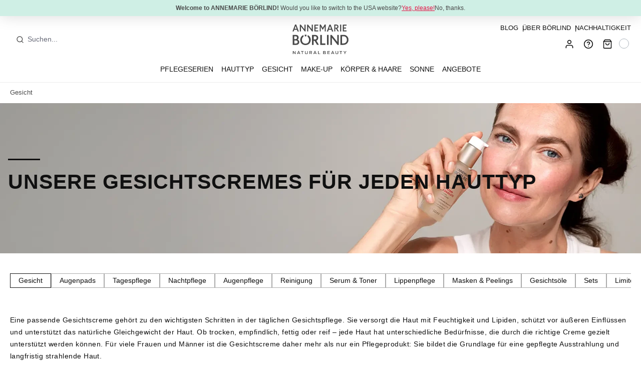

--- FILE ---
content_type: text/html; charset=UTF-8
request_url: https://www.boerlind.com/de-de/gesicht.html?_pmclid=b_10741125_wp_3881042_k_3477858&boerlind_alter=60&boerlind_glutenfrei=930&boerlind_hauttyp=934%2C935%2C938&boerlind_pflegeserie=942%2C1018&gclid=Cj0KCQjwsuP5BRCoARIsAPtX_wG_jLZs44TTsvsmNVg1oov733ylWNGN-qLmkL1kyPVMHaT4Hm2QLTYaAuxtEALw_wcB
body_size: 54434
content:
<!DOCTYPE html>
<html lang="de-DE"
      itemscope="itemscope"
      >


    
                            
    <head>
                                
                                        <meta charset="utf-8">
            
                            <meta name="viewport"
                      content="width=device-width, initial-scale=1, shrink-to-fit=no">
            
                            <meta name="author"
                      content="">
                <meta name="robots"
                      content="index,follow">
                <meta name="revisit-after"
                      content="15 days">
                <meta name="keywords"
                      content="">
                <meta name="description"
                      content="Natürliche Gesichtspflege für jeden Hauttyp ✓ ohne Parabene ✓ ohne Silikone ✓ ohne Mineralöle ► jetzt entdecken!">
            
                    
                        <meta property="og:type" content="website"/>
        
                    <meta property="og:site_name" content="ANNEMARIE BÖRLIND Onlineshop"/>
        
                    <meta property="og:url" content="https://www.boerlind.com/de-de/gesicht.html"/>
        
                                    <meta property="og:title" content="Gesichtspflege aus der Naturkosmetik | ANNEMARIE BÖRLIND"/>
                    
                                    <meta property="og:description" content="Natürliche Gesichtspflege für jeden Hauttyp ✓ ohne Parabene ✓ ohne Silikone ✓ ohne Mineralöle ► jetzt entdecken!"/>
                    
                                    <meta property="og:image" content="https://ab-dd.b-cdn.net/media/c7/34/58/1679663302/boerlind-logo_(2).svg?ts=1709125428"/>
                    
                    <meta name="twitter:card" content="summary"/>
        
                    <meta name="twitter:site" content="ANNEMARIE BÖRLIND Onlineshop"/>
        
                                    <meta property="twitter:title" content="Gesichtspflege aus der Naturkosmetik | ANNEMARIE BÖRLIND"/>
                    
                                    <meta property="twitter:description" content="Natürliche Gesichtspflege für jeden Hauttyp ✓ ohne Parabene ✓ ohne Silikone ✓ ohne Mineralöle ► jetzt entdecken!"/>
                    
                                    <meta property="twitter:image" content="https://ab-dd.b-cdn.net/media/c7/34/58/1679663302/boerlind-logo_(2).svg?ts=1709125428"/>
                        
                                    <meta 
                      content="ANNEMARIE BÖRLIND Onlineshop">
                <meta 
                      content="">
                <meta 
                      content="false">
                <meta 
                      content="https://ab-dd.b-cdn.net/media/c7/34/58/1679663302/boerlind-logo_(2).svg?ts=1709125428">
            

            <script src="https://cdn.ablyft.com/s/94154357.js"></script>
    
                                            <meta name="theme-color"
                      content="#fff">
                            
                                                

    
                                        <script src="https://api.crefopay.de/libs/3.0/apple-client.js"></script>
            
                        <script src="https://api.crefopay.de/libs/3.0/paypal-client.js"></script>
            

                    
            
                                        
        <script type="application/ld+json">
            [{"@context":"https:\/\/schema.org","@type":"BreadcrumbList","itemListElement":[{"@type":"ListItem","position":1,"name":"Gesicht","item":"https:\/\/www.boerlind.com\/de-de\/gesicht.html"}]}]
        </script>
    



            <meta data-privacy-proxy-server="https://privacy-proxy-server.usercentrics.eu">
    

                    <link rel="shortcut icon"
                  href="https://ab-dd.b-cdn.net/media/e7/96/ea/1644826266/favicon.png?ts=1750663237">
        
                                <link rel="apple-touch-icon"
                  href="https://ab-dd.b-cdn.net/media/0c/78/78/1718110988/apple-touch-icon.png?ts=1749631829">
                    
        <link rel="canonical" href="https://www.boerlind.com/de-de/gesicht.html" />
                    <title >Gesichtspflege aus der Naturkosmetik | ANNEMARIE BÖRLIND</title>
        
                <link rel="preload"
          href="https://www.boerlind.com/bundles/hmmhboerlindthemeplugin/font/GothamSSm-Book_Web.woff2?1765267651"
          as="font"
          crossorigin="anonymous"
          type="font/woff2">

    <link rel="preload"
          href="https://www.boerlind.com/bundles/hmmhboerlindthemeplugin/font/GothamSSm-Bold_Web.woff2?1765267651"
          as="font"
          crossorigin="anonymous"
          type="font/woff2">

    <style>
        @font-face {
            font-family: 'HCo Gotham SSm';
            src: url("https://www.boerlind.com/bundles/hmmhboerlindthemeplugin/font/GothamSSm-Light_Web.woff2?1765267651") format('woff2');
            font-weight: 300;
            font-style: normal;
            font-display: swap;
        }

        @font-face {
            font-family: 'HCo Gotham SSm';
            src: url("https://www.boerlind.com/bundles/hmmhboerlindthemeplugin/font/GothamSSm-LightItalic_Web.woff2?1765267651") format('woff2');
            font-weight: 300;
            font-style: italic;
            font-display: swap;
        }

        @font-face {
            font-family: 'HCo Gotham SSm';
            src: url("https://www.boerlind.com/bundles/hmmhboerlindthemeplugin/font/GothamSSm-Book_Web.woff2?1765267651") format('woff2');
            font-weight: 400;
            font-style: normal;
            font-display: swap;
        }

        @font-face {
            font-family: 'HCo Gotham SSm';
            src: url("https://www.boerlind.com/bundles/hmmhboerlindthemeplugin/font/GothamSSm-BookItalic_Web.woff2?1765267651") format('woff2');
            font-weight: 400;
            font-style: italic;
            font-display: swap;
        }

        @font-face {
            font-family: 'HCo Gotham SSm';
            src: url("https://www.boerlind.com/bundles/hmmhboerlindthemeplugin/font/GothamSSm-Medium_Web.woff2?1765267651") format('woff2');
            font-weight: 500;
            font-style: normal;
            font-display: swap;
        }

        @font-face {
            font-family: 'HCo Gotham SSm';
            src: url("https://www.boerlind.com/bundles/hmmhboerlindthemeplugin/font/GothamSSm-MediumItalic_Web.woff2?1765267651") format('woff2');
            font-weight: 500;
            font-style: italic;
            font-display: swap;
        }

        @font-face {
            font-family: 'HCo Gotham SSm';
            src: url("https://www.boerlind.com/bundles/hmmhboerlindthemeplugin/font/GothamSSm-Bold_Web.woff2?1765267651") format('woff2');
            font-weight: 700;
            font-style: normal;
            font-display: swap;
        }

        @font-face {
            font-family: 'HCo Gotham SSm';
            src: url("https://www.boerlind.com/bundles/hmmhboerlindthemeplugin/font/GothamSSm-BoldItalic_Web.woff2?1765267651") format('woff2');
            font-weight: 700;
            font-style: italic;
            font-display: swap;
        }
    </style>

                                                                              <link rel="stylesheet"
                      href="https://www.boerlind.com/theme/5fa17d60e1d10e23c834c82e85427d07/css/all.css?1768293583">
                                    

    
            <link rel="stylesheet" href="https://www.boerlind.com/bundles/moorlfoundation/storefront/css/animate.css?1765267647">
    
    
            <script type="application/javascript">window.moorlAnimationZIndex = "9000";</script>
    
            <style>
            :root {
                --moorl-advanced-search-width: 600px;
            }
        </style>
    
    <style type="text/css">
                                                            .bonus-system-redeem-points-container, .bonus-system-points-container,.bonus-system-points-header-container, .bonus-system-get-points-container  {
                background-color: #fbf5db !important;
            }
            .badge-bonus-product {
                                    color: #ffffff !important;
                                background-color: #fbf5db !important;
            }
            .sidebar-bonus-header {
                background-color: #fbf5db !important;
            }
        
        .bonus-brand {
                            background-color: #f1c40f !important;
                                        color: #ffffff !important;
                    }
                    .bonus-text {
                color: #ae8e0a !important;
            }
            .sidebar-bonus-header {
                color: #ae8e0a !important;
            }
            .bonus-system-points-header-container .bonus-text .nav-link.dropdown-toggle {
                color: #ae8e0a !important;
            }
            .bonus-system-account-left-menu .sidebar-bonus-header .bonus-you-have {
                color: #ae8e0a !important;
            }
            .bonus-system-account-left-menu .sidebar-bonus-header .bonus-you-have-points {
                color: #ae8e0a !important;
            }
            .bonus-system-points-header-container .bonus-text .nav-link.without-dropdown-toggle {
                color: #ae8e0a !important;
            }
                            .bonus-slider-container .noUi-horizontal .noUi-handle {
                background-color: #f1c40f !important;
            }
        
        /* Notification on a product detail page */
                    .alert-bonus-points {
                background-color: #f1c40f;
            }
        
        .alert-bonus-points .alert-content-container {
                            color: #ae8e0a;
                                        background-color: #fbf5db;
                    }

        /* Button: Buy with points */
        .bonus-products .points-buy-button {
                            color: #ffffff;
                                        background-color: #f1c40f;
                border-color: #f1c40f;
                    }

        .bonus-products .points-buy-button:hover {
                            color: #ffffff;
                                        background-color: color-mix(in srgb, #f1c40f 90%, black 10%);
                border-color: color-mix(in srgb, #f1c40f 90%, black 10%);
                    }
    </style>


      
    
                                                                                                                                                                                                                                                                                                                                                                                                                                                                                                                                  

    <style>
        .center-absolute{position:absolute;top:50%;left:50%;transform:translate(-50%,-50%)}.horizontal-scroll{display:flex;overflow-x:auto;gap:10px;white-space:nowrap;-ms-overflow-style:none;scrollbar-width:none}.horizontal-scroll::-webkit-scrollbar{display:none}.tab-list-border{border-bottom:1px solid #b2b2b2;padding-bottom:10px}.tab-navigation-list{display:flex;gap:10px;list-style-image:none!important;margin:0!important;padding:0!important}.tab-navigation-item,.tab-navigation-item-active{padding:12px 16px;background:#fff;border:1px solid #b2b2b2;justify-content:center;align-items:center;display:inline-flex;text-align:center;color:gray;font-size:14px;font-weight:400;word-wrap:break-word;text-decoration:none;transition:color .3s,border-color .3s}.underline,.underline-dt{background-color:#494949}.tab-navigation-item-active,.tab-navigation-item:hover{text-decoration:underline;text-underline-offset:3px}.tab-navigation-item a{color:inherit}.tab-navigation-item-active{border-color:#494949;color:#494949;font-weight:400}@media (max-width:991px){.tab-navigation-item,.tab-navigation-item-active{padding:8px 10px;font-size:13px}}.category-title{color:#494949;font-weight:600;text-transform:uppercase;letter-spacing:.1rem;font-size:1.5rem;line-height:38px}.underline{width:55px;height:2.5px}.underline-dt{margin-top:30px;width:80px;height:3px}.category-desc{text-align:left;color:#494949;font-size:1rem;font-weight:300;text-transform:none}.category-desc-dt{text-align:center;color:#494949;font-size:16px;font-weight:400;word-wrap:break-word}.content-pre-headline{color:#a5a5a5;font-size:16px;font-weight:300;margin-bottom:1.5rem;text-transform:uppercase}.content-text{color:#494949;font-size:16px;font-weight:400;line-height:26px}.content-h2,.content-h3,.system-care-title,.system-care-title--desktop{font-weight:600;text-transform:uppercase;color:#494949}.content-h2{font-size:20px;letter-spacing:0;margin-top:3rem;margin-bottom:1rem;line-height:1.6rem}.content-h3{font-size:18px;line-height:21px;letter-spacing:0;margin-top:2rem;margin-bottom:.5rem}@media (min-width:768px){h1{line-height:55px}}@media (max-width:767px){h1{line-height:40px}}.cms-element-category-selection__subcategory-content h3{overflow-wrap:break-word;hyphens:auto}.system-care-title,.system-care-title--desktop{letter-spacing:.1rem;font-size:1.9rem}.system-care-topline,.system-care-topline--desktop{color:#494949;font-weight:300;font-size:.8rem;display:block;margin-bottom:-.6rem}.system-care-subline,.system-care-subline--desktop{color:#494949;font-weight:300;font-size:1.2rem;margin-top:-.5rem;line-height:1.6rem}@media screen and (min-width:1921px){.system-care-title--desktop{font-size:3.1rem}.system-care-topline--desktop{font-size:1.1rem;margin-bottom:-.5rem}.system-care-subline--desktop{font-size:1.9rem;margin-top:.8rem;margin-bottom:.5rem;line-height:2.2rem}}@media screen and (max-width:1920px){.system-care-title--desktop{font-size:2.6rem}.system-care-topline--desktop{font-size:1rem;margin-bottom:-.6rem}.system-care-subline--desktop{font-size:1.6rem;margin-top:-.3rem;margin-bottom:.5rem;line-height:1.9rem}}@media screen and (max-width:919px){.system-care-title--desktop{font-size:2.3rem}.system-care-topline--desktop{font-size:.9rem;margin-bottom:-1rem}.system-care-subline--desktop{font-size:1.4rem;margin-top:-.8rem;margin-bottom:.5rem}}.cms-element-text ul{margin-left:1rem}.btn.focus,.btn:focus{box-shadow:none}.icon-sliders-horizontal svg{width:14px}.line-item-children.nesting-level-1{background-color:#f6f6f7}.cms-block-teaser-inform-inner__headline .cms-element-text:after{bottom:-1rem}.product-box .card-body .product-info{min-height:193px}.newsletter-registration__disclaimer{color:var(--color-brand-ab-400)}.bundle-sub-product-info{display:none!important}.list-group-item-action:focus,.list-group-item-action:hover,.order-item-detail-footer,.order-item-detail-footnote{background-color:#fff!important}.newsletter-registration{background:linear-gradient(94deg,#f3f1ef,#f3f1ef)!important}.product-box .card-body .product-badges,.review-wrapper{display:none}h3{letter-spacing:0!important}.footer-main::before{background:#cfefe5!important}.address-editor-create:not(.collapsed):hover,.address-editor-edit:not(.collapsed):hover,.address-editor-select:not(.collapsed):hover,.btn-buy:hover,.btn-primary:hover{background-color:var(--color-ab-400,#6d6d6d)!important;border-color:var(--color-ab-400,#6d6d6d)!important;color:#fff}

.product-box .card-body .product-image-wrapper h5, .product-box .card-body .product-image-wrapper .h5 {
    color: var(--color-ab-950) !important;
}
    </style>

                    <script src="https://www.boerlind.com/bundles/hmmhbasethemeplugin/datadog/datadog-config.js?1765267650"></script>
    <script src="https://www.boerlind.com/bundles/hmmhbasethemeplugin/datadog/loadDatadogRUM.js?1765267650"></script>
                            <script id="usercentrics-cmp" src="https://app.usercentrics.eu/browser-ui/latest/loader.js" data-settings-id="qo1ScyUudf29_D" async></script>
            
                
    <script>
        window.features = {"V6_5_0_0":true,"v6.5.0.0":true,"V6_6_0_0":true,"v6.6.0.0":true,"V6_7_0_0":false,"v6.7.0.0":false,"ADDRESS_SELECTION_REWORK":false,"address.selection.rework":false,"DISABLE_VUE_COMPAT":false,"disable.vue.compat":false,"ACCESSIBILITY_TWEAKS":true,"accessibility.tweaks":true,"ADMIN_VITE":false,"admin.vite":false,"TELEMETRY_METRICS":false,"telemetry.metrics":false,"PERFORMANCE_TWEAKS":false,"performance.tweaks":false,"CACHE_REWORK":false,"cache.rework":false,"PAYPAL_SETTINGS_TWEAKS":false,"paypal.settings.tweaks":false,"FEATURE_SWAGCMSEXTENSIONS_1":true,"feature.swagcmsextensions.1":true,"FEATURE_SWAGCMSEXTENSIONS_2":true,"feature.swagcmsextensions.2":true,"FEATURE_SWAGCMSEXTENSIONS_8":true,"feature.swagcmsextensions.8":true,"FEATURE_SWAGCMSEXTENSIONS_63":true,"feature.swagcmsextensions.63":true};
    </script>
        


        <script>
        window.countryMapping = {
                };
    </script>
    
    <script type="text/javascript" src="//widgets.trustedshops.com/reviews/tsSticker/tsProductStickerSummary.js"></script>


            
                    
        <script type="text/javascript" async defer src="https://apps.bazaarvoice.com/deployments/boerlind/main_site/production/de_DE/bv.js"></script>
    
                                                        
            <script>
            window.dataLayer = window.dataLayer || [];
            function gtag() { dataLayer.push(arguments); }

            (() => {
                const analyticsStorageEnabled = document.cookie.split(';').some((item) => item.trim().includes('google-analytics-enabled=1'));
                const adsEnabled = document.cookie.split(';').some((item) => item.trim().includes('google-ads-enabled=1'));

                // Always set a default consent for consent mode v2
                gtag('consent', 'default', {
                    'ad_user_data': adsEnabled ? 'granted' : 'denied',
                    'ad_storage': adsEnabled ? 'granted' : 'denied',
                    'ad_personalization': adsEnabled ? 'granted' : 'denied',
                    'analytics_storage': analyticsStorageEnabled ? 'granted' : 'denied'
                });
            })();
        </script>
            

                

            <!-- Google Tag Manager -->
        <script defer>
            (function(w,d,s,l,i){w[l]=w[l]||[];w[l].push({'gtm.start':
                    new Date().getTime(),event:'gtm.js'});var f=d.getElementsByTagName(s)[0],
                j=d.createElement(s),dl=l!='dataLayer'?'&l='+l:'';j.async=true;j.src=
                'https://www.googletagmanager.com/gtm.js?id='+i+dl;f.parentNode.insertBefore(j,f);
            })(window,document,'script','dataLayer', 'GTM-5XBGZ3D');
        </script>
        <!-- End Google Tag Manager -->
    
                                            
                    <script>
                (function (sCDN, sCDNProject, sCDNWorkspace, sCDNVers) {
                    if (
                        window.localStorage !== null &&
                        typeof window.localStorage === "object" &&
                        typeof window.localStorage.getItem === "function" &&
                        window.sessionStorage !== null &&
                        typeof window.sessionStorage === "object" &&
                        typeof window.sessionStorage.getItem === "function"
                    ) {
                        sCDNVers =
                            window.sessionStorage.getItem("jts_preview_version") ||
                            window.localStorage.getItem("jts_preview_version") ||
                            sCDNVers;
                    }
                    window.jentis = window.jentis || {};
                    window.jentis.config = window.jentis.config || {};
                    window.jentis.config.frontend = window.jentis.config.frontend || {};
                    window.jentis.config.frontend.cdnhost =
                        sCDN + "/get/" + sCDNWorkspace + "/web/" + sCDNVers + "/";
                    window.jentis.config.frontend.vers = sCDNVers;
                    window.jentis.config.frontend.env = sCDNWorkspace;
                    window.jentis.config.frontend.project = sCDNProject;
                    window._jts = window._jts || [];
                    var f = document.getElementsByTagName("script")[0];
                    var j = document.createElement("script");
                    j.async = true;
                    j.src = window.jentis.config.frontend.cdnhost + "cjmcri.js";
                    f.parentNode.insertBefore(j, f);
                })("https://w53cep.boerlind.com","boerlind-com","live", "_");

                if (!1) {
                    _jts.push({ track: "pageview" });
                    _jts.push({ track: "submit" });
                }
            </script>
            
                                                                <span map-tracking-data-ga4-to-jentis
                      data-map-tracking-data-ga4-to-jentis-options="{&quot;isGuest&quot;:null,&quot;customerMail&quot;:null,&quot;customerNumber&quot;:null}">
                </span>
                        


    
    <template
            data-hmmh-tracking-plugin
            data-hmmh-tracking-plugin-options="{&quot;salesChannel&quot;:{&quot;name&quot;:&quot;ANNEMARIE B\u00d6RLIND DE\/AT&quot;,&quot;id&quot;:&quot;99325c06af254a0faf9dd67948d8446d&quot;},&quot;activeEngines&quot;:[&quot;ga4&quot;],&quot;debugMode&quot;:false}"
    >
    </template>

                            
            <script type="text/javascript"
                                src='https://www.google.com/recaptcha/api.js?render=6Lc8AeAnAAAAAPMIrEJxbfoH49MuSa2_mnomoS4L'
                defer></script>
        <script>
                                        window.googleReCaptchaV3Active = true;
                    </script>
            
                
        
                                        <script>
                window.activeNavigationId = '97a975529b9345739f3d0d275b5b62df';
                window.router = {
                    'frontend.cart.offcanvas': '/de-de/checkout/offcanvas',
                    'frontend.cookie.offcanvas': '/de-de/cookie/offcanvas',
                    'frontend.checkout.finish.page': '/de-de/checkout/finish',
                    'frontend.checkout.info': '/de-de/widgets/checkout/info',
                    'frontend.menu.offcanvas': '/de-de/widgets/menu/offcanvas',
                    'frontend.cms.page': '/de-de/widgets/cms',
                    'frontend.cms.navigation.page': '/de-de/widgets/cms/navigation',
                    'frontend.account.addressbook': '/de-de/widgets/account/address-book',
                    'frontend.country.country-data': '/de-de/country/country-state-data',
                    'frontend.app-system.generate-token': '/de-de/app-system/Placeholder/generate-token',
                    };
                window.salesChannelId = '99325c06af254a0faf9dd67948d8446d';
            </script>
        
    
        <script>
        window.router['frontend.cms.crosssell'] = '/de-de/econdacrosssell';
    </script>
    


        
    <script>
        window.router['widgets.swag.cmsExtensions.quickview'] = '/de-de/swag/cms-extensions/quickview';
        window.router['widgets.swag.cmsExtensions.quickview.variant'] = '/de-de/swag/cms-extensions/quickview/variant';
    </script>

                                <script>
                
                window.breakpoints = {"xs":0,"sm":576,"md":768,"lg":992,"xl":1200,"xxl":1400};
            </script>
        
        
                        
                            <script>
                window.themeAssetsPublicPath = 'https://www.boerlind.com/theme/2dc4ce9d4ad445ca89c5ebfcb89f8ef3/assets/';
            </script>
        
                        
    <script>
        window.validationMessages = {"required":"Die Eingabe darf nicht leer sein.","email":"Ung\u00fcltige E-Mail-Adresse. Die E-Mail ben\u00f6tigt das Format \"nutzer@beispiel.de\".","confirmation":"Ihre Eingaben sind nicht identisch.","minLength":"Die Eingabe ist zu kurz."};
    </script>
        
                                                                <script>
                        window.themeJsPublicPath = 'https://www.boerlind.com/theme/5fa17d60e1d10e23c834c82e85427d07/js/';
                    </script>
                                            <script type="text/javascript" src="https://www.boerlind.com/theme/5fa17d60e1d10e23c834c82e85427d07/js/storefront/storefront.js?1768293586" defer></script>
                                            <script type="text/javascript" src="https://www.boerlind.com/theme/5fa17d60e1d10e23c834c82e85427d07/js/hmmh-dhl-integration-plugin/hmmh-dhl-integration-plugin.js?1768293587" defer></script>
                                            <script type="text/javascript" src="https://www.boerlind.com/theme/5fa17d60e1d10e23c834c82e85427d07/js/hmmh-geolocation-check-plugin/hmmh-geolocation-check-plugin.js?1768293587" defer></script>
                                            <script type="text/javascript" src="https://www.boerlind.com/theme/5fa17d60e1d10e23c834c82e85427d07/js/hmmh-magazine-columns-plugin/hmmh-magazine-columns-plugin.js?1768293587" defer></script>
                                            <script type="text/javascript" src="https://www.boerlind.com/theme/5fa17d60e1d10e23c834c82e85427d07/js/hmmh-sticky-contact-plugin/hmmh-sticky-contact-plugin.js?1768293587" defer></script>
                                            <script type="text/javascript" src="https://www.boerlind.com/theme/5fa17d60e1d10e23c834c82e85427d07/js/hmmh-suite-crm-connector-plugin/hmmh-suite-crm-connector-plugin.js?1768293587" defer></script>
                                            <script type="text/javascript" src="https://www.boerlind.com/theme/5fa17d60e1d10e23c834c82e85427d07/js/hmmh-tracking-plugin/hmmh-tracking-plugin.js?1768293587" defer></script>
                                            <script type="text/javascript" src="https://www.boerlind.com/theme/5fa17d60e1d10e23c834c82e85427d07/js/klavi-overd/klavi-overd.js?1768293587" defer></script>
                                            <script type="text/javascript" src="https://www.boerlind.com/theme/5fa17d60e1d10e23c834c82e85427d07/js/compra-password-validator-s-w6/compra-password-validator-s-w6.js?1768293587" defer></script>
                                            <script type="text/javascript" src="https://www.boerlind.com/theme/5fa17d60e1d10e23c834c82e85427d07/js/crefo-pay-storefront/crefo-pay-storefront.js?1768293587" defer></script>
                                            <script type="text/javascript" src="https://www.boerlind.com/theme/5fa17d60e1d10e23c834c82e85427d07/js/dvsn-return-shipment/dvsn-return-shipment.js?1768293587" defer></script>
                                            <script type="text/javascript" src="https://www.boerlind.com/theme/5fa17d60e1d10e23c834c82e85427d07/js/econd-cross-selll/econd-cross-selll.js?1768293587" defer></script>
                                            <script type="text/javascript" src="https://www.boerlind.com/theme/5fa17d60e1d10e23c834c82e85427d07/js/econd-loader/econd-loader.js?1768293587" defer></script>
                                            <script type="text/javascript" src="https://www.boerlind.com/theme/5fa17d60e1d10e23c834c82e85427d07/js/econd-web-analytics/econd-web-analytics.js?1768293587" defer></script>
                                            <script type="text/javascript" src="https://www.boerlind.com/theme/5fa17d60e1d10e23c834c82e85427d07/js/intedia-doofinder-s-w6/intedia-doofinder-s-w6.js?1768293587" defer></script>
                                            <script type="text/javascript" src="https://www.boerlind.com/theme/5fa17d60e1d10e23c834c82e85427d07/js/moorl-foundation/moorl-foundation.js?1768293587" defer></script>
                                            <script type="text/javascript" src="https://www.boerlind.com/theme/5fa17d60e1d10e23c834c82e85427d07/js/moorl-magazine/moorl-magazine.js?1768293587" defer></script>
                                            <script type="text/javascript" src="https://www.boerlind.com/theme/5fa17d60e1d10e23c834c82e85427d07/js/neti-next-easy-coupon/neti-next-easy-coupon.js?1768293587" defer></script>
                                            <script type="text/javascript" src="https://www.boerlind.com/theme/5fa17d60e1d10e23c834c82e85427d07/js/neti-next-easy-coupon-designs/neti-next-easy-coupon-designs.js?1768293587" defer></script>
                                            <script type="text/javascript" src="https://www.boerlind.com/theme/5fa17d60e1d10e23c834c82e85427d07/js/neti-next-store-locator/neti-next-store-locator.js?1768293587" defer></script>
                                            <script type="text/javascript" src="https://www.boerlind.com/theme/5fa17d60e1d10e23c834c82e85427d07/js/prems-bonus-system/prems-bonus-system.js?1768293587" defer></script>
                                            <script type="text/javascript" src="https://www.boerlind.com/theme/5fa17d60e1d10e23c834c82e85427d07/js/prems-one-page-checkout6/prems-one-page-checkout6.js?1768293587" defer></script>
                                            <script type="text/javascript" src="https://www.boerlind.com/theme/5fa17d60e1d10e23c834c82e85427d07/js/solid-advanced-slider-elements/solid-advanced-slider-elements.js?1768293587" defer></script>
                                            <script type="text/javascript" src="https://www.boerlind.com/theme/5fa17d60e1d10e23c834c82e85427d07/js/swag-amazon-pay/swag-amazon-pay.js?1768293587" defer></script>
                                            <script type="text/javascript" src="https://www.boerlind.com/theme/5fa17d60e1d10e23c834c82e85427d07/js/swag-cms-extensions/swag-cms-extensions.js?1768293587" defer></script>
                                            <script type="text/javascript" src="https://www.boerlind.com/theme/5fa17d60e1d10e23c834c82e85427d07/js/swag-pay-pal/swag-pay-pal.js?1768293587" defer></script>
                                            <script type="text/javascript" src="https://www.boerlind.com/theme/5fa17d60e1d10e23c834c82e85427d07/js/zeobv-bundle-products/zeobv-bundle-products.js?1768293587" defer></script>
                                            <script type="text/javascript" src="https://www.boerlind.com/theme/5fa17d60e1d10e23c834c82e85427d07/js/trusted-shops-easy-integration-s6/trusted-shops-easy-integration-s6.js?1768293587" defer></script>
                                            <script type="text/javascript" src="https://www.boerlind.com/theme/5fa17d60e1d10e23c834c82e85427d07/js/hmmh-base-theme-plugin/hmmh-base-theme-plugin.js?1768293587" defer></script>
                                            <script type="text/javascript" src="https://www.boerlind.com/theme/5fa17d60e1d10e23c834c82e85427d07/js/hmmh-boerlind-theme-plugin/hmmh-boerlind-theme-plugin.js?1768293587" defer></script>
                                                        

    
    
    	
    
            <script src="https://integrations.etrusted.com/applications/widget.js/v2" defer async></script>
         </head>

            <span data-hmmh-tracking-item="{&quot;totalvalue&quot;:0.0,&quot;currency&quot;:&quot;EUR&quot;,&quot;tax&quot;:0.0,&quot;shipping&quot;:0.0,&quot;domain_tracking_event_key&quot;:&quot;ecommerce_every_page_load_cart_data&quot;,&quot;promotions&quot;:[]}" hidden="hidden"></span>
                
        <body class="    is-ctl-navigation is-act-index
    ">

            
                
    
    
            <div id="page-top" class="skip-to-content bg-primary-subtle text-primary-emphasis overflow-hidden" tabindex="-1">
            <div class="container skip-to-content-container d-flex justify-content-center visually-hidden-focusable">
                                                                                        <a href="#content-main" class="skip-to-content-link d-inline-flex text-decoration-underline m-1 p-2 fw-bold gap-2">
                                Zum Hauptinhalt springen
                            </a>
                                            
                                                                        <a href="#header-main-search-input" class="skip-to-content-link d-inline-flex text-decoration-underline m-1 p-2 fw-bold gap-2 d-none d-sm-block">
                                Zur Suche springen
                            </a>
                                            
                                                                        <a href="#main-navigation-menu" class="skip-to-content-link d-inline-flex text-decoration-underline m-1 p-2 fw-bold gap-2 d-none d-lg-block">
                                Zur Hauptnavigation springen
                            </a>
                                                                        </div>
        </div>
        
        
    
    <div class="d-none" data-geolocation-banner
         data-geolocation-banner-options="{&quot;bannerEndpoint&quot;:&quot;\/de-de\/hmmh\/geolocation\/banner&quot;}">
    </div>

    <div class="d-none" data-geolocation-data-loader
            data-geolocation-data-loader-options="{&quot;geolocationCheckEndpoint&quot;:&quot;\/de-de\/hmmh\/geolocation\/country-data&quot;}"></div>

    			                <noscript class="noscript-main">
                
                <div role="alert"
         aria-live="polite"
                  class="alert alert-info d-flex align-items-center">
                                                                        
                                                        
                    <span class="icon icon-info">
                                <svg xmlns="http://www.w3.org/2000/svg" xmlns:xlink="http://www.w3.org/1999/xlink" width="24" height="24" viewBox="0 0 24 24"><defs><path d="M12 7c.5523 0 1 .4477 1 1s-.4477 1-1 1-1-.4477-1-1 .4477-1 1-1zm1 9c0 .5523-.4477 1-1 1s-1-.4477-1-1v-5c0-.5523.4477-1 1-1s1 .4477 1 1v5zm11-4c0 6.6274-5.3726 12-12 12S0 18.6274 0 12 5.3726 0 12 0s12 5.3726 12 12zM12 2C6.4772 2 2 6.4772 2 12s4.4772 10 10 10 10-4.4772 10-10S17.5228 2 12 2z" id="icons-default-info" /></defs><use xlink:href="#icons-default-info" fill="#758CA3" fill-rule="evenodd" /></svg>
            </span>
                                                        
                                    
                    <div class="alert-content-container">
                                                    
                                                        <div class="alert-content">                                                    Um unseren Shop in vollem Umfang nutzen zu können, empfehlen wir dir Javascript in deinem Browser zu aktivieren.
                                                                </div>                
                                                                </div>
            </div>

                </noscript>
        

            <!-- Google Tag Manager (noscript) -->
        <noscript>
            <iframe src="https://www.googletagmanager.com/ns.html?id=GTM-5XBGZ3D"
                    height="0" width="0" style="display:none;visibility:hidden">
            </iframe>
        </noscript>
        <!-- End Google Tag Manager (noscript) -->
    

	
					
					
												
		
            <div class="ecconfig d-none" data-clientkey="00002a59-167e13f2-ec30-332e-beb3-7673e6e3cbd9" data-containerid="6739"></div>
    
    			<div class="header-container full-layout"  data-sticky-header  data-flyout-menu="true">
																					
<div class="usp-banner-container has-etrusted ">
  <ul class="usp-list-container row">
    <li class="usp-list-item col-6 col-lg usp-one">
      <span class="usp-content">
        <a href="https://www.boerlind.com/de-de/system-absolute-system-anti-aging">SYSTEM ABSOLUTE: Reinigung ab 90€ geschenkt</a>
      </span>
    </li>


          <li class="usp-list-item col-12 col-lg etrusted hide-trusted-shops-on-sticky-announcement-bar-mobile">
        <etrusted-widget data-etrusted-widget-id="wdg-8ff51963-ad3a-4932-9676-52d96900e0b0" class="d-none d-lg-block"></etrusted-widget>
        <etrusted-widget data-etrusted-widget-id="wdg-c690ba3d-f1be-4ad0-b2a0-0b62fa91363b" class="d-lg-none"></etrusted-widget>
      </li>
    
    <li class="usp-list-item col-6 col-lg usp-two">
      <span class="usp-content">
        JETZT BESTELLEN: <a href="https://www.boerlind.com/de-de/produkte/augenpflege-anti-aging-augenpads-gold.html">Goldene Augenpads sind zurück</a>
      </span>
    </li>

      </ul>
</div>

<!-- Additional informations in offcanvas -->
  <div class="offcanvas offcanvas-end promo-offcanvas" tabindex="-1" id="promo-one">
    <div class="offcanvas-header">
      <button type="button" class="btn-close" data-bs-dismiss="offcanvas" aria-label="general.close"></button>
    </div>
    <div class="offcanvas-body">
      Zertifizierte Naturkosmetik
    </div>
  </div>

  <div class="offcanvas offcanvas-end promo-offcanvas" tabindex="-1" id="promo-two">
    <div class="offcanvas-header">
      <button type="button" class="btn-close" data-bs-dismiss="offcanvas" aria-label="general.close"></button>
    </div>
    <div class="offcanvas-body">
      Lorem ipsum dolor sit amet, consetetur sadipscing elitr, sed diam nonumy eirmod tempor invidunt ut labore et dolore magna aliquyam erat, sed diam voluptua. At vero eos et accusam et justo duo dolores et ea rebum. Stet clita kasd gubergren, no sea takimata sanctus est Lorem ipsum dolor sit amet. Lorem ipsum dolor sit amet, consetetur sadipscing elitr, sed diam nonumy eirmod tempor invidunt ut labore et dolore magna aliquyam erat, sed diam voluptua. At vero eos et accusam et justo duo dolores et ea rebum. Stet clita kasd gubergren, no sea takimata sanctus est Lorem ipsum dolor sit amet.
    </div>
  </div>

  <div class="offcanvas offcanvas-end promo-offcanvas" tabindex="-1" id="promo-three">
    <div class="offcanvas-header">
      <button type="button" class="btn-close" data-bs-dismiss="offcanvas" aria-label="general.close"></button>
    </div>
    <div class="offcanvas-body">
      Lorem ipsum dolor sit amet, consetetur sadipscing elitr, sed diam nonumy eirmod tempor invidunt ut labore et dolore magna aliquyam erat, sed diam voluptua. At vero eos et accusam et justo duo dolores et ea rebum. Stet clita kasd gubergren, no sea takimata sanctus est Lorem ipsum dolor sit amet. Lorem ipsum dolor sit amet, consetetur sadipscing elitr, sed diam nonumy eirmod tempor invidunt ut labore et dolore magna aliquyam erat, sed diam voluptua. At vero eos et accusam et justo duo dolores et ea rebum. Stet clita kasd gubergren, no sea takimata sanctus est Lorem ipsum dolor sit amet.
    </div>
  </div>
									
				<div class="header-container-inner">
					            
    
        <header class="header-main">
                            <div class="container">
                                
    <div class="top-bar d-none d-lg-block">
                                </div>
    
        <div class="header-row">
                            
    <div class="header-search">
        <form action="/de-de/search"
              method="get"
              data-search-widget="true"
              data-search-widget-options='{&quot;searchWidgetMinChars&quot;:1}'
              data-url="/de-de/suggest?search="
              class="header-search-form">
                           <div class="input-group">
                    <svg style="width: var(--space-4);" xmlns="http://www.w3.org/2000/svg" width="24" height="24" viewBox="0 0 24 24" fill="none" stroke="currentColor" stroke-width="2" stroke-linecap="round" stroke-linejoin="round" class="feather feather-search">
                        <circle cx="11" cy="11" r="8"></circle>
                        <line x1="21" y1="21" x2="16.65" y2="16.65"></line>
                    </svg>
                    
                                            <input
                            type="search"
                            id="header-main-search-input doofinder-selector"
                            name="search"
                            class="form-control header-search-input"
                            autocomplete="off"
                            autocapitalize="off"
                            placeholder="Suchen..."
                            aria-label="Suchen..."
                            role="combobox"
                            aria-autocomplete="list"
                            aria-controls="search-suggest-listbox"
                            aria-expanded="false"
                            aria-describedby="search-suggest-result-info"
                            value="">
                    
                                            <button type="submit" style="visibility: hidden;"
                                class="btn header-search-btn"
                                aria-label="Suchen">
                            <span class="header-search-icon">
                                    
                    <span class="icon icon-search">
                                <svg xmlns="http://www.w3.org/2000/svg" xmlns:xlink="http://www.w3.org/1999/xlink" width="24" height="24" viewBox="0 0 24 24"><defs><path d="M10.0944 16.3199 4.707 21.707c-.3905.3905-1.0237.3905-1.4142 0-.3905-.3905-.3905-1.0237 0-1.4142L8.68 14.9056C7.6271 13.551 7 11.8487 7 10c0-4.4183 3.5817-8 8-8s8 3.5817 8 8-3.5817 8-8 8c-1.8487 0-3.551-.627-4.9056-1.6801zM15 16c3.3137 0 6-2.6863 6-6s-2.6863-6-6-6-6 2.6863-6 6 2.6863 6 6 6z" id="icons-default-search" /></defs><use xlink:href="#icons-default-search" fill="#758CA3" fill-rule="evenodd" /></svg>
            </span>
                                </span>
                        </button>
                    
                                            <button class="btn header-close-btn js-search-close-btn d-none"
                                type="button"
                                aria-label="Die Dropdown-Suche schließen">
                            <span class="header-close-icon">
                                    
                    <span class="icon icon-x">
                                <svg xmlns="http://www.w3.org/2000/svg" xmlns:xlink="http://www.w3.org/1999/xlink" width="24" height="24" viewBox="0 0 24 24"><defs><path d="m10.5858 12-7.293-7.2929c-.3904-.3905-.3904-1.0237 0-1.4142.3906-.3905 1.0238-.3905 1.4143 0L12 10.5858l7.2929-7.293c.3905-.3904 1.0237-.3904 1.4142 0 .3905.3906.3905 1.0238 0 1.4143L13.4142 12l7.293 7.2929c.3904.3905.3904 1.0237 0 1.4142-.3906.3905-1.0238.3905-1.4143 0L12 13.4142l-7.2929 7.293c-.3905.3904-1.0237.3904-1.4142 0-.3905-.3906-.3905-1.0238 0-1.4143L10.5858 12z" id="icons-default-x" /></defs><use xlink:href="#icons-default-x" fill="#758CA3" fill-rule="evenodd" /></svg>
            </span>
                                </span>
                        </button>
                                    </div>
                    </form>
    </div>
        
                    <div class="col d-lg-none">
                <div class="menu-button">
                                            <button
                            class="btn nav-main-toggle-btn header-actions-btn"
                            type="button"
                            data-off-canvas-menu="true"
                            aria-label="Menü"
                        >
                                                            <svg xmlns="http://www.w3.org/2000/svg" width="24" height="24" viewBox="0 0 24 24" fill="none" stroke="currentColor" stroke-width="2" stroke-linecap="round" stroke-linejoin="round" class="feather feather-menu">
                                    <line x1="3" y1="12" x2="21" y2="12"/>
                                    <line x1="3" y1="6" x2="21" y2="6"/>
                                    <line x1="3" y1="18" x2="21" y2="18"/>
                                </svg>
                                                    </button>
                                    </div>
            </div>
        
                        <div class="header-logo-main text-center">
                    <a class="header-logo-main-link"
               href="/de-de/"
               title="Zur Startseite gehen">
                                    <picture class="header-logo-picture d-block m-auto">
                                                                            
                                                                            
                                                                                    <img src="https://ab-dd.b-cdn.net/media/c7/34/58/1679663302/boerlind-logo_%282%29.svg?ts=1709125428"
                                     alt="Zur Startseite gehen"
                                     class="img-fluid header-logo-main-img">
                                                                        </picture>
                            </a>
            </div>
        
        <div class="header-actions-wrapper">
                            <div class="header-service-menu d-none d-lg-flex"
                    id="headerServiceMenu"
                    data-flyout-menu="true">
                    <ul>
                                                
                                                <li class="navigation-link--blog">
                        <a href="https://www.boerlind.com/de-de/blog"
                           data-flyout-menu-trigger="bf45b2eb73ef4bc7a5b0f1e8707cff45"
                                                      title="Blog"
                        >
                            Blog
                        </a>
                    </li>
                                                                        
                                                <li>
                        <a href="https://www.boerlind.com/de-de/ueber-boerlind"
                                                           class="navigation-service-flyout-link"
                             data-flyout-menu-trigger="268cf7e3a4fe4153a9061b1ec30dc9fc"                           title="Über Börlind"
                        >
                            Über Börlind
                        </a>
                    </li>
                                                                        
                                                <li>
                        <a href="https://www.boerlind.com/de-de/nachhaltigkeit"
                                                           class="navigation-service-flyout-link"
                             data-flyout-menu-trigger="85a01de86b99442188bca5f3c36af4c1"                           title="Nachhaltigkeit"
                        >
                            Nachhaltigkeit
                        </a>
                    </li>
                                        </ul>

                                                                                            <div class="navigation-flyouts navigation-flyouts--service is-blog">
                                                                                                        <div class="navigation-flyout"
                                     data-flyout-menu-id="bf45b2eb73ef4bc7a5b0f1e8707cff45">
                                    <div class="container">
                                                                                        <div class="row">
        <div class="navigation-flyout-content navigation-service-flyout navigation-service-flyout--blog">
                        
                                                                                                                                    
                            <div class="navigation-service-flyout__blog-categories">
                    <h5 class="navigation-service-flyout__section-title">Kategorien</h5>

                    <div class="navigation-service-flyout__blog-categories-list">
                                                                                                            
                            
                                                                                                                        
                            <a class="navigation-service-flyout__blog-category-wrapper"
                               href="https://www.boerlind.com/de-de/blog?magazine-article-category=fd9cc06ae96345cd84da593e5f50a1a6&order=standard&p=1"
                            >
                                                                                        
                        
                        
    
    
    
    
        
            <img src="https://ab-dd.b-cdn.net/media/10/52/63/1693292448/boerlind-geschichte-geschaeftsfuehrung-nicolas-alicia.png?ts=1749806603"                          class="navigation-service-flyout__blog-category-cover" loading="lazy"        />
    
                                
                                <div class="navigation-service-flyout__blog-category">
                                    <div class="navigation-service-flyout__blog-category-title">
                                        Über uns
                                    </div>
                                </div>
                            </a>
                                                                                                            
                            
                                                                                                                        
                            <a class="navigation-service-flyout__blog-category-wrapper"
                               href="https://www.boerlind.com/de-de/blog?magazine-article-category=49d2f3a71aa943c9a852c15ce96fb3b6&order=standard&p=1"
                            >
                                                                                        
                        
                        
    
    
    
    
        
            <img src="https://ab-dd.b-cdn.net/media/fb/19/49/1724148731/wissen-269x269px.webp?ts=1749633195"                          class="navigation-service-flyout__blog-category-cover" loading="lazy"        />
    
                                
                                <div class="navigation-service-flyout__blog-category">
                                    <div class="navigation-service-flyout__blog-category-title">
                                        Wissen
                                    </div>
                                </div>
                            </a>
                                                                                                            
                            
                                                                                                                        
                            <a class="navigation-service-flyout__blog-category-wrapper"
                               href="https://www.boerlind.com/de-de/blog?magazine-article-category=7662eccedd1a44328bcbb5be03b7c00f&order=standard&p=1"
                            >
                                                                                        
                        
                        
    
    
    
    
        
            <img src="https://ab-dd.b-cdn.net/media/a6/50/f0/1724148731/hautpflege-269x269px.webp?ts=1749633192"                          class="navigation-service-flyout__blog-category-cover" loading="lazy"        />
    
                                
                                <div class="navigation-service-flyout__blog-category">
                                    <div class="navigation-service-flyout__blog-category-title">
                                        Hautpflege
                                    </div>
                                </div>
                            </a>
                                                                                                            
                            
                                                                                                                        
                            <a class="navigation-service-flyout__blog-category-wrapper"
                               href="https://www.boerlind.com/de-de/blog?magazine-article-category=cbf3274d79a2409ba449be7b65bddf7e&order=standard&p=1"
                            >
                                                                                        
                        
                        
    
    
    
    
        
            <img src="https://ab-dd.b-cdn.net/media/c8/5d/7f/1724148732/inhaltsstoffe-269x269px.webp?ts=1749633193"                          class="navigation-service-flyout__blog-category-cover" loading="lazy"        />
    
                                
                                <div class="navigation-service-flyout__blog-category">
                                    <div class="navigation-service-flyout__blog-category-title">
                                        Inhaltsstoffe
                                    </div>
                                </div>
                            </a>
                                                                                                            
                            
                                                                                                                        
                            <a class="navigation-service-flyout__blog-category-wrapper"
                               href="https://www.boerlind.com/de-de/blog?magazine-article-category=870b50fcd89645ffa870e41edec40795&order=standard&p=1"
                            >
                                                                                        
                        
                        
    
    
    
    
        
            <img src="https://ab-dd.b-cdn.net/media/36/27/a4/1724148732/make-up-269x269px.webp?ts=1749633193"                          class="navigation-service-flyout__blog-category-cover" loading="lazy"        />
    
                                
                                <div class="navigation-service-flyout__blog-category">
                                    <div class="navigation-service-flyout__blog-category-title">
                                        Make-up
                                    </div>
                                </div>
                            </a>
                                                                                                            
                            
                                                                                                                        
                            <a class="navigation-service-flyout__blog-category-wrapper"
                               href="https://www.boerlind.com/de-de/blog?magazine-article-category=e188270553d24cb8910172e53fe1bed4&order=standard&p=1"
                            >
                                                                                        
                        
                        
    
    
    
    
        
            <img src="https://ab-dd.b-cdn.net/media/42/2f/5b/1724148923/soziales-engagement-269x269px.webp?ts=1749633196"                          class="navigation-service-flyout__blog-category-cover" loading="lazy"        />
    
                                
                                <div class="navigation-service-flyout__blog-category">
                                    <div class="navigation-service-flyout__blog-category-title">
                                        Soziales Engagement
                                    </div>
                                </div>
                            </a>
                                            </div>
                </div>
            
                            <a href="https://www.boerlind.com/de-de/blog/beauty-adventskalender-selber-machen"
                class="navigation-service-flyout__blog-latest-post">
                    <h5 class="navigation-service-flyout__section-title">Neueste Beiträge</h5>

                    <div class="navigation-service-flyout__blog-latest-post-image">
                                            
                        
                        
    
                
                
    
        
            <img src="https://ab-dd.b-cdn.net/media/e9/84/5a/1763024367/ab-blog-beauty-adventskalender-selber-machen-header.webp?ts=1763024571"                          loading="lazy" alt="Selbstgemachter Beauty-Adventskalender mit liebevoll verpackten Papiertüten und roten Herzaufklebern neben einem geschmückten Weihnachtsbaum" title="Beauty-Adventskalender selber machen – kreative DIY-Idee für die Weihnachtszeit"        />
    
                    </div>

                    <div class="navigation-service-flyout__blog-latest-post-title">
                        Beauty-Adventskalender selber machen
                    </div>

                    <div class="navigation-service-flyout__blog-latest-post-teaser">
                        Ein selbstgemachter Beauty-Adventskalender lädt ein, die Vorweihnachtszeit achtsam zu genießen. Ob ganz selbstgemacht oder mit sorgfältig kuratierten, hochwertigen Produkten kombiniert: Wir haben unsere liebsten DIYs, Wellnessmomente und Pflegegeschenke für euch zusammengefasst.
                    </div>

                    <span class="navigation-service-flyout__blog-latest-post-button">
                        Zum Blogbeitrag >
                    </span>
                </a>
                    </div>
    </div>
                                                                            </div>
                                </div>
                            
                                                            </div>
                                                                                                        <div class="navigation-flyouts navigation-flyouts--service">
                                                                                                        <div class="navigation-flyout"
                                     data-flyout-menu-id="268cf7e3a4fe4153a9061b1ec30dc9fc">
                                    <div class="container">
                                                                                        
                
            <div class="row navigation-flyout-content navigation-service-flyout navigation-service-flyout--four-col">
                                                                                                                                                                                                                        <div class="col">
                            <div class="navigation-flyout-categories">
                                                                    <div class=" navigation-service-flyout-sub-headline-wrapper">
                                                                                                                            <a
                                                    href="https://www.boerlind.com/de-de/ueber-boerlind/pflegekonzept"
                                                    class=" nav-item nav-link navigation-flyout-link is-level-0"
                                                    
                                                    title="Pflegekonzept"
                                                                                                                                                    >
                                                Pflegekonzept
                                            </a>
                                        
                                                                            </div>
                                                                                                                                                                                                                                                                                                                                            
                                                                                            <a class="nav-item nav-link navigation-flyout-link is-level-4"
                                                   href="https://www.boerlind.com/de-de/ueber-boerlind/pflegekonzept/systempflege"
                                                   
                                                                                                      title="Systempflege">
                                                    <span >Systempflege</span>
                                                </a>
                                                                                                                                                                                                                                                                                                                
                                                                                            <a class="nav-item nav-link navigation-flyout-link is-level-4"
                                                   href="https://www.boerlind.com/de-de/ueber-boerlind/pflegekonzept/beratungstage"
                                                   
                                                                                                      title="Beratungstage">
                                                    <span >Beratungstage</span>
                                                </a>
                                                                                                                                                                                                                                                                                                                
                                                                                            <a class="nav-item nav-link navigation-flyout-link is-level-4"
                                                   href="https://www.boerlind.com/de-de/ueber-boerlind/pflegekonzept/annemarie-boerlind-spa"
                                                   
                                                                                                      title="ANNEMARIE BÖRLIND SPA">
                                                    <span >ANNEMARIE BÖRLIND SPA</span>
                                                </a>
                                                                                                                                                                                                                                                                                                                
                                                                                            <a class="nav-item nav-link navigation-flyout-link is-level-4"
                                                   href="https://www.boerlind.com/de-de/ueber-boerlind/pflegekonzept/partner-spas"
                                                   
                                                                                                      title="Partner SPAs">
                                                    <span >Partner SPAs</span>
                                                </a>
                                                                                                                                                                                    </div>
                        </div>
                                    
                                                                                                                                                                                                                                <div class="col">
                            <div class="navigation-flyout-categories">
                                                                    <div class=" navigation-service-flyout-sub-headline-wrapper">
                                                                                                                            <a
                                                    href="https://www.boerlind.com/de-de/ueber-boerlind/marke"
                                                    class=" nav-item nav-link navigation-flyout-link is-level-0"
                                                    
                                                    title="Marke"
                                                                                                                                                    >
                                                Marke
                                            </a>
                                        
                                                                            </div>
                                                                                                                                                                                                                                                                                                                                            
                                                                                            <a class="nav-item nav-link navigation-flyout-link is-level-4"
                                                   href="https://www.boerlind.com/de-de/ueber-boerlind/marke/effektive-naturkosmetik"
                                                   
                                                                                                      title="Effektive Naturkosmetik">
                                                    <span >Effektive Naturkosmetik</span>
                                                </a>
                                                                                                                                                                                                                                                                                                                
                                                                                            <a class="nav-item nav-link navigation-flyout-link is-level-4"
                                                   href="https://www.boerlind.com/de-de/ueber-boerlind/marke/philosophie"
                                                   
                                                                                                      title="Philosophie">
                                                    <span >Philosophie</span>
                                                </a>
                                                                                                                                                                                                                                                                                                                
                                                                                            <a class="nav-item nav-link navigation-flyout-link is-level-4"
                                                   href="https://www.boerlind.com/de-de/ueber-boerlind/marke/imagefilm"
                                                   
                                                                                                      title="Imagefilm">
                                                    <span >Imagefilm</span>
                                                </a>
                                                                                                                                                                                                                                                                                                                
                                                                                            <a class="nav-item nav-link navigation-flyout-link is-level-4"
                                                   href="https://www.boerlind.com/de-de/ueber-boerlind/marke/auszeichnungen"
                                                   
                                                                                                      title="Auszeichnungen">
                                                    <span >Auszeichnungen</span>
                                                </a>
                                                                                                                                                                                                                                                                                                                
                                                                                            <a class="nav-item nav-link navigation-flyout-link is-level-4"
                                                   href="https://www.boerlind.com/de-de/ueber-boerlind/marke/testergebnisse"
                                                   
                                                                                                      title="Testergebnisse">
                                                    <span >Testergebnisse</span>
                                                </a>
                                                                                                                                                                                    </div>
                        </div>
                                    
                                                                                                                                                                                                                                <div class="col">
                            <div class="navigation-flyout-categories">
                                                                    <div class=" navigation-service-flyout-sub-headline-wrapper">
                                                                                                                            <a
                                                    href="https://www.boerlind.com/de-de/ueber-boerlind/unternehmen"
                                                    class=" nav-item nav-link navigation-flyout-link is-level-0"
                                                    
                                                    title="Unternehmen"
                                                                                                                                                    >
                                                Unternehmen
                                            </a>
                                        
                                                                            </div>
                                                                                                                                                                                                                                                                                                                                            
                                                                                            <a class="nav-item nav-link navigation-flyout-link is-level-4"
                                                   href="https://www.boerlind.com/de-de/ueber-boerlind/unternehmen/boerlind-weltweit"
                                                   
                                                                                                      title="Börlind weltweit">
                                                    <span >Börlind weltweit</span>
                                                </a>
                                                                                                                                                                                                                                                                                                                
                                                                                            <a class="nav-item nav-link navigation-flyout-link is-level-4"
                                                   href="https://www.boerlind.com/de-de/ueber-boerlind/unternehmen/zertifizierung"
                                                   
                                                                                                      title="Zertifizierung">
                                                    <span >Zertifizierung</span>
                                                </a>
                                                                                                                                                                                                                                                                                                                
                                                                                            <a class="nav-item nav-link navigation-flyout-link is-level-4"
                                                   href="https://www.boerlind.com/de-de/ueber-boerlind/unternehmen/annemarie-lindner"
                                                   
                                                                                                      title="Annemarie Lindner">
                                                    <span >Annemarie Lindner</span>
                                                </a>
                                                                                                                                                                                                                                                                                                                
                                                                                            <a class="nav-item nav-link navigation-flyout-link is-level-4"
                                                   href="https://www.boerlind.com/de-de/ueber-boerlind/unternehmen/geschichte"
                                                   
                                                                                                      title="Geschichte">
                                                    <span >Geschichte</span>
                                                </a>
                                                                                                                                                                                                                                                                                                                
                                                                                            <a class="nav-item nav-link navigation-flyout-link is-level-4"
                                                   href="https://www.boerlind.com/de-de/ueber-boerlind/unternehmen/unsere-marken"
                                                   
                                                                                                      title="Unsere Marken">
                                                    <span >Unsere Marken</span>
                                                </a>
                                                                                                                                                                                                                                                                                                                
                                                                                            <a class="nav-item nav-link navigation-flyout-link is-level-4"
                                                   href="https://www.boerlind.com/de-de/ueber-boerlind/unternehmen/presse"
                                                   
                                                                                                      title="Presse">
                                                    <span >Presse</span>
                                                </a>
                                                                                                                                                                                    </div>
                        </div>
                                    
                                                                                                                                                                                                                                <div class="col">
                            <div class="navigation-flyout-categories">
                                                                    <div class=" navigation-service-flyout-sub-headline-wrapper">
                                                                                                                            <a
                                                    href="https://www.boerlind.com/de-de/ueber-boerlind/karriere"
                                                    class=" nav-item nav-link navigation-flyout-link is-level-0"
                                                    
                                                    title="Karriere"
                                                                                                                                                    >
                                                Karriere
                                            </a>
                                        
                                                                            </div>
                                                                                                                                                                                                                                                                                                                                            
                                                                                            <a class="nav-item nav-link navigation-flyout-link is-level-4"
                                                   href="https://www.boerlind.com/de-de/ueber-boerlind/karriere/stellenangebote"
                                                   
                                                                                                      title="Stellenangebote">
                                                    <span >Stellenangebote</span>
                                                </a>
                                                                                                                                                                                                                                                                                                                
                                                                                            <a class="nav-item nav-link navigation-flyout-link is-level-4"
                                                   href="https://www.boerlind.com/de-de/ueber-boerlind/karriere/boerlind-als-arbeitgeber"
                                                   
                                                                                                      title="Börlind als Arbeitgeber">
                                                    <span >Börlind als Arbeitgeber</span>
                                                </a>
                                                                                                                                                                                                                                                                                                                
                                                                                            <a class="nav-item nav-link navigation-flyout-link is-level-4"
                                                   href="https://www.boerlind.com/de-de/ueber-boerlind/karriere/bewerbungsprozess-tipps"
                                                   
                                                                                                      title="Bewerbungsprozess &amp; Tipps">
                                                    <span >Bewerbungsprozess &amp; Tipps</span>
                                                </a>
                                                                                                                                                                                                                                                                                                                
                                                                                            <a class="nav-item nav-link navigation-flyout-link is-level-4"
                                                   href="https://www.boerlind.com/de-de/ueber-boerlind/karriere/faq-zur-bewerbung"
                                                   
                                                                                                      title="FAQ zur Bewerbung">
                                                    <span >FAQ zur Bewerbung</span>
                                                </a>
                                                                                                                                                                                    </div>
                        </div>
                                    
                                                                    <div class="col">
            </div>
                    </div>
                    <div class="row navigation-flyout-bar">
                                                                                                                                                                                                                                                                                                                                                                                                                                                    </div>
                                                                                        </div>
                                </div>
                                                                                        </div>
                                                                                                        <div class="navigation-flyouts navigation-flyouts--service">
                                                                                                        <div class="navigation-flyout"
                                     data-flyout-menu-id="85a01de86b99442188bca5f3c36af4c1">
                                    <div class="container">
                                                                                        
                
            <div class="row navigation-flyout-content navigation-service-flyout navigation-service-flyout--four-col">
                                                                                                                                                                                                                        <div class="col-3 col-xl-3">
                            <div class="navigation-flyout-categories">
                                                                    <div class="navigation-service-flyout-cat-wrapper ">
                                                                                                                            <a
                                                    href="https://www.boerlind.com/de-de/nachhaltigkeit/unser-soziales-engagement"
                                                    class="service-teaser-headline nav-item nav-link navigation-flyout-link is-level-0"
                                                    
                                                    title="Unser soziales Engagement"
                                                                                                                                                    >
                                                Unser soziales Engagement
                                            </a>
                                        
                                                                                                        
                        
                        
    
    
    
    
                
                                            
                
                    
            <img src="https://ab-dd.b-cdn.net/media/d8/7b/8b/1690455479/01-boerlind-megamenue-nachhaltigkeit-soziales-engagement_%282%29.jpg?ts=1750084870"                             srcset="https://ab-dd.b-cdn.net/thumbnail/d8/7b/8b/1690455479/01-boerlind-megamenue-nachhaltigkeit-soziales-engagement_%282%29_1920x1920.jpg?ts=1690455480 1920w, https://ab-dd.b-cdn.net/thumbnail/d8/7b/8b/1690455479/01-boerlind-megamenue-nachhaltigkeit-soziales-engagement_%282%29_400x400.jpg?ts=1690455480 400w, https://ab-dd.b-cdn.net/thumbnail/d8/7b/8b/1690455479/01-boerlind-megamenue-nachhaltigkeit-soziales-engagement_%282%29_800x800.jpg?ts=1690455480 800w"
                                sizes="310px"
                                         class="navigation-flyout-teaser-image" alt="Zwei Frauen übergeben in ländlicher Umgebung einen gefüllten Sack, Haus und Solarpanel im Hintergrund" data-object-fit="cover" loading="lazy"        />
    
                                                                            </div>
                                                                            <div class="navigation-service-flyout-cat-desc"><p style="font-size: 14px;">Ob Aloe vera aus Guatemala oder Rosenkirschöl aus Nepal: Erfahre mehr über unsere sozialen und ökologischen Projekte.</p> </div>
                                                                                                                                    </div>
                        </div>
                                    
                                                                                                                                                                                                                                <div class="col-3 col-xl-3">
                            <div class="navigation-flyout-categories">
                                                                    <div class="navigation-service-flyout-cat-wrapper ">
                                                                                                                            <a
                                                    href="https://www.boerlind.com/de-de/nachhaltigkeit/unser-oekologischer-beitrag"
                                                    class="service-teaser-headline nav-item nav-link navigation-flyout-link is-level-0"
                                                    
                                                    title="Unser ökologischer Beitrag"
                                                                                                                                                    >
                                                Unser ökologischer Beitrag
                                            </a>
                                        
                                                                                                        
                        
                        
    
    
    
    
                
                                            
                
                    
            <img src="https://ab-dd.b-cdn.net/media/7c/8e/99/1690455552/02-boerlind-megamenue-nachhaltigkeit-oekologischer-beitrag_%282%29.jpg?ts=1750089471"                             srcset="https://ab-dd.b-cdn.net/thumbnail/7c/8e/99/1690455552/02-boerlind-megamenue-nachhaltigkeit-oekologischer-beitrag_%282%29_1920x1920.jpg?ts=1690455553 1920w, https://ab-dd.b-cdn.net/thumbnail/7c/8e/99/1690455552/02-boerlind-megamenue-nachhaltigkeit-oekologischer-beitrag_%282%29_800x800.jpg?ts=1690455553 800w, https://ab-dd.b-cdn.net/thumbnail/7c/8e/99/1690455552/02-boerlind-megamenue-nachhaltigkeit-oekologischer-beitrag_%282%29_400x400.jpg?ts=1690455553 400w"
                                sizes="310px"
                                         class="navigation-flyout-teaser-image" alt="Nahaufnahme eines grünen Blattes mit Wassertropfen, unscharfer Hintergrund mit weiteren Blättern" data-object-fit="cover" loading="lazy"        />
    
                                                                            </div>
                                                                            <div class="navigation-service-flyout-cat-desc"><p style="font-size: 14px;">Welchen Beitrag leisten wir, um unseren ökologischen Fußabdruck auf dieser Erde zu minimieren? Hier erfährst du mehr.</p> 

</div>
                                                                                                                                    </div>
                        </div>
                                    
                                                                                                                                                                                                                                <div class="col-3 col-xl-3">
                            <div class="navigation-flyout-categories">
                                                                    <div class="navigation-service-flyout-cat-wrapper ">
                                                                                                                            <a
                                                    href="https://www.boerlind.com/de-de/nachhaltigkeit/unser-oekonomischer-beitrag"
                                                    class="service-teaser-headline nav-item nav-link navigation-flyout-link is-level-0"
                                                    
                                                    title="Unser ökonomischer Beitrag"
                                                                                                                                                    >
                                                Unser ökonomischer Beitrag
                                            </a>
                                        
                                                                                                        
                        
                        
    
    
    
    
                
                                            
                
                    
            <img src="https://ab-dd.b-cdn.net/media/c9/c6/9b/1690455567/03-boerlind-megamenue-nachhaltigkeit-oekonomischer-beitrag_%283%29.jpg?ts=1749745243"                             srcset="https://ab-dd.b-cdn.net/thumbnail/c9/c6/9b/1690455567/03-boerlind-megamenue-nachhaltigkeit-oekonomischer-beitrag_%283%29_800x800.jpg?ts=1690455568 800w, https://ab-dd.b-cdn.net/thumbnail/c9/c6/9b/1690455567/03-boerlind-megamenue-nachhaltigkeit-oekonomischer-beitrag_%283%29_400x400.jpg?ts=1690455568 400w, https://ab-dd.b-cdn.net/thumbnail/c9/c6/9b/1690455567/03-boerlind-megamenue-nachhaltigkeit-oekonomischer-beitrag_%283%29_1920x1920.jpg?ts=1690455568 1920w"
                                sizes="310px"
                                         class="navigation-flyout-teaser-image" alt="Luftaufnahme eines Industriegebäudes mit Solaranlagen auf dem Dach, umgeben von Wald und Parkplätzen" data-object-fit="cover" loading="lazy"        />
    
                                                                            </div>
                                                                            <div class="navigation-service-flyout-cat-desc"><p style="font-size: 14px;">Finanzielle Unabhängigkeit und langjährige Partnerschaften: Erfahre mehr über unseren ökonomischen Beitrag.</p>

</div>
                                                                                                                                    </div>
                        </div>
                                    
                                                                                                                                                                                                                                <div class="col-3 col-xl-3">
                            <div class="navigation-flyout-categories">
                                                                    <div class="navigation-service-flyout-cat-wrapper ">
                                                                                                                            <a
                                                    href="https://www.boerlind.com/de-de/nachhaltigkeit/unsere-mission"
                                                    class="service-teaser-headline nav-item nav-link navigation-flyout-link is-level-0"
                                                    
                                                    title="Unsere Mission"
                                                                                                                                                    >
                                                Unsere Mission
                                            </a>
                                        
                                                                                                        
                        
                        
    
    
    
    
                
                                            
                
                    
            <img src="https://ab-dd.b-cdn.net/media/30/b3/08/1690455660/04-boerlind-megamenue-nachhaltigkeit-mission-2025_%281%29.jpg?ts=1749645391"                             srcset="https://ab-dd.b-cdn.net/thumbnail/30/b3/08/1690455660/04-boerlind-megamenue-nachhaltigkeit-mission-2025_%281%29_1920x1920.jpg?ts=1690455661 1920w, https://ab-dd.b-cdn.net/thumbnail/30/b3/08/1690455660/04-boerlind-megamenue-nachhaltigkeit-mission-2025_%281%29_800x800.jpg?ts=1690455661 800w, https://ab-dd.b-cdn.net/thumbnail/30/b3/08/1690455660/04-boerlind-megamenue-nachhaltigkeit-mission-2025_%281%29_400x400.jpg?ts=1690455661 400w"
                                sizes="310px"
                                         class="navigation-flyout-teaser-image" alt="Hand in Jacke berührt grüne Blätter an einem Strauch vor unscharfem, grünem Hintergrund" data-object-fit="cover" loading="lazy"        />
    
                                                                            </div>
                                                                            <div class="navigation-service-flyout-cat-desc"><p style="font-size: 14px;">Erfahre mehr über unsere Nachhaltigkeitsstrategie „Mission 2025“ und wie wir diese umsetzen möchten.</p>

</div>
                                                                                                                                    </div>
                        </div>
                                    
                                                                </div>
                    <div class="row navigation-flyout-bar">
                                                                                                                                    <div class="col-3">
                            <div class="navigation-flyout-category-link">
                                                                                                                                                <a class="nav-link"
                                           href="https://www.boerlind.com/de-de/nachhaltigkeit/unser-soziales-engagement"
                                           
                                           title="Unser soziales Engagement">
                                                                                            Zum sozialen engagement
                                                    
                    <span class="icon icon-arrow-right icon-primary">
                                <svg xmlns="http://www.w3.org/2000/svg" xmlns:xlink="http://www.w3.org/1999/xlink" width="16" height="16" viewBox="0 0 16 16"><defs><path id="icons-solid-arrow-right" d="M6.7071 6.2929c-.3905-.3905-1.0237-.3905-1.4142 0-.3905.3905-.3905 1.0237 0 1.4142l3 3c.3905.3905 1.0237.3905 1.4142 0l3-3c.3905-.3905.3905-1.0237 0-1.4142-.3905-.3905-1.0237-.3905-1.4142 0L9 8.5858l-2.2929-2.293z" /></defs><use transform="rotate(-90 9 8.5)" xlink:href="#icons-solid-arrow-right" fill="#758CA3" fill-rule="evenodd" /></svg>
            </span>
                                                                                        </a>
                                                                                                </div>
                        </div>
                                                                                                                                            <div class="col-3">
                            <div class="navigation-flyout-category-link">
                                                                                                                                                <a class="nav-link"
                                           href="https://www.boerlind.com/de-de/nachhaltigkeit/unser-oekologischer-beitrag"
                                           
                                           title="Unser ökologischer Beitrag">
                                                                                            Zum ökologischen Beitrag
                                                    
                    <span class="icon icon-arrow-right icon-primary">
                                <svg xmlns="http://www.w3.org/2000/svg" xmlns:xlink="http://www.w3.org/1999/xlink" width="16" height="16" viewBox="0 0 16 16"><use transform="rotate(-90 9 8.5)" xlink:href="#icons-solid-arrow-right" fill="#758CA3" fill-rule="evenodd" /></svg>
            </span>
                                                                                        </a>
                                                                                                </div>
                        </div>
                                                                                                                                            <div class="col-3">
                            <div class="navigation-flyout-category-link">
                                                                                                                                                <a class="nav-link"
                                           href="https://www.boerlind.com/de-de/nachhaltigkeit/unser-oekonomischer-beitrag"
                                           
                                           title="Unser ökonomischer Beitrag">
                                                                                            Zum ökonomischen Beitrag
                                                    
                    <span class="icon icon-arrow-right icon-primary">
                                <svg xmlns="http://www.w3.org/2000/svg" xmlns:xlink="http://www.w3.org/1999/xlink" width="16" height="16" viewBox="0 0 16 16"><use transform="rotate(-90 9 8.5)" xlink:href="#icons-solid-arrow-right" fill="#758CA3" fill-rule="evenodd" /></svg>
            </span>
                                                                                        </a>
                                                                                                </div>
                        </div>
                                                                                                                                            <div class="col-3">
                            <div class="navigation-flyout-category-link">
                                                                                                                                                <a class="nav-link"
                                           href="https://www.boerlind.com/de-de/nachhaltigkeit/unsere-mission"
                                           
                                           title="Unsere Mission">
                                                                                            Zu unserer Mission
                                                    
                    <span class="icon icon-arrow-right icon-primary">
                                <svg xmlns="http://www.w3.org/2000/svg" xmlns:xlink="http://www.w3.org/1999/xlink" width="16" height="16" viewBox="0 0 16 16"><use transform="rotate(-90 9 8.5)" xlink:href="#icons-solid-arrow-right" fill="#758CA3" fill-rule="evenodd" /></svg>
            </span>
                                                                                        </a>
                                                                                                </div>
                        </div>
                                                            </div>
                                                                                        </div>
                                </div>
                                                                                        </div>
                                        </div>
            
                                                <!--<div class="nav-main nav-inner col" sticky-header-navigation-target >
                                            </div>-->
                
                <div class="header-actions-col">
                                                    <div class="col-auto d-lg-none" style="margin: auto 0; padding: var(--space-1)">
                                <div class="search-toggle">
                                    <div style="position: relative; display: inline-block;">
                                        <input type="search" 
                                            id="doofinder-selector"
                                            name="search"
                                            value=""
                                            style="border: none; outline: none; background: transparent; padding: 0; margin: 0; cursor: pointer; width: 24px; height: 24px; padding-left: 20px;"
                                            data-bs-toggle="collapse"
                                            data-bs-target="#searchCollapse"
                                            aria-expanded="false"
                                            aria-controls="searchCollapse"
                                            aria-label="Search Button"
                                            readonly />
                                        
                                        <span style="position: absolute; left: 0; bottom: -2px; pointer-events: none;">
                                            <svg xmlns="http://www.w3.org/2000/svg" width="24" height="24" viewBox="0 0 24 24" fill="none" stroke="currentColor" stroke-width="2" stroke-linecap="round" stroke-linejoin="round" class="feather feather-search">
                                                <circle cx="11" cy="11" r="8"></circle>
                                                <line x1="21" y1="21" x2="16.65" y2="16.65"></line>
                                            </svg>
                                        </span>
                                    </div>
                                </div>
                            </div>
                        
                        
                                                                                                <div class="col-auto">
                                    <div class="account-menu">
                                            <div class="dropdown">
            <button class="btn account-menu-btn header-actions-btn"
            type="button"
            id="accountWidget"
            data-account-menu="true"
            data-bs-toggle="dropdown"
            aria-haspopup="true"
            aria-expanded="false"
            aria-label="Konto"
            title="Konto">
        <svg xmlns="http://www.w3.org/2000/svg" width="24" height="24" viewBox="0 0 24 24" fill="none" stroke="currentColor" stroke-width="2" stroke-linecap="round" stroke-linejoin="round" class="feather feather-user"><path d="M20 21v-2a4 4 0 0 0-4-4H8a4 4 0 0 0-4 4v2"/><circle cx="12" cy="7" r="4"/></svg>
        
        <div class="account-menu-text">
            Konto
        </div>
    </button>

                    <div class="dropdown-menu dropdown-menu-end account-menu-dropdown js-account-menu-dropdown"
                 aria-labelledby="accountWidget">
                

        
            <div class="offcanvas-header">
                            <button class="btn btn-light offcanvas-close js-offcanvas-close">
                                                
                    <span class="icon icon-x icon-sm">
                                <svg xmlns="http://www.w3.org/2000/svg" xmlns:xlink="http://www.w3.org/1999/xlink" width="24" height="24" viewBox="0 0 24 24"><use xlink:href="#icons-default-x" fill="#758CA3" fill-rule="evenodd" /></svg>
            </span>
                                        </button>
                    </div>
    
            <div class="offcanvas-body">
                <div class="account-menu">
                                    <div class="dropdown-header account-menu-header">
                    Konto
                </div>
                    
                                    <div class="account-menu-login">
                                            <a href="/de-de/account/login"
                           title="Anmelden"
                           class="btn btn-primary account-menu-login-button">
                            Anmelden
                        </a>
                    
                                            <div class="account-menu-register">
                            oder
                            <a href="/de-de/account/login"
                               title="Registrieren">
                                registrieren
                            </a>
                        </div>
                                    </div>
                    
                    <div class="account-menu-links">
                    <div class="header-account-menu">
        <div class="card account-menu-inner">
                                        
                                                <nav class="list-group list-group-flush account-aside-list-group">
                                                                                                    <a href="/de-de/account"
                                   title="Übersicht"
                                   class="list-group-item list-group-item-action account-aside-item"
                                   >
                                    Übersicht
                                </a>
                            

                                                            <a href="/de-de/account/profile"
                                   title="Persönliches Profil"
                                   class="list-group-item list-group-item-action account-aside-item"
                                   >
                                    Persönliches Profil
                                </a>
                            
                                                                <a href="/de-de/account/address"
                                   title="Adressen"
                                   class="list-group-item list-group-item-action account-aside-item"
                                   >
                                    Adressen
                                </a>
                            

            <div class="list-group-item list-group-item-action account-aside-item account-aside-bonus-menu">
            <a href="/de-de/account/bonus" class="account-aside-bonus-menu-title">Natural Beauty Club</a>

            <a class="list-group-item list-group-item-action p-0 account-aside-item account-aside-bonus-overview-link"
               href="https://boerlind.com/de-de/natural-beauty-club.html">
                Natural Beauty Club
            </a>

            <a class="list-group-item account-aside-item account-aside-bonus-item"
               href="/de-de/account/bonus"
               title="Übersicht" rel="nofollow">
                Übersicht
            </a>

                            <a class="list-group-item account-aside-item account-aside-bonus-item"
                   href="/de-de/bonus-products"
                   title="Prämienwelt" rel="nofollow">
                    Prämienwelt
                </a>
                    </div>
    
                                                                                                                        <a href="/de-de/account/payment"
                                   title="Zahlungsarten"
                                   class="list-group-item list-group-item-action account-aside-item"
                                   >
                                    Zahlungsarten
                                </a>
                                                            
                                                                <a href="/de-de/account/order"
                                   title="Bestellungen"
                                   class="list-group-item list-group-item-action account-aside-item"
                                   >
                                    Bestellungen
                                </a>
                            

                            

            <a href="/de-de/dvsn/return-shipment/list"
           title="Rücksendungen"
           class="list-group-item list-group-item-action account-aside-item">
            Rücksendungen
        </a>
    

                
                    </nav>
                            
                                                </div>
    </div>
            </div>
            </div>
        </div>
                </div>
            </div>
                                    </div>
                                </div>
                                                    
    
                                                    <a href="/de-de/service-kontakt/kontakt" class="btn help-menu-btn header-actions-btn">
    <svg xmlns="http://www.w3.org/2000/svg" width="24" height="24" viewBox="0 0 24 24" fill="none" stroke="currentColor" stroke-width="2" stroke-linecap="round" stroke-linejoin="round" class="feather feather-help-circle">
        <circle cx="12" cy="12" r="10"/>
        <path d="M9.09 9a3 3 0 0 1 5.83 1c0 2-3 3-3 3"/>
        <line x1="12" y1="17" x2="12.01" y2="17"/>
    </svg>
    <div class="help-menu-text">
        Hilfe
    </div>
</a>
                        
                                                                    <div
                                    class="header-cart"
                                    data-off-canvas-cart="true"
                                >
                                    <a class="btn header-cart-btn header-actions-btn"
                                        href="/de-de/checkout/cart"
                                        data-cart-widget="true"
                                        title="Warenkorb"
                                        aria-label="Warenkorb">
                                                    
        <span class="header-cart-icon">
        <svg xmlns="http://www.w3.org/2000/svg" width="24" height="24" viewBox="0 0 24 24" fill="none" stroke="currentColor" stroke-width="2" stroke-linecap="round" stroke-linejoin="round" class="feather feather-shopping-bag">
            <path d="M6 2L3 6v14a2 2 0 0 0 2 2h14a2 2 0 0 0 2-2V6l-3-4z"/>
            <line x1="3" y1="6" x2="21" y2="6"/>
            <path d="M16 10a4 4 0 0 1-8 0"/>
        </svg>

             </span>
    
    <span class="header-cart-total">
        0,00 €
    </span>

    <span class="header-menu-text">
        Warenkorb
    </span>


                                        </a>
                                </div>
                        
    
                        
                
    
        
                <div class="top-bar-nav-item top-bar-language language-menu d-none d-lg-block">
                            <form method="post"
                      action="/de-de/checkout/language"
                      class="language-form"
                      data-form-auto-submit="true">

                                                                                            
                        <div class="languages-menu dropdown">
                            <button class="btn dropdown-toggle top-bar-nav-btn"
                                    style="display: flex; align-items: center; gap: var(--space-2);"
                                    type="button"
                                    id="languagesDropdown-top-bar"
                                                                            data-bs-toggle="dropdown"
                                                                        aria-haspopup="true"
                                    aria-expanded="false">
                                <span class="top-bar-list-icon language-flag country-de language-de"></span>
                                <span class="menu-text">
                                                                                                                de
                                                                    </span>
                            </button>
                                                            <div class="top-bar-list dropdown-menu dropdown-menu-right"
                                     aria-labelledby="languagesDropdown-top-bar">

                                    
                                                                                                                            
                                        <div class="top-bar-list-item dropdown-item dropdown-ca " title="Canada">
                                            <div class="top-bar-list-icon language-flag country-ca language-ca"></div>
                                            <a href="https://www.boerlind.com/en/">Canada</a>
                                        </div>
                                    
                                                                                                                            
                                        <div class="top-bar-list-item dropdown-item dropdown-cn d-none d-lg-flex" title="中国">
                                            <div class="top-bar-list-icon language-flag country-cn language-cn"></div>
                                            <a href="https://annemarieborlind.tmall.hk/">中国</a>
                                        </div>
                                    
                                                                                                                            
                                        <div class="top-bar-list-item dropdown-item dropdown-cn_m d-lg-none" title="中国">
                                            <div class="top-bar-list-icon language-flag country-cn language-cn_m"></div>
                                            <a href="https://annemarieborlind.m.tmall.com/">中国</a>
                                        </div>
                                    
                                                                                                                            
                                        <div class="top-bar-list-item dropdown-item dropdown-cz " title="Česko">
                                            <div class="top-bar-list-icon language-flag country-cz language-cz"></div>
                                            <a href="https://www.annemarieborlind.cz">Česko</a>
                                        </div>
                                    
                                                                                                                            
                                        <div class="top-bar-list-item dropdown-item dropdown-de " title="Deutschland/Österreich">
                                            <div class="top-bar-list-icon language-flag country-de language-de"></div>
                                            <a href="https://www.boerlind.com/de-de/">Deutschland/Österreich</a>
                                        </div>
                                    
                                                                                                                            
                                        <div class="top-bar-list-item dropdown-item dropdown-us " title="United States">
                                            <div class="top-bar-list-icon language-flag country-en language-us"></div>
                                            <a href="https://www.boerlind.com/us/">United States</a>
                                        </div>
                                    
                                                                                                                            
                                        <div class="top-bar-list-item dropdown-item dropdown-fr " title="France">
                                            <div class="top-bar-list-icon language-flag country-fr language-fr"></div>
                                            <a href="https://www.boerlind.com/fr-fr/">France</a>
                                        </div>
                                    
                                                                                                                            
                                        <div class="top-bar-list-item dropdown-item dropdown-gr " title="Ελλάδα">
                                            <div class="top-bar-list-icon language-flag country-gr language-gr"></div>
                                            <a href="https://borlind.gr/">Ελλάδα</a>
                                        </div>
                                    
                                                                                                                            
                                        <div class="top-bar-list-item dropdown-item dropdown-nl " title="Nederland">
                                            <div class="top-bar-list-icon language-flag country-nl language-nl"></div>
                                            <a href="https://www.boerlind.com/en/">Nederland</a>
                                        </div>
                                    
                                                                                                                            
                                        <div class="top-bar-list-item dropdown-item dropdown-pt " title="Portugal">
                                            <div class="top-bar-list-icon language-flag country-pt language-pt"></div>
                                            <a href="https://annemarieborlind.pt/">Portugal</a>
                                        </div>
                                    
                                                                                                                            
                                        <div class="top-bar-list-item dropdown-item dropdown-sk " title="Slovensko">
                                            <div class="top-bar-list-icon language-flag country-sk language-sk"></div>
                                            <a href="https://www.annemarieborlind.sk">Slovensko</a>
                                        </div>
                                    
                                                                                                                            
                                        <div class="top-bar-list-item dropdown-item dropdown-vn " title="Việt Nam">
                                            <div class="top-bar-list-icon language-flag country-vn language-vn"></div>
                                            <a href="https://borlind.vn">Việt Nam</a>
                                        </div>
                                    
                                                                                                                            
                                        <div class="top-bar-list-item dropdown-item dropdown-gb " title="International">
                                            <div class="top-bar-list-icon language-flag country-en language-gb"></div>
                                            <a href="https://www.boerlind.com/en/">International</a>
                                        </div>
                                                                    </div>
                                                    </div>

                        <input name="redirectTo" type="hidden" value="frontend.header"/>

                                                    <input name="redirectParameters[XmlHttpRequest]" type="hidden" value="1">
                                                    <input name="redirectParameters[_httpCache]" type="hidden" value="1">
                                                    <input name="redirectParameters[_esi]" type="hidden" value="1">
                                                            </form>
                    </div>
                    </div> 
                    </div>
    </div>
                </div>
                    </header>
    
            <div class="nav-main">
                            
    <div sticky-header-navigation-origin>
            <div class="container">
        <nav class="navbar navbar-expand-lg main-navigation-menu"
             id="main-navigation-menu"
             itemscope="itemscope"
             
             data-navbar="true">
            <div class="">
                <div class="collapse navbar-collapse" id="main_nav">
                    <ul class="navbar-nav d-flex flex-wrap">
                        
                                                                            
                                                                                                                                                
                                                                                                                                                            
                                                    
        <a class="nav-link main-navigation-link nav-item-a6f9a15c28d341bba3241d915cf23b84 "
           href="https://www.boerlind.com/de-de/pflegeserien.html"
           
           data-flyout-menu-trigger="a6f9a15c28d341bba3241d915cf23b84"                       title="Pflegeserien">
            <div class="main-navigation-link-text">
                <span >Pflegeserien</span>
            </div>
        </a>
                                                                                                                                                                
                                                    
        <a class="nav-link main-navigation-link nav-item-2feafb82b20446eb8457bb8648cb5724 "
           href="https://www.boerlind.com/de-de/hauttyp.html"
           
           data-flyout-menu-trigger="2feafb82b20446eb8457bb8648cb5724"                       title="Hauttyp">
            <div class="main-navigation-link-text">
                <span >Hauttyp</span>
            </div>
        </a>
                                                                                                                                                                
                                                    
        <a class="nav-link main-navigation-link nav-item-97a975529b9345739f3d0d275b5b62df "
           href="https://www.boerlind.com/de-de/gesicht.html"
           
           data-flyout-menu-trigger="97a975529b9345739f3d0d275b5b62df"                       title="Gesicht">
            <div class="main-navigation-link-text">
                <span >Gesicht</span>
            </div>
        </a>
                                                                                                                                                                
                                                    
        <a class="nav-link main-navigation-link nav-item-b4982d3f1ed94927a4c66631c4da34ce "
           href="https://www.boerlind.com/de-de/make-up.html"
           
           data-flyout-menu-trigger="b4982d3f1ed94927a4c66631c4da34ce"                       title="Make-up">
            <div class="main-navigation-link-text">
                <span >Make-up</span>
            </div>
        </a>
                                                                                                                                                                
                                                    
        <a class="nav-link main-navigation-link nav-item-09790418f43d44ce932dc8c405631072 "
           href="https://www.boerlind.com/de-de/koerper-haare.html"
           
           data-flyout-menu-trigger="09790418f43d44ce932dc8c405631072"                       title="Körper &amp; Haare">
            <div class="main-navigation-link-text">
                <span >Körper &amp; Haare</span>
            </div>
        </a>
                                                                                                                                                                
                                                    
        <a class="nav-link main-navigation-link nav-item-47d39b9dc4b843cf911cff4a7ada7b0c "
           href="https://www.boerlind.com/de-de/sonne.html"
           
           data-flyout-menu-trigger="47d39b9dc4b843cf911cff4a7ada7b0c"                       title="Sonne">
            <div class="main-navigation-link-text">
                <span >Sonne</span>
            </div>
        </a>
                                                                                                                                                                
                                                    
        <a class="nav-link main-navigation-link nav-item-8c09238a91b24fd58314f9665ef739c0 "
           href="https://www.boerlind.com/de-de/angebote.html"
           
                                  title="Angebote">
            <div class="main-navigation-link-text">
                <span >Angebote</span>
            </div>
        </a>
                                                        
    
            
                                                                                                                                                                                                                                                                                                                            
                                    <div class="navigation-flyouts" id="navigation-flyouts">
                                                                                                                                            <div class="navigation-flyout"
                                         data-flyout-menu-id="a6f9a15c28d341bba3241d915cf23b84">
                                        <div class="container">
                                                                                            			
			<div class="row navigation-flyout-content" role="region" aria-label="flyout-service">
									<div class="col">
					<div class="navigation-flyout-categories">
                                                        
                    
                
    <div class="row navigation-flyout-categories is-level-0">
                                                                                                                                                    <div class="col-3 navigation-flyout-col">
                                                                        <div class="nav-item nav-link navigation-flyout-link is-level-0"
                                 title="Gesicht">
                                <span >Gesicht</span>
                            </div>
                                            
                                                                            
        
                
    <div class="navigation-flyout-categories is-level-1">
                                                                                                                                                    <div class="navigation-flyout-col">
                                    <a class="nav-item nav-link navigation-flyout-link is-level-1"
        href="https://www.boerlind.com/de-de/pflegeserien/gesicht/system-absolute.html"
        
                title="SYSTEM ABSOLUTE">
            <span >SYSTEM ABSOLUTE</span>
                    </a>
    
                                    
        
                
    <div class="navigation-flyout-categories is-level-2">
            </div>
                    </div>
            
                                                                                                                                                                                <div class="navigation-flyout-col">
                                    <a class="nav-item nav-link navigation-flyout-link is-level-1"
        href="https://www.boerlind.com/de-de/pflegeserien/gesicht/ll-regeneration.html"
        
                title="LL REGENERATION">
            <span >LL REGENERATION</span>
                    </a>
    
                                    
        
                
    <div class="navigation-flyout-categories is-level-2">
            </div>
                    </div>
            
                                                                                                                                                                                <div class="navigation-flyout-col">
                                    <a class="nav-item nav-link navigation-flyout-link is-level-1"
        href="https://www.boerlind.com/de-de/gesicht/natucollagen-boost.html"
        
                title="NATUCOLLAGEN BOOST">
            <span >NATUCOLLAGEN BOOST</span>
                    </a>
    
                                    
        
                
    <div class="navigation-flyout-categories is-level-2">
            </div>
                    </div>
            
                                                                                                                                                                                <div class="navigation-flyout-col">
                                    <a class="nav-item nav-link navigation-flyout-link is-level-1"
        href="https://www.boerlind.com/de-de/pflegeserien/gesicht/aquanature.html"
        
                title="AQUANATURE">
            <span >AQUANATURE</span>
                    </a>
    
                                    
        
                
    <div class="navigation-flyout-categories is-level-2">
            </div>
                    </div>
            
                                                                                                                                                                                <div class="navigation-flyout-col">
                                    <a class="nav-item nav-link navigation-flyout-link is-level-1"
        href="https://www.boerlind.com/de-de/pflegeserien/gesicht/natuneo.html"
        
                title="NATUNEO">
            <span >NATUNEO</span>
                    </a>
    
                                    
        
                
    <div class="navigation-flyout-categories is-level-2">
            </div>
                    </div>
            
                                                                                                                                                                                <div class="navigation-flyout-col">
                                    <a class="nav-item nav-link navigation-flyout-link is-level-1"
        href="https://www.boerlind.com/de-de/pflegeserien/gesicht/naturoyale.html"
        
                title="NATUROYALE">
            <span >NATUROYALE</span>
                    </a>
    
                                    
        
                
    <div class="navigation-flyout-categories is-level-2">
            </div>
                    </div>
            
                                                                                                                                                                                <div class="navigation-flyout-col">
                                    <a class="nav-item nav-link navigation-flyout-link is-level-1"
        href="https://www.boerlind.com/de-de/pflegeserien/gesicht/rose-nature.html"
        
                title="ROSE NATURE">
            <span >ROSE NATURE</span>
                    </a>
    
                                    
        
                
    <div class="navigation-flyout-categories is-level-2">
            </div>
                    </div>
            
                                                                                                                                                                                <div class="navigation-flyout-col">
                                    <a class="nav-item nav-link navigation-flyout-link is-level-1"
        href="https://www.boerlind.com/de-de/pflegeserien/gesicht/zz-sensitive.html"
        
                title="ZZ SENSITIVE">
            <span >ZZ SENSITIVE</span>
                    </a>
    
                                    
        
                
    <div class="navigation-flyout-categories is-level-2">
            </div>
                    </div>
            
                                                                                                                                                                                <div class="navigation-flyout-col">
                                    <a class="nav-item nav-link navigation-flyout-link is-level-1"
        href="https://www.boerlind.com/de-de/pflegeserien/gesicht/energynature.html"
        
                title="ENERGYNATURE">
            <span >ENERGYNATURE</span>
                    </a>
    
                                    
        
                
    <div class="navigation-flyout-categories is-level-2">
            </div>
                    </div>
            
                                                                                                                                                                                <div class="navigation-flyout-col">
                                    <a class="nav-item nav-link navigation-flyout-link is-level-1"
        href="https://www.boerlind.com/de-de/pflegeserien/gesicht/purifying-care.html"
        
                title="PURIFYING CARE">
            <span >PURIFYING CARE</span>
                    </a>
    
                                    
        
                
    <div class="navigation-flyout-categories is-level-2">
            </div>
                    </div>
            
                                                                                                                                                                                <div class="navigation-flyout-col">
                                    <a class="nav-item nav-link navigation-flyout-link is-level-1"
        href="https://www.boerlind.com/de-de/pflegeserien/gesicht/mischhaut.html"
        
                title="MISCHHAUT">
            <span >MISCHHAUT</span>
                    </a>
    
                                    
        
                
    <div class="navigation-flyout-categories is-level-2">
            </div>
                    </div>
            
                                                                                                                                                                                <div class="navigation-flyout-col">
                                    <a class="nav-item nav-link navigation-flyout-link is-level-1"
        href="https://www.boerlind.com/de-de/pflegeserien/gesicht/rosentau.html"
        
                title="ROSENTAU">
            <span >ROSENTAU</span>
                    </a>
    
                                    
        
                
    <div class="navigation-flyout-categories is-level-2">
            </div>
                    </div>
            
                                                                                                                                                                                <div class="navigation-flyout-col">
                                    <a class="nav-item nav-link navigation-flyout-link is-level-1"
        href="https://www.boerlind.com/de-de/pflegeserien/gesicht/men.html"
        
                title="MEN">
            <span >MEN</span>
                    </a>
    
                                    
        
                
    <div class="navigation-flyout-categories is-level-2">
            </div>
                    </div>
            
                                        </div>
                                                            </div>
            
                                                                                                                                                                                <div class="col-3 navigation-flyout-col">
                                                                        <div class="nav-item nav-link navigation-flyout-link is-level-0"
                                 title="Körper">
                                <span >Körper</span>
                            </div>
                                            
                                                                            
        
                
    <div class="navigation-flyout-categories is-level-1">
                                                                                                                                                    <div class="navigation-flyout-col">
                                    <a class="nav-item nav-link navigation-flyout-link is-level-1"
        href="https://www.boerlind.com/de-de/pflegeserien/koerper/body-care.html"
        
                title="BODY CARE">
            <span >BODY CARE</span>
                    </a>
    
                                    
        
                
    <div class="navigation-flyout-categories is-level-2">
            </div>
                    </div>
            
                                                                                                                                                                                <div class="navigation-flyout-col">
                                    <a class="nav-item nav-link navigation-flyout-link is-level-1"
        href="https://www.boerlind.com/de-de/pflegeserien/koerper/body-lind-fresh.html"
        
                title="BODY lind FRESH">
            <span >BODY lind FRESH</span>
                    </a>
    
                                    
        
                
    <div class="navigation-flyout-categories is-level-2">
            </div>
                    </div>
            
                                        </div>
                                                            </div>
            
                                                                                                                                                                                <div class="col-3 navigation-flyout-col">
                                                                        <a class="nav-item nav-link navigation-flyout-link is-level-0"
                               href="https://www.boerlind.com/de-de/pflegeserien/reisegroessen-minis.html"
                               
                                                              title="Reisegrößen &amp; Minis">
                                <span >Reisegrößen &amp; Minis</span>
                            </a>
                                            
                                                                            
        
                
    <div class="navigation-flyout-categories is-level-1">
            </div>
                                                            </div>
            
                                        </div>
                        					</div>
				</div>
			
						
									
											</div>
	
		                                                                                    </div>
                                    </div>
                                                                                                                                                                                    <div class="navigation-flyout"
                                         data-flyout-menu-id="2feafb82b20446eb8457bb8648cb5724">
                                        <div class="container">
                                                                                            			
			<div class="row navigation-flyout-content" role="region" aria-label="flyout-service">
									<div class="col">
					<div class="navigation-flyout-categories">
                                                        
                    
                
    <div class="row navigation-flyout-categories is-level-0">
                                                                                                                                                    <div class="col-3 navigation-flyout-col">
                                                                        <div class="nav-item nav-link navigation-flyout-link is-level-0"
                                 title="Hauttyp">
                                <span >Hauttyp</span>
                            </div>
                                            
                                                                            
        
                
    <div class="navigation-flyout-categories is-level-1">
                                                                                                                                                    <div class="navigation-flyout-col">
                                    <a class="nav-item nav-link navigation-flyout-link is-level-1"
        href="https://www.boerlind.com/de-de/hauttyp/reife-haut.html"
        
                title="Reife Haut">
            <span >Reife Haut</span>
                    </a>
    
                                    
        
                
    <div class="navigation-flyout-categories is-level-2">
            </div>
                    </div>
            
                                                                                                                                                                                <div class="navigation-flyout-col">
                                    <a class="nav-item nav-link navigation-flyout-link is-level-1"
        href="https://www.boerlind.com/de-de/hauttyp/hauttyp/mischhaut.html"
        
                title="Mischhaut">
            <span >Mischhaut</span>
                    </a>
    
                                    
        
                
    <div class="navigation-flyout-categories is-level-2">
            </div>
                    </div>
            
                                                                                                                                                                                <div class="navigation-flyout-col">
                                    <a class="nav-item nav-link navigation-flyout-link is-level-1"
        href="https://www.boerlind.com/de-de/hauttyp/hauttyp/trockene-haut.html"
        
                title="Trockene Haut">
            <span >Trockene Haut</span>
                    </a>
    
                                    
        
                
    <div class="navigation-flyout-categories is-level-2">
            </div>
                    </div>
            
                                                                                                                                                                                <div class="navigation-flyout-col">
                                    <a class="nav-item nav-link navigation-flyout-link is-level-1"
        href="https://www.boerlind.com/de-de/hauttyp/hauttyp/empfindliche-haut.html"
        
                title="Empfindliche Haut">
            <span >Empfindliche Haut</span>
                    </a>
    
                                    
        
                
    <div class="navigation-flyout-categories is-level-2">
            </div>
                    </div>
            
                                                                                                                                                                                <div class="navigation-flyout-col">
                                    <a class="nav-item nav-link navigation-flyout-link is-level-1"
        href="https://www.boerlind.com/de-de/hauttyp/hauttyp/normale-haut.html"
        
                title="Normale Haut">
            <span >Normale Haut</span>
                    </a>
    
                                    
        
                
    <div class="navigation-flyout-categories is-level-2">
            </div>
                    </div>
            
                                                                                                                                                                                <div class="navigation-flyout-col">
                                    <a class="nav-item nav-link navigation-flyout-link is-level-1"
        href="https://www.boerlind.com/de-de/hauttyp/hauttyp/akne-unreine-haut.html"
        
                title="Akne &amp; Unreine Haut">
            <span >Akne &amp; Unreine Haut</span>
                    </a>
    
                                    
        
                
    <div class="navigation-flyout-categories is-level-2">
            </div>
                    </div>
            
                                                                                                                                                                                <div class="navigation-flyout-col">
                                    <a class="nav-item nav-link navigation-flyout-link is-level-1"
        href="https://www.boerlind.com/de-de/hauttyp/hauttyp/oelige-haut.html"
        
                title="Ölige Haut">
            <span >Ölige Haut</span>
                    </a>
    
                                    
        
                
    <div class="navigation-flyout-categories is-level-2">
            </div>
                    </div>
            
                                                                                                                                                                                <div class="navigation-flyout-col">
                                    <a class="nav-item nav-link navigation-flyout-link is-level-1"
        href="https://www.boerlind.com/de-de/hauttyp/hauttyp/junge-haut.html"
        
                title="Junge Haut">
            <span >Junge Haut</span>
                    </a>
    
                                    
        
                
    <div class="navigation-flyout-categories is-level-2">
            </div>
                    </div>
            
                                        </div>
                                                            </div>
            
                                        </div>
                        					</div>
				</div>
			
						
									
											</div>
	
		                                                                                    </div>
                                    </div>
                                                                                                                                                                                    <div class="navigation-flyout"
                                         data-flyout-menu-id="97a975529b9345739f3d0d275b5b62df">
                                        <div class="container">
                                                                                            			
			<div class="row navigation-flyout-content" role="region" aria-label="flyout-service">
									<div class="col-6 col-xl-6">
					<div class="navigation-flyout-categories">
                                                        
                    
                
    <div class="row navigation-flyout-categories is-level-0">
                                                                                                                                                    <div class="col-4 navigation-flyout-col">
                                                                        <div class="nav-item nav-link navigation-flyout-link is-level-0"
                                 title="Produkttyp">
                                <span >Produkttyp</span>
                            </div>
                                            
                                                                            
        
                
    <div class="navigation-flyout-categories is-level-1">
                                                                                                                                                    <div class="navigation-flyout-col">
                                    <a class="nav-item nav-link navigation-flyout-link is-level-1"
        href="https://www.boerlind.com/de-de/gesicht/augenpads.html"
        
                title="Augenpads">
            <span >Augenpads</span>
                    </a>
    
                                    
        
                
    <div class="navigation-flyout-categories is-level-2">
            </div>
                    </div>
            
                                                                                                                                                                                <div class="navigation-flyout-col">
                                    <a class="nav-item nav-link navigation-flyout-link is-level-1"
        href="https://www.boerlind.com/de-de/gesicht/tagespflege.html"
        
                title="Tagespflege">
            <span >Tagespflege</span>
                    </a>
    
                                    
        
                
    <div class="navigation-flyout-categories is-level-2">
            </div>
                    </div>
            
                                                                                                                                                                                <div class="navigation-flyout-col">
                                    <a class="nav-item nav-link navigation-flyout-link is-level-1"
        href="https://www.boerlind.com/de-de/gesicht/nachtpflege.html"
        
                title="Nachtpflege">
            <span >Nachtpflege</span>
                    </a>
    
                                    
        
                
    <div class="navigation-flyout-categories is-level-2">
            </div>
                    </div>
            
                                                                                                                                                                                <div class="navigation-flyout-col">
                                    <a class="nav-item nav-link navigation-flyout-link is-level-1"
        href="https://www.boerlind.com/de-de/gesicht/augenpflege.html"
        
                title="Augenpflege">
            <span >Augenpflege</span>
                    </a>
    
                                    
        
                
    <div class="navigation-flyout-categories is-level-2">
            </div>
                    </div>
            
                                                                                                                                                                                <div class="navigation-flyout-col">
                                    <a class="nav-item nav-link navigation-flyout-link is-level-1"
        href="https://www.boerlind.com/de-de/gesicht/reinigung.html"
        
                title="Reinigung">
            <span >Reinigung</span>
                    </a>
    
                                    
        
                
    <div class="navigation-flyout-categories is-level-2">
            </div>
                    </div>
            
                                                                                                                                                                                <div class="navigation-flyout-col">
                                    <a class="nav-item nav-link navigation-flyout-link is-level-1"
        href="https://www.boerlind.com/de-de/gesicht/serum-toner.html"
        
                title="Serum &amp; Toner">
            <span >Serum &amp; Toner</span>
                    </a>
    
                                    
        
                
    <div class="navigation-flyout-categories is-level-2">
            </div>
                    </div>
            
                                                                                                                                                                                <div class="navigation-flyout-col">
                                    <a class="nav-item nav-link navigation-flyout-link is-level-1"
        href="https://www.boerlind.com/de-de/gesicht/lippenpflege.html"
        
                title="Lippenpflege">
            <span >Lippenpflege</span>
                    </a>
    
                                    
        
                
    <div class="navigation-flyout-categories is-level-2">
            </div>
                    </div>
            
                                                                                                                                                                                <div class="navigation-flyout-col">
                                    <a class="nav-item nav-link navigation-flyout-link is-level-1"
        href="https://www.boerlind.com/de-de/gesicht/masken-peelings.html"
        
                title="Masken &amp; Peelings">
            <span >Masken &amp; Peelings</span>
                    </a>
    
                                    
        
                
    <div class="navigation-flyout-categories is-level-2">
            </div>
                    </div>
            
                                                                                                                                                                                <div class="navigation-flyout-col">
                                    <a class="nav-item nav-link navigation-flyout-link is-level-1"
        href="https://www.boerlind.com/de-de/gesicht/gesichtsoele.html"
        
                title="Gesichtsöle">
            <span >Gesichtsöle</span>
                    </a>
    
                                    
        
                
    <div class="navigation-flyout-categories is-level-2">
            </div>
                    </div>
            
                                                                                                                                                                                <div class="navigation-flyout-col">
                                    <a class="nav-item nav-link navigation-flyout-link is-level-1"
        href="https://www.boerlind.com/de-de/gesicht/sets.html"
        
                title="Sets">
            <span >Sets</span>
                    </a>
    
                                    
        
                
    <div class="navigation-flyout-categories is-level-2">
            </div>
                    </div>
            
                                                                                                                                                                                <div class="navigation-flyout-col">
                                    <a class="nav-item nav-link navigation-flyout-link is-level-1"
        href="https://www.boerlind.com/de-de/gesicht/limited-editions.html"
        
                title="Limited Editions">
            <span >Limited Editions</span>
                    </a>
    
                                    
        
                
    <div class="navigation-flyout-categories is-level-2">
            </div>
                    </div>
            
                                                                                                                                                                                <div class="navigation-flyout-col">
                                    <a class="nav-item nav-link navigation-flyout-link is-level-1"
        href="https://www.boerlind.com/de-de/gesicht/geschenkgutscheine.html"
        
                title="Geschenkgutscheine">
            <span >Geschenkgutscheine</span>
                    </a>
    
                                    
        
                
    <div class="navigation-flyout-categories is-level-2">
            </div>
                    </div>
            
                                                                                                                                                                                <div class="navigation-flyout-col">
                                    <a class="nav-item nav-link navigation-flyout-link is-level-1"
        href="https://www.boerlind.com/de-de/gesicht/exklusiv-online.html"
        
                title="Exklusiv online">
            <span >Exklusiv online</span>
                    </a>
    
                                    
        
                
    <div class="navigation-flyout-categories is-level-2">
            </div>
                    </div>
            
                                                                                                                                                                                <div class="navigation-flyout-col">
                                    <a class="nav-item nav-link navigation-flyout-link is-level-1"
        href="https://www.boerlind.com/de-de/gesicht/maenner.html"
        
                title="Männer">
            <span >Männer</span>
                    </a>
    
                                    
        
                
    <div class="navigation-flyout-categories is-level-2">
            </div>
                    </div>
            
                                        </div>
                                                            </div>
            
                                                                                                                                                                                <div class="col-4 navigation-flyout-col">
                                                                        <div class="nav-item nav-link navigation-flyout-link is-level-0"
                                 title="Alter">
                                <span >Alter</span>
                            </div>
                                            
                                                                            
        
                
    <div class="navigation-flyout-categories is-level-1">
                                                                                                                                                    <div class="navigation-flyout-col">
                                    <a class="nav-item nav-link navigation-flyout-link is-level-1"
        href="https://www.boerlind.com/de-de/gesicht/alter/ab-40-jahren.html"
        
                title="Ab 40 Jahren">
            <span >Ab 40 Jahren</span>
                    </a>
    
                                    
        
                
    <div class="navigation-flyout-categories is-level-2">
            </div>
                    </div>
            
                                                                                                                                                                                <div class="navigation-flyout-col">
                                    <a class="nav-item nav-link navigation-flyout-link is-level-1"
        href="https://www.boerlind.com/de-de/gesicht/alter/ab-30-jahren.html"
        
                title="Ab 30 Jahren">
            <span >Ab 30 Jahren</span>
                    </a>
    
                                    
        
                
    <div class="navigation-flyout-categories is-level-2">
            </div>
                    </div>
            
                                                                                                                                                                                <div class="navigation-flyout-col">
                                    <a class="nav-item nav-link navigation-flyout-link is-level-1"
        href="https://www.boerlind.com/de-de/gesicht/alter/ab-20-jahren.html"
        
                title="Ab 20 Jahren">
            <span >Ab 20 Jahren</span>
                    </a>
    
                                    
        
                
    <div class="navigation-flyout-categories is-level-2">
            </div>
                    </div>
            
                                                                                                                                                                                <div class="navigation-flyout-col">
                                    <a class="nav-item nav-link navigation-flyout-link is-level-1"
        href="https://www.boerlind.com/de-de/gesicht/alter/fuer-jedes-alter.html"
        
                title="Für jedes Alter">
            <span >Für jedes Alter</span>
                    </a>
    
                                    
        
                
    <div class="navigation-flyout-categories is-level-2">
            </div>
                    </div>
            
                                        </div>
                                                            </div>
            
                                        </div>
                        					</div>
				</div>
			
						
									
											</div>
	
		                                                                                    </div>
                                    </div>
                                                                                                                                                                                    <div class="navigation-flyout"
                                         data-flyout-menu-id="b4982d3f1ed94927a4c66631c4da34ce">
                                        <div class="container">
                                                                                            			
			<div class="row navigation-flyout-content" role="region" aria-label="flyout-service">
									<div class="col-6 col-xl-6">
					<div class="navigation-flyout-categories">
                                                        
                    
                
    <div class="row navigation-flyout-categories is-level-0">
                                                                                                                                                    <div class="col-4 navigation-flyout-col">
                                                                        <div class="nav-item nav-link navigation-flyout-link is-level-0"
                                 title="Augen">
                                <span >Augen</span>
                            </div>
                                            
                                                                            
        
                
    <div class="navigation-flyout-categories is-level-1">
                                                                                                                                                    <div class="navigation-flyout-col">
                                    <a class="nav-item nav-link navigation-flyout-link is-level-1"
        href="https://www.boerlind.com/de-de/make-up/augen/lidschatten.html"
        
                title="Lidschatten">
            <span >Lidschatten</span>
                    </a>
    
                                    
        
                
    <div class="navigation-flyout-categories is-level-2">
            </div>
                    </div>
            
                                                                                                                                                                                <div class="navigation-flyout-col">
                                    <a class="nav-item nav-link navigation-flyout-link is-level-1"
        href="https://www.boerlind.com/de-de/make-up/augen/mascara.html"
        
                title="Mascara">
            <span >Mascara</span>
                    </a>
    
                                    
        
                
    <div class="navigation-flyout-categories is-level-2">
            </div>
                    </div>
            
                                                                                                                                                                                <div class="navigation-flyout-col">
                                    <a class="nav-item nav-link navigation-flyout-link is-level-1"
        href="https://www.boerlind.com/de-de/make-up/augen/kajal.html"
        
                title="Kajal">
            <span >Kajal</span>
                    </a>
    
                                    
        
                
    <div class="navigation-flyout-categories is-level-2">
            </div>
                    </div>
            
                                                                                                                                                                                <div class="navigation-flyout-col">
                                    <a class="nav-item nav-link navigation-flyout-link is-level-1"
        href="https://www.boerlind.com/de-de/make-up/augen/augenbrauenstifte.html"
        
                title="Augenbrauenstifte">
            <span >Augenbrauenstifte</span>
                    </a>
    
                                    
        
                
    <div class="navigation-flyout-categories is-level-2">
            </div>
                    </div>
            
                                                                                                                                                                                <div class="navigation-flyout-col">
                                    <a class="nav-item nav-link navigation-flyout-link is-level-1"
        href="https://www.boerlind.com/de-de/make-up/augen/augen-make-up-entferner.html"
        
                title="Augen-Make-Up Entferner">
            <span >Augen-Make-Up Entferner</span>
                    </a>
    
                                    
        
                
    <div class="navigation-flyout-categories is-level-2">
            </div>
                    </div>
            
                                                                                                                                                                                <div class="navigation-flyout-col">
                                    <a class="nav-item nav-link navigation-flyout-link is-level-1"
        href="https://www.boerlind.com/de-de/make-up/augen/eyeliner.html"
        
                title="Eyeliner">
            <span >Eyeliner</span>
                    </a>
    
                                    
        
                
    <div class="navigation-flyout-categories is-level-2">
            </div>
                    </div>
            
                                                                                                                                                                                <div class="navigation-flyout-col">
                                    <a class="nav-item nav-link navigation-flyout-link highlighted is-level-1"
        href="https://www.boerlind.com/de-de/make-up/augen/alle-augen-produkte.html"
        
                title="Alle Augen-Produkte ">
            <span >Alle Augen-Produkte </span>
                    </a>
    
                                    
        
                
    <div class="navigation-flyout-categories is-level-2">
            </div>
                    </div>
            
                                        </div>
                                                            </div>
            
                                                                                                                                                                                <div class="col-4 navigation-flyout-col">
                                                                        <div class="nav-item nav-link navigation-flyout-link is-level-0"
                                 title="Lippen">
                                <span >Lippen</span>
                            </div>
                                            
                                                                            
        
                
    <div class="navigation-flyout-categories is-level-1">
                                                                                                                                                    <div class="navigation-flyout-col">
                                    <a class="nav-item nav-link navigation-flyout-link is-level-1"
        href="https://www.boerlind.com/de-de/make-up/lippen/lippenstifte.html"
        
                title="Lippenstifte">
            <span >Lippenstifte</span>
                    </a>
    
                                    
        
                
    <div class="navigation-flyout-categories is-level-2">
            </div>
                    </div>
            
                                                                                                                                                                                <div class="navigation-flyout-col">
                                    <a class="nav-item nav-link navigation-flyout-link is-level-1"
        href="https://www.boerlind.com/de-de/make-up/lippen/lip-gloss.html"
        
                title="Lip Gloss">
            <span >Lip Gloss</span>
                    </a>
    
                                    
        
                
    <div class="navigation-flyout-categories is-level-2">
            </div>
                    </div>
            
                                                                                                                                                                                <div class="navigation-flyout-col">
                                    <a class="nav-item nav-link navigation-flyout-link is-level-1"
        href="https://www.boerlind.com/de-de/make-up/lippen/lipliner.html"
        
                title="Lipliner">
            <span >Lipliner</span>
                    </a>
    
                                    
        
                
    <div class="navigation-flyout-categories is-level-2">
            </div>
                    </div>
            
                                                                                                                                                                                <div class="navigation-flyout-col">
                                    <a class="nav-item nav-link navigation-flyout-link highlighted is-level-1"
        href="https://www.boerlind.com/de-de/make-up/lippen/alle-lippen-produkte.html"
        
                title="Alle Lippen-Produkte ">
            <span >Alle Lippen-Produkte </span>
                    </a>
    
                                    
        
                
    <div class="navigation-flyout-categories is-level-2">
            </div>
                    </div>
            
                                        </div>
                                                            </div>
            
                                                                                                                                                                                <div class="col-4 navigation-flyout-col">
                                                                        <div class="nav-item nav-link navigation-flyout-link is-level-0"
                                 title="Teint">
                                <span >Teint</span>
                            </div>
                                            
                                                                            
        
                
    <div class="navigation-flyout-categories is-level-1">
                                                                                                                                                    <div class="navigation-flyout-col">
                                    <a class="nav-item nav-link navigation-flyout-link is-level-1"
        href="https://www.boerlind.com/de-de/make-up/teint/getoente-tagescremes.html"
        
                title="Getönte Tagescremes">
            <span >Getönte Tagescremes</span>
                    </a>
    
                                    
        
                
    <div class="navigation-flyout-categories is-level-2">
            </div>
                    </div>
            
                                                                                                                                                                                <div class="navigation-flyout-col">
                                    <a class="nav-item nav-link navigation-flyout-link is-level-1"
        href="https://www.boerlind.com/de-de/make-up/teint/foundation.html"
        
                title="Foundation">
            <span >Foundation</span>
                    </a>
    
                                    
        
                
    <div class="navigation-flyout-categories is-level-2">
            </div>
                    </div>
            
                                                                                                                                                                                <div class="navigation-flyout-col">
                                    <a class="nav-item nav-link navigation-flyout-link is-level-1"
        href="https://www.boerlind.com/de-de/make-up/teint/bb-creams.html"
        
                title="BB Creams">
            <span >BB Creams</span>
                    </a>
    
                                    
        
                
    <div class="navigation-flyout-categories is-level-2">
            </div>
                    </div>
            
                                                                                                                                                                                <div class="navigation-flyout-col">
                                    <a class="nav-item nav-link navigation-flyout-link is-level-1"
        href="https://www.boerlind.com/de-de/make-up/teint/puder.html"
        
                title="Puder">
            <span >Puder</span>
                    </a>
    
                                    
        
                
    <div class="navigation-flyout-categories is-level-2">
            </div>
                    </div>
            
                                                                                                                                                                                <div class="navigation-flyout-col">
                                    <a class="nav-item nav-link navigation-flyout-link is-level-1"
        href="https://www.boerlind.com/de-de/make-up/teint/concealer.html"
        
                title="Concealer">
            <span >Concealer</span>
                    </a>
    
                                    
        
                
    <div class="navigation-flyout-categories is-level-2">
            </div>
                    </div>
            
                                                                                                                                                                                <div class="navigation-flyout-col">
                                    <a class="nav-item nav-link navigation-flyout-link is-level-1"
        href="https://www.boerlind.com/de-de/make-up/teint/rouge.html"
        
                title="Rouge">
            <span >Rouge</span>
                    </a>
    
                                    
        
                
    <div class="navigation-flyout-categories is-level-2">
            </div>
                    </div>
            
                                                                                                                                                                                <div class="navigation-flyout-col">
                                    <a class="nav-item nav-link navigation-flyout-link highlighted is-level-1"
        href="https://www.boerlind.com/de-de/make-up/teint/alle-teint-produkte.html"
        
                title="Alle Teint-Produkte ">
            <span >Alle Teint-Produkte </span>
                    </a>
    
                                    
        
                
    <div class="navigation-flyout-categories is-level-2">
            </div>
                    </div>
            
                                        </div>
                                                            </div>
            
                                                                                                                                                                                <div class="col-4 navigation-flyout-col">
                                                                        <div class="nav-item nav-link navigation-flyout-link is-level-0"
                                 title="Specials">
                                <span >Specials</span>
                            </div>
                                            
                                                                            
        
                
    <div class="navigation-flyout-categories is-level-1">
                                                                                                                                                    <div class="navigation-flyout-col">
                                    <a class="nav-item nav-link navigation-flyout-link is-level-1"
        href="https://www.boerlind.com/de-de/herbstlook-a-hug-of-colour"
        
                title="Limited Editon: A Hug of Colour">
            <span >Limited Editon: A Hug of Colour</span>
                    </a>
    
                                    
        
                
    <div class="navigation-flyout-categories is-level-2">
            </div>
                    </div>
            
                                                                                                                                                                                <div class="navigation-flyout-col">
                                    <a class="nav-item nav-link navigation-flyout-link is-level-1"
        href="https://www.boerlind.com/de-de/summer-look-beach-glow"
        
                title="Beach Glow">
            <span >Beach Glow</span>
                    </a>
    
                                    
        
                
    <div class="navigation-flyout-categories is-level-2">
            </div>
                    </div>
            
                                                                                                                                                                                <div class="navigation-flyout-col">
                                    <a class="nav-item nav-link navigation-flyout-link is-level-1"
        href="https://www.boerlind.com/de-de/make-up/specials/sets-aktionen.html"
        
                title="Sets &amp; Aktionen">
            <span >Sets &amp; Aktionen</span>
                    </a>
    
                                    
        
                
    <div class="navigation-flyout-categories is-level-2">
            </div>
                    </div>
            
                                                                                                                                                                                <div class="navigation-flyout-col">
                                    <a class="nav-item nav-link navigation-flyout-link is-level-1"
        href="https://www.boerlind.com/de-de/make-up/specials/spitzer.html"
        
                title="Spitzer">
            <span >Spitzer</span>
                    </a>
    
                                    
        
                
    <div class="navigation-flyout-categories is-level-2">
            </div>
                    </div>
            
                                        </div>
                                                            </div>
            
                                        </div>
                        					</div>
				</div>
			
						
									
											</div>
	
		                                                                                    </div>
                                    </div>
                                                                                                                                                                                    <div class="navigation-flyout"
                                         data-flyout-menu-id="09790418f43d44ce932dc8c405631072">
                                        <div class="container">
                                                                                            			
			<div class="row navigation-flyout-content" role="region" aria-label="flyout-service">
									<div class="col-6 col-xl-6">
					<div class="navigation-flyout-categories">
                                                        
                    
                
    <div class="row navigation-flyout-categories is-level-0">
                                                                                                                                                    <div class="col-4 navigation-flyout-col">
                                                                        <a class="nav-item nav-link navigation-flyout-link is-level-0"
                               href="https://www.boerlind.com/de-de/koerper-haare/koerper.html"
                               
                                                              title="Körper">
                                <span >Körper</span>
                            </a>
                                            
                                                                            
        
                
    <div class="navigation-flyout-categories is-level-1">
                                                                                                                                                    <div class="navigation-flyout-col">
                                    <a class="nav-item nav-link navigation-flyout-link is-level-1"
        href="https://www.boerlind.com/de-de/koerper-haare/koerper/pflege.html"
        
                title="Pflege">
            <span >Pflege</span>
                    </a>
    
                                    
        
                
    <div class="navigation-flyout-categories is-level-2">
            </div>
                    </div>
            
                                                                                                                                                                                <div class="navigation-flyout-col">
                                    <a class="nav-item nav-link navigation-flyout-link is-level-1"
        href="https://www.boerlind.com/de-de/koerper-haare/koerper/reinigung.html"
        
                title="Reinigung">
            <span >Reinigung</span>
                    </a>
    
                                    
        
                
    <div class="navigation-flyout-categories is-level-2">
            </div>
                    </div>
            
                                                                                                                                                                                <div class="navigation-flyout-col">
                                    <a class="nav-item nav-link navigation-flyout-link is-level-1"
        href="https://www.boerlind.com/de-de/koerper-haare/koerper/handpflege.html"
        
                title="Handpflege">
            <span >Handpflege</span>
                    </a>
    
                                    
        
                
    <div class="navigation-flyout-categories is-level-2">
            </div>
                    </div>
            
                                                                                                                                                                                <div class="navigation-flyout-col">
                                    <a class="nav-item nav-link navigation-flyout-link is-level-1"
        href="https://www.boerlind.com/de-de/koerper-haare/koerper/deodorant.html"
        
                title="Deodorant">
            <span >Deodorant</span>
                    </a>
    
                                    
        
                
    <div class="navigation-flyout-categories is-level-2">
            </div>
                    </div>
            
                                                                                                                                                                                <div class="navigation-flyout-col">
                                    <a class="nav-item nav-link navigation-flyout-link is-level-1"
        href="https://www.boerlind.com/de-de/koerper-haare/koerper/sets-aktionen.html"
        
                title="Sets &amp; Aktionen">
            <span >Sets &amp; Aktionen</span>
                    </a>
    
                                    
        
                
    <div class="navigation-flyout-categories is-level-2">
            </div>
                    </div>
            
                                                                                                                                                                                <div class="navigation-flyout-col">
                                    <a class="nav-item nav-link navigation-flyout-link is-level-1"
        href="https://www.boerlind.com/de-de/koerper-haare/koerper/vegane-kosmetik.html"
        
                title="Vegane Kosmetik">
            <span >Vegane Kosmetik</span>
                    </a>
    
                                    
        
                
    <div class="navigation-flyout-categories is-level-2">
            </div>
                    </div>
            
                                                                                                                                                                                <div class="navigation-flyout-col">
                                    <a class="nav-item nav-link navigation-flyout-link is-level-1"
        href="https://www.boerlind.com/de-de/koerper-haare/koerper/exklusiv-online.html"
        
                title="Exklusiv online">
            <span >Exklusiv online</span>
                    </a>
    
                                    
        
                
    <div class="navigation-flyout-categories is-level-2">
            </div>
                    </div>
            
                                        </div>
                                                            </div>
            
                                                                                                                                                                                <div class="col-4 navigation-flyout-col">
                                                                        <div class="nav-item nav-link navigation-flyout-link is-level-0"
                                 title="Hauttyp">
                                <span >Hauttyp</span>
                            </div>
                                            
                                                                            
        
                
    <div class="navigation-flyout-categories is-level-1">
                                                                                                                                                    <div class="navigation-flyout-col">
                                    <a class="nav-item nav-link navigation-flyout-link is-level-1"
        href="https://www.boerlind.com/de-de/koerper-haare/hauttyp/sehr-trockene-haut.html"
        
                title="Sehr trockene Haut">
            <span >Sehr trockene Haut</span>
                    </a>
    
                                    
        
                
    <div class="navigation-flyout-categories is-level-2">
            </div>
                    </div>
            
                                                                                                                                                                                <div class="navigation-flyout-col">
                                    <a class="nav-item nav-link navigation-flyout-link is-level-1"
        href="https://www.boerlind.com/de-de/koerper-haare/hauttyp/trockene-haut.html"
        
                title="Trockene Haut">
            <span >Trockene Haut</span>
                    </a>
    
                                    
        
                
    <div class="navigation-flyout-categories is-level-2">
            </div>
                    </div>
            
                                                                                                                                                                                <div class="navigation-flyout-col">
                                    <a class="nav-item nav-link navigation-flyout-link is-level-1"
        href="https://www.boerlind.com/de-de/koerper-haare/hauttyp/normale-haut.html"
        
                title="Normale Haut">
            <span >Normale Haut</span>
                    </a>
    
                                    
        
                
    <div class="navigation-flyout-categories is-level-2">
            </div>
                    </div>
            
                                                                                                                                                                                <div class="navigation-flyout-col">
                                    <a class="nav-item nav-link navigation-flyout-link is-level-1"
        href="https://www.boerlind.com/de-de/koerper-haare/hauttyp/fuer-jeden-hauttyp.html"
        
                title="Für jeden Hauttyp">
            <span >Für jeden Hauttyp</span>
                    </a>
    
                                    
        
                
    <div class="navigation-flyout-categories is-level-2">
            </div>
                    </div>
            
                                        </div>
                                                            </div>
            
                                                                                                                                                                                <div class="col-4 navigation-flyout-col">
                                                                        <a class="nav-item nav-link navigation-flyout-link is-level-0"
                               href="https://www.boerlind.com/de-de/koerper-haare/haare.html"
                               
                                                              title="Haare">
                                <span >Haare</span>
                            </a>
                                            
                                                                            
        
                
    <div class="navigation-flyout-categories is-level-1">
                                                                                                                                                    <div class="navigation-flyout-col">
                                    <a class="nav-item nav-link navigation-flyout-link is-level-1"
        href="https://www.boerlind.com/de-de/koerper-haare/haare/shampoo.html"
        
                title="Shampoo">
            <span >Shampoo</span>
                    </a>
    
                                    
        
                
    <div class="navigation-flyout-categories is-level-2">
            </div>
                    </div>
            
                                                                                                                                                                                <div class="navigation-flyout-col">
                                    <a class="nav-item nav-link navigation-flyout-link is-level-1"
        href="https://www.boerlind.com/de-de/koerper-haare/haare/conditioner.html"
        
                title="Conditioner">
            <span >Conditioner</span>
                    </a>
    
                                    
        
                
    <div class="navigation-flyout-categories is-level-2">
            </div>
                    </div>
            
                                        </div>
                                                            </div>
            
                                        </div>
                        					</div>
				</div>
			
						
									
											</div>
	
		                                                                                    </div>
                                    </div>
                                                                                                                                                                                    <div class="navigation-flyout"
                                         data-flyout-menu-id="47d39b9dc4b843cf911cff4a7ada7b0c">
                                        <div class="container">
                                                                                            			
			<div class="row navigation-flyout-content" role="region" aria-label="flyout-service">
									<div class="col-6 col-xl-6">
					<div class="navigation-flyout-categories">
                                                        
                    
                
    <div class="row navigation-flyout-categories is-level-0">
                                                                                                                                                    <div class="col-4 navigation-flyout-col">
                                                                        <div class="nav-item nav-link navigation-flyout-link is-level-0"
                                 title="Produkttyp">
                                <span >Produkttyp</span>
                            </div>
                                            
                                                                            
        
                
    <div class="navigation-flyout-categories is-level-1">
                                                                                                                                                    <div class="navigation-flyout-col">
                                    <a class="nav-item nav-link navigation-flyout-link is-level-1"
        href="https://www.boerlind.com/de-de/sonne/sonnencreme-lsf-50.html"
        
                title="Sonnencreme LSF 50">
            <span >Sonnencreme LSF 50</span>
                    </a>
    
                                    
        
                
    <div class="navigation-flyout-categories is-level-2">
            </div>
                    </div>
            
                                                                                                                                                                                <div class="navigation-flyout-col">
                                    <a class="nav-item nav-link navigation-flyout-link is-level-1"
        href="https://www.boerlind.com/de-de/sonne/sonnencreme-lsf-30.html"
        
                title="Sonnencreme LSF 30">
            <span >Sonnencreme LSF 30</span>
                    </a>
    
                                    
        
                
    <div class="navigation-flyout-categories is-level-2">
            </div>
                    </div>
            
                                                                                                                                                                                <div class="navigation-flyout-col">
                                    <a class="nav-item nav-link navigation-flyout-link is-level-1"
        href="https://www.boerlind.com/de-de/sonne/sonnencreme-lsf-20.html"
        
                title="Sonnencreme LSF 20">
            <span >Sonnencreme LSF 20</span>
                    </a>
    
                                    
        
                
    <div class="navigation-flyout-categories is-level-2">
            </div>
                    </div>
            
                                                                                                                                                                                <div class="navigation-flyout-col">
                                    <a class="nav-item nav-link navigation-flyout-link is-level-1"
        href="https://www.boerlind.com/de-de/sonne/anti-aging-sonnencreme.html"
        
                title="Anti-Aging-Sonnencreme">
            <span >Anti-Aging-Sonnencreme</span>
                    </a>
    
                                    
        
                
    <div class="navigation-flyout-categories is-level-2">
            </div>
                    </div>
            
                                                                                                                                                                                <div class="navigation-flyout-col">
                                    <a class="nav-item nav-link navigation-flyout-link is-level-1"
        href="https://www.boerlind.com/de-de/sonne/after-sun.html"
        
                title="After-Sun">
            <span >After-Sun</span>
                    </a>
    
                                    
        
                
    <div class="navigation-flyout-categories is-level-2">
            </div>
                    </div>
            
                                                                                                                                                                                <div class="navigation-flyout-col">
                                    <a class="nav-item nav-link navigation-flyout-link is-level-1"
        href="https://www.boerlind.com/de-de/sonne/selbstbraeuner.html"
        
                title="Selbstbräuner">
            <span >Selbstbräuner</span>
                    </a>
    
                                    
        
                
    <div class="navigation-flyout-categories is-level-2">
            </div>
                    </div>
            
                                                                                                                                                                                <div class="navigation-flyout-col">
                                    <a class="nav-item nav-link navigation-flyout-link is-level-1"
        href="https://www.boerlind.com/de-de/sonne/sets-aktionen.html"
        
                title="Sets &amp; Aktionen">
            <span >Sets &amp; Aktionen</span>
                    </a>
    
                                    
        
                
    <div class="navigation-flyout-categories is-level-2">
            </div>
                    </div>
            
                                        </div>
                                                            </div>
            
                                                                                                                                                                                <div class="col-4 navigation-flyout-col">
                                                                        <div class="nav-item nav-link navigation-flyout-link is-level-0"
                                 title="Hauttyp">
                                <span >Hauttyp</span>
                            </div>
                                            
                                                                            
        
                
    <div class="navigation-flyout-categories is-level-1">
                                                                                                                                                    <div class="navigation-flyout-col">
                                    <a class="nav-item nav-link navigation-flyout-link is-level-1"
        href="https://www.boerlind.com/de-de/sonne/hauttyp/anspruchsvolle-haut.html"
        
                title="Anspruchsvolle Haut">
            <span >Anspruchsvolle Haut</span>
                    </a>
    
                                    
        
                
    <div class="navigation-flyout-categories is-level-2">
            </div>
                    </div>
            
                                                                                                                                                                                <div class="navigation-flyout-col">
                                    <a class="nav-item nav-link navigation-flyout-link is-level-1"
        href="https://www.boerlind.com/de-de/sonne/hauttyp/trockene-haut.html"
        
                title="Trockene Haut">
            <span >Trockene Haut</span>
                    </a>
    
                                    
        
                
    <div class="navigation-flyout-categories is-level-2">
            </div>
                    </div>
            
                                                                                                                                                                                <div class="navigation-flyout-col">
                                    <a class="nav-item nav-link navigation-flyout-link is-level-1"
        href="https://www.boerlind.com/de-de/sonne/hauttyp/empfindliche-haut.html"
        
                title="Empfindliche Haut">
            <span >Empfindliche Haut</span>
                    </a>
    
                                    
        
                
    <div class="navigation-flyout-categories is-level-2">
            </div>
                    </div>
            
                                                                                                                                                                                <div class="navigation-flyout-col">
                                    <a class="nav-item nav-link navigation-flyout-link is-level-1"
        href="https://www.boerlind.com/de-de/sonne/hauttyp/oelige-unreine-haut.html"
        
                title="Ölige &amp; Unreine Haut">
            <span >Ölige &amp; Unreine Haut</span>
                    </a>
    
                                    
        
                
    <div class="navigation-flyout-categories is-level-2">
            </div>
                    </div>
            
                                                                                                                                                                                <div class="navigation-flyout-col">
                                    <a class="nav-item nav-link navigation-flyout-link is-level-1"
        href="https://www.boerlind.com/de-de/sonne/hauttyp/mischhaut.html"
        
                title="Mischhaut">
            <span >Mischhaut</span>
                    </a>
    
                                    
        
                
    <div class="navigation-flyout-categories is-level-2">
            </div>
                    </div>
            
                                                                                                                                                                                <div class="navigation-flyout-col">
                                    <a class="nav-item nav-link navigation-flyout-link is-level-1"
        href="https://www.boerlind.com/de-de/sonne/hauttyp/normale-haut.html"
        
                title="Normale Haut">
            <span >Normale Haut</span>
                    </a>
    
                                    
        
                
    <div class="navigation-flyout-categories is-level-2">
            </div>
                    </div>
            
                                                                                                                                                                                <div class="navigation-flyout-col">
                                    <a class="nav-item nav-link navigation-flyout-link is-level-1"
        href="https://www.boerlind.com/de-de/sonne/hauttyp/fuer-jeden-hauttyp.html"
        
                title="Für jeden Hauttyp">
            <span >Für jeden Hauttyp</span>
                    </a>
    
                                    
        
                
    <div class="navigation-flyout-categories is-level-2">
            </div>
                    </div>
            
                                        </div>
                                                            </div>
            
                                        </div>
                        					</div>
				</div>
			
						
									
											</div>
	
		                                                                                    </div>
                                    </div>
                                                                                                                                                                            </div>
                                            </ul>
                </div>
            </div>
        </nav>
    </div>

    </div>

    <div sticky-header-navigation-target class="navbar-sticky-target">
            </div>
                    </div>
    
                        <div class="d-none js-navigation-offcanvas-initial-content">
                                    

        
    <div class="navigation-offcanvas-wrapper">
                   <nav class="nav navigation-offcanvas-actions" aria-label="Menü Aktionen">
                                                            <div class="account-menu">
                                <div class="dropdown">
            <button class="btn account-menu-btn header-actions-btn"
            type="button"
            id="accountWidget"
            data-account-menu="true"
            data-bs-toggle="dropdown"
            aria-haspopup="true"
            aria-expanded="false"
            aria-label="Konto"
            title="Konto">
        <svg xmlns="http://www.w3.org/2000/svg" width="24" height="24" viewBox="0 0 24 24" fill="none" stroke="currentColor" stroke-width="2" stroke-linecap="round" stroke-linejoin="round" class="feather feather-user"><path d="M20 21v-2a4 4 0 0 0-4-4H8a4 4 0 0 0-4 4v2"/><circle cx="12" cy="7" r="4"/></svg>
        
        <div class="account-menu-text">
            Konto
        </div>
    </button>

                    <div class="dropdown-menu dropdown-menu-end account-menu-dropdown js-account-menu-dropdown"
                 aria-labelledby="accountWidget">
                

        
            <div class="offcanvas-header">
                            <button class="btn btn-light offcanvas-close js-offcanvas-close">
                                                
                    <span class="icon icon-x icon-sm">
                                <svg xmlns="http://www.w3.org/2000/svg" xmlns:xlink="http://www.w3.org/1999/xlink" width="24" height="24" viewBox="0 0 24 24"><use xlink:href="#icons-default-x" fill="#758CA3" fill-rule="evenodd" /></svg>
            </span>
                                        </button>
                    </div>
    
            <div class="offcanvas-body">
                <div class="account-menu">
                                    <div class="dropdown-header account-menu-header">
                    Konto
                </div>
                    
                                    <div class="account-menu-login">
                                            <a href="/de-de/account/login"
                           title="Anmelden"
                           class="btn btn-primary account-menu-login-button">
                            Anmelden
                        </a>
                    
                                            <div class="account-menu-register">
                            oder
                            <a href="/de-de/account/login"
                               title="Registrieren">
                                registrieren
                            </a>
                        </div>
                                    </div>
                    
                    <div class="account-menu-links">
                    <div class="header-account-menu">
        <div class="card account-menu-inner">
                                        
                                                <nav class="list-group list-group-flush account-aside-list-group">
                                                                                                    <a href="/de-de/account"
                                   title="Übersicht"
                                   class="list-group-item list-group-item-action account-aside-item"
                                   >
                                    Übersicht
                                </a>
                            

                                                            <a href="/de-de/account/profile"
                                   title="Persönliches Profil"
                                   class="list-group-item list-group-item-action account-aside-item"
                                   >
                                    Persönliches Profil
                                </a>
                            
                                                                <a href="/de-de/account/address"
                                   title="Adressen"
                                   class="list-group-item list-group-item-action account-aside-item"
                                   >
                                    Adressen
                                </a>
                            

            <div class="list-group-item list-group-item-action account-aside-item account-aside-bonus-menu">
            <a href="/de-de/account/bonus" class="account-aside-bonus-menu-title">Natural Beauty Club</a>

            <a class="list-group-item list-group-item-action p-0 account-aside-item account-aside-bonus-overview-link"
               href="https://boerlind.com/de-de/natural-beauty-club.html">
                Natural Beauty Club
            </a>

            <a class="list-group-item account-aside-item account-aside-bonus-item"
               href="/de-de/account/bonus"
               title="Übersicht" rel="nofollow">
                Übersicht
            </a>

                            <a class="list-group-item account-aside-item account-aside-bonus-item"
                   href="/de-de/bonus-products"
                   title="Prämienwelt" rel="nofollow">
                    Prämienwelt
                </a>
                    </div>
    
                                                                                                                        <a href="/de-de/account/payment"
                                   title="Zahlungsarten"
                                   class="list-group-item list-group-item-action account-aside-item"
                                   >
                                    Zahlungsarten
                                </a>
                                                            
                                                                <a href="/de-de/account/order"
                                   title="Bestellungen"
                                   class="list-group-item list-group-item-action account-aside-item"
                                   >
                                    Bestellungen
                                </a>
                            

                            

            <a href="/de-de/dvsn/return-shipment/list"
           title="Rücksendungen"
           class="list-group-item list-group-item-action account-aside-item">
            Rücksendungen
        </a>
    

                
                    </nav>
                            
                                                </div>
    </div>
            </div>
            </div>
        </div>
                </div>
            </div>
                        </div>
                                    
                <div class="help-menu">
                                            <a href="/de-de/service-kontakt/kontakt" class="btn help-menu-btn header-actions-btn">
    <svg xmlns="http://www.w3.org/2000/svg" width="24" height="24" viewBox="0 0 24 24" fill="none" stroke="currentColor" stroke-width="2" stroke-linecap="round" stroke-linejoin="round" class="feather feather-help-circle">
        <circle cx="12" cy="12" r="10"/>
        <path d="M9.09 9a3 3 0 0 1 5.83 1c0 2-3 3-3 3"/>
        <line x1="12" y1="17" x2="12.01" y2="17"/>
    </svg>
    <div class="help-menu-text">
        Hilfe
    </div>
</a>
                                    </div>

                                    <div class="col-auto header-cart-action">
                        <div
                            class="header-cart"
                        >
                            <a class="btn header-cart-btn header-actions-btn"
                                href="/de-de/checkout/cart"
                                title="Warenkorb"
                                aria-label="Warenkorb">
                                            
        <span class="header-cart-icon">
        <svg xmlns="http://www.w3.org/2000/svg" width="24" height="24" viewBox="0 0 24 24" fill="none" stroke="currentColor" stroke-width="2" stroke-linecap="round" stroke-linejoin="round" class="feather feather-shopping-bag">
            <path d="M6 2L3 6v14a2 2 0 0 0 2 2h14a2 2 0 0 0 2-2V6l-3-4z"/>
            <line x1="3" y1="6" x2="21" y2="6"/>
            <path d="M16 10a4 4 0 0 1-8 0"/>
        </svg>

             </span>
    
    <span class="header-cart-total">
        0,00 €
    </span>

    <span class="header-menu-text">
        Warenkorb
    </span>


                                </a>
                        </div>
                    </div>
                
                                                            <div class="language-menu">
                            
    
    
        
                <div class="top-bar-nav-item top-bar-language language-menu d-none d-lg-block">
                            <form method="post"
                      action="/de-de/checkout/language"
                      class="language-form"
                      data-form-auto-submit="true">

                                                                                            
                        <div class="languages-menu dropdown">
                            <button class="btn dropdown-toggle top-bar-nav-btn"
                                    style="display: flex; align-items: center; gap: var(--space-2);"
                                    type="button"
                                    id="languagesDropdown-offcanvas"
                                                                            data-bs-toggle="dropdown"
                                                                        aria-haspopup="true"
                                    aria-expanded="false">
                                <span class="top-bar-list-icon language-flag country-de language-de"></span>
                                <span class="menu-text">
                                                                                                                de
                                                                    </span>
                            </button>
                                                            <div class="top-bar-list dropdown-menu dropdown-menu-right"
                                     aria-labelledby="languagesDropdown-offcanvas">

                                    
                                                                                                                            
                                        <div class="top-bar-list-item dropdown-item dropdown-ca " title="Canada">
                                            <div class="top-bar-list-icon language-flag country-ca language-ca"></div>
                                            <a href="https://www.boerlind.com/en/">Canada</a>
                                        </div>
                                    
                                                                                                                            
                                        <div class="top-bar-list-item dropdown-item dropdown-cn d-none d-lg-flex" title="中国">
                                            <div class="top-bar-list-icon language-flag country-cn language-cn"></div>
                                            <a href="https://annemarieborlind.tmall.hk/">中国</a>
                                        </div>
                                    
                                                                                                                            
                                        <div class="top-bar-list-item dropdown-item dropdown-cn_m d-lg-none" title="中国">
                                            <div class="top-bar-list-icon language-flag country-cn language-cn_m"></div>
                                            <a href="https://annemarieborlind.m.tmall.com/">中国</a>
                                        </div>
                                    
                                                                                                                            
                                        <div class="top-bar-list-item dropdown-item dropdown-cz " title="Česko">
                                            <div class="top-bar-list-icon language-flag country-cz language-cz"></div>
                                            <a href="https://www.annemarieborlind.cz">Česko</a>
                                        </div>
                                    
                                                                                                                            
                                        <div class="top-bar-list-item dropdown-item dropdown-de " title="Deutschland/Österreich">
                                            <div class="top-bar-list-icon language-flag country-de language-de"></div>
                                            <a href="https://www.boerlind.com/de-de/">Deutschland/Österreich</a>
                                        </div>
                                    
                                                                                                                            
                                        <div class="top-bar-list-item dropdown-item dropdown-us " title="United States">
                                            <div class="top-bar-list-icon language-flag country-en language-us"></div>
                                            <a href="https://www.boerlind.com/us/">United States</a>
                                        </div>
                                    
                                                                                                                            
                                        <div class="top-bar-list-item dropdown-item dropdown-fr " title="France">
                                            <div class="top-bar-list-icon language-flag country-fr language-fr"></div>
                                            <a href="https://www.boerlind.com/fr-fr/">France</a>
                                        </div>
                                    
                                                                                                                            
                                        <div class="top-bar-list-item dropdown-item dropdown-gr " title="Ελλάδα">
                                            <div class="top-bar-list-icon language-flag country-gr language-gr"></div>
                                            <a href="https://borlind.gr/">Ελλάδα</a>
                                        </div>
                                    
                                                                                                                            
                                        <div class="top-bar-list-item dropdown-item dropdown-nl " title="Nederland">
                                            <div class="top-bar-list-icon language-flag country-nl language-nl"></div>
                                            <a href="https://www.boerlind.com/en/">Nederland</a>
                                        </div>
                                    
                                                                                                                            
                                        <div class="top-bar-list-item dropdown-item dropdown-pt " title="Portugal">
                                            <div class="top-bar-list-icon language-flag country-pt language-pt"></div>
                                            <a href="https://annemarieborlind.pt/">Portugal</a>
                                        </div>
                                    
                                                                                                                            
                                        <div class="top-bar-list-item dropdown-item dropdown-sk " title="Slovensko">
                                            <div class="top-bar-list-icon language-flag country-sk language-sk"></div>
                                            <a href="https://www.annemarieborlind.sk">Slovensko</a>
                                        </div>
                                    
                                                                                                                            
                                        <div class="top-bar-list-item dropdown-item dropdown-vn " title="Việt Nam">
                                            <div class="top-bar-list-icon language-flag country-vn language-vn"></div>
                                            <a href="https://borlind.vn">Việt Nam</a>
                                        </div>
                                    
                                                                                                                            
                                        <div class="top-bar-list-item dropdown-item dropdown-gb " title="International">
                                            <div class="top-bar-list-icon language-flag country-en language-gb"></div>
                                            <a href="https://www.boerlind.com/en/">International</a>
                                        </div>
                                                                    </div>
                                                    </div>

                        <input name="redirectTo" type="hidden" value="frontend.header"/>

                                                    <input name="redirectParameters[XmlHttpRequest]" type="hidden" value="1">
                                                    <input name="redirectParameters[_httpCache]" type="hidden" value="1">
                                                    <input name="redirectParameters[_esi]" type="hidden" value="1">
                                                            </form>
                    </div>
                            </div>
                                    
                                   <button type="button" 
                           class="offcanvas-close-btn js-offcanvas-close" 
                           aria-label="Menü schließen"
                           data-listener-added="true">
                        <svg width="18" height="18" viewBox="0 0 18 18" fill="none" xmlns="http://www.w3.org/2000/svg" aria-hidden="true" focusable="false">
                            <path d="M13.5 4.5L4.5 13.5" stroke="currentColor" stroke-width="1.5" stroke-linecap="round" stroke-linejoin="round"/>
                            <path d="M4.5 4.5L13.5 13.5" stroke="currentColor" stroke-width="1.5" stroke-linecap="round" stroke-linejoin="round"/>
                        </svg>
                    </button>
                            </nav>
        
        <div class="navigation-offcanvas-content-wrapper">
                           
                
        
            
                                                    
    <div class="navigation-offcanvas-container js-navigation-offcanvas">
        <div class="navigation-offcanvas-overlay-content js-navigation-offcanvas-overlay-content">
            
                                                                                        
                        <ul class="list-unstyled navigation-offcanvas-list">
                
                                                                                                
    <li class="navigation-offcanvas-list-item" style="border: 1px solid var(--color-ab-500); border-radius: var(--space-1)">
                    <a class="navigation-offcanvas-link nav-item nav-link js-navigation-offcanvas-link"
               href="https://www.boerlind.com/de-de/pflegeserien.html"
                                    data-href="/de-de/widgets/menu/offcanvas?navigationId=a6f9a15c28d341bba3241d915cf23b84"
                               
                               title="Pflegeserien"
               style="color: var(--color-ab-950); font-weight: 500; font-size: var(--text-xs); padding: var(--space-3) var(--space-4); display: flex; align-items: center; justify-content: start; text-align: left; hyphens: auto; height: 100%;">
                                    <span >Pflegeserien</span>
                                                                                                                    </a>
            </li>
                                                                                                    
    <li class="navigation-offcanvas-list-item" style="border: 1px solid var(--color-ab-500); border-radius: var(--space-1)">
                    <a class="navigation-offcanvas-link nav-item nav-link js-navigation-offcanvas-link"
               href="https://www.boerlind.com/de-de/hauttyp.html"
                                    data-href="/de-de/widgets/menu/offcanvas?navigationId=2feafb82b20446eb8457bb8648cb5724"
                               
                               title="Hauttyp"
               style="color: var(--color-ab-950); font-weight: 500; font-size: var(--text-xs); padding: var(--space-3) var(--space-4); display: flex; align-items: center; justify-content: start; text-align: left; hyphens: auto; height: 100%;">
                                    <span >Hauttyp</span>
                                                                                                                    </a>
            </li>
                                                                                                    
    <li class="navigation-offcanvas-list-item" style="border: 1px solid var(--color-ab-500); border-radius: var(--space-1)">
                    <a class="navigation-offcanvas-link nav-item nav-link js-navigation-offcanvas-link"
               href="https://www.boerlind.com/de-de/gesicht.html"
                                    data-href="/de-de/widgets/menu/offcanvas?navigationId=97a975529b9345739f3d0d275b5b62df"
                               
                               title="Gesicht"
               style="color: var(--color-ab-950); font-weight: 500; font-size: var(--text-xs); padding: var(--space-3) var(--space-4); display: flex; align-items: center; justify-content: start; text-align: left; hyphens: auto; height: 100%;">
                                    <span >Gesicht</span>
                                                                                                                    </a>
            </li>
                                                                                                    
    <li class="navigation-offcanvas-list-item" style="border: 1px solid var(--color-ab-500); border-radius: var(--space-1)">
                    <a class="navigation-offcanvas-link nav-item nav-link js-navigation-offcanvas-link"
               href="https://www.boerlind.com/de-de/make-up.html"
                                    data-href="/de-de/widgets/menu/offcanvas?navigationId=b4982d3f1ed94927a4c66631c4da34ce"
                               
                               title="Make-up"
               style="color: var(--color-ab-950); font-weight: 500; font-size: var(--text-xs); padding: var(--space-3) var(--space-4); display: flex; align-items: center; justify-content: start; text-align: left; hyphens: auto; height: 100%;">
                                    <span >Make-up</span>
                                                                                                                    </a>
            </li>
                                                                                                    
    <li class="navigation-offcanvas-list-item" style="border: 1px solid var(--color-ab-500); border-radius: var(--space-1)">
                    <a class="navigation-offcanvas-link nav-item nav-link js-navigation-offcanvas-link"
               href="https://www.boerlind.com/de-de/koerper-haare.html"
                                    data-href="/de-de/widgets/menu/offcanvas?navigationId=09790418f43d44ce932dc8c405631072"
                               
                               title="Körper &amp; Haare"
               style="color: var(--color-ab-950); font-weight: 500; font-size: var(--text-xs); padding: var(--space-3) var(--space-4); display: flex; align-items: center; justify-content: start; text-align: left; hyphens: auto; height: 100%;">
                                    <span >Körper &amp; Haare</span>
                                                                                                                    </a>
            </li>
                                                                                                    
    <li class="navigation-offcanvas-list-item" style="border: 1px solid var(--color-ab-500); border-radius: var(--space-1)">
                    <a class="navigation-offcanvas-link nav-item nav-link js-navigation-offcanvas-link"
               href="https://www.boerlind.com/de-de/sonne.html"
                                    data-href="/de-de/widgets/menu/offcanvas?navigationId=47d39b9dc4b843cf911cff4a7ada7b0c"
                               
                               title="Sonne"
               style="color: var(--color-ab-950); font-weight: 500; font-size: var(--text-xs); padding: var(--space-3) var(--space-4); display: flex; align-items: center; justify-content: start; text-align: left; hyphens: auto; height: 100%;">
                                    <span >Sonne</span>
                                                                                                                    </a>
            </li>
                                                                                                    
    <li class="navigation-offcanvas-list-item" style="border: 1px solid var(--color-ab-500); border-radius: var(--space-1)">
                    <a class="navigation-offcanvas-link nav-item nav-link"
               href="https://www.boerlind.com/de-de/angebote.html"
                               
                               title="Angebote"
               style="color: var(--color-ab-950); font-weight: 500; font-size: var(--text-xs); padding: var(--space-3) var(--space-4); display: flex; align-items: center; justify-content: start; text-align: left; hyphens: auto; height: 100%;">
                                    <span >Angebote</span>
                                                </a>
            </li>
                                                </ul>

                                                        
                

    <nav class="offcanvas-menu-section-service" 
         role="navigation" 
         aria-labelledby="offcanvas-section-1914171291-headline">
        <h2 class="offcanvas-menu-section-headline" id="offcanvas-section-1914171291-headline">
            Über Uns
        </h2>

        <div class="offcanvas-menu-section-content">
                                                                

<div class="offcanvas-menu-parent-item">
        <div class="offcanvas-menu-parent-row">
                <a href="https://www.boerlind.com/de-de/blog"
                      class="offcanvas-menu-parent-link"
           >
            Blog
        </a>
        
                    </div>
    
        </div>

                                                                                

<div class="offcanvas-menu-parent-item">
        <div class="offcanvas-menu-parent-row">
                <a href="https://www.boerlind.com/de-de/ueber-boerlind"
                      class="offcanvas-menu-parent-link"
           aria-describedby="offcanvas-item-268cf7e3a4fe4153a9061b1ec30dc9fc-children">
            Über Börlind
        </a>
        
                            <div class="offcanvas-toggle-wrapper">
                <button type="button"
                        class="offcanvas-toggle-button"
                        aria-expanded="false"
                        aria-controls="offcanvas-item-268cf7e3a4fe4153a9061b1ec30dc9fc-children"
                        aria-label="Untermenü öffnen"
                        data-label-expand="Untermenü öffnen"
                        data-label-collapse="Untermenü schließen">
                    <span class="offcanvas-toggle-chevron" aria-hidden="true">
                        <svg width="12" height="12" viewBox="0 0 12 12" fill="none" xmlns="http://www.w3.org/2000/svg" focusable="false">
                            <path d="M2 4L6 8L10 4" stroke="currentColor" stroke-width="1.5" stroke-linecap="round" stroke-linejoin="round"/>
                        </svg>
                    </span>
                </button>
            </div>
            </div>
    
                <div id="offcanvas-item-268cf7e3a4fe4153a9061b1ec30dc9fc-children" 
             class="offcanvas-children" 
             role="group"
             aria-label="Über Börlind">
                                                                <div class="offcanvas-menu-child-item">
                        <a href="https://www.boerlind.com/de-de/ueber-boerlind/pflegekonzept"
                                                      class="offcanvas-menu-child-link">
                            Pflegekonzept
                        </a>
                    </div>
                                                                                <div class="offcanvas-menu-child-item">
                        <a href="https://www.boerlind.com/de-de/ueber-boerlind/marke"
                                                      class="offcanvas-menu-child-link">
                            Marke
                        </a>
                    </div>
                                                                                <div class="offcanvas-menu-child-item">
                        <a href="https://www.boerlind.com/de-de/ueber-boerlind/unternehmen"
                                                      class="offcanvas-menu-child-link">
                            Unternehmen
                        </a>
                    </div>
                                                                                <div class="offcanvas-menu-child-item">
                        <a href="https://www.boerlind.com/de-de/ueber-boerlind/karriere"
                                                      class="offcanvas-menu-child-link">
                            Karriere
                        </a>
                    </div>
                                    </div>
    </div>

                                                                                

<div class="offcanvas-menu-parent-item">
        <div class="offcanvas-menu-parent-row">
                <a href="https://www.boerlind.com/de-de/nachhaltigkeit"
                      class="offcanvas-menu-parent-link"
           aria-describedby="offcanvas-item-85a01de86b99442188bca5f3c36af4c1-children">
            Nachhaltigkeit
        </a>
        
                            <div class="offcanvas-toggle-wrapper">
                <button type="button"
                        class="offcanvas-toggle-button"
                        aria-expanded="false"
                        aria-controls="offcanvas-item-85a01de86b99442188bca5f3c36af4c1-children"
                        aria-label="Untermenü öffnen"
                        data-label-expand="Untermenü öffnen"
                        data-label-collapse="Untermenü schließen">
                    <span class="offcanvas-toggle-chevron" aria-hidden="true">
                        <svg width="12" height="12" viewBox="0 0 12 12" fill="none" xmlns="http://www.w3.org/2000/svg" focusable="false">
                            <path d="M2 4L6 8L10 4" stroke="currentColor" stroke-width="1.5" stroke-linecap="round" stroke-linejoin="round"/>
                        </svg>
                    </span>
                </button>
            </div>
            </div>
    
                <div id="offcanvas-item-85a01de86b99442188bca5f3c36af4c1-children" 
             class="offcanvas-children" 
             role="group"
             aria-label="Nachhaltigkeit">
                                                                <div class="offcanvas-menu-child-item">
                        <a href="https://www.boerlind.com/de-de/nachhaltigkeit/unser-soziales-engagement"
                                                      class="offcanvas-menu-child-link">
                            Unser soziales Engagement
                        </a>
                    </div>
                                                                                <div class="offcanvas-menu-child-item">
                        <a href="https://www.boerlind.com/de-de/nachhaltigkeit/unser-oekologischer-beitrag"
                                                      class="offcanvas-menu-child-link">
                            Unser ökologischer Beitrag
                        </a>
                    </div>
                                                                                <div class="offcanvas-menu-child-item">
                        <a href="https://www.boerlind.com/de-de/nachhaltigkeit/unser-oekonomischer-beitrag"
                                                      class="offcanvas-menu-child-link">
                            Unser ökonomischer Beitrag
                        </a>
                    </div>
                                                                                <div class="offcanvas-menu-child-item">
                        <a href="https://www.boerlind.com/de-de/nachhaltigkeit/unsere-mission"
                                                      class="offcanvas-menu-child-link">
                            Unsere Mission
                        </a>
                    </div>
                                    </div>
    </div>

                                    </div>
    </nav>

            
                                                        
                

    <nav class="offcanvas-menu-section-footer" 
         role="navigation" 
         aria-labelledby="offcanvas-section-114353929-headline">
        <h2 class="offcanvas-menu-section-headline" id="offcanvas-section-114353929-headline">
            Kundenservice
        </h2>

        <div class="offcanvas-menu-section-content">
                                                                

<div class="offcanvas-menu-parent-item">
        <div class="offcanvas-menu-parent-row">
                <a href=""
                      class="offcanvas-menu-parent-link"
           aria-describedby="offcanvas-item-0196331284b27f2484d7ef9e51f735f9-children">
            Shop
        </a>
        
                            <div class="offcanvas-toggle-wrapper">
                <button type="button"
                        class="offcanvas-toggle-button"
                        aria-expanded="false"
                        aria-controls="offcanvas-item-0196331284b27f2484d7ef9e51f735f9-children"
                        aria-label="Untermenü öffnen"
                        data-label-expand="Untermenü öffnen"
                        data-label-collapse="Untermenü schließen">
                    <span class="offcanvas-toggle-chevron" aria-hidden="true">
                        <svg width="12" height="12" viewBox="0 0 12 12" fill="none" xmlns="http://www.w3.org/2000/svg" focusable="false">
                            <path d="M2 4L6 8L10 4" stroke="currentColor" stroke-width="1.5" stroke-linecap="round" stroke-linejoin="round"/>
                        </svg>
                    </span>
                </button>
            </div>
            </div>
    
                <div id="offcanvas-item-0196331284b27f2484d7ef9e51f735f9-children" 
             class="offcanvas-children" 
             role="group"
             aria-label="Shop">
                                                                <div class="offcanvas-menu-child-item">
                        <a href="https://www.boerlind.com/de-de/account/login"
                                                      class="offcanvas-menu-child-link">
                            Anmelden + Kundenkonto
                        </a>
                    </div>
                                                                                <div class="offcanvas-menu-child-item">
                        <a href="https://www.boerlind.com/de-de/natural-beauty-club.html"
                                                      class="offcanvas-menu-child-link">
                            Natural Beauty Club
                        </a>
                    </div>
                                    </div>
    </div>

                                                                                

<div class="offcanvas-menu-parent-item">
        <div class="offcanvas-menu-parent-row">
                <a href=""
                      class="offcanvas-menu-parent-link"
           aria-describedby="offcanvas-item-2624e395fae24cfda1de66b3af4239f7-children">
            Service &amp; Kontakt
        </a>
        
                            <div class="offcanvas-toggle-wrapper">
                <button type="button"
                        class="offcanvas-toggle-button"
                        aria-expanded="false"
                        aria-controls="offcanvas-item-2624e395fae24cfda1de66b3af4239f7-children"
                        aria-label="Untermenü öffnen"
                        data-label-expand="Untermenü öffnen"
                        data-label-collapse="Untermenü schließen">
                    <span class="offcanvas-toggle-chevron" aria-hidden="true">
                        <svg width="12" height="12" viewBox="0 0 12 12" fill="none" xmlns="http://www.w3.org/2000/svg" focusable="false">
                            <path d="M2 4L6 8L10 4" stroke="currentColor" stroke-width="1.5" stroke-linecap="round" stroke-linejoin="round"/>
                        </svg>
                    </span>
                </button>
            </div>
            </div>
    
                <div id="offcanvas-item-2624e395fae24cfda1de66b3af4239f7-children" 
             class="offcanvas-children" 
             role="group"
             aria-label="Service &amp; Kontakt">
                                                                <div class="offcanvas-menu-child-item">
                        <a href="https://www.boerlind.com/de-de/service-kontakt/kontakt"
                                                      class="offcanvas-menu-child-link">
                            Kontakt
                        </a>
                    </div>
                                                                                <div class="offcanvas-menu-child-item">
                        <a href="https://www.boerlind.com/de-de/service-kontakt/faq"
                                                      class="offcanvas-menu-child-link">
                            FAQ
                        </a>
                    </div>
                                                                                <div class="offcanvas-menu-child-item">
                        <a href="https://www.boerlind.com/de-de/service-kontakt/zahlung-versand"
                                                      class="offcanvas-menu-child-link">
                            Zahlung &amp; Versand
                        </a>
                    </div>
                                                                                <div class="offcanvas-menu-child-item">
                        <a href="https://www.boerlind.com/de-de/service-kontakt/ruecksendung"
                                                      class="offcanvas-menu-child-link">
                            Rücksendung
                        </a>
                    </div>
                                                                                <div class="offcanvas-menu-child-item">
                        <a href="https://www.boerlind.com/de-de/service-kontakt/widerrufsrecht"
                                                      class="offcanvas-menu-child-link">
                            Widerrufsrecht
                        </a>
                    </div>
                                    </div>
    </div>

                                                                                

<div class="offcanvas-menu-parent-item">
        <div class="offcanvas-menu-parent-row">
                <a href=""
                      class="offcanvas-menu-parent-link"
           aria-describedby="offcanvas-item-72f2a27121414087a99325f97950281c-children">
            Das Unternehmen Börlind
        </a>
        
                            <div class="offcanvas-toggle-wrapper">
                <button type="button"
                        class="offcanvas-toggle-button"
                        aria-expanded="false"
                        aria-controls="offcanvas-item-72f2a27121414087a99325f97950281c-children"
                        aria-label="Untermenü öffnen"
                        data-label-expand="Untermenü öffnen"
                        data-label-collapse="Untermenü schließen">
                    <span class="offcanvas-toggle-chevron" aria-hidden="true">
                        <svg width="12" height="12" viewBox="0 0 12 12" fill="none" xmlns="http://www.w3.org/2000/svg" focusable="false">
                            <path d="M2 4L6 8L10 4" stroke="currentColor" stroke-width="1.5" stroke-linecap="round" stroke-linejoin="round"/>
                        </svg>
                    </span>
                </button>
            </div>
            </div>
    
                <div id="offcanvas-item-72f2a27121414087a99325f97950281c-children" 
             class="offcanvas-children" 
             role="group"
             aria-label="Das Unternehmen Börlind">
                                                                <div class="offcanvas-menu-child-item">
                        <a href="https://www.boerlind.com/de-de/ueber-boerlind/unternehmen/boerlind-weltweit"
                                                      class="offcanvas-menu-child-link">
                            Börlind weltweit
                        </a>
                    </div>
                                                                                <div class="offcanvas-menu-child-item">
                        <a href="https://www.boerlind.com/de-de/ueber-boerlind/karriere"
                                                      class="offcanvas-menu-child-link">
                            Karriere
                        </a>
                    </div>
                                                                                <div class="offcanvas-menu-child-item">
                        <a href="https://www.boerlind.com/de-de/ueber-boerlind/unternehmen/presse"
                                                      class="offcanvas-menu-child-link">
                            Presse
                        </a>
                    </div>
                                                                                <div class="offcanvas-menu-child-item">
                        <a href="https://www.boerlind.com/de-de/ueber-boerlind/marke/nachhaltigkeit"
                                                      class="offcanvas-menu-child-link">
                            Nachhaltigkeit
                        </a>
                    </div>
                                                                                <div class="offcanvas-menu-child-item">
                        <a href="https://brandportal.boerlind.com/"
                           target="_blank" rel="noopener noreferrer"                           class="offcanvas-menu-child-link">
                            Brand Portal
                        </a>
                    </div>
                                                                                <div class="offcanvas-menu-child-item">
                        <a href="https://www.boerlind.com/de-de/ueber-boerlind/unternehmen/zertifizierung"
                                                      class="offcanvas-menu-child-link">
                            Zertifizierung
                        </a>
                    </div>
                                    </div>
    </div>

                                    </div>
    </nav>

                    </div>
    </div>
    
        <script>
        (function() {
            'use strict';
            
            function toggleSubmenu(button) {
                if (!button) return;
                
                const parentItem = button.closest('.offcanvas-menu-parent-item');
                if (!parentItem) return;
                
                const children = parentItem.querySelector('.offcanvas-children');
                const chevron = button.querySelector('.offcanvas-toggle-chevron');
                
                if (!children) return;
                
                // Get current state
                const isExpanded = button.getAttribute('aria-expanded') === 'true';
                const newState = !isExpanded;
                
                // Get labels from data attributes
                const labelExpand = button.getAttribute('data-label-expand');
                const labelCollapse = button.getAttribute('data-label-collapse');
                
                // Update ARIA state
                button.setAttribute('aria-expanded', newState.toString());
                
                // Update aria-label based on new state
                if (newState) {
                    // Now expanded, show collapse label
                    button.setAttribute('aria-label', labelCollapse || 'Collapse');
                } else {
                    // Now collapsed, show expand label
                    button.setAttribute('aria-label', labelExpand || 'Expand');
                }
                
                // Toggle visibility
                if (newState) {
                    children.style.display = 'block';
                    if (chevron) {
                        chevron.style.transform = 'rotate(180deg)';
                    }
                } else {
                    children.style.display = 'none';
                    if (chevron) {
                        chevron.style.transform = 'rotate(0deg)';
                    }
                }
            }
            
            /**
             * Handle click events - Event delegation
             * Clicks on wrapper or button trigger toggle
             */
            document.addEventListener('click', function(e) {
                // Check if click is on wrapper or button
                const toggleWrapper = e.target.closest('.offcanvas-toggle-wrapper');
                if (!toggleWrapper) return;
                
                const toggleButton = toggleWrapper.querySelector('.offcanvas-toggle-button');
                if (!toggleButton) return;
                
                e.preventDefault();
                e.stopPropagation();
                
                toggleSubmenu(toggleButton);
            });
            
            /**
             * Handle keyboard events - Event delegation
             * Support Enter and Space keys for accessibility
             */
            document.addEventListener('keydown', function(e) {
                const toggleButton = e.target.closest('.offcanvas-toggle-button');
                if (!toggleButton) return;
                
                // Enter or Space key
                if (e.key === 'Enter' || e.key === ' ') {
                    e.preventDefault();
                    e.stopPropagation();
                    toggleSubmenu(toggleButton);
                }
                
                // Escape key - collapse if expanded
                if (e.key === 'Escape') {
                    const isExpanded = toggleButton.getAttribute('aria-expanded') === 'true';
                    if (isExpanded) {
                        e.preventDefault();
                        toggleSubmenu(toggleButton);
                    }
                }
            });
        })();
    </script>
                    </div>
    </div>
                            </div>
            
				</div>

				<div
					class="header-navigation-wrapper" sticky-header-navigation-flyouts-container>				</div>

																	        <script type="text/javascript">
            var ec_site = null;
            if("" !== "") {
                ec_site = ""
            }

            var ec_country = null;
            if("" !== "") {
                ec_country = ""
            }

            window.emos3 = {
                defaults: {
                    siteid: ec_site,
                    langid: "Deutschland/Österreich",
                    countryid: ec_country
                },
                stored: [],
                send: function (p) {
                    this.stored.push(p);
                }
            }
            
            window.ec_breadcrumb = 'Gesicht';
        </script>

                    <script type="text/javascript">

                var emospro = {};

                if("/de-de/gesicht.html" === "www.boerlind.com/") {
                    emospro.content = "Startseite";
                }else{
                    emospro.content = "/de-de/gesicht.html";
                }

                emospro.pageId = "83a2cc6265257f8828fa8bb4ab4ee289";

                                window.emos3.send(emospro);
            </script>
        
    
							</div>
		

	
			<main class="content-main">
							<div class="flashbags container">
									</div>
			
			    <div class="container-main">
                                    
                
            
        <nav aria-label="breadcrumb">
                            <div class="breadcrumb-wrapper">
                    <div class="container">
                        <ol class="breadcrumb"
                            itemscope
                            >
                                                                                            
                                                                                                    
                                                                    <li class="breadcrumb-item"
                                        aria-current="page"                                        
                                        itemscope
                                        >
                                                                                    <a href="https://www.boerlind.com/de-de/gesicht.html"
                                               class="breadcrumb-link  is-active"
                                               title="Gesicht"
                                                                                              >
                                                <link 
                                                      href="https://www.boerlind.com/de-de/gesicht.html">
                                                <span class="breadcrumb-title" >Gesicht</span>
                                            </a>
                                                                                <meta  content="1">
                                    </li>
                                
                                                                                                                        
                                                                                    </ol>
                    </div>
                </div>
                    </nav>
                
                                                                                            <div class="cms-page">
                                            
        <div class="cms-sections">
                                            
            
            
            
                                        
                                    
                        
                        
                                                                            
                                            <div class="cms-section  pos-0 cms-section-default"
                     style="">

                            
    
            

                
    
                
                <section class="cms-section-default full-width">
                                        
            
                
                
    
    
    
    
            
    
                
                                    
    <div
        class="cms-block hidden-desktop hidden-tablet  pos-0 cms-block-aku-cms-factory position-relative"
            >
            
                    <div class="cms-block-container"
                 style="padding: 0px 0px 0px 0px;">
                                    <div class="cms-block-container-row row cms-row ">
                                    
    <div class="col-12" data-cms-element-id="0196aac4f08c7f938515e87642ef46b4">
                        <div class="aku-cms-factory-element" >

                <div class="ab-category-header-mobile-container-265688809">
    <div class="ab-category-header-mobile-image-wrapper-265688809">
                             
                        
                        
    
                
                
    
        
            <img src="https://ab-dd.b-cdn.net/media/13/34/62/1765809802/boerlind-kategorie-gesicht.webp?ts=1765889297"                          loading="eager" alt="Frau hält ein transparentes Fläschchen mit roter Aufschrift vor grau-beigem Hintergrund"        />
    
     </div>
    <div class="ab-category-header-mobile-content-265688809">
        <div class="ab-category-header-mobile-inner-content-265688809">
                  <div class="ab-category-header-line-265688809"></div>
                     
                        <h1 class="ab-category-header-mobile-title-265688809 text-uppercase font-weight-bold text-hyphens-auto">
                                <span class="ab-category-header-mobile-topline-265688809">
                    
                </span>
                                Gesichtspflege
            </h1>
             
                        <h2 class="ab-category-header-mobile-subline-265688809">
                
            </h2>
             
        </div>
    </div>
</div>
<style>
  .ab-category-header-mobile-container-265688809 {
      display: block;
      text-decoration: none;
      margin-bottom: var(--space-4);
  }
  .ab-category-header-mobile-image-wrapper-265688809 {
      width: 100%;
      height: auto;
      position: relative;
      overflow: hidden;
  }
  .ab-category-header-mobile-image-wrapper-265688809 img {
      width: 100%;
      height: auto;
      display: block;
  }
  .ab-category-header-mobile-content-265688809 {
      position: relative;
      width: 100%;
      padding: var(--space-4) var(--space-4) 0;
      box-sizing: border-box;
  }
  .ab-category-header-mobile-inner-content-265688809 {
      width: 100%;
      box-sizing: border-box;
  }
  .ab-category-header-line-265688809 {
    background-color: var(--color-ab-950, #101010);
    margin-bottom: var(--space-4);
    width: var(--space-10);
    height: 2px;
    margin-top: var(--space-1);
  }
  .ab-category-header-mobile-title-265688809 {
      color: var(--color-ab-950, #101010);
      font-size: var(--text-2xl);
      letter-spacing: 0.025em;
      margin-top: 0;
  }
  .ab-category-header-mobile-topline-265688809 {
    display: block;
    font-size: var(--text-sm);
    font-weight: 400;
    color: var(--color-ab-950, #101010);
    margin-bottom: calc(-1 * var(--space-2));
    letter-spacing: 0.025em;
  }
  .ab-category-header-mobile-subline-265688809 {
    font-size: var(--text-base);
    margin-top: calc(-1 * var(--space-4));
    font-weight: 300;
    color: var(--color-ab-950, #101010);
    letter-spacing: 0.025em;
  }
</style>
        
    </div>
            </div>
                    </div>
                            </div>
            </div>

                            </section>

                </div>
            
            
    

                                                
            
            
            
                                        
                                    
                        
                        
                                                                            
                                            <div class="cms-section  pos-1 cms-section-default"
                     style="">

                            
    
            

                
    
                
                <section class="cms-section-default full-width">
                                        
            
                
                
    
    
    
    
            
    
                
                        
    <div
        class="cms-block hidden-mobile  pos-0 cms-block-aku-cms-factory position-relative"
            >
            
                    <div class="cms-block-container"
                 style="padding: 0px 0px 0px 0px;">
                                    <div class="cms-block-container-row row cms-row ">
                                    
    <div class="col-12" data-cms-element-id="0196aabbad4b774991fcdc074945438e">
                        <div class="aku-cms-factory-element" >

                <div class="ab-category-header-image-container-1845418121">
                         
                        
                        
    
                
                
    
        
            <img src="https://ab-dd.b-cdn.net/media/13/34/62/1765809802/boerlind-kategorie-gesicht.webp?ts=1765889297"                          loading="eager" alt="Frau hält ein transparentes Fläschchen mit roter Aufschrift vor grau-beigem Hintergrund"        />
    
     <div class="ab-category-header-content-1845418121">
      <div class="ab-category-header-inner-content-1845418121">
                  <div class="ab-category-header-line-1845418121"></div>
                         <h1 class="ab-category-header-title-1845418121 text-uppercase font-weight-bold text-hyphens-auto">
                        <span class="ab-category-header-topline-1845418121">
                
            </span>
                        Unsere Gesichtscremes für jeden Hauttyp
        </h1>
         
                <h2 class="ab-category-header-subline-1845418121">
            
        </h2>
         
      </div>
    </div>
  </div>
<style>
  .ab-category-header-container-1845418121 {
      display: block;
      text-decoration: none;
      cursor: pointer;
  }
  .ab-category-header-image-container-1845418121 {
      width: 100%;
      height: auto;
      position: relative;
      margin-bottom: var(--space-4);
      overflow: hidden;
  }
  .ab-category-header-image-container-1845418121 img {
      width: 100%;
      height: auto;
  }
  .ab-category-header-content-1845418121 {
      position: absolute;
      top: 0;
      left: 50%;
      transform: translateX(-50%);
      max-width: 1400px;
      width: 100%;
      height: 100%;
      padding: 0 var(--space-4);
      box-sizing: border-box;
      display: flex;
      flex-direction: column;
      justify-content: center;
      align-items: flex-start;
  }
  .ab-category-header-inner-content-1845418121 {
      width: 100%;
      box-sizing: border-box;
  }
  .ab-category-header-line-1845418121 {
    background-color: var(--color-ab-950, #101010);
    margin-bottom: var(--space-6);
    width: var(--space-16);
    height: 3px;
  }
  .ab-category-header-title-1845418121 {
      color: var(--color-ab-950, #101010);
      font-size: var(--text-6xl);
      letter-spacing: 0.025em;
  }
  .ab-category-header-topline-1845418121 {
    display: block;
    font-size: var(--text-base);
    font-weight: 400;
    color: var(--color-ab-950, #101010);
    margin-bottom: calc(-1 * var(--space-4));
    letter-spacing: 0.025em;
  }
  .ab-category-header-subline-1845418121 {
    font-size: var(--text-base);
    margin-top: calc(-1 * var(--space-4));
    font-weight: 300;
    color: var(--color-ab-950, #101010);
    letter-spacing: 0.025em;
  }

  @media (min-width: 991px) {
      .ab-category-header-inner-content-1845418121 {
          padding-right: 10%;
      }
    .ab-category-header-title-1845418121 {
      font-size: var(--text-7xl);
    }
    .ab-category-header-topline-1845418121 {
        margin-bottom: calc(-1 * var(--space-2));
    }
    .ab-category-header-subline-1845418121 {
        font-size: var(--text-xl);
        margin-top: calc(-1 * var(--space-3));
    }
  }
  @media (min-width: 1400px) {
      .ab-category-header-inner-content-1845418121 {
          padding-right: 10%;
      }
    .ab-category-header-title-1845418121 {
      font-size: var(--text-8xl);
    }
  }
</style>
        
    </div>
            </div>
                    </div>
                            </div>
            </div>

                            </section>

                </div>
            
            
    

                                                
            
            
            
                                        
                                    
                        
                        
                                                                            
                                            <div class="cms-section  pos-2 cms-section-default"
                     style="">

                            
    
            

                
    
                
                <section class="cms-section-default boxed">
                                        
            
                
                
    
    
    
    
            
    
                
            
    <div
        class="cms-block  pos-0 cms-block-aku-cms-factory position-relative"
            >
            
                    <div class="cms-block-container"
                 style="padding: 0px 0px 0px 0px;">
                                    <div class="cms-block-container-row row cms-row ">
                                    
    <div class="col-12" data-cms-element-id="0190817290287710a103f4af3bce90c0">
                        <div class="aku-cms-factory-element" >

                

    <nav class="ab-sub-collections boxed" aria-label="sub-categories">
                                            <a href="https://www.boerlind.com/de-de/gesicht.html" 
           class="ab-sub-collection-item active"
           aria-current="page">
            Gesicht
        </a>
    
        
                                                            <a href="https://www.boerlind.com/de-de/gesicht/augenpads.html" 
           class="ab-sub-collection-item "
           >
            Augenpads
        </a>
    
                                            <a href="https://www.boerlind.com/de-de/gesicht/tagespflege.html" 
           class="ab-sub-collection-item "
           >
            Tagespflege
        </a>
    
                                            <a href="https://www.boerlind.com/de-de/gesicht/nachtpflege.html" 
           class="ab-sub-collection-item "
           >
            Nachtpflege
        </a>
    
                                            <a href="https://www.boerlind.com/de-de/gesicht/augenpflege.html" 
           class="ab-sub-collection-item "
           >
            Augenpflege
        </a>
    
                                            <a href="https://www.boerlind.com/de-de/gesicht/reinigung.html" 
           class="ab-sub-collection-item "
           >
            Reinigung
        </a>
    
                                            <a href="https://www.boerlind.com/de-de/gesicht/serum-toner.html" 
           class="ab-sub-collection-item "
           >
            Serum &amp; Toner
        </a>
    
                                            <a href="https://www.boerlind.com/de-de/gesicht/lippenpflege.html" 
           class="ab-sub-collection-item "
           >
            Lippenpflege
        </a>
    
                                    
                                    
                                    
                                            <a href="https://www.boerlind.com/de-de/gesicht/masken-peelings.html" 
           class="ab-sub-collection-item "
           >
            Masken &amp; Peelings
        </a>
    
                                    
                                    
                                            <a href="https://www.boerlind.com/de-de/gesicht/gesichtsoele.html" 
           class="ab-sub-collection-item "
           >
            Gesichtsöle
        </a>
    
                                            <a href="https://www.boerlind.com/de-de/gesicht/sets.html" 
           class="ab-sub-collection-item "
           >
            Sets
        </a>
    
                                            <a href="https://www.boerlind.com/de-de/gesicht/limited-editions.html" 
           class="ab-sub-collection-item "
           >
            Limited Editions
        </a>
    
                                    
                                    
                                    
                                            <a href="https://www.boerlind.com/de-de/gesicht/geschenkgutscheine.html" 
           class="ab-sub-collection-item "
           >
            Geschenkgutscheine
        </a>
    
                                            <a href="https://www.boerlind.com/de-de/gesicht/exklusiv-online.html" 
           class="ab-sub-collection-item "
           >
            Exklusiv online
        </a>
    
                                            <a href="https://www.boerlind.com/de-de/gesicht/maenner.html" 
           class="ab-sub-collection-item "
           >
            Männer
        </a>
    
                                    
                    
                                        </nav>

<style>
.ab-sub-collections {
    margin: var(--space-4) 0;
    display: flex;
    column-gap: var(--space-2);
    overflow-x: auto;
    white-space: nowrap;    
    padding-top: var(--space-2);
    padding-bottom: var(--space-3);
    padding-left: 0px !important;
    padding-right: 0px !important;
    user-select: none;
}

.ab-sub-collection-item {
    flex: 0 0 auto;
    font-size: var(--font-size-xs);
    text-decoration: none;
    padding: var(--space-1) var(--space-4);
    border: 1px solid var(--color-ab-200, #ababab);
    border-color: var(--color-ab-200, #ababab);
    color: var(--color-ab-950, #101010);
}

a.ab-sub-collection-item:hover,
a.ab-sub-collection-item:focus {
    border-color: var(--color-ab-950, #101010)!important;
    color: var(--color-ab-950, #101010) !important;
    text-decoration: none !important;
}

.ab-sub-collection-item.active {
    color: var(--color-ab-950, #101010);
    border-color: var(--color-ab-950, #101010);
}

.ab-sub-collections::-webkit-scrollbar {
    height: 6px;
}

.ab-sub-collections::-webkit-scrollbar-thumb {
    background-color: var(--color-ab-50, #ededed);
    border-radius: 3px;
}
</style>

<script>
document.addEventListener("DOMContentLoaded", function() {
    const navbar = document.querySelector('.ab-sub-collections');
    const activeElement = document.querySelector('.ab-sub-collection-item.active');
    
    if (activeElement && navbar) {
        const navbarRect = navbar.getBoundingClientRect();
        const elementRect = activeElement.getBoundingClientRect();

        // Center active element if not fully visible
        if (elementRect.left < navbarRect.left || elementRect.right > navbarRect.right) {
            const desiredScrollPosition = activeElement.offsetLeft - navbar.offsetLeft - (navbar.clientWidth / 2 - activeElement.clientWidth / 2);
            navbar.scrollLeft = desiredScrollPosition;
        }
    }
});
</script>
        
    </div>
            </div>
                    </div>
                            </div>
            </div>

                            </section>

                </div>
            
            
    

                                                
            
            
            
                                        
                                    
                        
                        
                                                                            
                                            <div class="cms-section  pos-3 cms-section-default"
                     style="">

                            
    
            

                
    
                
                <section class="cms-section-default boxed">
                                        
            
                
                
    
    
    
    
            
    
                
            
    <div
        class="cms-block  pos-0 cms-block-aku-cms-factory position-relative"
            >
            
                    <div class="cms-block-container"
                 style="padding: 0px 0px 0px 0px;">
                                    <div class="cms-block-container-row row cms-row ">
                                    
    <div class="col-12" data-cms-element-id="0196aac21e357a20b1b65f25233bceb7">
                        <div class="aku-cms-factory-element" >

                <div class="ab-category-intro">
    <p>
       Eine passende Gesichtscreme gehört zu den wichtigsten Schritten in der täglichen Gesichtspflege. Sie versorgt die Haut mit Feuchtigkeit und Lipiden, schützt vor äußeren Einflüssen und unterstützt das natürliche Gleichgewicht der Haut. Ob trocken, empfindlich, fettig oder reif – jede Haut hat unterschiedliche Bedürfnisse, die durch die richtige Creme gezielt unterstützt werden können. Für viele Frauen und Männer ist die Gesichtscreme daher mehr als nur ein Pflegeprodukt: Sie bildet die Grundlage für eine gepflegte Ausstrahlung und langfristig strahlende Haut.  
    </p>
</div>

<style>
.ab-category-intro p {
    text-align: left;
    color: var(--color-ab-950, #101010);
    font-size: var(--text-sm);
    font-weight: 400;
    word-wrap: break-word;
    margin: var(--space-6) 0;
}
</style>
        
    </div>
            </div>
                    </div>
                            </div>
            </div>

                            </section>

                </div>
            
            
    

                                                
            
            
            
                                        
                                    
                        
                        
                                                                            
                                            <div class="cms-section  pos-4 cms-section-default"
                     style="">

                            
    
            

                                        
    
                
                <section class="cms-section-default boxed">
                                        
            
                
                
    
    
    
    
            
    
                
            
    <div
        class="cms-block  pos-0 cms-block-text position-relative"
            >
            
                    <div class="cms-block-container"
                 style="padding: 20px 20px 20px 20px;">
                                    <div class="cms-block-container-row row cms-row ">
                                
    <div class="col-12" data-cms-element-id="95ac8c8bcf404138979d5c4ef0679f6c">
                        
    <div class="cms-element-text">
                                                        <h6 style="text-align: center; font-size: 24px; letter-spacing: -1px; line-height: 32px;">BESTSELLER AUS DER KATEGORIE</h6>
                                        </div>
            </div>
                    </div>
                            </div>
            </div>

                                                        
            
                
                
    
    
    
    
            
    
                
            
    <div
        class="cms-block  pos-1 cms-block-econda-cross-sell position-relative"
            >
            
                    <div class="cms-block-container"
                 style="padding: 20px 20px 20px 20px;">
                                    <div class="cms-block-container-row row cms-row ">
                                
    <div class="col-12" data-cms-element-id="0190784f54377522a1f11b44961fd6cf">
                    

        
            
                
        
        
        <div 
            id="ec-0190784f54377522a1f11b44961fd6cf" 
            data-element-id="0190784f54377522a1f11b44961fd6cf" 
            data-element-type="econda-cross-sell" 
            data-widget-id="2" 
            data-cross-sell-instance="00002a59-167e13f2-ec30-332e-beb3-7673e6e3cbd9-1" 
            data-csConfig="{&quot;title&quot;:{&quot;value&quot;:&quot;&quot;,&quot;source&quot;:&quot;static&quot;},&quot;border&quot;:{&quot;value&quot;:false,&quot;source&quot;:&quot;static&quot;},&quot;rotate&quot;:{&quot;value&quot;:false,&quot;source&quot;:&quot;static&quot;},&quot;ecTitle&quot;:{&quot;value&quot;:false,&quot;source&quot;:&quot;static&quot;},&quot;widgetId&quot;:{&quot;value&quot;:&quot;2&quot;,&quot;source&quot;:&quot;static&quot;},&quot;boxLayout&quot;:{&quot;value&quot;:&quot;standard&quot;,&quot;source&quot;:&quot;static&quot;},&quot;elMinWidth&quot;:{&quot;value&quot;:&quot;300px&quot;,&quot;source&quot;:&quot;static&quot;},&quot;navigation&quot;:{&quot;value&quot;:true,&quot;source&quot;:&quot;static&quot;},&quot;displayMode&quot;:{&quot;value&quot;:&quot;standard&quot;,&quot;source&quot;:&quot;static&quot;},&quot;verticalAlign&quot;:{&quot;value&quot;:null,&quot;source&quot;:&quot;static&quot;}}" 
            data-category="[&quot;Home AB DE\/AT&quot;,&quot;Gesicht&quot;]" 
            data-productid="" 
            data-econda-cross-sell>

        Loading

        </div>   

        
            </div>
                    </div>
                            </div>
            </div>

                                                        
            
                
                
    
    
    
    
            
    
                
            
    <div
        class="cms-block  pos-2 cms-block-product-listing position-relative"
            >
            
                    <div class="cms-block-container"
                 style="padding: 20px 0px 20px 0px;">
                                    <div class="cms-block-container-row row cms-row ">
                                
    <div class="col-12" data-cms-element-id="06c09d239c9847479f2a69674f4cd53f">
                                        
        
    
    
        
        
    
        
                        
        
                       
    

    

    <div class="cms-element-product-listing-wrapper"
         data-listing-pagination="true"
                          data-listing-pagination-options='{&quot;page&quot;:1}'
                 data-listing="true"
         data-listing-options="{&quot;sidebar&quot;:false,&quot;params&quot;:{&quot;slots&quot;:&quot;06c09d239c9847479f2a69674f4cd53f&quot;,&quot;no-aggregations&quot;:1},&quot;dataUrl&quot;:&quot;https:\/\/www.boerlind.com\/de-de\/widgets\/cms\/navigation\/97a975529b9345739f3d0d275b5b62df&quot;,&quot;filterUrl&quot;:&quot;https:\/\/www.boerlind.com\/de-de\/widgets\/cms\/navigation\/97a975529b9345739f3d0d275b5b62df\/filter&quot;,&quot;disableEmptyFilter&quot;:true,&quot;ariaLiveUpdates&quot;:true,&quot;snippets&quot;:{&quot;resetAllButtonText&quot;:&quot;Alle zur\u00fccksetzen&quot;,&quot;resetAllFiltersAriaLabel&quot;:&quot;Alle Filter zur\u00fccksetzen&quot;,&quot;removeFilterAriaLabel&quot;:&quot;Filter entfernen&quot;}}">
                    <div class="cms-element-product-listing">
                                                            <div class="cms-element-product-listing-actions row justify-content-between">
                            <div class="col-md-auto">
                                                            </div>

                            <div class="col-md-auto">
                                                                    

    <div class="sorting"
         data-listing-sorting="true"
         data-listing-sorting-options="{&quot;sorting&quot;:&quot;name-asc&quot;}">
        <select class="sorting form-select" aria-label="Sortierung">
                                            <option value="name-asc" selected>Name A-Z</option>
                                            <option value="name-desc">Name Z-A</option>
                                            <option value="price-asc">Preis aufsteigend</option>
                                            <option value="price-desc">Preis absteigend</option>
                                            <option value="topseller">Top Produkte</option>
                    </select>
    </div>
                                                            </div>
                        </div>
                                    
                         
    <div data-dynamic-footer-intro>
                            
                    <div class="row cms-listing-row js-listing-wrapper" data-aria-live-text="Es werden 24 von 251 Produkten angezeigt." role="list">
                                                                    
                
         

                    
                                        
                    
                                                                                            
                                    <div class="cms-listing-col col-6 col-lg-3 col-12 series-intro-box ">
                        <div class="card product-box box-standard">
                            <div class="card-body">
                                <div class="product-image-wrapper series-intro-box__overlay-wrapper">
                                                                                                                                            
                        
                        
    
    
    
    
                
                                            
                
                    
            <img src="https://ab-dd.b-cdn.net/media/b6/c3/69/1722592011/boerlind-kachelbild-sets.jpg?ts=1749632658"                             srcset="https://ab-dd.b-cdn.net/thumbnail/b6/c3/69/1722592011/boerlind-kachelbild-sets_1920x1920.jpg?ts=1722592452 1920w, https://ab-dd.b-cdn.net/thumbnail/b6/c3/69/1722592011/boerlind-kachelbild-sets_800x800.jpg?ts=1722592452 800w, https://ab-dd.b-cdn.net/thumbnail/b6/c3/69/1722592011/boerlind-kachelbild-sets_400x400.jpg?ts=1722592452 400w"
                                sizes="500px"
                                         class="series-intro-box__img" loading="lazy"        />
    
                                                                            
                                    <div class="product-image series-intro-box__overlay">
                                                                                    <h5>SETS</h5>
                                            <hr class="series-intro-box__separator"
                                                style="background-color: ">
                                            <p></p>
                                                                            </div>
                                </div>
                            </div>
                        </div>
                    </div>
                                    
                        
                                                                    
                
        <div class="cms-listing-col col-6 col-lg-3">
                                                                                        
    
    
    
                                                                        
        <div class="card product-box box-standard">
                            <div class="card-body">
                                                                        <div class="product-badges">
                                    
                        
                        
                    

    
                            
                

            
                </div>
                    
                    
                                                                    <a href="https://www.boerlind.com/de-de/produkte/sets-matthias-schweighoefers-favorites.html"
                           title="Matthias Schweighöfers Favorites"
                           class="product-image-link is- d-none"></a>

                        <div class="product-image-wrapper">
                            
                            
                                                            
                                
                                                    
                        
                        
    
    
    
                
                
                                            
                
                    
            <img src="https://ab-dd.b-cdn.net/media/cd/2c/0f/1741933262/boerlind-matthias-favorites.webp?ts=1749642089"                             srcset="https://ab-dd.b-cdn.net/thumbnail/cd/2c/0f/1741933262/boerlind-matthias-favorites_767x767.webp?ts=1741933263 767w, https://ab-dd.b-cdn.net/thumbnail/cd/2c/0f/1741933262/boerlind-matthias-favorites_70x70.webp?ts=1741933263 70w, https://ab-dd.b-cdn.net/thumbnail/cd/2c/0f/1741933262/boerlind-matthias-favorites_991x991.webp?ts=1741933263 991w, https://ab-dd.b-cdn.net/thumbnail/cd/2c/0f/1741933262/boerlind-matthias-favorites_1920x1920.webp?ts=1741933263 1920w, https://ab-dd.b-cdn.net/thumbnail/cd/2c/0f/1741933262/boerlind-matthias-favorites_1199x1199.webp?ts=1741933263 1199w, https://ab-dd.b-cdn.net/thumbnail/cd/2c/0f/1741933262/boerlind-matthias-favorites_1366x1366.webp?ts=1741933263 1366w, https://ab-dd.b-cdn.net/thumbnail/cd/2c/0f/1741933262/boerlind-matthias-favorites_393x393.webp?ts=1741933263 393w, https://ab-dd.b-cdn.net/thumbnail/cd/2c/0f/1741933262/boerlind-matthias-favorites_1440x1440.webp?ts=1741933263 1440w, https://ab-dd.b-cdn.net/thumbnail/cd/2c/0f/1741933262/boerlind-matthias-favorites_828x828.webp?ts=1741933263 828w, https://ab-dd.b-cdn.net/thumbnail/cd/2c/0f/1741933262/boerlind-matthias-favorites_360x360.webp?ts=1741933263 360w, https://ab-dd.b-cdn.net/thumbnail/cd/2c/0f/1741933262/boerlind-matthias-favorites_1536x1536.webp?ts=1741933263 1536w, https://ab-dd.b-cdn.net/thumbnail/cd/2c/0f/1741933262/boerlind-matthias-favorites_414x414.webp?ts=1741933263 414w"
                                sizes="(min-width: 1200px) 828px, (min-width: 992px) 767px, (min-width: 768px) 828px, (min-width: 576px) 767px, (min-width: 0px) 393px, 100vw"
                                         class="product-image is-standard" alt="ANNEMARIE BÖRLIND Anti-Aging Augenpads, 2-Phasen Hyaluron-Shake und AQUANATURE Tagescreme mit Matthias Favoriten" title="Matthias Schweighöfers Favorites" loading="lazy"        />
    
                            
                                                    </div>
                    
                    <span
            data-hmmh-tracking-item="{&quot;domain_tracking_event_key&quot;:&quot;category_view_or_search_click_item&quot;,&quot;item&quot;:{&quot;product_number&quot;:&quot;604469&quot;,&quot;product_name&quot;:&quot;Matthias Schweigh\u00f6fers Favorites&quot;,&quot;product_price&quot;:67.1,&quot;currency&quot;:&quot;EUR&quot;,&quot;item_list_name&quot;:&quot;category page:Gesicht&quot;,&quot;position_index&quot;:&quot;1.1&quot;}}"
            data-hmmh-tracking-item-listener-target="a.product-image-link"
            hidden="hidden">
        </span>
    
                                            <div class="product-info">
                                                                                                                                            
                                <a href="https://www.boerlind.com/de-de/produkte/sets-matthias-schweighoefers-favorites.html"
                                class="product-name stretched-link"
                                title="Matthias Schweighöfers Favorites">
                                                                            
                                                                                        <div class="product-detail-headline product-detail-headline--extended">
                                                        <h3 class="product-detail-headline-first m-0">
                        SETS 
                    </h3>
                                    
                                    <div class="product-detail-name-wrapper m-0">
                    <h5 class="product-detail-headline-third m-0"
                        >
                        Matthias Schweighöfers Favorites
                    </h5>
                </div>
                        </div>
                                                                                                            </a>
                            
    
                    <span
            data-hmmh-tracking-item="{&quot;domain_tracking_event_key&quot;:&quot;category_view_or_search_click_item&quot;,&quot;item&quot;:{&quot;product_number&quot;:&quot;604469&quot;,&quot;product_name&quot;:&quot;Matthias Schweigh\u00f6fers Favorites&quot;,&quot;product_price&quot;:67.1,&quot;currency&quot;:&quot;EUR&quot;,&quot;item_list_name&quot;:&quot;category page:Gesicht&quot;,&quot;position_index&quot;:&quot;1.1&quot;}}"
            data-hmmh-tracking-item-listener-target=".product-name"
            hidden="hidden"  >
        </span>
    
                                                                                                        <div class="product-variant-characteristics">
                                    <div class="product-variant-characteristics-text">
                                                                                                                                                                </div>
                                </div>
                            
                            
    
                                                                                        
                                            
                                            <div class="review-price-wrapper">
                                                                                                                            
                                                                                    <div class="bazaarvoice-rating"
                                                data-bv-show="inline_rating"
                                                data-bv-product-id="604469"
                                                data-bv-seo="false"
                                                data-bv-redirect-url="https://www.boerlind.com/de-de/produkte/sets-matthias-schweighoefers-favorites.html">
                                            </div>
                                                                            
                                                                                        
        
    
        
    
    <div class="product-price-info">
                    <p class="product-price-unit">
                                                                    
                                                                                                <span class="price-unit-reference">
                                    </span>
                        </p>
        
            <div class="product-price-wrapper">
                                            
            <div class="product-cheapest-price">
                            </div>

            
            <span class="product-price">
                <span class="product-price-container" data-ge-price>
                    79,85 €
                </span>

                            </span>
            
                                                                            <span class="price-unit-reference">
                                    </span>
            
                            <span class="price-information">
                                                    
                    inkl. MwSt.
                </span>
                        </div>

                                            
                <button class="product-price-tax-link btn btn-link-inline fs-6"
                        type="button"
                        data-ajax-modal="true"
                        data-url="/de-de/widgets/cms/3b81dbc6bb2143b2843ba52f1d8be510">
                                            inkl. MwSt.
                                    </button>
                        </div>

                                
                                </div>
                            
    
                                                                                                                    
    <div class="product-action">
                        
                                                    <form action="/de-de/checkout/line-item/add"
                      method="post"
                      class="buy-widget"
                      data-add-to-cart="true">

                                
                                                                                                                        <input type="hidden"
                                   name="redirectTo"
                                   value="frontend.detail.page">

                            <input type="hidden"
                                   name="redirectParameters"
                                   data-redirect-parameters="true"
                                   value="{&quot;productId&quot;:&quot;01953be6772f73099cc16f221c961807&quot;}">
                        
    
                        
                                                    <input type="hidden"
                                   name="lineItems[01953be6772f73099cc16f221c961807][id]"
                                   value="01953be6772f73099cc16f221c961807">
                            <input type="hidden"
                                   name="lineItems[01953be6772f73099cc16f221c961807][referencedId]"
                                   value="01953be6772f73099cc16f221c961807">
                            <input type="hidden"
                                   name="lineItems[01953be6772f73099cc16f221c961807][type]"
                                   value="product">
                            <input type="hidden"
                                   name="lineItems[01953be6772f73099cc16f221c961807][stackable]"
                                   value="1">
                            <input type="hidden"
                                   name="lineItems[01953be6772f73099cc16f221c961807][removable]"
                                   value="1">
                            <input type="hidden"
                                   name="lineItems[01953be6772f73099cc16f221c961807][quantity]"
                                   value="1">
                            
                                                                                        <div class="zeobv-product-bundle-contents">
                                    <input
                                        type="hidden"
                                        name="lineItems[01953be6772f73099cc16f221c961807][includeBundleContent]"
                                        value="1"
                                    />
                                                                            
    


    <input 
        id="product-selection-08defea80cf24c209ddd256dfb1a23e1"
        class="bundle-product-item-selection"
        data-product-id="08defea80cf24c209ddd256dfb1a23e1"
        data-connection-id="01953c0772697d99ab2e9ffcbd9dbecc"
        name="lineItems[01953be6772f73099cc16f221c961807][bundleContent][01953c0772697d99ab2e9ffcbd9dbecc][included]"
        type="hidden"
        value="1"
    /> 

<input 
    type="hidden" 
    id="zeobv-bundle-item-product-08defea80cf24c209ddd256dfb1a23e1"
    name="lineItems[01953be6772f73099cc16f221c961807][bundleContent][01953c0772697d99ab2e9ffcbd9dbecc][productId]"
    value="08defea80cf24c209ddd256dfb1a23e1"
>

<input 
    type="hidden" 
    name="lineItems[01953be6772f73099cc16f221c961807][bundleContent][01953c0772697d99ab2e9ffcbd9dbecc][isChild]"
    value="0"
>

<input 
    type="hidden"
    id="zeobv-bundle-item-quantity-01953c0772697d99ab2e9ffcbd9dbecc"
    name="lineItems[01953be6772f73099cc16f221c961807][bundleContent][01953c0772697d99ab2e9ffcbd9dbecc][quantity]"
    value="1"
>
                                                                            
    


    <input 
        id="product-selection-6a2af5f9a86c4f63a3ac5702a3ee5d5e"
        class="bundle-product-item-selection"
        data-product-id="6a2af5f9a86c4f63a3ac5702a3ee5d5e"
        data-connection-id="01953c0710697d7fa51ca40c3dcb5d8f"
        name="lineItems[01953be6772f73099cc16f221c961807][bundleContent][01953c0710697d7fa51ca40c3dcb5d8f][included]"
        type="hidden"
        value="1"
    /> 

<input 
    type="hidden" 
    id="zeobv-bundle-item-product-6a2af5f9a86c4f63a3ac5702a3ee5d5e"
    name="lineItems[01953be6772f73099cc16f221c961807][bundleContent][01953c0710697d7fa51ca40c3dcb5d8f][productId]"
    value="6a2af5f9a86c4f63a3ac5702a3ee5d5e"
>

<input 
    type="hidden" 
    name="lineItems[01953be6772f73099cc16f221c961807][bundleContent][01953c0710697d7fa51ca40c3dcb5d8f][isChild]"
    value="0"
>

<input 
    type="hidden"
    id="zeobv-bundle-item-quantity-01953c0710697d7fa51ca40c3dcb5d8f"
    name="lineItems[01953be6772f73099cc16f221c961807][bundleContent][01953c0710697d7fa51ca40c3dcb5d8f][quantity]"
    value="1"
>
                                                                            
    


    <input 
        id="product-selection-0193cfbca63e73f187f1b78505e34a7e"
        class="bundle-product-item-selection"
        data-product-id="0193cfbca63e73f187f1b78505e34a7e"
        data-connection-id="01953c0752e076d5b583ac6fd9005bfd"
        name="lineItems[01953be6772f73099cc16f221c961807][bundleContent][01953c0752e076d5b583ac6fd9005bfd][included]"
        type="hidden"
        value="1"
    /> 

<input 
    type="hidden" 
    id="zeobv-bundle-item-product-0193cfbca63e73f187f1b78505e34a7e"
    name="lineItems[01953be6772f73099cc16f221c961807][bundleContent][01953c0752e076d5b583ac6fd9005bfd][productId]"
    value="0193cfbca63e73f187f1b78505e34a7e"
>

<input 
    type="hidden" 
    name="lineItems[01953be6772f73099cc16f221c961807][bundleContent][01953c0752e076d5b583ac6fd9005bfd][isChild]"
    value="0"
>

<input 
    type="hidden"
    id="zeobv-bundle-item-quantity-01953c0752e076d5b583ac6fd9005bfd"
    name="lineItems[01953be6772f73099cc16f221c961807][bundleContent][01953c0752e076d5b583ac6fd9005bfd][quantity]"
    value="1"
>
                                                                    </div>
                                                    
                                                                                    <input type="hidden"
                                       name="product-name"
                                       value="Matthias Schweighöfers Favorites">
                            
                        
                                                        <div class="d-grid">
                                                                    <button class="btn btn-buy"
                                            title="In den Warenkorb">
                                        In den Warenkorb
                                    </button>
                                                            </div>
                        

                    
        <span data-hmmh-tracking-item="{&quot;current_cart_quantity&quot;:0,&quot;net_product_price&quot;:67.100840336134,&quot;product_number&quot;:&quot;604469&quot;,&quot;product_name&quot;:&quot;Matthias Schweigh\u00f6fers Favorites&quot;,&quot;currency&quot;:&quot;EUR&quot;,&quot;minimum_quantity&quot;:1,&quot;domain_tracking_event_key&quot;:&quot;clicking_on_add_to_cart&quot;,&quot;promotions&quot;:[]}"
              data-hmmh-tracking-item-listener-target=".btn-buy"
              hidden="hidden">
        </span>
                        
                    </form>
                        </div>

                                    <input type="hidden"
                   name="product-name"
                   value="Matthias Schweighöfers Favorites">

            <input type="hidden"
                   name="product-id"
                   value="01953be6772f73099cc16f221c961807">
        
        
                                                                
                            </div>
                                    </div>
                    </div>
                                                
            
            </div>

                            
                                        
        
                        
                                                                    
                
        <div class="cms-listing-col col-6 col-lg-3">
                                                                                        
    
    
    
                                                                        
        <div class="card product-box box-standard">
                            <div class="card-body">
                                                                        <div class="product-badges">
                                    
                        
                        
                    

    
                            
                

            
                </div>
                    
                    
                                                                    <a href="https://www.boerlind.com/de-de/produkte/sets-alexandra-maria-laras-favorites.html"
                           title="Alexandra Maria Laras Favorites"
                           class="product-image-link is- d-none"></a>

                        <div class="product-image-wrapper">
                            
                            
                                                            
                                
                                                    
                        
                        
    
    
    
                
                
                                            
                
                    
            <img src="https://ab-dd.b-cdn.net/media/8b/e0/e6/1741933263/boerlind-alexandra-maria-laras-favorites.webp?ts=1749642087"                             srcset="https://ab-dd.b-cdn.net/thumbnail/8b/e0/e6/1741933263/boerlind-alexandra-maria-laras-favorites_767x767.webp?ts=1741933263 767w, https://ab-dd.b-cdn.net/thumbnail/8b/e0/e6/1741933263/boerlind-alexandra-maria-laras-favorites_70x70.webp?ts=1741933263 70w, https://ab-dd.b-cdn.net/thumbnail/8b/e0/e6/1741933263/boerlind-alexandra-maria-laras-favorites_991x991.webp?ts=1741933263 991w, https://ab-dd.b-cdn.net/thumbnail/8b/e0/e6/1741933263/boerlind-alexandra-maria-laras-favorites_1920x1920.webp?ts=1741933263 1920w, https://ab-dd.b-cdn.net/thumbnail/8b/e0/e6/1741933263/boerlind-alexandra-maria-laras-favorites_1199x1199.webp?ts=1741933263 1199w, https://ab-dd.b-cdn.net/thumbnail/8b/e0/e6/1741933263/boerlind-alexandra-maria-laras-favorites_1366x1366.webp?ts=1741933263 1366w, https://ab-dd.b-cdn.net/thumbnail/8b/e0/e6/1741933263/boerlind-alexandra-maria-laras-favorites_393x393.webp?ts=1741933263 393w, https://ab-dd.b-cdn.net/thumbnail/8b/e0/e6/1741933263/boerlind-alexandra-maria-laras-favorites_1440x1440.webp?ts=1741933263 1440w, https://ab-dd.b-cdn.net/thumbnail/8b/e0/e6/1741933263/boerlind-alexandra-maria-laras-favorites_828x828.webp?ts=1741933263 828w, https://ab-dd.b-cdn.net/thumbnail/8b/e0/e6/1741933263/boerlind-alexandra-maria-laras-favorites_360x360.webp?ts=1741933263 360w, https://ab-dd.b-cdn.net/thumbnail/8b/e0/e6/1741933263/boerlind-alexandra-maria-laras-favorites_1536x1536.webp?ts=1741933263 1536w, https://ab-dd.b-cdn.net/thumbnail/8b/e0/e6/1741933263/boerlind-alexandra-maria-laras-favorites_414x414.webp?ts=1741933263 414w"
                                sizes="(min-width: 1200px) 828px, (min-width: 992px) 767px, (min-width: 768px) 828px, (min-width: 576px) 767px, (min-width: 0px) 393px, 100vw"
                                         class="product-image is-standard" alt="ANNEMARIE BÖRLIND SYSTEM ABSOLUTE Anti-Aging Reinigungsemulsion, 2-Phasen Elastin-Shake und glättende Tagescreme" title="Alexandra Maria Laras Favorites" loading="lazy"        />
    
                            
                                                    </div>
                    
                    <span
            data-hmmh-tracking-item="{&quot;domain_tracking_event_key&quot;:&quot;category_view_or_search_click_item&quot;,&quot;item&quot;:{&quot;product_number&quot;:&quot;604470&quot;,&quot;product_name&quot;:&quot;Alexandra Maria Laras Favorites&quot;,&quot;product_price&quot;:107.44,&quot;currency&quot;:&quot;EUR&quot;,&quot;item_list_name&quot;:&quot;category page:Gesicht&quot;,&quot;position_index&quot;:&quot;1.2&quot;}}"
            data-hmmh-tracking-item-listener-target="a.product-image-link"
            hidden="hidden">
        </span>
    
                                            <div class="product-info">
                                                                                                                                            
                                <a href="https://www.boerlind.com/de-de/produkte/sets-alexandra-maria-laras-favorites.html"
                                class="product-name stretched-link"
                                title="Alexandra Maria Laras Favorites">
                                                                            
                                                                                        <div class="product-detail-headline product-detail-headline--extended">
                                                        <h3 class="product-detail-headline-first m-0">
                        SETS 
                    </h3>
                                    
                                    <div class="product-detail-name-wrapper m-0">
                    <h5 class="product-detail-headline-third m-0"
                        >
                        Alexandra Maria Laras Favorites
                    </h5>
                </div>
                        </div>
                                                                                                            </a>
                            
    
                    <span
            data-hmmh-tracking-item="{&quot;domain_tracking_event_key&quot;:&quot;category_view_or_search_click_item&quot;,&quot;item&quot;:{&quot;product_number&quot;:&quot;604470&quot;,&quot;product_name&quot;:&quot;Alexandra Maria Laras Favorites&quot;,&quot;product_price&quot;:107.44,&quot;currency&quot;:&quot;EUR&quot;,&quot;item_list_name&quot;:&quot;category page:Gesicht&quot;,&quot;position_index&quot;:&quot;1.2&quot;}}"
            data-hmmh-tracking-item-listener-target=".product-name"
            hidden="hidden"  >
        </span>
    
                                                                                                        <div class="product-variant-characteristics">
                                    <div class="product-variant-characteristics-text">
                                                                                                                                                                </div>
                                </div>
                            
                            
    
                                                                                        
                                            
                                            <div class="review-price-wrapper">
                                                                                                                            
                                                                                    <div class="bazaarvoice-rating"
                                                data-bv-show="inline_rating"
                                                data-bv-product-id="604470"
                                                data-bv-seo="false"
                                                data-bv-redirect-url="https://www.boerlind.com/de-de/produkte/sets-alexandra-maria-laras-favorites.html">
                                            </div>
                                                                            
                                                                                        
        
    
        
    
    <div class="product-price-info">
                    <p class="product-price-unit">
                                                                    
                                                                                                <span class="price-unit-reference">
                                    </span>
                        </p>
        
            <div class="product-price-wrapper">
                                            
            <div class="product-cheapest-price">
                            </div>

            
            <span class="product-price">
                <span class="product-price-container" data-ge-price>
                    127,85 €
                </span>

                            </span>
            
                                                                            <span class="price-unit-reference">
                                    </span>
            
                            <span class="price-information">
                                                    
                    inkl. MwSt.
                </span>
                        </div>

                                            
                <button class="product-price-tax-link btn btn-link-inline fs-6"
                        type="button"
                        data-ajax-modal="true"
                        data-url="/de-de/widgets/cms/3b81dbc6bb2143b2843ba52f1d8be510">
                                            inkl. MwSt.
                                    </button>
                        </div>

                                
                                </div>
                            
    
                                                                                                                    
    <div class="product-action">
                        
                                                    <form action="/de-de/checkout/line-item/add"
                      method="post"
                      class="buy-widget"
                      data-add-to-cart="true">

                                
                                                                                                                        <input type="hidden"
                                   name="redirectTo"
                                   value="frontend.detail.page">

                            <input type="hidden"
                                   name="redirectParameters"
                                   data-redirect-parameters="true"
                                   value="{&quot;productId&quot;:&quot;01953c15a49b7282928127238f934fb6&quot;}">
                        
    
                        
                                                    <input type="hidden"
                                   name="lineItems[01953c15a49b7282928127238f934fb6][id]"
                                   value="01953c15a49b7282928127238f934fb6">
                            <input type="hidden"
                                   name="lineItems[01953c15a49b7282928127238f934fb6][referencedId]"
                                   value="01953c15a49b7282928127238f934fb6">
                            <input type="hidden"
                                   name="lineItems[01953c15a49b7282928127238f934fb6][type]"
                                   value="product">
                            <input type="hidden"
                                   name="lineItems[01953c15a49b7282928127238f934fb6][stackable]"
                                   value="1">
                            <input type="hidden"
                                   name="lineItems[01953c15a49b7282928127238f934fb6][removable]"
                                   value="1">
                            <input type="hidden"
                                   name="lineItems[01953c15a49b7282928127238f934fb6][quantity]"
                                   value="1">
                            
                                                                                        <div class="zeobv-product-bundle-contents">
                                    <input
                                        type="hidden"
                                        name="lineItems[01953c15a49b7282928127238f934fb6][includeBundleContent]"
                                        value="1"
                                    />
                                                                            
    


    <input 
        id="product-selection-7008a8a47f1c426385afb2e23d774441"
        class="bundle-product-item-selection"
        data-product-id="7008a8a47f1c426385afb2e23d774441"
        data-connection-id="01953c1a223577d3842a4d26b2264b4b"
        name="lineItems[01953c15a49b7282928127238f934fb6][bundleContent][01953c1a223577d3842a4d26b2264b4b][included]"
        type="hidden"
        value="1"
    /> 

<input 
    type="hidden" 
    id="zeobv-bundle-item-product-7008a8a47f1c426385afb2e23d774441"
    name="lineItems[01953c15a49b7282928127238f934fb6][bundleContent][01953c1a223577d3842a4d26b2264b4b][productId]"
    value="7008a8a47f1c426385afb2e23d774441"
>

<input 
    type="hidden" 
    name="lineItems[01953c15a49b7282928127238f934fb6][bundleContent][01953c1a223577d3842a4d26b2264b4b][isChild]"
    value="0"
>

<input 
    type="hidden"
    id="zeobv-bundle-item-quantity-01953c1a223577d3842a4d26b2264b4b"
    name="lineItems[01953c15a49b7282928127238f934fb6][bundleContent][01953c1a223577d3842a4d26b2264b4b][quantity]"
    value="1"
>
                                                                            
    


    <input 
        id="product-selection-80e6e87a221a4b18b2b0c0ed85746ffc"
        class="bundle-product-item-selection"
        data-product-id="80e6e87a221a4b18b2b0c0ed85746ffc"
        data-connection-id="01953c1a2e957ae9ba72241a125a3ab8"
        name="lineItems[01953c15a49b7282928127238f934fb6][bundleContent][01953c1a2e957ae9ba72241a125a3ab8][included]"
        type="hidden"
        value="1"
    /> 

<input 
    type="hidden" 
    id="zeobv-bundle-item-product-80e6e87a221a4b18b2b0c0ed85746ffc"
    name="lineItems[01953c15a49b7282928127238f934fb6][bundleContent][01953c1a2e957ae9ba72241a125a3ab8][productId]"
    value="80e6e87a221a4b18b2b0c0ed85746ffc"
>

<input 
    type="hidden" 
    name="lineItems[01953c15a49b7282928127238f934fb6][bundleContent][01953c1a2e957ae9ba72241a125a3ab8][isChild]"
    value="0"
>

<input 
    type="hidden"
    id="zeobv-bundle-item-quantity-01953c1a2e957ae9ba72241a125a3ab8"
    name="lineItems[01953c15a49b7282928127238f934fb6][bundleContent][01953c1a2e957ae9ba72241a125a3ab8][quantity]"
    value="1"
>
                                                                            
    


    <input 
        id="product-selection-104b9299ca9e444db850488ee9deb102"
        class="bundle-product-item-selection"
        data-product-id="104b9299ca9e444db850488ee9deb102"
        data-connection-id="01953c1a1166750fad4c093871e7d62d"
        name="lineItems[01953c15a49b7282928127238f934fb6][bundleContent][01953c1a1166750fad4c093871e7d62d][included]"
        type="hidden"
        value="1"
    /> 

<input 
    type="hidden" 
    id="zeobv-bundle-item-product-104b9299ca9e444db850488ee9deb102"
    name="lineItems[01953c15a49b7282928127238f934fb6][bundleContent][01953c1a1166750fad4c093871e7d62d][productId]"
    value="104b9299ca9e444db850488ee9deb102"
>

<input 
    type="hidden" 
    name="lineItems[01953c15a49b7282928127238f934fb6][bundleContent][01953c1a1166750fad4c093871e7d62d][isChild]"
    value="0"
>

<input 
    type="hidden"
    id="zeobv-bundle-item-quantity-01953c1a1166750fad4c093871e7d62d"
    name="lineItems[01953c15a49b7282928127238f934fb6][bundleContent][01953c1a1166750fad4c093871e7d62d][quantity]"
    value="1"
>
                                                                    </div>
                                                    
                                                                                    <input type="hidden"
                                       name="product-name"
                                       value="Alexandra Maria Laras Favorites">
                            
                        
                                                        <div class="d-grid">
                                                                    <button class="btn btn-buy"
                                            title="In den Warenkorb">
                                        In den Warenkorb
                                    </button>
                                                            </div>
                        

                    
        <span data-hmmh-tracking-item="{&quot;current_cart_quantity&quot;:0,&quot;net_product_price&quot;:107.43697478992,&quot;product_number&quot;:&quot;604470&quot;,&quot;product_name&quot;:&quot;Alexandra Maria Laras Favorites&quot;,&quot;currency&quot;:&quot;EUR&quot;,&quot;minimum_quantity&quot;:1,&quot;domain_tracking_event_key&quot;:&quot;clicking_on_add_to_cart&quot;,&quot;promotions&quot;:[]}"
              data-hmmh-tracking-item-listener-target=".btn-buy"
              hidden="hidden">
        </span>
                        
                    </form>
                        </div>

                                    <input type="hidden"
                   name="product-name"
                   value="Alexandra Maria Laras Favorites">

            <input type="hidden"
                   name="product-id"
                   value="01953c15a49b7282928127238f934fb6">
        
        
                                                                
                            </div>
                                    </div>
                    </div>
                                                
            
            </div>

                            
                                        
        
                        
                                                                                                                            
                            
<div class="cms-listing-col col-6 col-lg-3 col-12 promotional-card-box">
    <div class="card product-box box-standard promo-card">
        
                                                                                
                        
                        
    
    
    
    
                
                                            
                
                    
            <img src="https://ab-dd.b-cdn.net/media/27/eb/a4/1768474735/boerlind-kachelbild-promo-sa-reinigung.jpg?ts=1768474735"                             srcset="https://ab-dd.b-cdn.net/thumbnail/27/eb/a4/1768474735/boerlind-kachelbild-promo-sa-reinigung_1920x1920.jpg?ts=1768474735 1920w, https://ab-dd.b-cdn.net/thumbnail/27/eb/a4/1768474735/boerlind-kachelbild-promo-sa-reinigung_800x800.jpg?ts=1768474735 800w, https://ab-dd.b-cdn.net/thumbnail/27/eb/a4/1768474735/boerlind-kachelbild-promo-sa-reinigung_400x400.jpg?ts=1768474735 400w, https://ab-dd.b-cdn.net/thumbnail/27/eb/a4/1768474735/boerlind-kachelbild-promo-sa-reinigung_360x360.jpg?ts=1768474735 360w, https://ab-dd.b-cdn.net/thumbnail/27/eb/a4/1768474735/boerlind-kachelbild-promo-sa-reinigung_200x200.jpg?ts=1768474735 200w"
                                sizes="(min-width: 1200px) 828px, (min-width: 992px) 767px, (min-width: 768px) 828px, (min-width: 576px) 767px, (min-width: 0px) 393px, 100vw"
                                         class="promo-card-bg" alt="GESCHENK AB 90€ SYSTEM ABSOLUTE" title="GESCHENK AB 90€ SYSTEM ABSOLUTE" loading="lazy"        />
    
                            
                <div class="promo-card-overlay"></div>
        
                        
                <div class="promotional-card-content">
            <h3 class="promotional-card-title">
                GESCHENK AB 90€ SYSTEM ABSOLUTE
            </h3>
            
            <p class="promotional-card-description">
                <p style="color: white;">Nur für kurze Zeit: Erhalte beim Kauf von SYSTEM ABSOLUTE ab 90€ die Reinigung geschenkt! Absolute Anti-Aging Power aus der Natur – mit der Kraft kollagenaktivierender Grünalge.*</p><p></p>
            </p>
            
            <div class="promotional-card-actions">
                                    <a href="https://www.boerlind.com/de-de/system-absolute-system-anti-aging" class="promotional-card-cta">
                        GESCHENK SICHERN
                    </a>
                
                                    <a href="#" data-bs-toggle="offcanvas" data-bs-target="#promo-card-653481154" class="promotional-card-info">
                        *Weitere Informationen
                    </a>
                            </div>
        </div>
    </div>
</div>

        <div class="offcanvas offcanvas-end promotional-card-offcanvas" tabindex="-1" id="promo-card-653481154">
        <div class="offcanvas-header">
            <button type="button" class="btn-close" data-bs-dismiss="offcanvas" aria-label="general.close"></button>
        </div>
        <div class="offcanvas-body">
            * 19.01.-16.03.2026. Nur solange der Vorrat reicht.
        </div>
    </div>
        
        <div class="cms-listing-col col-6 col-lg-3">
                                                                                        
    
    
    
                                                                        
        <div class="card product-box box-standard">
                            <div class="card-body">
                                                                        <div class="product-badges">
                                    
                        
                        
                    

    
                            
                

            
                </div>
                    
                    
                                                                    <a href="https://www.boerlind.com/de-de/produkte/sets-alicias-pflegeroutine-set.html"
                           title="Alicias Pflegeroutine-Set"
                           class="product-image-link is- d-none"></a>

                        <div class="product-image-wrapper">
                            
                            
                                                            
                                
                                                    
                        
                        
    
    
    
                
                
                                            
                
                    
            <img src="https://ab-dd.b-cdn.net/media/63/8c/3e/1729237033/boerlind-sets-alicias-pflegeroutinen-set-neu.webp?ts=1749635237"                             srcset="https://ab-dd.b-cdn.net/thumbnail/63/8c/3e/1729237033/boerlind-sets-alicias-pflegeroutinen-set-neu_767x767.webp?ts=1729237034 767w, https://ab-dd.b-cdn.net/thumbnail/63/8c/3e/1729237033/boerlind-sets-alicias-pflegeroutinen-set-neu_70x70.webp?ts=1729237034 70w, https://ab-dd.b-cdn.net/thumbnail/63/8c/3e/1729237033/boerlind-sets-alicias-pflegeroutinen-set-neu_991x991.webp?ts=1729237034 991w, https://ab-dd.b-cdn.net/thumbnail/63/8c/3e/1729237033/boerlind-sets-alicias-pflegeroutinen-set-neu_1920x1920.webp?ts=1729237034 1920w, https://ab-dd.b-cdn.net/thumbnail/63/8c/3e/1729237033/boerlind-sets-alicias-pflegeroutinen-set-neu_1199x1199.webp?ts=1729237034 1199w, https://ab-dd.b-cdn.net/thumbnail/63/8c/3e/1729237033/boerlind-sets-alicias-pflegeroutinen-set-neu_1366x1366.webp?ts=1729237034 1366w, https://ab-dd.b-cdn.net/thumbnail/63/8c/3e/1729237033/boerlind-sets-alicias-pflegeroutinen-set-neu_393x393.webp?ts=1729237034 393w, https://ab-dd.b-cdn.net/thumbnail/63/8c/3e/1729237033/boerlind-sets-alicias-pflegeroutinen-set-neu_1440x1440.webp?ts=1729237034 1440w, https://ab-dd.b-cdn.net/thumbnail/63/8c/3e/1729237033/boerlind-sets-alicias-pflegeroutinen-set-neu_828x828.webp?ts=1729237034 828w, https://ab-dd.b-cdn.net/thumbnail/63/8c/3e/1729237033/boerlind-sets-alicias-pflegeroutinen-set-neu_360x360.webp?ts=1729237034 360w, https://ab-dd.b-cdn.net/thumbnail/63/8c/3e/1729237033/boerlind-sets-alicias-pflegeroutinen-set-neu_1536x1536.webp?ts=1729237034 1536w, https://ab-dd.b-cdn.net/thumbnail/63/8c/3e/1729237033/boerlind-sets-alicias-pflegeroutinen-set-neu_414x414.webp?ts=1729237034 414w"
                                sizes="(min-width: 1200px) 828px, (min-width: 992px) 767px, (min-width: 768px) 828px, (min-width: 576px) 767px, (min-width: 0px) 393px, 100vw"
                                         class="product-image is-standard" alt="ANNEMARIE BÖRLIND Pflegeset mit NATU COLLAGEN Boost, AQUA NATURE Reinigung, Hyaluron Augenpads und LL REGENERATION Creme" title="Alicias Pflegeroutine-Set" loading="lazy"        />
    
                            
                                                    </div>
                    
                    <span
            data-hmmh-tracking-item="{&quot;domain_tracking_event_key&quot;:&quot;category_view_or_search_click_item&quot;,&quot;item&quot;:{&quot;product_number&quot;:&quot;604251&quot;,&quot;product_name&quot;:&quot;Alicias Pflegeroutine-Set&quot;,&quot;product_price&quot;:115.8,&quot;currency&quot;:&quot;EUR&quot;,&quot;item_list_name&quot;:&quot;category page:Gesicht&quot;,&quot;position_index&quot;:&quot;1.3&quot;}}"
            data-hmmh-tracking-item-listener-target="a.product-image-link"
            hidden="hidden">
        </span>
    
                                            <div class="product-info">
                                                                                                                                            
                                <a href="https://www.boerlind.com/de-de/produkte/sets-alicias-pflegeroutine-set.html"
                                class="product-name stretched-link"
                                title="Alicias Pflegeroutine-Set">
                                                                            
                                                                                        <div class="product-detail-headline product-detail-headline--extended">
                                                        <h3 class="product-detail-headline-first m-0">
                        SETS 
                    </h3>
                                    
                                    <div class="product-detail-name-wrapper m-0">
                    <h5 class="product-detail-headline-third m-0"
                        >
                        Alicias Pflegeroutine-Set
                    </h5>
                </div>
                        </div>
                                                                                                            </a>
                            
    
                    <span
            data-hmmh-tracking-item="{&quot;domain_tracking_event_key&quot;:&quot;category_view_or_search_click_item&quot;,&quot;item&quot;:{&quot;product_number&quot;:&quot;604251&quot;,&quot;product_name&quot;:&quot;Alicias Pflegeroutine-Set&quot;,&quot;product_price&quot;:115.8,&quot;currency&quot;:&quot;EUR&quot;,&quot;item_list_name&quot;:&quot;category page:Gesicht&quot;,&quot;position_index&quot;:&quot;1.3&quot;}}"
            data-hmmh-tracking-item-listener-target=".product-name"
            hidden="hidden"  >
        </span>
    
                                                                                                        <div class="product-variant-characteristics">
                                    <div class="product-variant-characteristics-text">
                                                                                                                                                                </div>
                                </div>
                            
                            
    
                                                                                        
                                            
                                            <div class="review-price-wrapper">
                                                                                                                            
                                                                                    <div class="bazaarvoice-rating"
                                                data-bv-show="inline_rating"
                                                data-bv-product-id="604251"
                                                data-bv-seo="false"
                                                data-bv-redirect-url="https://www.boerlind.com/de-de/produkte/sets-alicias-pflegeroutine-set.html">
                                            </div>
                                                                            
                                                                                        
        
    
        
    
    <div class="product-price-info">
                    <p class="product-price-unit">
                                                                    
                                                                                                <span class="price-unit-reference">
                                    </span>
                        </p>
        
            <div class="product-price-wrapper">
                                            
            <div class="product-cheapest-price">
                            </div>

            
            <span class="product-price">
                <span class="product-price-container" data-ge-price>
                    137,80 €
                </span>

                            </span>
            
                                                                            <span class="price-unit-reference">
                                    </span>
            
                            <span class="price-information">
                                                    
                    inkl. MwSt.
                </span>
                        </div>

                                            
                <button class="product-price-tax-link btn btn-link-inline fs-6"
                        type="button"
                        data-ajax-modal="true"
                        data-url="/de-de/widgets/cms/3b81dbc6bb2143b2843ba52f1d8be510">
                                            inkl. MwSt.
                                    </button>
                        </div>

                                
                                </div>
                            
    
                                                                                                                    
    <div class="product-action">
                        
                                                    <form action="/de-de/checkout/line-item/add"
                      method="post"
                      class="buy-widget"
                      data-add-to-cart="true">

                                
                                                                                                                        <input type="hidden"
                                   name="redirectTo"
                                   value="frontend.detail.page">

                            <input type="hidden"
                                   name="redirectParameters"
                                   data-redirect-parameters="true"
                                   value="{&quot;productId&quot;:&quot;019121ac1fff71619aa7da2e61e4c06c&quot;}">
                        
    
                        
                                                    <input type="hidden"
                                   name="lineItems[019121ac1fff71619aa7da2e61e4c06c][id]"
                                   value="019121ac1fff71619aa7da2e61e4c06c">
                            <input type="hidden"
                                   name="lineItems[019121ac1fff71619aa7da2e61e4c06c][referencedId]"
                                   value="019121ac1fff71619aa7da2e61e4c06c">
                            <input type="hidden"
                                   name="lineItems[019121ac1fff71619aa7da2e61e4c06c][type]"
                                   value="product">
                            <input type="hidden"
                                   name="lineItems[019121ac1fff71619aa7da2e61e4c06c][stackable]"
                                   value="1">
                            <input type="hidden"
                                   name="lineItems[019121ac1fff71619aa7da2e61e4c06c][removable]"
                                   value="1">
                            <input type="hidden"
                                   name="lineItems[019121ac1fff71619aa7da2e61e4c06c][quantity]"
                                   value="1">
                            
                                                                                        <div class="zeobv-product-bundle-contents">
                                    <input
                                        type="hidden"
                                        name="lineItems[019121ac1fff71619aa7da2e61e4c06c][includeBundleContent]"
                                        value="1"
                                    />
                                                                            
    


    <input 
        id="product-selection-c561dbe8d60541f6857e525fe79af105"
        class="bundle-product-item-selection"
        data-product-id="c561dbe8d60541f6857e525fe79af105"
        data-connection-id="0192752d0b8c739390a1c816711b5b60"
        name="lineItems[019121ac1fff71619aa7da2e61e4c06c][bundleContent][0192752d0b8c739390a1c816711b5b60][included]"
        type="hidden"
        value="1"
    /> 

<input 
    type="hidden" 
    id="zeobv-bundle-item-product-c561dbe8d60541f6857e525fe79af105"
    name="lineItems[019121ac1fff71619aa7da2e61e4c06c][bundleContent][0192752d0b8c739390a1c816711b5b60][productId]"
    value="c561dbe8d60541f6857e525fe79af105"
>

<input 
    type="hidden" 
    name="lineItems[019121ac1fff71619aa7da2e61e4c06c][bundleContent][0192752d0b8c739390a1c816711b5b60][isChild]"
    value="0"
>

<input 
    type="hidden"
    id="zeobv-bundle-item-quantity-0192752d0b8c739390a1c816711b5b60"
    name="lineItems[019121ac1fff71619aa7da2e61e4c06c][bundleContent][0192752d0b8c739390a1c816711b5b60][quantity]"
    value="1"
>
                                                                            
    


    <input 
        id="product-selection-f72a8715c5914f9ea397c0a5820cc431"
        class="bundle-product-item-selection"
        data-product-id="f72a8715c5914f9ea397c0a5820cc431"
        data-connection-id="019121b0043c7207b77655b2a9f83c74"
        name="lineItems[019121ac1fff71619aa7da2e61e4c06c][bundleContent][019121b0043c7207b77655b2a9f83c74][included]"
        type="hidden"
        value="1"
    /> 

<input 
    type="hidden" 
    id="zeobv-bundle-item-product-f72a8715c5914f9ea397c0a5820cc431"
    name="lineItems[019121ac1fff71619aa7da2e61e4c06c][bundleContent][019121b0043c7207b77655b2a9f83c74][productId]"
    value="f72a8715c5914f9ea397c0a5820cc431"
>

<input 
    type="hidden" 
    name="lineItems[019121ac1fff71619aa7da2e61e4c06c][bundleContent][019121b0043c7207b77655b2a9f83c74][isChild]"
    value="0"
>

<input 
    type="hidden"
    id="zeobv-bundle-item-quantity-019121b0043c7207b77655b2a9f83c74"
    name="lineItems[019121ac1fff71619aa7da2e61e4c06c][bundleContent][019121b0043c7207b77655b2a9f83c74][quantity]"
    value="1"
>
                                                                            
    


    <input 
        id="product-selection-455950bd12664371932e01a17b75b207"
        class="bundle-product-item-selection"
        data-product-id="455950bd12664371932e01a17b75b207"
        data-connection-id="0192752cbf5c71d8a5053af90936398e"
        name="lineItems[019121ac1fff71619aa7da2e61e4c06c][bundleContent][0192752cbf5c71d8a5053af90936398e][included]"
        type="hidden"
        value="1"
    /> 

<input 
    type="hidden" 
    id="zeobv-bundle-item-product-455950bd12664371932e01a17b75b207"
    name="lineItems[019121ac1fff71619aa7da2e61e4c06c][bundleContent][0192752cbf5c71d8a5053af90936398e][productId]"
    value="455950bd12664371932e01a17b75b207"
>

<input 
    type="hidden" 
    name="lineItems[019121ac1fff71619aa7da2e61e4c06c][bundleContent][0192752cbf5c71d8a5053af90936398e][isChild]"
    value="0"
>

<input 
    type="hidden"
    id="zeobv-bundle-item-quantity-0192752cbf5c71d8a5053af90936398e"
    name="lineItems[019121ac1fff71619aa7da2e61e4c06c][bundleContent][0192752cbf5c71d8a5053af90936398e][quantity]"
    value="1"
>
                                                                            
    


    <input 
        id="product-selection-4ef6ad1b27b24c0ba32dfab654777e02"
        class="bundle-product-item-selection"
        data-product-id="4ef6ad1b27b24c0ba32dfab654777e02"
        data-connection-id="0192752cf594765da64191f5181bb4e1"
        name="lineItems[019121ac1fff71619aa7da2e61e4c06c][bundleContent][0192752cf594765da64191f5181bb4e1][included]"
        type="hidden"
        value="1"
    /> 

<input 
    type="hidden" 
    id="zeobv-bundle-item-product-4ef6ad1b27b24c0ba32dfab654777e02"
    name="lineItems[019121ac1fff71619aa7da2e61e4c06c][bundleContent][0192752cf594765da64191f5181bb4e1][productId]"
    value="4ef6ad1b27b24c0ba32dfab654777e02"
>

<input 
    type="hidden" 
    name="lineItems[019121ac1fff71619aa7da2e61e4c06c][bundleContent][0192752cf594765da64191f5181bb4e1][isChild]"
    value="0"
>

<input 
    type="hidden"
    id="zeobv-bundle-item-quantity-0192752cf594765da64191f5181bb4e1"
    name="lineItems[019121ac1fff71619aa7da2e61e4c06c][bundleContent][0192752cf594765da64191f5181bb4e1][quantity]"
    value="1"
>
                                                                    </div>
                                                    
                                                                                    <input type="hidden"
                                       name="product-name"
                                       value="Alicias Pflegeroutine-Set">
                            
                        
                                                        <div class="d-grid">
                                                                    <button class="btn btn-buy"
                                            title="In den Warenkorb">
                                        In den Warenkorb
                                    </button>
                                                            </div>
                        

                    
        <span data-hmmh-tracking-item="{&quot;current_cart_quantity&quot;:0,&quot;net_product_price&quot;:115.79831932773,&quot;product_number&quot;:&quot;604251&quot;,&quot;product_name&quot;:&quot;Alicias Pflegeroutine-Set&quot;,&quot;currency&quot;:&quot;EUR&quot;,&quot;minimum_quantity&quot;:1,&quot;domain_tracking_event_key&quot;:&quot;clicking_on_add_to_cart&quot;,&quot;promotions&quot;:[]}"
              data-hmmh-tracking-item-listener-target=".btn-buy"
              hidden="hidden">
        </span>
                        
                    </form>
                        </div>

                                    <input type="hidden"
                   name="product-name"
                   value="Alicias Pflegeroutine-Set">

            <input type="hidden"
                   name="product-id"
                   value="019121ac1fff71619aa7da2e61e4c06c">
        
        
                                                                
                            </div>
                                    </div>
                    </div>
                                                
            
            </div>

                            
                                        
        
                        
                                                                    
                
        <div class="cms-listing-col col-6 col-lg-3">
                                                                                        
    
    
    
                                                                        
        <div class="card product-box box-standard">
                            <div class="card-body">
                                                                        <div class="product-badges">
                                    
                        
                        
                    

    
                            
                

            
                </div>
                    
                    
                                                                    <a href="https://www.boerlind.com/de-de/produkte/sets-alicias-make-up-set.html"
                           title="Alicias Make-up-Set"
                           class="product-image-link is- d-none"></a>

                        <div class="product-image-wrapper">
                            
                            
                                                            
                                
                                                    
                        
                        
    
    
    
                
                
                                            
                
                    
            <img src="https://ab-dd.b-cdn.net/media/c7/c7/82/1725350860/boerlind-sets-alicias-favorites-set.webp?ts=1749634223"                             srcset="https://ab-dd.b-cdn.net/thumbnail/c7/c7/82/1725350860/boerlind-sets-alicias-favorites-set_767x767.webp?ts=1725350861 767w, https://ab-dd.b-cdn.net/thumbnail/c7/c7/82/1725350860/boerlind-sets-alicias-favorites-set_70x70.webp?ts=1725350861 70w, https://ab-dd.b-cdn.net/thumbnail/c7/c7/82/1725350860/boerlind-sets-alicias-favorites-set_991x991.webp?ts=1725350861 991w, https://ab-dd.b-cdn.net/thumbnail/c7/c7/82/1725350860/boerlind-sets-alicias-favorites-set_1920x1920.webp?ts=1725350861 1920w, https://ab-dd.b-cdn.net/thumbnail/c7/c7/82/1725350860/boerlind-sets-alicias-favorites-set_1199x1199.webp?ts=1725350861 1199w, https://ab-dd.b-cdn.net/thumbnail/c7/c7/82/1725350860/boerlind-sets-alicias-favorites-set_1366x1366.webp?ts=1725350861 1366w, https://ab-dd.b-cdn.net/thumbnail/c7/c7/82/1725350860/boerlind-sets-alicias-favorites-set_393x393.webp?ts=1725350861 393w, https://ab-dd.b-cdn.net/thumbnail/c7/c7/82/1725350860/boerlind-sets-alicias-favorites-set_1440x1440.webp?ts=1725350861 1440w, https://ab-dd.b-cdn.net/thumbnail/c7/c7/82/1725350860/boerlind-sets-alicias-favorites-set_828x828.webp?ts=1725350861 828w, https://ab-dd.b-cdn.net/thumbnail/c7/c7/82/1725350860/boerlind-sets-alicias-favorites-set_360x360.webp?ts=1725350861 360w, https://ab-dd.b-cdn.net/thumbnail/c7/c7/82/1725350860/boerlind-sets-alicias-favorites-set_1536x1536.webp?ts=1725350861 1536w, https://ab-dd.b-cdn.net/thumbnail/c7/c7/82/1725350860/boerlind-sets-alicias-favorites-set_414x414.webp?ts=1725350861 414w"
                                sizes="(min-width: 1200px) 828px, (min-width: 992px) 767px, (min-width: 768px) 828px, (min-width: 576px) 767px, (min-width: 0px) 393px, 100vw"
                                         class="product-image is-standard" alt="ANNEMARIE BÖRLIND Make-up-Set mit Anti-Aging Foundation, Mascara, Lippenstift, Puder und Rouge" title="Alicias Make-up-Set" loading="lazy"        />
    
                            
                                                    </div>
                    
                    <span
            data-hmmh-tracking-item="{&quot;domain_tracking_event_key&quot;:&quot;category_view_or_search_click_item&quot;,&quot;item&quot;:{&quot;product_number&quot;:&quot;604252&quot;,&quot;product_name&quot;:&quot;Alicias Make-up-Set&quot;,&quot;product_price&quot;:105.67,&quot;currency&quot;:&quot;EUR&quot;,&quot;item_list_name&quot;:&quot;category page:Gesicht&quot;,&quot;position_index&quot;:&quot;1.4&quot;}}"
            data-hmmh-tracking-item-listener-target="a.product-image-link"
            hidden="hidden">
        </span>
    
                                            <div class="product-info">
                                                                                                                                            
                                <a href="https://www.boerlind.com/de-de/produkte/sets-alicias-make-up-set.html"
                                class="product-name stretched-link"
                                title="Alicias Make-up-Set">
                                                                            
                                                                                        <div class="product-detail-headline product-detail-headline--extended">
                                                        <h3 class="product-detail-headline-first m-0">
                        SETS 
                    </h3>
                                    
                                    <div class="product-detail-name-wrapper m-0">
                    <h5 class="product-detail-headline-third m-0"
                        >
                        Alicias Make-up-Set
                    </h5>
                </div>
                        </div>
                                                                                                            </a>
                            
    
                    <span
            data-hmmh-tracking-item="{&quot;domain_tracking_event_key&quot;:&quot;category_view_or_search_click_item&quot;,&quot;item&quot;:{&quot;product_number&quot;:&quot;604252&quot;,&quot;product_name&quot;:&quot;Alicias Make-up-Set&quot;,&quot;product_price&quot;:105.67,&quot;currency&quot;:&quot;EUR&quot;,&quot;item_list_name&quot;:&quot;category page:Gesicht&quot;,&quot;position_index&quot;:&quot;1.4&quot;}}"
            data-hmmh-tracking-item-listener-target=".product-name"
            hidden="hidden"  >
        </span>
    
                                                                                                        <div class="product-variant-characteristics">
                                    <div class="product-variant-characteristics-text">
                                                                                                                                                                </div>
                                </div>
                            
                            
    
                                                                                        
                                            
                                            <div class="review-price-wrapper">
                                                                                                                            
                                                                                    <div class="bazaarvoice-rating"
                                                data-bv-show="inline_rating"
                                                data-bv-product-id="604252"
                                                data-bv-seo="false"
                                                data-bv-redirect-url="https://www.boerlind.com/de-de/produkte/sets-alicias-make-up-set.html">
                                            </div>
                                                                            
                                                                                        
        
    
        
    
    <div class="product-price-info">
                    <p class="product-price-unit">
                                                                    
                                                                                                <span class="price-unit-reference">
                                    </span>
                        </p>
        
            <div class="product-price-wrapper">
                                            
            <div class="product-cheapest-price">
                            </div>

            
            <span class="product-price">
                <span class="product-price-container" data-ge-price>
                    125,75 €
                </span>

                            </span>
            
                                                                            <span class="price-unit-reference">
                                    </span>
            
                            <span class="price-information">
                                                    
                    inkl. MwSt.
                </span>
                        </div>

                                            
                <button class="product-price-tax-link btn btn-link-inline fs-6"
                        type="button"
                        data-ajax-modal="true"
                        data-url="/de-de/widgets/cms/3b81dbc6bb2143b2843ba52f1d8be510">
                                            inkl. MwSt.
                                    </button>
                        </div>

                                
                                </div>
                            
    
                                                                                                                    
    <div class="product-action">
                        
                                                    <form action="/de-de/checkout/line-item/add"
                      method="post"
                      class="buy-widget"
                      data-add-to-cart="true">

                                
                                                                                                                        <input type="hidden"
                                   name="redirectTo"
                                   value="frontend.detail.page">

                            <input type="hidden"
                                   name="redirectParameters"
                                   data-redirect-parameters="true"
                                   value="{&quot;productId&quot;:&quot;019121b61e5c734fb115a8ef2e3ae608&quot;}">
                        
    
                        
                                                    <input type="hidden"
                                   name="lineItems[019121b61e5c734fb115a8ef2e3ae608][id]"
                                   value="019121b61e5c734fb115a8ef2e3ae608">
                            <input type="hidden"
                                   name="lineItems[019121b61e5c734fb115a8ef2e3ae608][referencedId]"
                                   value="019121b61e5c734fb115a8ef2e3ae608">
                            <input type="hidden"
                                   name="lineItems[019121b61e5c734fb115a8ef2e3ae608][type]"
                                   value="product">
                            <input type="hidden"
                                   name="lineItems[019121b61e5c734fb115a8ef2e3ae608][stackable]"
                                   value="1">
                            <input type="hidden"
                                   name="lineItems[019121b61e5c734fb115a8ef2e3ae608][removable]"
                                   value="1">
                            <input type="hidden"
                                   name="lineItems[019121b61e5c734fb115a8ef2e3ae608][quantity]"
                                   value="1">
                            
                                                                                        <div class="zeobv-product-bundle-contents">
                                    <input
                                        type="hidden"
                                        name="lineItems[019121b61e5c734fb115a8ef2e3ae608][includeBundleContent]"
                                        value="1"
                                    />
                                                                            
    


    <input 
        id="product-selection-5c6508a5cd0d4ddb98dcd91492691377"
        class="bundle-product-item-selection"
        data-product-id="5c6508a5cd0d4ddb98dcd91492691377"
        data-connection-id="019121c4bf4673579083deb217f4724c"
        name="lineItems[019121b61e5c734fb115a8ef2e3ae608][bundleContent][019121c4bf4673579083deb217f4724c][included]"
        type="hidden"
        value="1"
    /> 

<input 
    type="hidden" 
    id="zeobv-bundle-item-product-5c6508a5cd0d4ddb98dcd91492691377"
    name="lineItems[019121b61e5c734fb115a8ef2e3ae608][bundleContent][019121c4bf4673579083deb217f4724c][productId]"
    value="5c6508a5cd0d4ddb98dcd91492691377"
>

<input 
    type="hidden" 
    name="lineItems[019121b61e5c734fb115a8ef2e3ae608][bundleContent][019121c4bf4673579083deb217f4724c][isChild]"
    value="0"
>

<input 
    type="hidden"
    id="zeobv-bundle-item-quantity-019121c4bf4673579083deb217f4724c"
    name="lineItems[019121b61e5c734fb115a8ef2e3ae608][bundleContent][019121c4bf4673579083deb217f4724c][quantity]"
    value="1"
>
                                                                            
    


    <input 
        id="product-selection-1b66036c87a4482785fc4118ee3a4512"
        class="bundle-product-item-selection"
        data-product-id="1b66036c87a4482785fc4118ee3a4512"
        data-connection-id="019121c45b707d5c945469a6e6c653d3"
        name="lineItems[019121b61e5c734fb115a8ef2e3ae608][bundleContent][019121c45b707d5c945469a6e6c653d3][included]"
        type="hidden"
        value="1"
    /> 

<input 
    type="hidden" 
    id="zeobv-bundle-item-product-1b66036c87a4482785fc4118ee3a4512"
    name="lineItems[019121b61e5c734fb115a8ef2e3ae608][bundleContent][019121c45b707d5c945469a6e6c653d3][productId]"
    value="1b66036c87a4482785fc4118ee3a4512"
>

<input 
    type="hidden" 
    name="lineItems[019121b61e5c734fb115a8ef2e3ae608][bundleContent][019121c45b707d5c945469a6e6c653d3][isChild]"
    value="0"
>

<input 
    type="hidden"
    id="zeobv-bundle-item-quantity-019121c45b707d5c945469a6e6c653d3"
    name="lineItems[019121b61e5c734fb115a8ef2e3ae608][bundleContent][019121c45b707d5c945469a6e6c653d3][quantity]"
    value="1"
>
                                                                            
    


    <input 
        id="product-selection-d27da598f91243dda0db5d71973c8617"
        class="bundle-product-item-selection"
        data-product-id="d27da598f91243dda0db5d71973c8617"
        data-connection-id="019121c478d87b689ce55000aba9d075"
        name="lineItems[019121b61e5c734fb115a8ef2e3ae608][bundleContent][019121c478d87b689ce55000aba9d075][included]"
        type="hidden"
        value="1"
    /> 

<input 
    type="hidden" 
    id="zeobv-bundle-item-product-d27da598f91243dda0db5d71973c8617"
    name="lineItems[019121b61e5c734fb115a8ef2e3ae608][bundleContent][019121c478d87b689ce55000aba9d075][productId]"
    value="d27da598f91243dda0db5d71973c8617"
>

<input 
    type="hidden" 
    name="lineItems[019121b61e5c734fb115a8ef2e3ae608][bundleContent][019121c478d87b689ce55000aba9d075][isChild]"
    value="0"
>

<input 
    type="hidden"
    id="zeobv-bundle-item-quantity-019121c478d87b689ce55000aba9d075"
    name="lineItems[019121b61e5c734fb115a8ef2e3ae608][bundleContent][019121c478d87b689ce55000aba9d075][quantity]"
    value="1"
>
                                                                            
    


    <input 
        id="product-selection-f8c9192ba35b4c2482fc8538db6de752"
        class="bundle-product-item-selection"
        data-product-id="f8c9192ba35b4c2482fc8538db6de752"
        data-connection-id="019121c491de711b8dd7c267deb09a89"
        name="lineItems[019121b61e5c734fb115a8ef2e3ae608][bundleContent][019121c491de711b8dd7c267deb09a89][included]"
        type="hidden"
        value="1"
    /> 

<input 
    type="hidden" 
    id="zeobv-bundle-item-product-f8c9192ba35b4c2482fc8538db6de752"
    name="lineItems[019121b61e5c734fb115a8ef2e3ae608][bundleContent][019121c491de711b8dd7c267deb09a89][productId]"
    value="f8c9192ba35b4c2482fc8538db6de752"
>

<input 
    type="hidden" 
    name="lineItems[019121b61e5c734fb115a8ef2e3ae608][bundleContent][019121c491de711b8dd7c267deb09a89][isChild]"
    value="0"
>

<input 
    type="hidden"
    id="zeobv-bundle-item-quantity-019121c491de711b8dd7c267deb09a89"
    name="lineItems[019121b61e5c734fb115a8ef2e3ae608][bundleContent][019121c491de711b8dd7c267deb09a89][quantity]"
    value="1"
>
                                                                            
    


    <input 
        id="product-selection-12edb4d1cab44eb68e60291c399555b2"
        class="bundle-product-item-selection"
        data-product-id="12edb4d1cab44eb68e60291c399555b2"
        data-connection-id="019121c4a73f7a93ba1bfa3301918556"
        name="lineItems[019121b61e5c734fb115a8ef2e3ae608][bundleContent][019121c4a73f7a93ba1bfa3301918556][included]"
        type="hidden"
        value="1"
    /> 

<input 
    type="hidden" 
    id="zeobv-bundle-item-product-12edb4d1cab44eb68e60291c399555b2"
    name="lineItems[019121b61e5c734fb115a8ef2e3ae608][bundleContent][019121c4a73f7a93ba1bfa3301918556][productId]"
    value="12edb4d1cab44eb68e60291c399555b2"
>

<input 
    type="hidden" 
    name="lineItems[019121b61e5c734fb115a8ef2e3ae608][bundleContent][019121c4a73f7a93ba1bfa3301918556][isChild]"
    value="0"
>

<input 
    type="hidden"
    id="zeobv-bundle-item-quantity-019121c4a73f7a93ba1bfa3301918556"
    name="lineItems[019121b61e5c734fb115a8ef2e3ae608][bundleContent][019121c4a73f7a93ba1bfa3301918556][quantity]"
    value="1"
>
                                                                    </div>
                                                    
                                                                                    <input type="hidden"
                                       name="product-name"
                                       value="Alicias Make-up-Set">
                            
                        
                                                        <div class="d-grid">
                                                                    <button class="btn btn-buy"
                                            title="In den Warenkorb">
                                        In den Warenkorb
                                    </button>
                                                            </div>
                        

                    
        <span data-hmmh-tracking-item="{&quot;current_cart_quantity&quot;:0,&quot;net_product_price&quot;:105.67226890756,&quot;product_number&quot;:&quot;604252&quot;,&quot;product_name&quot;:&quot;Alicias Make-up-Set&quot;,&quot;currency&quot;:&quot;EUR&quot;,&quot;minimum_quantity&quot;:1,&quot;domain_tracking_event_key&quot;:&quot;clicking_on_add_to_cart&quot;,&quot;promotions&quot;:[]}"
              data-hmmh-tracking-item-listener-target=".btn-buy"
              hidden="hidden">
        </span>
                        
                    </form>
                        </div>

                                    <input type="hidden"
                   name="product-name"
                   value="Alicias Make-up-Set">

            <input type="hidden"
                   name="product-id"
                   value="019121b61e5c734fb115a8ef2e3ae608">
        
        
                                                                
                            </div>
                                    </div>
                    </div>
                                                
            
            </div>

                            
                                        
        
                        
                                                                    
                
        <div class="cms-listing-col col-6 col-lg-3">
                                                                                        
    
    
    
                                                                        
        <div class="card product-box box-standard">
                            <div class="card-body">
                                                                        <div class="product-badges">
                                    
                        
                        
                    

    
                            
                

            
                </div>
                    
                    
                                                                    <a href="https://www.boerlind.com/de-de/produkte/sets-glow-boost-set.html"
                           title="Glow-Boost-Set"
                           class="product-image-link is- d-none"></a>

                        <div class="product-image-wrapper">
                            
                            
                                                            
                                
                                                    
                        
                        
    
    
    
                
                
                                            
                
                    
            <img src="https://ab-dd.b-cdn.net/media/80/43/c4/1747653525/boerlind-rglow-boost-set.webp?ts=1749642509"                             srcset="https://ab-dd.b-cdn.net/thumbnail/80/43/c4/1747653525/boerlind-rglow-boost-set_767x767.webp?ts=1747653984 767w, https://ab-dd.b-cdn.net/thumbnail/80/43/c4/1747653525/boerlind-rglow-boost-set_70x70.webp?ts=1747653984 70w, https://ab-dd.b-cdn.net/thumbnail/80/43/c4/1747653525/boerlind-rglow-boost-set_991x991.webp?ts=1747653984 991w, https://ab-dd.b-cdn.net/thumbnail/80/43/c4/1747653525/boerlind-rglow-boost-set_1920x1920.webp?ts=1747653984 1920w, https://ab-dd.b-cdn.net/thumbnail/80/43/c4/1747653525/boerlind-rglow-boost-set_1199x1199.webp?ts=1747653984 1199w, https://ab-dd.b-cdn.net/thumbnail/80/43/c4/1747653525/boerlind-rglow-boost-set_1366x1366.webp?ts=1747653984 1366w, https://ab-dd.b-cdn.net/thumbnail/80/43/c4/1747653525/boerlind-rglow-boost-set_393x393.webp?ts=1747653984 393w, https://ab-dd.b-cdn.net/thumbnail/80/43/c4/1747653525/boerlind-rglow-boost-set_1440x1440.webp?ts=1747653984 1440w, https://ab-dd.b-cdn.net/thumbnail/80/43/c4/1747653525/boerlind-rglow-boost-set_828x828.webp?ts=1747653984 828w, https://ab-dd.b-cdn.net/thumbnail/80/43/c4/1747653525/boerlind-rglow-boost-set_360x360.webp?ts=1747653984 360w, https://ab-dd.b-cdn.net/thumbnail/80/43/c4/1747653525/boerlind-rglow-boost-set_1536x1536.webp?ts=1747653984 1536w, https://ab-dd.b-cdn.net/thumbnail/80/43/c4/1747653525/boerlind-rglow-boost-set_414x414.webp?ts=1747653984 414w"
                                sizes="(min-width: 1200px) 828px, (min-width: 992px) 767px, (min-width: 768px) 828px, (min-width: 576px) 767px, (min-width: 0px) 393px, 100vw"
                                         class="product-image is-standard" alt="ANNEMARIE BÖRLIND Enzym-Peeling Pulver 30g und Rosenblüten Vitalpflege 50ml für reife Haut" title="Glow-Boost-Set" loading="lazy"        />
    
                            
                                                    </div>
                    
                    <span
            data-hmmh-tracking-item="{&quot;domain_tracking_event_key&quot;:&quot;category_view_or_search_click_item&quot;,&quot;item&quot;:{&quot;product_number&quot;:&quot;604156&quot;,&quot;product_name&quot;:&quot;Glow-Boost-Set&quot;,&quot;product_price&quot;:52.86,&quot;currency&quot;:&quot;EUR&quot;,&quot;item_list_name&quot;:&quot;category page:Gesicht&quot;,&quot;position_index&quot;:&quot;1.5&quot;}}"
            data-hmmh-tracking-item-listener-target="a.product-image-link"
            hidden="hidden">
        </span>
    
                                            <div class="product-info">
                                                                                                                                            
                                <a href="https://www.boerlind.com/de-de/produkte/sets-glow-boost-set.html"
                                class="product-name stretched-link"
                                title="Glow-Boost-Set">
                                                                            
                                                                                        <div class="product-detail-headline product-detail-headline--extended">
                                                        <h3 class="product-detail-headline-first m-0">
                        SETS 
                    </h3>
                                    
                                    <div class="product-detail-name-wrapper m-0">
                    <h5 class="product-detail-headline-third m-0"
                        >
                        Glow-Boost-Set
                    </h5>
                </div>
                        </div>
                                                                                                            </a>
                            
    
                    <span
            data-hmmh-tracking-item="{&quot;domain_tracking_event_key&quot;:&quot;category_view_or_search_click_item&quot;,&quot;item&quot;:{&quot;product_number&quot;:&quot;604156&quot;,&quot;product_name&quot;:&quot;Glow-Boost-Set&quot;,&quot;product_price&quot;:52.86,&quot;currency&quot;:&quot;EUR&quot;,&quot;item_list_name&quot;:&quot;category page:Gesicht&quot;,&quot;position_index&quot;:&quot;1.5&quot;}}"
            data-hmmh-tracking-item-listener-target=".product-name"
            hidden="hidden"  >
        </span>
    
                                                                                                        <div class="product-variant-characteristics">
                                    <div class="product-variant-characteristics-text">
                                                                                                                                                                </div>
                                </div>
                            
                            
    
                                                                                        
                                            
                                            <div class="review-price-wrapper">
                                                                                                                            
                                                                                    <div class="bazaarvoice-rating"
                                                data-bv-show="inline_rating"
                                                data-bv-product-id="604156"
                                                data-bv-seo="false"
                                                data-bv-redirect-url="https://www.boerlind.com/de-de/produkte/sets-glow-boost-set.html">
                                            </div>
                                                                            
                                                                                        
        
    
        
    
    <div class="product-price-info">
                    <p class="product-price-unit">
                                                                    
                                                                                                <span class="price-unit-reference">
                                    </span>
                        </p>
        
            <div class="product-price-wrapper">
                                            
            <div class="product-cheapest-price">
                            </div>

            
            <span class="product-price">
                <span class="product-price-container" data-ge-price>
                    62,90 €
                </span>

                            </span>
            
                                                                            <span class="price-unit-reference">
                                    </span>
            
                            <span class="price-information">
                                                    
                    inkl. MwSt.
                </span>
                        </div>

                                            
                <button class="product-price-tax-link btn btn-link-inline fs-6"
                        type="button"
                        data-ajax-modal="true"
                        data-url="/de-de/widgets/cms/3b81dbc6bb2143b2843ba52f1d8be510">
                                            inkl. MwSt.
                                    </button>
                        </div>

                                
                                </div>
                            
    
                                                                                                                    
    <div class="product-action">
                        
                                                    <form action="/de-de/checkout/line-item/add"
                      method="post"
                      class="buy-widget"
                      data-add-to-cart="true">

                                
                                                                                                                        <input type="hidden"
                                   name="redirectTo"
                                   value="frontend.detail.page">

                            <input type="hidden"
                                   name="redirectParameters"
                                   data-redirect-parameters="true"
                                   value="{&quot;productId&quot;:&quot;0190723145af7be6aed3b37066868fc7&quot;}">
                        
    
                        
                                                    <input type="hidden"
                                   name="lineItems[0190723145af7be6aed3b37066868fc7][id]"
                                   value="0190723145af7be6aed3b37066868fc7">
                            <input type="hidden"
                                   name="lineItems[0190723145af7be6aed3b37066868fc7][referencedId]"
                                   value="0190723145af7be6aed3b37066868fc7">
                            <input type="hidden"
                                   name="lineItems[0190723145af7be6aed3b37066868fc7][type]"
                                   value="product">
                            <input type="hidden"
                                   name="lineItems[0190723145af7be6aed3b37066868fc7][stackable]"
                                   value="1">
                            <input type="hidden"
                                   name="lineItems[0190723145af7be6aed3b37066868fc7][removable]"
                                   value="1">
                            <input type="hidden"
                                   name="lineItems[0190723145af7be6aed3b37066868fc7][quantity]"
                                   value="1">
                            
                                                                                        <div class="zeobv-product-bundle-contents">
                                    <input
                                        type="hidden"
                                        name="lineItems[0190723145af7be6aed3b37066868fc7][includeBundleContent]"
                                        value="1"
                                    />
                                                                            
    


    <input 
        id="product-selection-f94f9b5c61e94517a1649843ffa06942"
        class="bundle-product-item-selection"
        data-product-id="f94f9b5c61e94517a1649843ffa06942"
        data-connection-id="0191b7bb685e7fee941aebe44ed02915"
        name="lineItems[0190723145af7be6aed3b37066868fc7][bundleContent][0191b7bb685e7fee941aebe44ed02915][included]"
        type="hidden"
        value="1"
    /> 

<input 
    type="hidden" 
    id="zeobv-bundle-item-product-f94f9b5c61e94517a1649843ffa06942"
    name="lineItems[0190723145af7be6aed3b37066868fc7][bundleContent][0191b7bb685e7fee941aebe44ed02915][productId]"
    value="f94f9b5c61e94517a1649843ffa06942"
>

<input 
    type="hidden" 
    name="lineItems[0190723145af7be6aed3b37066868fc7][bundleContent][0191b7bb685e7fee941aebe44ed02915][isChild]"
    value="0"
>

<input 
    type="hidden"
    id="zeobv-bundle-item-quantity-0191b7bb685e7fee941aebe44ed02915"
    name="lineItems[0190723145af7be6aed3b37066868fc7][bundleContent][0191b7bb685e7fee941aebe44ed02915][quantity]"
    value="1"
>
                                                                            
    


    <input 
        id="product-selection-4779eb7b3b2b4c339b64aecb0d24e951"
        class="bundle-product-item-selection"
        data-product-id="4779eb7b3b2b4c339b64aecb0d24e951"
        data-connection-id="0196e84ded9d7894b7ed9f9eaabddabd"
        name="lineItems[0190723145af7be6aed3b37066868fc7][bundleContent][0196e84ded9d7894b7ed9f9eaabddabd][included]"
        type="hidden"
        value="1"
    /> 

<input 
    type="hidden" 
    id="zeobv-bundle-item-product-4779eb7b3b2b4c339b64aecb0d24e951"
    name="lineItems[0190723145af7be6aed3b37066868fc7][bundleContent][0196e84ded9d7894b7ed9f9eaabddabd][productId]"
    value="4779eb7b3b2b4c339b64aecb0d24e951"
>

<input 
    type="hidden" 
    name="lineItems[0190723145af7be6aed3b37066868fc7][bundleContent][0196e84ded9d7894b7ed9f9eaabddabd][isChild]"
    value="0"
>

<input 
    type="hidden"
    id="zeobv-bundle-item-quantity-0196e84ded9d7894b7ed9f9eaabddabd"
    name="lineItems[0190723145af7be6aed3b37066868fc7][bundleContent][0196e84ded9d7894b7ed9f9eaabddabd][quantity]"
    value="1"
>
                                                                    </div>
                                                    
                                                                                    <input type="hidden"
                                       name="product-name"
                                       value="Glow-Boost-Set">
                            
                        
                                                        <div class="d-grid">
                                                                    <button class="btn btn-buy"
                                            title="In den Warenkorb">
                                        In den Warenkorb
                                    </button>
                                                            </div>
                        

                    
        <span data-hmmh-tracking-item="{&quot;current_cart_quantity&quot;:0,&quot;net_product_price&quot;:52.857142857143,&quot;product_number&quot;:&quot;604156&quot;,&quot;product_name&quot;:&quot;Glow-Boost-Set&quot;,&quot;currency&quot;:&quot;EUR&quot;,&quot;minimum_quantity&quot;:1,&quot;domain_tracking_event_key&quot;:&quot;clicking_on_add_to_cart&quot;,&quot;promotions&quot;:[]}"
              data-hmmh-tracking-item-listener-target=".btn-buy"
              hidden="hidden">
        </span>
                        
                    </form>
                        </div>

                                    <input type="hidden"
                   name="product-name"
                   value="Glow-Boost-Set">

            <input type="hidden"
                   name="product-id"
                   value="0190723145af7be6aed3b37066868fc7">
        
        
                                                                
                            </div>
                                    </div>
                    </div>
                                                
            
            </div>

                            
                                        
        
                        
                                                                    
                
        <div class="cms-listing-col col-6 col-lg-3">
                                                                                        
    
    
    
                                                                        
        <div class="card product-box box-standard">
                            <div class="card-body">
                                                                        <div class="product-badges">
                                    
                        
                        
                    

    
                            
                

            
                </div>
                    
                    
                                                                    <a href="https://www.boerlind.com/de-de/produkte/sets-hyaluron-set.html"
                           title="Hyaluron-Set"
                           class="product-image-link is- d-none"></a>

                        <div class="product-image-wrapper">
                            
                            
                                                            
                                
                                                    
                        
                        
    
    
    
                
                
                                            
                
                    
            <img src="https://ab-dd.b-cdn.net/media/cc/af/ed/1719898850/boerlind-hyaluron-set.webp?ts=1749631871"                             srcset="https://ab-dd.b-cdn.net/thumbnail/cc/af/ed/1719898850/boerlind-hyaluron-set_767x767.webp?ts=1719898854 767w, https://ab-dd.b-cdn.net/thumbnail/cc/af/ed/1719898850/boerlind-hyaluron-set_70x70.webp?ts=1719898854 70w, https://ab-dd.b-cdn.net/thumbnail/cc/af/ed/1719898850/boerlind-hyaluron-set_991x991.webp?ts=1719898854 991w, https://ab-dd.b-cdn.net/thumbnail/cc/af/ed/1719898850/boerlind-hyaluron-set_1920x1920.webp?ts=1719898854 1920w, https://ab-dd.b-cdn.net/thumbnail/cc/af/ed/1719898850/boerlind-hyaluron-set_1199x1199.webp?ts=1719898854 1199w, https://ab-dd.b-cdn.net/thumbnail/cc/af/ed/1719898850/boerlind-hyaluron-set_1366x1366.webp?ts=1719898854 1366w, https://ab-dd.b-cdn.net/thumbnail/cc/af/ed/1719898850/boerlind-hyaluron-set_393x393.webp?ts=1719898854 393w, https://ab-dd.b-cdn.net/thumbnail/cc/af/ed/1719898850/boerlind-hyaluron-set_1440x1440.webp?ts=1719898854 1440w, https://ab-dd.b-cdn.net/thumbnail/cc/af/ed/1719898850/boerlind-hyaluron-set_828x828.webp?ts=1719898854 828w, https://ab-dd.b-cdn.net/thumbnail/cc/af/ed/1719898850/boerlind-hyaluron-set_360x360.webp?ts=1719898854 360w, https://ab-dd.b-cdn.net/thumbnail/cc/af/ed/1719898850/boerlind-hyaluron-set_1536x1536.webp?ts=1719898854 1536w, https://ab-dd.b-cdn.net/thumbnail/cc/af/ed/1719898850/boerlind-hyaluron-set_414x414.webp?ts=1719898854 414w"
                                sizes="(min-width: 1200px) 828px, (min-width: 992px) 767px, (min-width: 768px) 828px, (min-width: 576px) 767px, (min-width: 0px) 393px, 100vw"
                                         class="product-image is-standard" alt="ANNEMARIE BÖRLIND Hyaluron Augenpads, AQUANATURE glättende Tagescreme und 2-Phasen Hyaluron-Shake" title="Hyaluron-Set" loading="lazy"        />
    
                            
                                                    </div>
                    
                    <span
            data-hmmh-tracking-item="{&quot;domain_tracking_event_key&quot;:&quot;category_view_or_search_click_item&quot;,&quot;item&quot;:{&quot;product_number&quot;:&quot;604157&quot;,&quot;product_name&quot;:&quot;Hyaluron-Set&quot;,&quot;product_price&quot;:6962.18,&quot;currency&quot;:&quot;EUR&quot;,&quot;item_list_name&quot;:&quot;category page:Gesicht&quot;,&quot;position_index&quot;:&quot;1.6&quot;}}"
            data-hmmh-tracking-item-listener-target="a.product-image-link"
            hidden="hidden">
        </span>
    
                                            <div class="product-info">
                                                                                                                                            
                                <a href="https://www.boerlind.com/de-de/produkte/sets-hyaluron-set.html"
                                class="product-name stretched-link"
                                title="Hyaluron-Set">
                                                                            
                                                                                        <div class="product-detail-headline product-detail-headline--extended">
                                                        <h3 class="product-detail-headline-first m-0">
                        SETS 
                    </h3>
                                    
                                    <div class="product-detail-name-wrapper m-0">
                    <h5 class="product-detail-headline-third m-0"
                        >
                        Hyaluron-Set
                    </h5>
                </div>
                        </div>
                                                                                                            </a>
                            
    
                    <span
            data-hmmh-tracking-item="{&quot;domain_tracking_event_key&quot;:&quot;category_view_or_search_click_item&quot;,&quot;item&quot;:{&quot;product_number&quot;:&quot;604157&quot;,&quot;product_name&quot;:&quot;Hyaluron-Set&quot;,&quot;product_price&quot;:6962.18,&quot;currency&quot;:&quot;EUR&quot;,&quot;item_list_name&quot;:&quot;category page:Gesicht&quot;,&quot;position_index&quot;:&quot;1.6&quot;}}"
            data-hmmh-tracking-item-listener-target=".product-name"
            hidden="hidden"  >
        </span>
    
                                                                                                        <div class="product-variant-characteristics">
                                    <div class="product-variant-characteristics-text">
                                                                                                                                                                </div>
                                </div>
                            
                            
    
                                                                                        
                                            
                                            <div class="review-price-wrapper">
                                                                                                                            
                                                                                    <div class="bazaarvoice-rating"
                                                data-bv-show="inline_rating"
                                                data-bv-product-id="604157"
                                                data-bv-seo="false"
                                                data-bv-redirect-url="https://www.boerlind.com/de-de/produkte/sets-hyaluron-set.html">
                                            </div>
                                                                            
                                                                                        
        
    
        
    
    <div class="product-price-info">
                    <p class="product-price-unit">
                                                                    
                                                                                                <span class="price-unit-reference">
                                    </span>
                        </p>
        
            <div class="product-price-wrapper">
                                            
            <div class="product-cheapest-price">
                            </div>

            
            <span class="product-price">
                <span class="product-price-container" data-ge-price>
                    82,85 €
                </span>

                            </span>
            
                                                                            <span class="price-unit-reference">
                                    </span>
            
                            <span class="price-information">
                                                    
                    inkl. MwSt.
                </span>
                        </div>

                                            
                <button class="product-price-tax-link btn btn-link-inline fs-6"
                        type="button"
                        data-ajax-modal="true"
                        data-url="/de-de/widgets/cms/3b81dbc6bb2143b2843ba52f1d8be510">
                                            inkl. MwSt.
                                    </button>
                        </div>

                                
                                </div>
                            
    
                                                                                                                    
    <div class="product-action">
                        
                                                    <form action="/de-de/checkout/line-item/add"
                      method="post"
                      class="buy-widget"
                      data-add-to-cart="true">

                                
                                                                                                                        <input type="hidden"
                                   name="redirectTo"
                                   value="frontend.detail.page">

                            <input type="hidden"
                                   name="redirectParameters"
                                   data-redirect-parameters="true"
                                   value="{&quot;productId&quot;:&quot;01907221bf32730398a20792badf975d&quot;}">
                        
    
                        
                                                    <input type="hidden"
                                   name="lineItems[01907221bf32730398a20792badf975d][id]"
                                   value="01907221bf32730398a20792badf975d">
                            <input type="hidden"
                                   name="lineItems[01907221bf32730398a20792badf975d][referencedId]"
                                   value="01907221bf32730398a20792badf975d">
                            <input type="hidden"
                                   name="lineItems[01907221bf32730398a20792badf975d][type]"
                                   value="product">
                            <input type="hidden"
                                   name="lineItems[01907221bf32730398a20792badf975d][stackable]"
                                   value="1">
                            <input type="hidden"
                                   name="lineItems[01907221bf32730398a20792badf975d][removable]"
                                   value="1">
                            <input type="hidden"
                                   name="lineItems[01907221bf32730398a20792badf975d][quantity]"
                                   value="1">
                            
                                                                                        <div class="zeobv-product-bundle-contents">
                                    <input
                                        type="hidden"
                                        name="lineItems[01907221bf32730398a20792badf975d][includeBundleContent]"
                                        value="1"
                                    />
                                                                            
    


    <input 
        id="product-selection-08defea80cf24c209ddd256dfb1a23e1"
        class="bundle-product-item-selection"
        data-product-id="08defea80cf24c209ddd256dfb1a23e1"
        data-connection-id="019072230a787d5cb465f7c0e340c0bf"
        name="lineItems[01907221bf32730398a20792badf975d][bundleContent][019072230a787d5cb465f7c0e340c0bf][included]"
        type="hidden"
        value="1"
    /> 

<input 
    type="hidden" 
    id="zeobv-bundle-item-product-08defea80cf24c209ddd256dfb1a23e1"
    name="lineItems[01907221bf32730398a20792badf975d][bundleContent][019072230a787d5cb465f7c0e340c0bf][productId]"
    value="08defea80cf24c209ddd256dfb1a23e1"
>

<input 
    type="hidden" 
    name="lineItems[01907221bf32730398a20792badf975d][bundleContent][019072230a787d5cb465f7c0e340c0bf][isChild]"
    value="0"
>

<input 
    type="hidden"
    id="zeobv-bundle-item-quantity-019072230a787d5cb465f7c0e340c0bf"
    name="lineItems[01907221bf32730398a20792badf975d][bundleContent][019072230a787d5cb465f7c0e340c0bf][quantity]"
    value="1"
>
                                                                            
    


    <input 
        id="product-selection-6a2af5f9a86c4f63a3ac5702a3ee5d5e"
        class="bundle-product-item-selection"
        data-product-id="6a2af5f9a86c4f63a3ac5702a3ee5d5e"
        data-connection-id="0193964789d6704ab303e45e17aeda23"
        name="lineItems[01907221bf32730398a20792badf975d][bundleContent][0193964789d6704ab303e45e17aeda23][included]"
        type="hidden"
        value="1"
    /> 

<input 
    type="hidden" 
    id="zeobv-bundle-item-product-6a2af5f9a86c4f63a3ac5702a3ee5d5e"
    name="lineItems[01907221bf32730398a20792badf975d][bundleContent][0193964789d6704ab303e45e17aeda23][productId]"
    value="6a2af5f9a86c4f63a3ac5702a3ee5d5e"
>

<input 
    type="hidden" 
    name="lineItems[01907221bf32730398a20792badf975d][bundleContent][0193964789d6704ab303e45e17aeda23][isChild]"
    value="0"
>

<input 
    type="hidden"
    id="zeobv-bundle-item-quantity-0193964789d6704ab303e45e17aeda23"
    name="lineItems[01907221bf32730398a20792badf975d][bundleContent][0193964789d6704ab303e45e17aeda23][quantity]"
    value="1"
>
                                                                            
    


    <input 
        id="product-selection-c561dbe8d60541f6857e525fe79af105"
        class="bundle-product-item-selection"
        data-product-id="c561dbe8d60541f6857e525fe79af105"
        data-connection-id="01939647a9ef7ff099406313b31e8b66"
        name="lineItems[01907221bf32730398a20792badf975d][bundleContent][01939647a9ef7ff099406313b31e8b66][included]"
        type="hidden"
        value="1"
    /> 

<input 
    type="hidden" 
    id="zeobv-bundle-item-product-c561dbe8d60541f6857e525fe79af105"
    name="lineItems[01907221bf32730398a20792badf975d][bundleContent][01939647a9ef7ff099406313b31e8b66][productId]"
    value="c561dbe8d60541f6857e525fe79af105"
>

<input 
    type="hidden" 
    name="lineItems[01907221bf32730398a20792badf975d][bundleContent][01939647a9ef7ff099406313b31e8b66][isChild]"
    value="0"
>

<input 
    type="hidden"
    id="zeobv-bundle-item-quantity-01939647a9ef7ff099406313b31e8b66"
    name="lineItems[01907221bf32730398a20792badf975d][bundleContent][01939647a9ef7ff099406313b31e8b66][quantity]"
    value="1"
>
                                                                    </div>
                                                    
                                                                                    <input type="hidden"
                                       name="product-name"
                                       value="Hyaluron-Set">
                            
                        
                                                        <div class="d-grid">
                                                                    <button class="btn btn-buy"
                                            title="In den Warenkorb">
                                        In den Warenkorb
                                    </button>
                                                            </div>
                        

                    
        <span data-hmmh-tracking-item="{&quot;current_cart_quantity&quot;:0,&quot;net_product_price&quot;:6962.1848739496,&quot;product_number&quot;:&quot;604157&quot;,&quot;product_name&quot;:&quot;Hyaluron-Set&quot;,&quot;currency&quot;:&quot;EUR&quot;,&quot;minimum_quantity&quot;:1,&quot;domain_tracking_event_key&quot;:&quot;clicking_on_add_to_cart&quot;,&quot;promotions&quot;:[]}"
              data-hmmh-tracking-item-listener-target=".btn-buy"
              hidden="hidden">
        </span>
                        
                    </form>
                        </div>

                                    <input type="hidden"
                   name="product-name"
                   value="Hyaluron-Set">

            <input type="hidden"
                   name="product-id"
                   value="01907221bf32730398a20792badf975d">
        
        
                                                                
                            </div>
                                    </div>
                    </div>
                                                
            
            </div>

                            
                                        
        
                        
                                                                    
                
        <div class="cms-listing-col col-6 col-lg-3">
                                                                                        
    
    
    
                                                                        
        <div class="card product-box box-standard">
                            <div class="card-body">
                                                                        <div class="product-badges">
                                    
                        
                        
                    

    
                            
                

            
                </div>
                    
                    
                                                                    <a href="https://www.boerlind.com/de-de/produkte/sets-anti-aging-set.html"
                           title="Anti-Aging-Set"
                           class="product-image-link is- d-none"></a>

                        <div class="product-image-wrapper">
                            
                            
                                                            
                                
                                                    
                        
                        
    
    
    
                
                
                                            
                
                    
            <img src="https://ab-dd.b-cdn.net/media/af/4f/b5/1737095557/boerlind-anti-aging-set-neu.webp?ts=1749636055"                             srcset="https://ab-dd.b-cdn.net/thumbnail/af/4f/b5/1737095557/boerlind-anti-aging-set-neu_767x767.webp?ts=1737095557 767w, https://ab-dd.b-cdn.net/thumbnail/af/4f/b5/1737095557/boerlind-anti-aging-set-neu_70x70.webp?ts=1737095557 70w, https://ab-dd.b-cdn.net/thumbnail/af/4f/b5/1737095557/boerlind-anti-aging-set-neu_991x991.webp?ts=1737095557 991w, https://ab-dd.b-cdn.net/thumbnail/af/4f/b5/1737095557/boerlind-anti-aging-set-neu_1920x1920.webp?ts=1737095557 1920w, https://ab-dd.b-cdn.net/thumbnail/af/4f/b5/1737095557/boerlind-anti-aging-set-neu_1199x1199.webp?ts=1737095557 1199w, https://ab-dd.b-cdn.net/thumbnail/af/4f/b5/1737095557/boerlind-anti-aging-set-neu_1366x1366.webp?ts=1737095557 1366w, https://ab-dd.b-cdn.net/thumbnail/af/4f/b5/1737095557/boerlind-anti-aging-set-neu_393x393.webp?ts=1737095557 393w, https://ab-dd.b-cdn.net/thumbnail/af/4f/b5/1737095557/boerlind-anti-aging-set-neu_1440x1440.webp?ts=1737095557 1440w, https://ab-dd.b-cdn.net/thumbnail/af/4f/b5/1737095557/boerlind-anti-aging-set-neu_828x828.webp?ts=1737095557 828w, https://ab-dd.b-cdn.net/thumbnail/af/4f/b5/1737095557/boerlind-anti-aging-set-neu_360x360.webp?ts=1737095557 360w, https://ab-dd.b-cdn.net/thumbnail/af/4f/b5/1737095557/boerlind-anti-aging-set-neu_1536x1536.webp?ts=1737095557 1536w, https://ab-dd.b-cdn.net/thumbnail/af/4f/b5/1737095557/boerlind-anti-aging-set-neu_414x414.webp?ts=1737095557 414w"
                                sizes="(min-width: 1200px) 828px, (min-width: 992px) 767px, (min-width: 768px) 828px, (min-width: 576px) 767px, (min-width: 0px) 393px, 100vw"
                                         class="product-image is-standard" alt="ANNEMARIE BÖRLIND SYSTEM ABSOLUTE Glättende Tagescreme und straffendes Beauty Fluid, je 50 ml" title="Anti-Aging-Set" loading="lazy"        />
    
                            
                                                    </div>
                    
                    <span
            data-hmmh-tracking-item="{&quot;domain_tracking_event_key&quot;:&quot;category_view_or_search_click_item&quot;,&quot;item&quot;:{&quot;product_number&quot;:&quot;604155&quot;,&quot;product_name&quot;:&quot;Anti-Aging-Set&quot;,&quot;product_price&quot;:103.28,&quot;currency&quot;:&quot;EUR&quot;,&quot;item_list_name&quot;:&quot;category page:Gesicht&quot;,&quot;position_index&quot;:&quot;1.7&quot;}}"
            data-hmmh-tracking-item-listener-target="a.product-image-link"
            hidden="hidden">
        </span>
    
                                            <div class="product-info">
                                                                                                                                            
                                <a href="https://www.boerlind.com/de-de/produkte/sets-anti-aging-set.html"
                                class="product-name stretched-link"
                                title="Anti-Aging-Set">
                                                                            
                                                                                        <div class="product-detail-headline product-detail-headline--extended">
                                                        <h3 class="product-detail-headline-first m-0">
                        SETS 
                    </h3>
                                    
                                    <div class="product-detail-name-wrapper m-0">
                    <h5 class="product-detail-headline-third m-0"
                        >
                        Anti-Aging-Set
                    </h5>
                </div>
                        </div>
                                                                                                            </a>
                            
    
                    <span
            data-hmmh-tracking-item="{&quot;domain_tracking_event_key&quot;:&quot;category_view_or_search_click_item&quot;,&quot;item&quot;:{&quot;product_number&quot;:&quot;604155&quot;,&quot;product_name&quot;:&quot;Anti-Aging-Set&quot;,&quot;product_price&quot;:103.28,&quot;currency&quot;:&quot;EUR&quot;,&quot;item_list_name&quot;:&quot;category page:Gesicht&quot;,&quot;position_index&quot;:&quot;1.7&quot;}}"
            data-hmmh-tracking-item-listener-target=".product-name"
            hidden="hidden"  >
        </span>
    
                                                                                                        <div class="product-variant-characteristics">
                                    <div class="product-variant-characteristics-text">
                                                                                                                                                                </div>
                                </div>
                            
                            
    
                                                                                        
                                            
                                            <div class="review-price-wrapper">
                                                                                                                            
                                                                                    <div class="bazaarvoice-rating"
                                                data-bv-show="inline_rating"
                                                data-bv-product-id="604155"
                                                data-bv-seo="false"
                                                data-bv-redirect-url="https://www.boerlind.com/de-de/produkte/sets-anti-aging-set.html">
                                            </div>
                                                                            
                                                                                        
        
    
        
    
    <div class="product-price-info">
                    <p class="product-price-unit">
                                                                    
                                                                                                <span class="price-unit-reference">
                                    </span>
                        </p>
        
            <div class="product-price-wrapper">
                                            
            <div class="product-cheapest-price">
                            </div>

            
            <span class="product-price">
                <span class="product-price-container" data-ge-price>
                    122,90 €
                </span>

                            </span>
            
                                                                            <span class="price-unit-reference">
                                    </span>
            
                            <span class="price-information">
                                                    
                    inkl. MwSt.
                </span>
                        </div>

                                            
                <button class="product-price-tax-link btn btn-link-inline fs-6"
                        type="button"
                        data-ajax-modal="true"
                        data-url="/de-de/widgets/cms/3b81dbc6bb2143b2843ba52f1d8be510">
                                            inkl. MwSt.
                                    </button>
                        </div>

                                
                                </div>
                            
    
                                                                                                                    
    <div class="product-action">
                        
                                                    <form action="/de-de/checkout/line-item/add"
                      method="post"
                      class="buy-widget"
                      data-add-to-cart="true">

                                
                                                                                                                        <input type="hidden"
                                   name="redirectTo"
                                   value="frontend.detail.page">

                            <input type="hidden"
                                   name="redirectParameters"
                                   data-redirect-parameters="true"
                                   value="{&quot;productId&quot;:&quot;018fdd263302703aa906f996e0bff547&quot;}">
                        
    
                        
                                                    <input type="hidden"
                                   name="lineItems[018fdd263302703aa906f996e0bff547][id]"
                                   value="018fdd263302703aa906f996e0bff547">
                            <input type="hidden"
                                   name="lineItems[018fdd263302703aa906f996e0bff547][referencedId]"
                                   value="018fdd263302703aa906f996e0bff547">
                            <input type="hidden"
                                   name="lineItems[018fdd263302703aa906f996e0bff547][type]"
                                   value="product">
                            <input type="hidden"
                                   name="lineItems[018fdd263302703aa906f996e0bff547][stackable]"
                                   value="1">
                            <input type="hidden"
                                   name="lineItems[018fdd263302703aa906f996e0bff547][removable]"
                                   value="1">
                            <input type="hidden"
                                   name="lineItems[018fdd263302703aa906f996e0bff547][quantity]"
                                   value="1">
                            
                                                                                        <div class="zeobv-product-bundle-contents">
                                    <input
                                        type="hidden"
                                        name="lineItems[018fdd263302703aa906f996e0bff547][includeBundleContent]"
                                        value="1"
                                    />
                                                                            
    


    <input 
        id="product-selection-7008a8a47f1c426385afb2e23d774441"
        class="bundle-product-item-selection"
        data-product-id="7008a8a47f1c426385afb2e23d774441"
        data-connection-id="0196ee0a86df70bb944dee242551de02"
        name="lineItems[018fdd263302703aa906f996e0bff547][bundleContent][0196ee0a86df70bb944dee242551de02][included]"
        type="hidden"
        value="1"
    /> 

<input 
    type="hidden" 
    id="zeobv-bundle-item-product-7008a8a47f1c426385afb2e23d774441"
    name="lineItems[018fdd263302703aa906f996e0bff547][bundleContent][0196ee0a86df70bb944dee242551de02][productId]"
    value="7008a8a47f1c426385afb2e23d774441"
>

<input 
    type="hidden" 
    name="lineItems[018fdd263302703aa906f996e0bff547][bundleContent][0196ee0a86df70bb944dee242551de02][isChild]"
    value="0"
>

<input 
    type="hidden"
    id="zeobv-bundle-item-quantity-0196ee0a86df70bb944dee242551de02"
    name="lineItems[018fdd263302703aa906f996e0bff547][bundleContent][0196ee0a86df70bb944dee242551de02][quantity]"
    value="1"
>
                                                                            



    <input 
        id="product-selection-45d5b63e31a34b76b4ee0cb3a965053a"
        class="bundle-product-item-selection"
        data-product-id="45d5b63e31a34b76b4ee0cb3a965053a"
        data-connection-id="0196ee0abeff704da6ebe6d806cc2029"
        name="lineItems[018fdd263302703aa906f996e0bff547][bundleContent][0196ee0abeff704da6ebe6d806cc2029][included]"
        type="hidden"
        value="1"
    /> 

<input 
    type="hidden" 
    id="zeobv-bundle-item-product-45d5b63e31a34b76b4ee0cb3a965053a"
    name="lineItems[018fdd263302703aa906f996e0bff547][bundleContent][0196ee0abeff704da6ebe6d806cc2029][productId]"
    value="45d5b63e31a34b76b4ee0cb3a965053a"
>

<input 
    type="hidden" 
    name="lineItems[018fdd263302703aa906f996e0bff547][bundleContent][0196ee0abeff704da6ebe6d806cc2029][isChild]"
    value="0"
>

<input 
    type="hidden"
    id="zeobv-bundle-item-quantity-0196ee0abeff704da6ebe6d806cc2029"
    name="lineItems[018fdd263302703aa906f996e0bff547][bundleContent][0196ee0abeff704da6ebe6d806cc2029][quantity]"
    value="1"
>
                                                                    </div>
                                                    
                                                                                    <input type="hidden"
                                       name="product-name"
                                       value="Anti-Aging-Set">
                            
                        
                                                        <div class="d-grid">
                                                                    <button class="btn btn-buy"
                                            title="In den Warenkorb">
                                        In den Warenkorb
                                    </button>
                                                            </div>
                        

                    
        <span data-hmmh-tracking-item="{&quot;current_cart_quantity&quot;:0,&quot;net_product_price&quot;:103.27731092437,&quot;product_number&quot;:&quot;604155&quot;,&quot;product_name&quot;:&quot;Anti-Aging-Set&quot;,&quot;currency&quot;:&quot;EUR&quot;,&quot;minimum_quantity&quot;:1,&quot;domain_tracking_event_key&quot;:&quot;clicking_on_add_to_cart&quot;,&quot;promotions&quot;:[]}"
              data-hmmh-tracking-item-listener-target=".btn-buy"
              hidden="hidden">
        </span>
                        
                    </form>
                        </div>

                                    <input type="hidden"
                   name="product-name"
                   value="Anti-Aging-Set">

            <input type="hidden"
                   name="product-id"
                   value="018fdd263302703aa906f996e0bff547">
        
        
                                                                
                            </div>
                                    </div>
                    </div>
                                                
            
            </div>

                            
                                        
        
                        
                                                                    
                
        <div class="cms-listing-col col-6 col-lg-3">
                                                                                        
    
    
    
                                                                        
        <div class="card product-box box-standard">
                            <div class="card-body">
                                                                        <div class="product-badges">
                                    
                        
                        
                    

    
                            
                

            
                </div>
                    
                    
                                                                    <a href="https://www.boerlind.com/de-de/produkte/sets-anti-pigmentflecken-set.html"
                           title="Anti-Pigmentflecken-Set"
                           class="product-image-link is- d-none"></a>

                        <div class="product-image-wrapper">
                            
                            
                                                            
                                
                                                    
                        
                        
    
    
    
                
                
                                            
                
                    
            <img src="https://ab-dd.b-cdn.net/media/f5/a2/86/1749133707/boerlind-sets-anti-pigmentflecken-set-neu.webp?ts=1749643258"                             srcset="https://ab-dd.b-cdn.net/thumbnail/f5/a2/86/1749133707/boerlind-sets-anti-pigmentflecken-set-neu_767x767.webp?ts=1749133744 767w, https://ab-dd.b-cdn.net/thumbnail/f5/a2/86/1749133707/boerlind-sets-anti-pigmentflecken-set-neu_70x70.webp?ts=1749133744 70w, https://ab-dd.b-cdn.net/thumbnail/f5/a2/86/1749133707/boerlind-sets-anti-pigmentflecken-set-neu_991x991.webp?ts=1749133744 991w, https://ab-dd.b-cdn.net/thumbnail/f5/a2/86/1749133707/boerlind-sets-anti-pigmentflecken-set-neu_1920x1920.webp?ts=1749133744 1920w, https://ab-dd.b-cdn.net/thumbnail/f5/a2/86/1749133707/boerlind-sets-anti-pigmentflecken-set-neu_1199x1199.webp?ts=1749133744 1199w, https://ab-dd.b-cdn.net/thumbnail/f5/a2/86/1749133707/boerlind-sets-anti-pigmentflecken-set-neu_1366x1366.webp?ts=1749133744 1366w, https://ab-dd.b-cdn.net/thumbnail/f5/a2/86/1749133707/boerlind-sets-anti-pigmentflecken-set-neu_393x393.webp?ts=1749133744 393w, https://ab-dd.b-cdn.net/thumbnail/f5/a2/86/1749133707/boerlind-sets-anti-pigmentflecken-set-neu_1440x1440.webp?ts=1749133744 1440w, https://ab-dd.b-cdn.net/thumbnail/f5/a2/86/1749133707/boerlind-sets-anti-pigmentflecken-set-neu_828x828.webp?ts=1749133744 828w, https://ab-dd.b-cdn.net/thumbnail/f5/a2/86/1749133707/boerlind-sets-anti-pigmentflecken-set-neu_360x360.webp?ts=1749133744 360w, https://ab-dd.b-cdn.net/thumbnail/f5/a2/86/1749133707/boerlind-sets-anti-pigmentflecken-set-neu_1536x1536.webp?ts=1749133744 1536w, https://ab-dd.b-cdn.net/thumbnail/f5/a2/86/1749133707/boerlind-sets-anti-pigmentflecken-set-neu_414x414.webp?ts=1749133744 414w"
                                sizes="(min-width: 1200px) 828px, (min-width: 992px) 767px, (min-width: 768px) 828px, (min-width: 576px) 767px, (min-width: 0px) 393px, 100vw"
                                         class="product-image is-standard" alt="ANNEMARIE BÖRLIND NATU PERFECT Anti-Pigment Fluid 50 ml und SUNCARE Anti-Aging Sonnencreme LSF 50, 75 ml" title="Anti-Pigmentflecken-Set" loading="lazy"        />
    
                            
                                                    </div>
                    
                    <span
            data-hmmh-tracking-item="{&quot;domain_tracking_event_key&quot;:&quot;category_view_or_search_click_item&quot;,&quot;item&quot;:{&quot;product_number&quot;:&quot;604264&quot;,&quot;product_name&quot;:&quot;Anti-Pigmentflecken-Set&quot;,&quot;product_price&quot;:65.46,&quot;currency&quot;:&quot;EUR&quot;,&quot;item_list_name&quot;:&quot;category page:Gesicht&quot;,&quot;position_index&quot;:&quot;1.8&quot;}}"
            data-hmmh-tracking-item-listener-target="a.product-image-link"
            hidden="hidden">
        </span>
    
                                            <div class="product-info">
                                                                                                                                            
                                <a href="https://www.boerlind.com/de-de/produkte/sets-anti-pigmentflecken-set.html"
                                class="product-name stretched-link"
                                title="Anti-Pigmentflecken-Set">
                                                                            
                                                                                        <div class="product-detail-headline product-detail-headline--extended">
                                                        <h3 class="product-detail-headline-first m-0">
                        SETS 
                    </h3>
                                    
                                    <div class="product-detail-name-wrapper m-0">
                    <h5 class="product-detail-headline-third m-0"
                        >
                        Anti-Pigmentflecken-Set
                    </h5>
                </div>
                        </div>
                                                                                                            </a>
                            
    
                    <span
            data-hmmh-tracking-item="{&quot;domain_tracking_event_key&quot;:&quot;category_view_or_search_click_item&quot;,&quot;item&quot;:{&quot;product_number&quot;:&quot;604264&quot;,&quot;product_name&quot;:&quot;Anti-Pigmentflecken-Set&quot;,&quot;product_price&quot;:65.46,&quot;currency&quot;:&quot;EUR&quot;,&quot;item_list_name&quot;:&quot;category page:Gesicht&quot;,&quot;position_index&quot;:&quot;1.8&quot;}}"
            data-hmmh-tracking-item-listener-target=".product-name"
            hidden="hidden"  >
        </span>
    
                                                                                                        <div class="product-variant-characteristics">
                                    <div class="product-variant-characteristics-text">
                                                                                                                                                                </div>
                                </div>
                            
                            
    
                                                                                        
                                            
                                            <div class="review-price-wrapper">
                                                                                                                            
                                                                                    <div class="bazaarvoice-rating"
                                                data-bv-show="inline_rating"
                                                data-bv-product-id="604264"
                                                data-bv-seo="false"
                                                data-bv-redirect-url="https://www.boerlind.com/de-de/produkte/sets-anti-pigmentflecken-set.html">
                                            </div>
                                                                            
                                                                                        
        
    
        
    
    <div class="product-price-info">
                    <p class="product-price-unit">
                                                                    
                                                                                                <span class="price-unit-reference">
                                    </span>
                        </p>
        
            <div class="product-price-wrapper">
                                            
            <div class="product-cheapest-price">
                            </div>

            
            <span class="product-price">
                <span class="product-price-container" data-ge-price>
                    77,90 €
                </span>

                            </span>
            
                                                                            <span class="price-unit-reference">
                                    </span>
            
                            <span class="price-information">
                                                    
                    inkl. MwSt.
                </span>
                        </div>

                                            
                <button class="product-price-tax-link btn btn-link-inline fs-6"
                        type="button"
                        data-ajax-modal="true"
                        data-url="/de-de/widgets/cms/3b81dbc6bb2143b2843ba52f1d8be510">
                                            inkl. MwSt.
                                    </button>
                        </div>

                                
                                </div>
                            
    
                                                                                                                    
    <div class="product-action">
                        
                                                    <form action="/de-de/checkout/line-item/add"
                      method="post"
                      class="buy-widget"
                      data-add-to-cart="true">

                                
                                                                                                                        <input type="hidden"
                                   name="redirectTo"
                                   value="frontend.detail.page">

                            <input type="hidden"
                                   name="redirectParameters"
                                   data-redirect-parameters="true"
                                   value="{&quot;productId&quot;:&quot;0191b7ef337570feb3166946882bfbfd&quot;}">
                        
    
                        
                                                    <input type="hidden"
                                   name="lineItems[0191b7ef337570feb3166946882bfbfd][id]"
                                   value="0191b7ef337570feb3166946882bfbfd">
                            <input type="hidden"
                                   name="lineItems[0191b7ef337570feb3166946882bfbfd][referencedId]"
                                   value="0191b7ef337570feb3166946882bfbfd">
                            <input type="hidden"
                                   name="lineItems[0191b7ef337570feb3166946882bfbfd][type]"
                                   value="product">
                            <input type="hidden"
                                   name="lineItems[0191b7ef337570feb3166946882bfbfd][stackable]"
                                   value="1">
                            <input type="hidden"
                                   name="lineItems[0191b7ef337570feb3166946882bfbfd][removable]"
                                   value="1">
                            <input type="hidden"
                                   name="lineItems[0191b7ef337570feb3166946882bfbfd][quantity]"
                                   value="1">
                            
                                                                                        <div class="zeobv-product-bundle-contents">
                                    <input
                                        type="hidden"
                                        name="lineItems[0191b7ef337570feb3166946882bfbfd][includeBundleContent]"
                                        value="1"
                                    />
                                                                            
    


    <input 
        id="product-selection-996042a9855b421b9678623520060069"
        class="bundle-product-item-selection"
        data-product-id="996042a9855b421b9678623520060069"
        data-connection-id="0191b807447b7dda996631d15c7572ff"
        name="lineItems[0191b7ef337570feb3166946882bfbfd][bundleContent][0191b807447b7dda996631d15c7572ff][included]"
        type="hidden"
        value="1"
    /> 

<input 
    type="hidden" 
    id="zeobv-bundle-item-product-996042a9855b421b9678623520060069"
    name="lineItems[0191b7ef337570feb3166946882bfbfd][bundleContent][0191b807447b7dda996631d15c7572ff][productId]"
    value="996042a9855b421b9678623520060069"
>

<input 
    type="hidden" 
    name="lineItems[0191b7ef337570feb3166946882bfbfd][bundleContent][0191b807447b7dda996631d15c7572ff][isChild]"
    value="0"
>

<input 
    type="hidden"
    id="zeobv-bundle-item-quantity-0191b807447b7dda996631d15c7572ff"
    name="lineItems[0191b7ef337570feb3166946882bfbfd][bundleContent][0191b807447b7dda996631d15c7572ff][quantity]"
    value="1"
>
                                                                            
    


    <input 
        id="product-selection-fc9f93f89faa4ba39ebd3481e33dc15b"
        class="bundle-product-item-selection"
        data-product-id="fc9f93f89faa4ba39ebd3481e33dc15b"
        data-connection-id="0191d57add617500a45e93942f3f6e76"
        name="lineItems[0191b7ef337570feb3166946882bfbfd][bundleContent][0191d57add617500a45e93942f3f6e76][included]"
        type="hidden"
        value="1"
    /> 

<input 
    type="hidden" 
    id="zeobv-bundle-item-product-fc9f93f89faa4ba39ebd3481e33dc15b"
    name="lineItems[0191b7ef337570feb3166946882bfbfd][bundleContent][0191d57add617500a45e93942f3f6e76][productId]"
    value="fc9f93f89faa4ba39ebd3481e33dc15b"
>

<input 
    type="hidden" 
    name="lineItems[0191b7ef337570feb3166946882bfbfd][bundleContent][0191d57add617500a45e93942f3f6e76][isChild]"
    value="0"
>

<input 
    type="hidden"
    id="zeobv-bundle-item-quantity-0191d57add617500a45e93942f3f6e76"
    name="lineItems[0191b7ef337570feb3166946882bfbfd][bundleContent][0191d57add617500a45e93942f3f6e76][quantity]"
    value="1"
>
                                                                    </div>
                                                    
                                                                                    <input type="hidden"
                                       name="product-name"
                                       value="Anti-Pigmentflecken-Set">
                            
                        
                                                        <div class="d-grid">
                                                                    <button class="btn btn-buy"
                                            title="In den Warenkorb">
                                        In den Warenkorb
                                    </button>
                                                            </div>
                        

                    
        <span data-hmmh-tracking-item="{&quot;current_cart_quantity&quot;:0,&quot;net_product_price&quot;:65.46218487395,&quot;product_number&quot;:&quot;604264&quot;,&quot;product_name&quot;:&quot;Anti-Pigmentflecken-Set&quot;,&quot;currency&quot;:&quot;EUR&quot;,&quot;minimum_quantity&quot;:1,&quot;domain_tracking_event_key&quot;:&quot;clicking_on_add_to_cart&quot;,&quot;promotions&quot;:[]}"
              data-hmmh-tracking-item-listener-target=".btn-buy"
              hidden="hidden">
        </span>
                        
                    </form>
                        </div>

                                    <input type="hidden"
                   name="product-name"
                   value="Anti-Pigmentflecken-Set">

            <input type="hidden"
                   name="product-id"
                   value="0191b7ef337570feb3166946882bfbfd">
        
        
                                                                
                            </div>
                                    </div>
                    </div>
                                                
            
            </div>

                            
                                        
        
                        
                                                                    
                
        <div class="cms-listing-col col-6 col-lg-3">
                                                                                        
    
    
    
                                                                        
        <div class="card product-box box-standard">
                            <div class="card-body">
                                                                        <div class="product-badges">
                                    
                        
                        
                    

    
                            
                

            
                </div>
                    
                    
                                                                    <a href="https://www.boerlind.com/de-de/produkte/sets-retinol-set.html"
                           title="Retinol-Set"
                           class="product-image-link is- d-none"></a>

                        <div class="product-image-wrapper">
                            
                            
                                                            
                                
                                                    
                        
                        
    
    
    
                
                
                                            
                
                    
            <img src="https://ab-dd.b-cdn.net/media/62/f9/d9/1721308337/boerlind-retinol-set.webp?ts=1749632648"                             srcset="https://ab-dd.b-cdn.net/thumbnail/62/f9/d9/1721308337/boerlind-retinol-set_767x767.webp?ts=1721308338 767w, https://ab-dd.b-cdn.net/thumbnail/62/f9/d9/1721308337/boerlind-retinol-set_70x70.webp?ts=1721308338 70w, https://ab-dd.b-cdn.net/thumbnail/62/f9/d9/1721308337/boerlind-retinol-set_991x991.webp?ts=1721308338 991w, https://ab-dd.b-cdn.net/thumbnail/62/f9/d9/1721308337/boerlind-retinol-set_1920x1920.webp?ts=1721308338 1920w, https://ab-dd.b-cdn.net/thumbnail/62/f9/d9/1721308337/boerlind-retinol-set_1199x1199.webp?ts=1721308338 1199w, https://ab-dd.b-cdn.net/thumbnail/62/f9/d9/1721308337/boerlind-retinol-set_1366x1366.webp?ts=1721308338 1366w, https://ab-dd.b-cdn.net/thumbnail/62/f9/d9/1721308337/boerlind-retinol-set_393x393.webp?ts=1721308338 393w, https://ab-dd.b-cdn.net/thumbnail/62/f9/d9/1721308337/boerlind-retinol-set_1440x1440.webp?ts=1721308338 1440w, https://ab-dd.b-cdn.net/thumbnail/62/f9/d9/1721308337/boerlind-retinol-set_828x828.webp?ts=1721308338 828w, https://ab-dd.b-cdn.net/thumbnail/62/f9/d9/1721308337/boerlind-retinol-set_360x360.webp?ts=1721308338 360w, https://ab-dd.b-cdn.net/thumbnail/62/f9/d9/1721308337/boerlind-retinol-set_1536x1536.webp?ts=1721308338 1536w, https://ab-dd.b-cdn.net/thumbnail/62/f9/d9/1721308337/boerlind-retinol-set_414x414.webp?ts=1721308338 414w"
                                sizes="(min-width: 1200px) 828px, (min-width: 992px) 767px, (min-width: 768px) 828px, (min-width: 576px) 767px, (min-width: 0px) 393px, 100vw"
                                         class="product-image is-standard" alt="ANNEMARIE BÖRLIND SYSTEM ABSOLUTE Nachtcreme und 2-Phasen Elastin-Shake für elastizitätsarme Haut" title="Retinol-Set" loading="lazy"        />
    
                            
                                                    </div>
                    
                    <span
            data-hmmh-tracking-item="{&quot;domain_tracking_event_key&quot;:&quot;category_view_or_search_click_item&quot;,&quot;item&quot;:{&quot;product_number&quot;:&quot;604231&quot;,&quot;product_name&quot;:&quot;Retinol-Set&quot;,&quot;product_price&quot;:88.15,&quot;currency&quot;:&quot;EUR&quot;,&quot;item_list_name&quot;:&quot;category page:Gesicht&quot;,&quot;position_index&quot;:&quot;1.9&quot;}}"
            data-hmmh-tracking-item-listener-target="a.product-image-link"
            hidden="hidden">
        </span>
    
                                            <div class="product-info">
                                                                                                                                            
                                <a href="https://www.boerlind.com/de-de/produkte/sets-retinol-set.html"
                                class="product-name stretched-link"
                                title="Retinol-Set">
                                                                            
                                                                                        <div class="product-detail-headline product-detail-headline--extended">
                                                        <h3 class="product-detail-headline-first m-0">
                        SETS 
                    </h3>
                                    
                                    <div class="product-detail-name-wrapper m-0">
                    <h5 class="product-detail-headline-third m-0"
                        >
                        Retinol-Set
                    </h5>
                </div>
                        </div>
                                                                                                            </a>
                            
    
                    <span
            data-hmmh-tracking-item="{&quot;domain_tracking_event_key&quot;:&quot;category_view_or_search_click_item&quot;,&quot;item&quot;:{&quot;product_number&quot;:&quot;604231&quot;,&quot;product_name&quot;:&quot;Retinol-Set&quot;,&quot;product_price&quot;:88.15,&quot;currency&quot;:&quot;EUR&quot;,&quot;item_list_name&quot;:&quot;category page:Gesicht&quot;,&quot;position_index&quot;:&quot;1.9&quot;}}"
            data-hmmh-tracking-item-listener-target=".product-name"
            hidden="hidden"  >
        </span>
    
                                                                                                        <div class="product-variant-characteristics">
                                    <div class="product-variant-characteristics-text">
                                                                                                                                                                </div>
                                </div>
                            
                            
    
                                                                                        
                                            
                                            <div class="review-price-wrapper">
                                                                                                                            
                                                                                    <div class="bazaarvoice-rating"
                                                data-bv-show="inline_rating"
                                                data-bv-product-id="604231"
                                                data-bv-seo="false"
                                                data-bv-redirect-url="https://www.boerlind.com/de-de/produkte/sets-retinol-set.html">
                                            </div>
                                                                            
                                                                                        
        
    
        
    
    <div class="product-price-info">
                    <p class="product-price-unit">
                                                                    
                                                                                                <span class="price-unit-reference">
                                    </span>
                        </p>
        
            <div class="product-price-wrapper">
                                            
            <div class="product-cheapest-price">
                            </div>

            
            <span class="product-price">
                <span class="product-price-container" data-ge-price>
                    104,90 €
                </span>

                            </span>
            
                                                                            <span class="price-unit-reference">
                                    </span>
            
                            <span class="price-information">
                                                    
                    inkl. MwSt.
                </span>
                        </div>

                                            
                <button class="product-price-tax-link btn btn-link-inline fs-6"
                        type="button"
                        data-ajax-modal="true"
                        data-url="/de-de/widgets/cms/3b81dbc6bb2143b2843ba52f1d8be510">
                                            inkl. MwSt.
                                    </button>
                        </div>

                                
                                </div>
                            
    
                                                                                                                    
    <div class="product-action">
                        
                                                    <form action="/de-de/checkout/line-item/add"
                      method="post"
                      class="buy-widget"
                      data-add-to-cart="true">

                                
                                                                                                                        <input type="hidden"
                                   name="redirectTo"
                                   value="frontend.detail.page">

                            <input type="hidden"
                                   name="redirectParameters"
                                   data-redirect-parameters="true"
                                   value="{&quot;productId&quot;:&quot;0190c5bb85c97275b52cab43f4279ece&quot;}">
                        
    
                        
                                                    <input type="hidden"
                                   name="lineItems[0190c5bb85c97275b52cab43f4279ece][id]"
                                   value="0190c5bb85c97275b52cab43f4279ece">
                            <input type="hidden"
                                   name="lineItems[0190c5bb85c97275b52cab43f4279ece][referencedId]"
                                   value="0190c5bb85c97275b52cab43f4279ece">
                            <input type="hidden"
                                   name="lineItems[0190c5bb85c97275b52cab43f4279ece][type]"
                                   value="product">
                            <input type="hidden"
                                   name="lineItems[0190c5bb85c97275b52cab43f4279ece][stackable]"
                                   value="1">
                            <input type="hidden"
                                   name="lineItems[0190c5bb85c97275b52cab43f4279ece][removable]"
                                   value="1">
                            <input type="hidden"
                                   name="lineItems[0190c5bb85c97275b52cab43f4279ece][quantity]"
                                   value="1">
                            
                                                                                        <div class="zeobv-product-bundle-contents">
                                    <input
                                        type="hidden"
                                        name="lineItems[0190c5bb85c97275b52cab43f4279ece][includeBundleContent]"
                                        value="1"
                                    />
                                                                            
    


    <input 
        id="product-selection-b7a8b885633b42108dae81c0ef04fa9f"
        class="bundle-product-item-selection"
        data-product-id="b7a8b885633b42108dae81c0ef04fa9f"
        data-connection-id="0196ee104afa75a196c0bdc5c70899bd"
        name="lineItems[0190c5bb85c97275b52cab43f4279ece][bundleContent][0196ee104afa75a196c0bdc5c70899bd][included]"
        type="hidden"
        value="1"
    /> 

<input 
    type="hidden" 
    id="zeobv-bundle-item-product-b7a8b885633b42108dae81c0ef04fa9f"
    name="lineItems[0190c5bb85c97275b52cab43f4279ece][bundleContent][0196ee104afa75a196c0bdc5c70899bd][productId]"
    value="b7a8b885633b42108dae81c0ef04fa9f"
>

<input 
    type="hidden" 
    name="lineItems[0190c5bb85c97275b52cab43f4279ece][bundleContent][0196ee104afa75a196c0bdc5c70899bd][isChild]"
    value="0"
>

<input 
    type="hidden"
    id="zeobv-bundle-item-quantity-0196ee104afa75a196c0bdc5c70899bd"
    name="lineItems[0190c5bb85c97275b52cab43f4279ece][bundleContent][0196ee104afa75a196c0bdc5c70899bd][quantity]"
    value="1"
>
                                                                            
    


    <input 
        id="product-selection-80e6e87a221a4b18b2b0c0ed85746ffc"
        class="bundle-product-item-selection"
        data-product-id="80e6e87a221a4b18b2b0c0ed85746ffc"
        data-connection-id="0196ee108ce273738c59d5ccc2985a3e"
        name="lineItems[0190c5bb85c97275b52cab43f4279ece][bundleContent][0196ee108ce273738c59d5ccc2985a3e][included]"
        type="hidden"
        value="1"
    /> 

<input 
    type="hidden" 
    id="zeobv-bundle-item-product-80e6e87a221a4b18b2b0c0ed85746ffc"
    name="lineItems[0190c5bb85c97275b52cab43f4279ece][bundleContent][0196ee108ce273738c59d5ccc2985a3e][productId]"
    value="80e6e87a221a4b18b2b0c0ed85746ffc"
>

<input 
    type="hidden" 
    name="lineItems[0190c5bb85c97275b52cab43f4279ece][bundleContent][0196ee108ce273738c59d5ccc2985a3e][isChild]"
    value="0"
>

<input 
    type="hidden"
    id="zeobv-bundle-item-quantity-0196ee108ce273738c59d5ccc2985a3e"
    name="lineItems[0190c5bb85c97275b52cab43f4279ece][bundleContent][0196ee108ce273738c59d5ccc2985a3e][quantity]"
    value="1"
>
                                                                    </div>
                                                    
                                                                                    <input type="hidden"
                                       name="product-name"
                                       value="Retinol-Set">
                            
                        
                                                        <div class="d-grid">
                                                                    <button class="btn btn-buy"
                                            title="In den Warenkorb">
                                        In den Warenkorb
                                    </button>
                                                            </div>
                        

                    
        <span data-hmmh-tracking-item="{&quot;current_cart_quantity&quot;:0,&quot;net_product_price&quot;:88.151260504202,&quot;product_number&quot;:&quot;604231&quot;,&quot;product_name&quot;:&quot;Retinol-Set&quot;,&quot;currency&quot;:&quot;EUR&quot;,&quot;minimum_quantity&quot;:1,&quot;domain_tracking_event_key&quot;:&quot;clicking_on_add_to_cart&quot;,&quot;promotions&quot;:[]}"
              data-hmmh-tracking-item-listener-target=".btn-buy"
              hidden="hidden">
        </span>
                        
                    </form>
                        </div>

                                    <input type="hidden"
                   name="product-name"
                   value="Retinol-Set">

            <input type="hidden"
                   name="product-id"
                   value="0190c5bb85c97275b52cab43f4279ece">
        
        
                                                                
                            </div>
                                    </div>
                    </div>
                                                
            
            </div>

                            
                                        
        
                        
                                                                    
                
        <div class="cms-listing-col col-6 col-lg-3">
                                                                                        
    
    
    
                                                                        
        <div class="card product-box box-standard">
                            <div class="card-body">
                                                                        <div class="product-badges">
                                    
                        
                        
                    

    
                            
                

            
                </div>
                    
                    
                                                                    <a href="https://www.boerlind.com/de-de/produkte/sets-vitamin-c-set.html"
                           title="Vitamin-C-Set"
                           class="product-image-link is- d-none"></a>

                        <div class="product-image-wrapper">
                            
                            
                                                            
                                
                                                    
                        
                        
    
    
    
                
                
                                            
                
                    
            <img src="https://ab-dd.b-cdn.net/media/51/5f/3a/1723746504/boerlind-sets-vitamin-c-set.webp?ts=1749633165"                             srcset="https://ab-dd.b-cdn.net/thumbnail/51/5f/3a/1723746504/boerlind-sets-vitamin-c-set_767x767.webp?ts=1723746504 767w, https://ab-dd.b-cdn.net/thumbnail/51/5f/3a/1723746504/boerlind-sets-vitamin-c-set_70x70.webp?ts=1723746504 70w, https://ab-dd.b-cdn.net/thumbnail/51/5f/3a/1723746504/boerlind-sets-vitamin-c-set_991x991.webp?ts=1723746504 991w, https://ab-dd.b-cdn.net/thumbnail/51/5f/3a/1723746504/boerlind-sets-vitamin-c-set_1920x1920.webp?ts=1723746504 1920w, https://ab-dd.b-cdn.net/thumbnail/51/5f/3a/1723746504/boerlind-sets-vitamin-c-set_1199x1199.webp?ts=1723746504 1199w, https://ab-dd.b-cdn.net/thumbnail/51/5f/3a/1723746504/boerlind-sets-vitamin-c-set_1366x1366.webp?ts=1723746504 1366w, https://ab-dd.b-cdn.net/thumbnail/51/5f/3a/1723746504/boerlind-sets-vitamin-c-set_393x393.webp?ts=1723746504 393w, https://ab-dd.b-cdn.net/thumbnail/51/5f/3a/1723746504/boerlind-sets-vitamin-c-set_1440x1440.webp?ts=1723746504 1440w, https://ab-dd.b-cdn.net/thumbnail/51/5f/3a/1723746504/boerlind-sets-vitamin-c-set_828x828.webp?ts=1723746504 828w, https://ab-dd.b-cdn.net/thumbnail/51/5f/3a/1723746504/boerlind-sets-vitamin-c-set_360x360.webp?ts=1723746504 360w, https://ab-dd.b-cdn.net/thumbnail/51/5f/3a/1723746504/boerlind-sets-vitamin-c-set_1536x1536.webp?ts=1723746504 1536w, https://ab-dd.b-cdn.net/thumbnail/51/5f/3a/1723746504/boerlind-sets-vitamin-c-set_414x414.webp?ts=1723746504 414w"
                                sizes="(min-width: 1200px) 828px, (min-width: 992px) 767px, (min-width: 768px) 828px, (min-width: 576px) 767px, (min-width: 0px) 393px, 100vw"
                                         class="product-image is-standard" alt="ANNEMARIE BÖRLIND Orangenblüten Energiespender 50 ml und Vitamin Mask 75 ml für müde Haut" title="Vitamin-C-Set" loading="lazy"        />
    
                            
                                                    </div>
                    
                    <span
            data-hmmh-tracking-item="{&quot;domain_tracking_event_key&quot;:&quot;category_view_or_search_click_item&quot;,&quot;item&quot;:{&quot;product_number&quot;:&quot;604232&quot;,&quot;product_name&quot;:&quot;Vitamin-C-Set&quot;,&quot;product_price&quot;:54.54,&quot;currency&quot;:&quot;EUR&quot;,&quot;item_list_name&quot;:&quot;category page:Gesicht&quot;,&quot;position_index&quot;:&quot;1.10&quot;}}"
            data-hmmh-tracking-item-listener-target="a.product-image-link"
            hidden="hidden">
        </span>
    
                                            <div class="product-info">
                                                                                                                                            
                                <a href="https://www.boerlind.com/de-de/produkte/sets-vitamin-c-set.html"
                                class="product-name stretched-link"
                                title="Vitamin-C-Set">
                                                                            
                                                                                        <div class="product-detail-headline product-detail-headline--extended">
                                                        <h3 class="product-detail-headline-first m-0">
                        SETS 
                    </h3>
                                    
                                    <div class="product-detail-name-wrapper m-0">
                    <h5 class="product-detail-headline-third m-0"
                        >
                        Vitamin-C-Set
                    </h5>
                </div>
                        </div>
                                                                                                            </a>
                            
    
                    <span
            data-hmmh-tracking-item="{&quot;domain_tracking_event_key&quot;:&quot;category_view_or_search_click_item&quot;,&quot;item&quot;:{&quot;product_number&quot;:&quot;604232&quot;,&quot;product_name&quot;:&quot;Vitamin-C-Set&quot;,&quot;product_price&quot;:54.54,&quot;currency&quot;:&quot;EUR&quot;,&quot;item_list_name&quot;:&quot;category page:Gesicht&quot;,&quot;position_index&quot;:&quot;1.10&quot;}}"
            data-hmmh-tracking-item-listener-target=".product-name"
            hidden="hidden"  >
        </span>
    
                                                                                                        <div class="product-variant-characteristics">
                                    <div class="product-variant-characteristics-text">
                                                                                                                                                                </div>
                                </div>
                            
                            
    
                                                                                        
                                            
                                            <div class="review-price-wrapper">
                                                                                                                            
                                                                                    <div class="bazaarvoice-rating"
                                                data-bv-show="inline_rating"
                                                data-bv-product-id="604232"
                                                data-bv-seo="false"
                                                data-bv-redirect-url="https://www.boerlind.com/de-de/produkte/sets-vitamin-c-set.html">
                                            </div>
                                                                            
                                                                                        
        
    
        
    
    <div class="product-price-info">
                    <p class="product-price-unit">
                                                                    
                                                                                                <span class="price-unit-reference">
                                    </span>
                        </p>
        
            <div class="product-price-wrapper">
                                            
            <div class="product-cheapest-price">
                            </div>

            
            <span class="product-price">
                <span class="product-price-container" data-ge-price>
                    64,90 €
                </span>

                            </span>
            
                                                                            <span class="price-unit-reference">
                                    </span>
            
                            <span class="price-information">
                                                    
                    inkl. MwSt.
                </span>
                        </div>

                                            
                <button class="product-price-tax-link btn btn-link-inline fs-6"
                        type="button"
                        data-ajax-modal="true"
                        data-url="/de-de/widgets/cms/3b81dbc6bb2143b2843ba52f1d8be510">
                                            inkl. MwSt.
                                    </button>
                        </div>

                                
                                </div>
                            
    
                                                                                                                    
    <div class="product-action">
                        
                                                    <form action="/de-de/checkout/line-item/add"
                      method="post"
                      class="buy-widget"
                      data-add-to-cart="true">

                                
                                                                                                                        <input type="hidden"
                                   name="redirectTo"
                                   value="frontend.detail.page">

                            <input type="hidden"
                                   name="redirectParameters"
                                   data-redirect-parameters="true"
                                   value="{&quot;productId&quot;:&quot;0190c5d3f41c713f849d59ebcc0c525d&quot;}">
                        
    
                        
                                                    <input type="hidden"
                                   name="lineItems[0190c5d3f41c713f849d59ebcc0c525d][id]"
                                   value="0190c5d3f41c713f849d59ebcc0c525d">
                            <input type="hidden"
                                   name="lineItems[0190c5d3f41c713f849d59ebcc0c525d][referencedId]"
                                   value="0190c5d3f41c713f849d59ebcc0c525d">
                            <input type="hidden"
                                   name="lineItems[0190c5d3f41c713f849d59ebcc0c525d][type]"
                                   value="product">
                            <input type="hidden"
                                   name="lineItems[0190c5d3f41c713f849d59ebcc0c525d][stackable]"
                                   value="1">
                            <input type="hidden"
                                   name="lineItems[0190c5d3f41c713f849d59ebcc0c525d][removable]"
                                   value="1">
                            <input type="hidden"
                                   name="lineItems[0190c5d3f41c713f849d59ebcc0c525d][quantity]"
                                   value="1">
                            
                                                                                        <div class="zeobv-product-bundle-contents">
                                    <input
                                        type="hidden"
                                        name="lineItems[0190c5d3f41c713f849d59ebcc0c525d][includeBundleContent]"
                                        value="1"
                                    />
                                                                            
    


    <input 
        id="product-selection-7b13a2e57b8d4350913a58cfeea86871"
        class="bundle-product-item-selection"
        data-product-id="7b13a2e57b8d4350913a58cfeea86871"
        data-connection-id="0190c5d7d65a77e6a701ff3968c82ab1"
        name="lineItems[0190c5d3f41c713f849d59ebcc0c525d][bundleContent][0190c5d7d65a77e6a701ff3968c82ab1][included]"
        type="hidden"
        value="1"
    /> 

<input 
    type="hidden" 
    id="zeobv-bundle-item-product-7b13a2e57b8d4350913a58cfeea86871"
    name="lineItems[0190c5d3f41c713f849d59ebcc0c525d][bundleContent][0190c5d7d65a77e6a701ff3968c82ab1][productId]"
    value="7b13a2e57b8d4350913a58cfeea86871"
>

<input 
    type="hidden" 
    name="lineItems[0190c5d3f41c713f849d59ebcc0c525d][bundleContent][0190c5d7d65a77e6a701ff3968c82ab1][isChild]"
    value="0"
>

<input 
    type="hidden"
    id="zeobv-bundle-item-quantity-0190c5d7d65a77e6a701ff3968c82ab1"
    name="lineItems[0190c5d3f41c713f849d59ebcc0c525d][bundleContent][0190c5d7d65a77e6a701ff3968c82ab1][quantity]"
    value="1"
>
                                                                            
    


    <input 
        id="product-selection-018f0af1562e71069862d7581fc3e53d"
        class="bundle-product-item-selection"
        data-product-id="018f0af1562e71069862d7581fc3e53d"
        data-connection-id="0190c5d7ed9a72268812ef4cdecdc036"
        name="lineItems[0190c5d3f41c713f849d59ebcc0c525d][bundleContent][0190c5d7ed9a72268812ef4cdecdc036][included]"
        type="hidden"
        value="1"
    /> 

<input 
    type="hidden" 
    id="zeobv-bundle-item-product-018f0af1562e71069862d7581fc3e53d"
    name="lineItems[0190c5d3f41c713f849d59ebcc0c525d][bundleContent][0190c5d7ed9a72268812ef4cdecdc036][productId]"
    value="018f0af1562e71069862d7581fc3e53d"
>

<input 
    type="hidden" 
    name="lineItems[0190c5d3f41c713f849d59ebcc0c525d][bundleContent][0190c5d7ed9a72268812ef4cdecdc036][isChild]"
    value="0"
>

<input 
    type="hidden"
    id="zeobv-bundle-item-quantity-0190c5d7ed9a72268812ef4cdecdc036"
    name="lineItems[0190c5d3f41c713f849d59ebcc0c525d][bundleContent][0190c5d7ed9a72268812ef4cdecdc036][quantity]"
    value="1"
>
                                                                    </div>
                                                    
                                                                                    <input type="hidden"
                                       name="product-name"
                                       value="Vitamin-C-Set">
                            
                        
                                                        <div class="d-grid">
                                                                    <button class="btn btn-buy"
                                            title="In den Warenkorb">
                                        In den Warenkorb
                                    </button>
                                                            </div>
                        

                    
        <span data-hmmh-tracking-item="{&quot;current_cart_quantity&quot;:0,&quot;net_product_price&quot;:54.53781512605,&quot;product_number&quot;:&quot;604232&quot;,&quot;product_name&quot;:&quot;Vitamin-C-Set&quot;,&quot;currency&quot;:&quot;EUR&quot;,&quot;minimum_quantity&quot;:1,&quot;domain_tracking_event_key&quot;:&quot;clicking_on_add_to_cart&quot;,&quot;promotions&quot;:[]}"
              data-hmmh-tracking-item-listener-target=".btn-buy"
              hidden="hidden">
        </span>
                        
                    </form>
                        </div>

                                    <input type="hidden"
                   name="product-name"
                   value="Vitamin-C-Set">

            <input type="hidden"
                   name="product-id"
                   value="0190c5d3f41c713f849d59ebcc0c525d">
        
        
                                                                
                            </div>
                                    </div>
                    </div>
                                                
            
            </div>

                            
                                        
        
                        
                                                                    
                
        <div class="cms-listing-col col-6 col-lg-3">
                                                                                        
    
    
    
                                                                        
        <div class="card product-box box-standard">
                            <div class="card-body">
                                                                        <div class="product-badges">
                                    
                        
                        
                    

    
                            
                

            
                </div>
                    
                    
                                                                    <a href="https://www.boerlind.com/de-de/produkte/sets-anti-akne-set.html"
                           title="Anti-Akne-Set"
                           class="product-image-link is- d-none"></a>

                        <div class="product-image-wrapper">
                            
                            
                                                            
                                
                                                    
                        
                        
    
    
    
                
                
                                            
                
                    
            <img src="https://ab-dd.b-cdn.net/media/1a/e1/4a/1720516722/boerlind-purifying-care-anti-akne-set.webp?ts=1749632018"                             srcset="https://ab-dd.b-cdn.net/thumbnail/1a/e1/4a/1720516722/boerlind-purifying-care-anti-akne-set_767x767.webp?ts=1720516723 767w, https://ab-dd.b-cdn.net/thumbnail/1a/e1/4a/1720516722/boerlind-purifying-care-anti-akne-set_70x70.webp?ts=1720516723 70w, https://ab-dd.b-cdn.net/thumbnail/1a/e1/4a/1720516722/boerlind-purifying-care-anti-akne-set_991x991.webp?ts=1720516723 991w, https://ab-dd.b-cdn.net/thumbnail/1a/e1/4a/1720516722/boerlind-purifying-care-anti-akne-set_1920x1920.webp?ts=1720516723 1920w, https://ab-dd.b-cdn.net/thumbnail/1a/e1/4a/1720516722/boerlind-purifying-care-anti-akne-set_1199x1199.webp?ts=1720516723 1199w, https://ab-dd.b-cdn.net/thumbnail/1a/e1/4a/1720516722/boerlind-purifying-care-anti-akne-set_1366x1366.webp?ts=1720516723 1366w, https://ab-dd.b-cdn.net/thumbnail/1a/e1/4a/1720516722/boerlind-purifying-care-anti-akne-set_393x393.webp?ts=1720516723 393w, https://ab-dd.b-cdn.net/thumbnail/1a/e1/4a/1720516722/boerlind-purifying-care-anti-akne-set_1440x1440.webp?ts=1720516723 1440w, https://ab-dd.b-cdn.net/thumbnail/1a/e1/4a/1720516722/boerlind-purifying-care-anti-akne-set_828x828.webp?ts=1720516723 828w, https://ab-dd.b-cdn.net/thumbnail/1a/e1/4a/1720516722/boerlind-purifying-care-anti-akne-set_360x360.webp?ts=1720516723 360w, https://ab-dd.b-cdn.net/thumbnail/1a/e1/4a/1720516722/boerlind-purifying-care-anti-akne-set_1536x1536.webp?ts=1720516723 1536w, https://ab-dd.b-cdn.net/thumbnail/1a/e1/4a/1720516722/boerlind-purifying-care-anti-akne-set_414x414.webp?ts=1720516723 414w"
                                sizes="(min-width: 1200px) 828px, (min-width: 992px) 767px, (min-width: 768px) 828px, (min-width: 576px) 767px, (min-width: 0px) 393px, 100vw"
                                         class="product-image is-standard" alt="ANNEMARIE BÖRLIND PURIFYING CARE klärendes Reinigungsgel 150 ml, regulierende Gesichtspflege 75 ml, Enzym-Peeling 30 g" title="Anti-Akne-Set" loading="lazy"        />
    
                            
                                                    </div>
                    
                    <span
            data-hmmh-tracking-item="{&quot;domain_tracking_event_key&quot;:&quot;category_view_or_search_click_item&quot;,&quot;item&quot;:{&quot;product_number&quot;:&quot;604158&quot;,&quot;product_name&quot;:&quot;Anti-Akne-Set&quot;,&quot;product_price&quot;:59.54,&quot;currency&quot;:&quot;EUR&quot;,&quot;item_list_name&quot;:&quot;category page:Gesicht&quot;,&quot;position_index&quot;:&quot;1.11&quot;}}"
            data-hmmh-tracking-item-listener-target="a.product-image-link"
            hidden="hidden">
        </span>
    
                                            <div class="product-info">
                                                                                                                                            
                                <a href="https://www.boerlind.com/de-de/produkte/sets-anti-akne-set.html"
                                class="product-name stretched-link"
                                title="Anti-Akne-Set">
                                                                            
                                                                                        <div class="product-detail-headline product-detail-headline--extended">
                                                        <h3 class="product-detail-headline-first m-0">
                        SETS 
                    </h3>
                                    
                                    <div class="product-detail-name-wrapper m-0">
                    <h5 class="product-detail-headline-third m-0"
                        >
                        Anti-Akne-Set
                    </h5>
                </div>
                        </div>
                                                                                                            </a>
                            
    
                    <span
            data-hmmh-tracking-item="{&quot;domain_tracking_event_key&quot;:&quot;category_view_or_search_click_item&quot;,&quot;item&quot;:{&quot;product_number&quot;:&quot;604158&quot;,&quot;product_name&quot;:&quot;Anti-Akne-Set&quot;,&quot;product_price&quot;:59.54,&quot;currency&quot;:&quot;EUR&quot;,&quot;item_list_name&quot;:&quot;category page:Gesicht&quot;,&quot;position_index&quot;:&quot;1.11&quot;}}"
            data-hmmh-tracking-item-listener-target=".product-name"
            hidden="hidden"  >
        </span>
    
                                                                                                        <div class="product-variant-characteristics">
                                    <div class="product-variant-characteristics-text">
                                                                                                                                                                </div>
                                </div>
                            
                            
    
                                                                                        
                                            
                                            <div class="review-price-wrapper">
                                                                                                                            
                                                                                    <div class="bazaarvoice-rating"
                                                data-bv-show="inline_rating"
                                                data-bv-product-id="604158"
                                                data-bv-seo="false"
                                                data-bv-redirect-url="https://www.boerlind.com/de-de/produkte/sets-anti-akne-set.html">
                                            </div>
                                                                            
                                                                                        
        
    
        
    
    <div class="product-price-info">
                    <p class="product-price-unit">
                                                                    
                                                                                                <span class="price-unit-reference">
                                    </span>
                        </p>
        
            <div class="product-price-wrapper">
                                            
            <div class="product-cheapest-price">
                            </div>

            
            <span class="product-price">
                <span class="product-price-container" data-ge-price>
                    70,85 €
                </span>

                            </span>
            
                                                                            <span class="price-unit-reference">
                                    </span>
            
                            <span class="price-information">
                                                    
                    inkl. MwSt.
                </span>
                        </div>

                                            
                <button class="product-price-tax-link btn btn-link-inline fs-6"
                        type="button"
                        data-ajax-modal="true"
                        data-url="/de-de/widgets/cms/3b81dbc6bb2143b2843ba52f1d8be510">
                                            inkl. MwSt.
                                    </button>
                        </div>

                                
                                </div>
                            
    
                                                                                                                    
    <div class="product-action">
                        
                                                    <form action="/de-de/checkout/line-item/add"
                      method="post"
                      class="buy-widget"
                      data-add-to-cart="true">

                                
                                                                                                                        <input type="hidden"
                                   name="redirectTo"
                                   value="frontend.detail.page">

                            <input type="hidden"
                                   name="redirectParameters"
                                   data-redirect-parameters="true"
                                   value="{&quot;productId&quot;:&quot;018fde18e710709880cfe3a2d2d4bb02&quot;}">
                        
    
                        
                                                    <input type="hidden"
                                   name="lineItems[018fde18e710709880cfe3a2d2d4bb02][id]"
                                   value="018fde18e710709880cfe3a2d2d4bb02">
                            <input type="hidden"
                                   name="lineItems[018fde18e710709880cfe3a2d2d4bb02][referencedId]"
                                   value="018fde18e710709880cfe3a2d2d4bb02">
                            <input type="hidden"
                                   name="lineItems[018fde18e710709880cfe3a2d2d4bb02][type]"
                                   value="product">
                            <input type="hidden"
                                   name="lineItems[018fde18e710709880cfe3a2d2d4bb02][stackable]"
                                   value="1">
                            <input type="hidden"
                                   name="lineItems[018fde18e710709880cfe3a2d2d4bb02][removable]"
                                   value="1">
                            <input type="hidden"
                                   name="lineItems[018fde18e710709880cfe3a2d2d4bb02][quantity]"
                                   value="1">
                            
                                                                                        <div class="zeobv-product-bundle-contents">
                                    <input
                                        type="hidden"
                                        name="lineItems[018fde18e710709880cfe3a2d2d4bb02][includeBundleContent]"
                                        value="1"
                                    />
                                                                            
    


    <input 
        id="product-selection-9202138b16a24b378f191d5004991f2f"
        class="bundle-product-item-selection"
        data-product-id="9202138b16a24b378f191d5004991f2f"
        data-connection-id="018fe205efd077fc8d7ba52dc67e265d"
        name="lineItems[018fde18e710709880cfe3a2d2d4bb02][bundleContent][018fe205efd077fc8d7ba52dc67e265d][included]"
        type="hidden"
        value="1"
    /> 

<input 
    type="hidden" 
    id="zeobv-bundle-item-product-9202138b16a24b378f191d5004991f2f"
    name="lineItems[018fde18e710709880cfe3a2d2d4bb02][bundleContent][018fe205efd077fc8d7ba52dc67e265d][productId]"
    value="9202138b16a24b378f191d5004991f2f"
>

<input 
    type="hidden" 
    name="lineItems[018fde18e710709880cfe3a2d2d4bb02][bundleContent][018fe205efd077fc8d7ba52dc67e265d][isChild]"
    value="0"
>

<input 
    type="hidden"
    id="zeobv-bundle-item-quantity-018fe205efd077fc8d7ba52dc67e265d"
    name="lineItems[018fde18e710709880cfe3a2d2d4bb02][bundleContent][018fe205efd077fc8d7ba52dc67e265d][quantity]"
    value="1"
>
                                                                            
    


    <input 
        id="product-selection-c440f8870147493484df9d377407da69"
        class="bundle-product-item-selection"
        data-product-id="c440f8870147493484df9d377407da69"
        data-connection-id="018fe2061cae7de6ae951f010e43580d"
        name="lineItems[018fde18e710709880cfe3a2d2d4bb02][bundleContent][018fe2061cae7de6ae951f010e43580d][included]"
        type="hidden"
        value="1"
    /> 

<input 
    type="hidden" 
    id="zeobv-bundle-item-product-c440f8870147493484df9d377407da69"
    name="lineItems[018fde18e710709880cfe3a2d2d4bb02][bundleContent][018fe2061cae7de6ae951f010e43580d][productId]"
    value="c440f8870147493484df9d377407da69"
>

<input 
    type="hidden" 
    name="lineItems[018fde18e710709880cfe3a2d2d4bb02][bundleContent][018fe2061cae7de6ae951f010e43580d][isChild]"
    value="0"
>

<input 
    type="hidden"
    id="zeobv-bundle-item-quantity-018fe2061cae7de6ae951f010e43580d"
    name="lineItems[018fde18e710709880cfe3a2d2d4bb02][bundleContent][018fe2061cae7de6ae951f010e43580d][quantity]"
    value="1"
>
                                                                            
    


    <input 
        id="product-selection-f94f9b5c61e94517a1649843ffa06942"
        class="bundle-product-item-selection"
        data-product-id="f94f9b5c61e94517a1649843ffa06942"
        data-connection-id="018fe2063bee74fb8605fad7934cd834"
        name="lineItems[018fde18e710709880cfe3a2d2d4bb02][bundleContent][018fe2063bee74fb8605fad7934cd834][included]"
        type="hidden"
        value="1"
    /> 

<input 
    type="hidden" 
    id="zeobv-bundle-item-product-f94f9b5c61e94517a1649843ffa06942"
    name="lineItems[018fde18e710709880cfe3a2d2d4bb02][bundleContent][018fe2063bee74fb8605fad7934cd834][productId]"
    value="f94f9b5c61e94517a1649843ffa06942"
>

<input 
    type="hidden" 
    name="lineItems[018fde18e710709880cfe3a2d2d4bb02][bundleContent][018fe2063bee74fb8605fad7934cd834][isChild]"
    value="0"
>

<input 
    type="hidden"
    id="zeobv-bundle-item-quantity-018fe2063bee74fb8605fad7934cd834"
    name="lineItems[018fde18e710709880cfe3a2d2d4bb02][bundleContent][018fe2063bee74fb8605fad7934cd834][quantity]"
    value="1"
>
                                                                    </div>
                                                    
                                                                                    <input type="hidden"
                                       name="product-name"
                                       value="Anti-Akne-Set">
                            
                        
                                                        <div class="d-grid">
                                                                    <button class="btn btn-buy"
                                            title="In den Warenkorb">
                                        In den Warenkorb
                                    </button>
                                                            </div>
                        

                    
        <span data-hmmh-tracking-item="{&quot;current_cart_quantity&quot;:0,&quot;net_product_price&quot;:59.53781512605,&quot;product_number&quot;:&quot;604158&quot;,&quot;product_name&quot;:&quot;Anti-Akne-Set&quot;,&quot;currency&quot;:&quot;EUR&quot;,&quot;minimum_quantity&quot;:1,&quot;domain_tracking_event_key&quot;:&quot;clicking_on_add_to_cart&quot;,&quot;promotions&quot;:[]}"
              data-hmmh-tracking-item-listener-target=".btn-buy"
              hidden="hidden">
        </span>
                        
                    </form>
                        </div>

                                    <input type="hidden"
                   name="product-name"
                   value="Anti-Akne-Set">

            <input type="hidden"
                   name="product-id"
                   value="018fde18e710709880cfe3a2d2d4bb02">
        
        
                                                                
                            </div>
                                    </div>
                    </div>
                                                
            
            </div>

                            
                                        
        
                        
                                                                    
                
        <div class="cms-listing-col col-6 col-lg-3">
                                                                                        
    
    
    
                                                                        
        <div class="card product-box box-standard">
                            <div class="card-body">
                                                                        <div class="product-badges">
                                                                
                        
                        
                    

    
                            
                

            
                </div>
                    
                    
                                                                    <a href="https://www.boerlind.com/de-de/produkte/sets-for-lips-doppelpack.html"
                           title="FOR LIPS Doppelpack"
                           class="product-image-link is- d-none"></a>

                        <div class="product-image-wrapper">
                            
                            
                                                            
                                
                                                    
                        
                        
    
    
    
                
                
                                            
                
                    
            <img src="https://ab-dd.b-cdn.net/media/36/63/3f/1761644369/boerlind-for-lips-doppelpack.webp?ts=1761644369"                             srcset="https://ab-dd.b-cdn.net/thumbnail/36/63/3f/1761644369/boerlind-for-lips-doppelpack_767x767.webp?ts=1761644369 767w, https://ab-dd.b-cdn.net/thumbnail/36/63/3f/1761644369/boerlind-for-lips-doppelpack_70x70.webp?ts=1761644369 70w, https://ab-dd.b-cdn.net/thumbnail/36/63/3f/1761644369/boerlind-for-lips-doppelpack_991x991.webp?ts=1761644369 991w, https://ab-dd.b-cdn.net/thumbnail/36/63/3f/1761644369/boerlind-for-lips-doppelpack_1920x1920.webp?ts=1761644369 1920w, https://ab-dd.b-cdn.net/thumbnail/36/63/3f/1761644369/boerlind-for-lips-doppelpack_1199x1199.webp?ts=1761644369 1199w, https://ab-dd.b-cdn.net/thumbnail/36/63/3f/1761644369/boerlind-for-lips-doppelpack_1366x1366.webp?ts=1761644369 1366w, https://ab-dd.b-cdn.net/thumbnail/36/63/3f/1761644369/boerlind-for-lips-doppelpack_393x393.webp?ts=1761644369 393w, https://ab-dd.b-cdn.net/thumbnail/36/63/3f/1761644369/boerlind-for-lips-doppelpack_1440x1440.webp?ts=1761644369 1440w, https://ab-dd.b-cdn.net/thumbnail/36/63/3f/1761644369/boerlind-for-lips-doppelpack_828x828.webp?ts=1761644369 828w, https://ab-dd.b-cdn.net/thumbnail/36/63/3f/1761644369/boerlind-for-lips-doppelpack_360x360.webp?ts=1761644369 360w, https://ab-dd.b-cdn.net/thumbnail/36/63/3f/1761644369/boerlind-for-lips-doppelpack_1536x1536.webp?ts=1761644369 1536w, https://ab-dd.b-cdn.net/thumbnail/36/63/3f/1761644369/boerlind-for-lips-doppelpack_414x414.webp?ts=1761644369 414w"
                                sizes="(min-width: 1200px) 828px, (min-width: 992px) 767px, (min-width: 768px) 828px, (min-width: 576px) 767px, (min-width: 0px) 393px, 100vw"
                                         class="product-image is-standard" alt="FOR LIPS Doppelpack" title="FOR LIPS Doppelpack" loading="lazy"        />
    
                            
                                                    </div>
                    
                    <span
            data-hmmh-tracking-item="{&quot;domain_tracking_event_key&quot;:&quot;category_view_or_search_click_item&quot;,&quot;item&quot;:{&quot;product_number&quot;:&quot;604161&quot;,&quot;product_name&quot;:&quot;FOR LIPS Doppelpack&quot;,&quot;product_price&quot;:13.36,&quot;currency&quot;:&quot;EUR&quot;,&quot;item_list_name&quot;:&quot;category page:Gesicht&quot;,&quot;position_index&quot;:&quot;1.12&quot;}}"
            data-hmmh-tracking-item-listener-target="a.product-image-link"
            hidden="hidden">
        </span>
    
                                            <div class="product-info">
                                                                                                                                            
                                <a href="https://www.boerlind.com/de-de/produkte/sets-for-lips-doppelpack.html"
                                class="product-name stretched-link"
                                title="FOR LIPS Doppelpack">
                                                                            
                                                                                        <div class="product-detail-headline product-detail-headline--extended">
                                                        <h3 class="product-detail-headline-first m-0">
                        SETS 
                    </h3>
                                    
                                    <div class="product-detail-name-wrapper m-0">
                    <h5 class="product-detail-headline-third m-0"
                        >
                        FOR LIPS Doppelpack
                    </h5>
                </div>
                        </div>
                                                                                                            </a>
                            
    
                    <span
            data-hmmh-tracking-item="{&quot;domain_tracking_event_key&quot;:&quot;category_view_or_search_click_item&quot;,&quot;item&quot;:{&quot;product_number&quot;:&quot;604161&quot;,&quot;product_name&quot;:&quot;FOR LIPS Doppelpack&quot;,&quot;product_price&quot;:13.36,&quot;currency&quot;:&quot;EUR&quot;,&quot;item_list_name&quot;:&quot;category page:Gesicht&quot;,&quot;position_index&quot;:&quot;1.12&quot;}}"
            data-hmmh-tracking-item-listener-target=".product-name"
            hidden="hidden"  >
        </span>
    
                                                                                                        <div class="product-variant-characteristics">
                                    <div class="product-variant-characteristics-text">
                                                                                                                                                                </div>
                                </div>
                            
                            
    
                                                                                        
                                            
                                            <div class="review-price-wrapper">
                                                                                                                            
                                                                                    <div class="bazaarvoice-rating"
                                                data-bv-show="inline_rating"
                                                data-bv-product-id="604161"
                                                data-bv-seo="false"
                                                data-bv-redirect-url="https://www.boerlind.com/de-de/produkte/sets-for-lips-doppelpack.html">
                                            </div>
                                                                            
                                                                                        
                    
    
        
    
    <div class="product-price-info">
                    <p class="product-price-unit">
                                                                    
                                                                                                <span class="price-unit-reference">
                                    </span>
                        </p>
        
            <div class="product-price-wrapper">
                                            
            <div class="product-cheapest-price">
                            </div>

            
            <span class="product-price">
                <span class="product-price-container" data-ge-price>
                    15,90 €
                </span>

                            </span>
            
                                                                            <span class="price-unit-reference">
                                    </span>
            
                            <span class="price-information">
                                                    
                    inkl. MwSt.
                </span>
                        </div>

                                            
                <button class="product-price-tax-link btn btn-link-inline fs-6"
                        type="button"
                        data-ajax-modal="true"
                        data-url="/de-de/widgets/cms/3b81dbc6bb2143b2843ba52f1d8be510">
                                            inkl. MwSt.
                                    </button>
                        </div>

                                
                                </div>
                            
    
                                                                                                                    
    <div class="product-action">
                        
                                                    <form action="/de-de/checkout/line-item/add"
                      method="post"
                      class="buy-widget"
                      data-add-to-cart="true">

                                
                                                                                                                        <input type="hidden"
                                   name="redirectTo"
                                   value="frontend.detail.page">

                            <input type="hidden"
                                   name="redirectParameters"
                                   data-redirect-parameters="true"
                                   value="{&quot;productId&quot;:&quot;018fe24b1fa6709596ae904575d026b8&quot;}">
                        
    
                        
                                                    <input type="hidden"
                                   name="lineItems[018fe24b1fa6709596ae904575d026b8][id]"
                                   value="018fe24b1fa6709596ae904575d026b8">
                            <input type="hidden"
                                   name="lineItems[018fe24b1fa6709596ae904575d026b8][referencedId]"
                                   value="018fe24b1fa6709596ae904575d026b8">
                            <input type="hidden"
                                   name="lineItems[018fe24b1fa6709596ae904575d026b8][type]"
                                   value="product">
                            <input type="hidden"
                                   name="lineItems[018fe24b1fa6709596ae904575d026b8][stackable]"
                                   value="1">
                            <input type="hidden"
                                   name="lineItems[018fe24b1fa6709596ae904575d026b8][removable]"
                                   value="1">
                            <input type="hidden"
                                   name="lineItems[018fe24b1fa6709596ae904575d026b8][quantity]"
                                   value="1">
                            
                                                                                        <div class="zeobv-product-bundle-contents">
                                    <input
                                        type="hidden"
                                        name="lineItems[018fe24b1fa6709596ae904575d026b8][includeBundleContent]"
                                        value="1"
                                    />
                                                                            
    


    <input 
        id="product-selection-1888a32075f34aa9ab4c9219419c3b80"
        class="bundle-product-item-selection"
        data-product-id="1888a32075f34aa9ab4c9219419c3b80"
        data-connection-id="018fe24e7af27fc284135fc90122ca27"
        name="lineItems[018fe24b1fa6709596ae904575d026b8][bundleContent][018fe24e7af27fc284135fc90122ca27][included]"
        type="hidden"
        value="1"
    /> 

<input 
    type="hidden" 
    id="zeobv-bundle-item-product-1888a32075f34aa9ab4c9219419c3b80"
    name="lineItems[018fe24b1fa6709596ae904575d026b8][bundleContent][018fe24e7af27fc284135fc90122ca27][productId]"
    value="1888a32075f34aa9ab4c9219419c3b80"
>

<input 
    type="hidden" 
    name="lineItems[018fe24b1fa6709596ae904575d026b8][bundleContent][018fe24e7af27fc284135fc90122ca27][isChild]"
    value="0"
>

<input 
    type="hidden"
    id="zeobv-bundle-item-quantity-018fe24e7af27fc284135fc90122ca27"
    name="lineItems[018fe24b1fa6709596ae904575d026b8][bundleContent][018fe24e7af27fc284135fc90122ca27][quantity]"
    value="2"
>
                                                                    </div>
                                                    
                                                                                    <input type="hidden"
                                       name="product-name"
                                       value="FOR LIPS Doppelpack">
                            
                        
                                                        <div class="d-grid">
                                                                    <button class="btn btn-buy"
                                            title="In den Warenkorb">
                                        In den Warenkorb
                                    </button>
                                                            </div>
                        

                    
        <span data-hmmh-tracking-item="{&quot;current_cart_quantity&quot;:0,&quot;net_product_price&quot;:13.361344537815,&quot;product_number&quot;:&quot;604161&quot;,&quot;product_name&quot;:&quot;FOR LIPS Doppelpack&quot;,&quot;currency&quot;:&quot;EUR&quot;,&quot;minimum_quantity&quot;:1,&quot;domain_tracking_event_key&quot;:&quot;clicking_on_add_to_cart&quot;,&quot;promotions&quot;:[]}"
              data-hmmh-tracking-item-listener-target=".btn-buy"
              hidden="hidden">
        </span>
                        
                    </form>
                        </div>

                                    <input type="hidden"
                   name="product-name"
                   value="FOR LIPS Doppelpack">

            <input type="hidden"
                   name="product-id"
                   value="018fe24b1fa6709596ae904575d026b8">
        
        
                                                                
                            </div>
                                    </div>
                    </div>
                                                
            
            </div>

                            
                                        
        
                        
                                                                    
                
        <div class="cms-listing-col col-6 col-lg-3">
                                                                                        
    
    
    
                                                                        
        <div class="card product-box box-standard">
                            <div class="card-body">
                                                                        <div class="product-badges">
                                                                
                        
                        
                    

    
                            
                

            
                </div>
                    
                    
                                                                    <a href="https://www.boerlind.com/de-de/produkte/sets-body-care-set.html"
                           title="Body-Care-Set"
                           class="product-image-link is- d-none"></a>

                        <div class="product-image-wrapper">
                            
                            
                                                            
                                
                                                    
                        
                        
    
    
    
                
                
                                            
                
                    
            <img src="https://ab-dd.b-cdn.net/media/b2/4e/ae/1719898849/boerlind-body-care-set.webp?ts=1749631871"                             srcset="https://ab-dd.b-cdn.net/thumbnail/b2/4e/ae/1719898849/boerlind-body-care-set_767x767.webp?ts=1719898850 767w, https://ab-dd.b-cdn.net/thumbnail/b2/4e/ae/1719898849/boerlind-body-care-set_70x70.webp?ts=1719898850 70w, https://ab-dd.b-cdn.net/thumbnail/b2/4e/ae/1719898849/boerlind-body-care-set_991x991.webp?ts=1719898850 991w, https://ab-dd.b-cdn.net/thumbnail/b2/4e/ae/1719898849/boerlind-body-care-set_1920x1920.webp?ts=1719898850 1920w, https://ab-dd.b-cdn.net/thumbnail/b2/4e/ae/1719898849/boerlind-body-care-set_1199x1199.webp?ts=1719898850 1199w, https://ab-dd.b-cdn.net/thumbnail/b2/4e/ae/1719898849/boerlind-body-care-set_1366x1366.webp?ts=1719898850 1366w, https://ab-dd.b-cdn.net/thumbnail/b2/4e/ae/1719898849/boerlind-body-care-set_393x393.webp?ts=1719898850 393w, https://ab-dd.b-cdn.net/thumbnail/b2/4e/ae/1719898849/boerlind-body-care-set_1440x1440.webp?ts=1719898850 1440w, https://ab-dd.b-cdn.net/thumbnail/b2/4e/ae/1719898849/boerlind-body-care-set_828x828.webp?ts=1719898850 828w, https://ab-dd.b-cdn.net/thumbnail/b2/4e/ae/1719898849/boerlind-body-care-set_360x360.webp?ts=1719898850 360w, https://ab-dd.b-cdn.net/thumbnail/b2/4e/ae/1719898849/boerlind-body-care-set_1536x1536.webp?ts=1719898850 1536w, https://ab-dd.b-cdn.net/thumbnail/b2/4e/ae/1719898849/boerlind-body-care-set_414x414.webp?ts=1719898850 414w"
                                sizes="(min-width: 1200px) 828px, (min-width: 992px) 767px, (min-width: 768px) 828px, (min-width: 576px) 767px, (min-width: 0px) 393px, 100vw"
                                         class="product-image is-standard" alt="ANNEMARIE BÖRLIND Body Care Duschgel und Bodylotion je 200 ml in weißen Tuben" title="Body-Care-Set" loading="lazy"        />
    
                            
                                                    </div>
                    
                    <span
            data-hmmh-tracking-item="{&quot;domain_tracking_event_key&quot;:&quot;category_view_or_search_click_item&quot;,&quot;item&quot;:{&quot;product_number&quot;:&quot;604160&quot;,&quot;product_name&quot;:&quot;Body-Care-Set&quot;,&quot;product_price&quot;:27.65,&quot;currency&quot;:&quot;EUR&quot;,&quot;item_list_name&quot;:&quot;category page:Gesicht&quot;,&quot;position_index&quot;:&quot;1.13&quot;}}"
            data-hmmh-tracking-item-listener-target="a.product-image-link"
            hidden="hidden">
        </span>
    
                                            <div class="product-info">
                                                                                                                                            
                                <a href="https://www.boerlind.com/de-de/produkte/sets-body-care-set.html"
                                class="product-name stretched-link"
                                title="Body-Care-Set">
                                                                            
                                                                                        <div class="product-detail-headline product-detail-headline--extended">
                                                        <h3 class="product-detail-headline-first m-0">
                        SETS 
                    </h3>
                                    
                                    <div class="product-detail-name-wrapper m-0">
                    <h5 class="product-detail-headline-third m-0"
                        >
                        Body-Care-Set
                    </h5>
                </div>
                        </div>
                                                                                                            </a>
                            
    
                    <span
            data-hmmh-tracking-item="{&quot;domain_tracking_event_key&quot;:&quot;category_view_or_search_click_item&quot;,&quot;item&quot;:{&quot;product_number&quot;:&quot;604160&quot;,&quot;product_name&quot;:&quot;Body-Care-Set&quot;,&quot;product_price&quot;:27.65,&quot;currency&quot;:&quot;EUR&quot;,&quot;item_list_name&quot;:&quot;category page:Gesicht&quot;,&quot;position_index&quot;:&quot;1.13&quot;}}"
            data-hmmh-tracking-item-listener-target=".product-name"
            hidden="hidden"  >
        </span>
    
                                                                                                        <div class="product-variant-characteristics">
                                    <div class="product-variant-characteristics-text">
                                                                                                                                                                </div>
                                </div>
                            
                            
    
                                                                                        
                                            
                                            <div class="review-price-wrapper">
                                                                                                                            
                                                                                    <div class="bazaarvoice-rating"
                                                data-bv-show="inline_rating"
                                                data-bv-product-id="604160"
                                                data-bv-seo="false"
                                                data-bv-redirect-url="https://www.boerlind.com/de-de/produkte/sets-body-care-set.html">
                                            </div>
                                                                            
                                                                                        
                    
    
        
    
    <div class="product-price-info">
                    <p class="product-price-unit">
                                                                    
                                                                                                <span class="price-unit-reference">
                                    </span>
                        </p>
        
            <div class="product-price-wrapper">
                                            
            <div class="product-cheapest-price">
                            </div>

            
            <span class="product-price">
                <span class="product-price-container" data-ge-price>
                    32,90 €
                </span>

                            </span>
            
                                                                            <span class="price-unit-reference">
                                    </span>
            
                            <span class="price-information">
                                                    
                    inkl. MwSt.
                </span>
                        </div>

                                            
                <button class="product-price-tax-link btn btn-link-inline fs-6"
                        type="button"
                        data-ajax-modal="true"
                        data-url="/de-de/widgets/cms/3b81dbc6bb2143b2843ba52f1d8be510">
                                            inkl. MwSt.
                                    </button>
                        </div>

                                
                                </div>
                            
    
                                                                                                                    
    <div class="product-action">
                        
                                                    <form action="/de-de/checkout/line-item/add"
                      method="post"
                      class="buy-widget"
                      data-add-to-cart="true">

                                
                                                                                                                        <input type="hidden"
                                   name="redirectTo"
                                   value="frontend.detail.page">

                            <input type="hidden"
                                   name="redirectParameters"
                                   data-redirect-parameters="true"
                                   value="{&quot;productId&quot;:&quot;018fe237e6777136bae2ce9cb6b9a986&quot;}">
                        
    
                        
                                                    <input type="hidden"
                                   name="lineItems[018fe237e6777136bae2ce9cb6b9a986][id]"
                                   value="018fe237e6777136bae2ce9cb6b9a986">
                            <input type="hidden"
                                   name="lineItems[018fe237e6777136bae2ce9cb6b9a986][referencedId]"
                                   value="018fe237e6777136bae2ce9cb6b9a986">
                            <input type="hidden"
                                   name="lineItems[018fe237e6777136bae2ce9cb6b9a986][type]"
                                   value="product">
                            <input type="hidden"
                                   name="lineItems[018fe237e6777136bae2ce9cb6b9a986][stackable]"
                                   value="1">
                            <input type="hidden"
                                   name="lineItems[018fe237e6777136bae2ce9cb6b9a986][removable]"
                                   value="1">
                            <input type="hidden"
                                   name="lineItems[018fe237e6777136bae2ce9cb6b9a986][quantity]"
                                   value="1">
                            
                                                                                        <div class="zeobv-product-bundle-contents">
                                    <input
                                        type="hidden"
                                        name="lineItems[018fe237e6777136bae2ce9cb6b9a986][includeBundleContent]"
                                        value="1"
                                    />
                                                                            
    


    <input 
        id="product-selection-dd69bf3e1fcb4d1b9f483098251043ff"
        class="bundle-product-item-selection"
        data-product-id="dd69bf3e1fcb4d1b9f483098251043ff"
        data-connection-id="018fe23c1ed87e21a6a61ac3cc90230c"
        name="lineItems[018fe237e6777136bae2ce9cb6b9a986][bundleContent][018fe23c1ed87e21a6a61ac3cc90230c][included]"
        type="hidden"
        value="1"
    /> 

<input 
    type="hidden" 
    id="zeobv-bundle-item-product-dd69bf3e1fcb4d1b9f483098251043ff"
    name="lineItems[018fe237e6777136bae2ce9cb6b9a986][bundleContent][018fe23c1ed87e21a6a61ac3cc90230c][productId]"
    value="dd69bf3e1fcb4d1b9f483098251043ff"
>

<input 
    type="hidden" 
    name="lineItems[018fe237e6777136bae2ce9cb6b9a986][bundleContent][018fe23c1ed87e21a6a61ac3cc90230c][isChild]"
    value="0"
>

<input 
    type="hidden"
    id="zeobv-bundle-item-quantity-018fe23c1ed87e21a6a61ac3cc90230c"
    name="lineItems[018fe237e6777136bae2ce9cb6b9a986][bundleContent][018fe23c1ed87e21a6a61ac3cc90230c][quantity]"
    value="1"
>
                                                                            
    


    <input 
        id="product-selection-5c147615f99f40138d5b55779205c815"
        class="bundle-product-item-selection"
        data-product-id="5c147615f99f40138d5b55779205c815"
        data-connection-id="018fe23c3bc37fd689790b1d944efdd1"
        name="lineItems[018fe237e6777136bae2ce9cb6b9a986][bundleContent][018fe23c3bc37fd689790b1d944efdd1][included]"
        type="hidden"
        value="1"
    /> 

<input 
    type="hidden" 
    id="zeobv-bundle-item-product-5c147615f99f40138d5b55779205c815"
    name="lineItems[018fe237e6777136bae2ce9cb6b9a986][bundleContent][018fe23c3bc37fd689790b1d944efdd1][productId]"
    value="5c147615f99f40138d5b55779205c815"
>

<input 
    type="hidden" 
    name="lineItems[018fe237e6777136bae2ce9cb6b9a986][bundleContent][018fe23c3bc37fd689790b1d944efdd1][isChild]"
    value="0"
>

<input 
    type="hidden"
    id="zeobv-bundle-item-quantity-018fe23c3bc37fd689790b1d944efdd1"
    name="lineItems[018fe237e6777136bae2ce9cb6b9a986][bundleContent][018fe23c3bc37fd689790b1d944efdd1][quantity]"
    value="1"
>
                                                                    </div>
                                                    
                                                                                    <input type="hidden"
                                       name="product-name"
                                       value="Body-Care-Set">
                            
                        
                                                        <div class="d-grid">
                                                                    <button class="btn btn-buy"
                                            title="In den Warenkorb">
                                        In den Warenkorb
                                    </button>
                                                            </div>
                        

                    
        <span data-hmmh-tracking-item="{&quot;current_cart_quantity&quot;:0,&quot;net_product_price&quot;:27.647058823529,&quot;product_number&quot;:&quot;604160&quot;,&quot;product_name&quot;:&quot;Body-Care-Set&quot;,&quot;currency&quot;:&quot;EUR&quot;,&quot;minimum_quantity&quot;:1,&quot;domain_tracking_event_key&quot;:&quot;clicking_on_add_to_cart&quot;,&quot;promotions&quot;:[]}"
              data-hmmh-tracking-item-listener-target=".btn-buy"
              hidden="hidden">
        </span>
                        
                    </form>
                        </div>

                                    <input type="hidden"
                   name="product-name"
                   value="Body-Care-Set">

            <input type="hidden"
                   name="product-id"
                   value="018fe237e6777136bae2ce9cb6b9a986">
        
        
                                                                
                            </div>
                                    </div>
                    </div>
                                                
            
            </div>

                            
                                        
        
                        
                                                                    
                
        <div class="cms-listing-col col-6 col-lg-3">
                                                                                        
    
    
    
                                                                        
        <div class="card product-box box-standard">
                            <div class="card-body">
                                                                        <div class="product-badges">
                                    
                        
                        
                            <div class="badge bg-danger badge-discount">
                    <span>&#37;</span>
                </div>
                    

    
                                    <div>
                    <span class="badge bg-warning badge-topseller">LIMITIERT</span>
                </div>
                    
                

            
                </div>
                    
                    
                                                                    <a href="https://www.boerlind.com/de-de/produkte/sets-natural-hug-set.html"
                           title="Natural-Hug-Set"
                           class="product-image-link is- d-none"></a>

                        <div class="product-image-wrapper">
                            
                            
                                                            
                                
                                                    
                        
                        
    
    
    
                
                
                                            
                
                    
            <img src="https://ab-dd.b-cdn.net/media/e3/c6/6d/1753276221/boerlind-natural-hug-set.webp?ts=1753276592"                             srcset="https://ab-dd.b-cdn.net/thumbnail/e3/c6/6d/1753276221/boerlind-natural-hug-set_767x767.webp?ts=1753276221 767w, https://ab-dd.b-cdn.net/thumbnail/e3/c6/6d/1753276221/boerlind-natural-hug-set_70x70.webp?ts=1753276221 70w, https://ab-dd.b-cdn.net/thumbnail/e3/c6/6d/1753276221/boerlind-natural-hug-set_991x991.webp?ts=1753276221 991w, https://ab-dd.b-cdn.net/thumbnail/e3/c6/6d/1753276221/boerlind-natural-hug-set_1920x1920.webp?ts=1753276221 1920w, https://ab-dd.b-cdn.net/thumbnail/e3/c6/6d/1753276221/boerlind-natural-hug-set_1199x1199.webp?ts=1753276221 1199w, https://ab-dd.b-cdn.net/thumbnail/e3/c6/6d/1753276221/boerlind-natural-hug-set_1366x1366.webp?ts=1753276221 1366w, https://ab-dd.b-cdn.net/thumbnail/e3/c6/6d/1753276221/boerlind-natural-hug-set_393x393.webp?ts=1753276221 393w, https://ab-dd.b-cdn.net/thumbnail/e3/c6/6d/1753276221/boerlind-natural-hug-set_1440x1440.webp?ts=1753276221 1440w, https://ab-dd.b-cdn.net/thumbnail/e3/c6/6d/1753276221/boerlind-natural-hug-set_828x828.webp?ts=1753276221 828w, https://ab-dd.b-cdn.net/thumbnail/e3/c6/6d/1753276221/boerlind-natural-hug-set_360x360.webp?ts=1753276221 360w, https://ab-dd.b-cdn.net/thumbnail/e3/c6/6d/1753276221/boerlind-natural-hug-set_1536x1536.webp?ts=1753276221 1536w, https://ab-dd.b-cdn.net/thumbnail/e3/c6/6d/1753276221/boerlind-natural-hug-set_414x414.webp?ts=1753276221 414w"
                                sizes="(min-width: 1200px) 828px, (min-width: 992px) 767px, (min-width: 768px) 828px, (min-width: 576px) 767px, (min-width: 0px) 393px, 100vw"
                                         class="product-image is-standard" alt="ANNEMARIE BÖRLIND NATURAL VOLUME LIP GLOSS in Nude Hug und Snuggle Berry neben Bronzer &amp; Blush in Soft Blush mit Logo Prägung" title="Natural-Hug-Set" loading="lazy"        />
    
                            
                                                    </div>
                    
                    <span
            data-hmmh-tracking-item="{&quot;domain_tracking_event_key&quot;:&quot;category_view_or_search_click_item&quot;,&quot;item&quot;:{&quot;product_number&quot;:&quot;604750&quot;,&quot;product_name&quot;:&quot;Natural-Hug-Set&quot;,&quot;product_price&quot;:35.78,&quot;currency&quot;:&quot;EUR&quot;,&quot;item_list_name&quot;:&quot;category page:Gesicht&quot;,&quot;position_index&quot;:&quot;1.14&quot;}}"
            data-hmmh-tracking-item-listener-target="a.product-image-link"
            hidden="hidden">
        </span>
    
                                            <div class="product-info">
                                                                                                                                            
                                <a href="https://www.boerlind.com/de-de/produkte/sets-natural-hug-set.html"
                                class="product-name stretched-link"
                                title="Natural-Hug-Set">
                                                                            
                                                                                        <div class="product-detail-headline product-detail-headline--extended">
                                                        <h3 class="product-detail-headline-first m-0">
                        SETS 
                    </h3>
                                    
                                    <div class="product-detail-name-wrapper m-0">
                    <h5 class="product-detail-headline-third m-0"
                        >
                        Natural-Hug-Set
                    </h5>
                </div>
                        </div>
                                                                                                            </a>
                            
    
                    <span
            data-hmmh-tracking-item="{&quot;domain_tracking_event_key&quot;:&quot;category_view_or_search_click_item&quot;,&quot;item&quot;:{&quot;product_number&quot;:&quot;604750&quot;,&quot;product_name&quot;:&quot;Natural-Hug-Set&quot;,&quot;product_price&quot;:35.78,&quot;currency&quot;:&quot;EUR&quot;,&quot;item_list_name&quot;:&quot;category page:Gesicht&quot;,&quot;position_index&quot;:&quot;1.14&quot;}}"
            data-hmmh-tracking-item-listener-target=".product-name"
            hidden="hidden"  >
        </span>
    
                                                                                                        <div class="product-variant-characteristics">
                                    <div class="product-variant-characteristics-text">
                                                                                                                                                                </div>
                                </div>
                            
                            
    
                                                                                        
                                            
                                            <div class="review-price-wrapper">
                                                                                                                            
                                                                                    <div class="bazaarvoice-rating"
                                                data-bv-show="inline_rating"
                                                data-bv-product-id="604750"
                                                data-bv-seo="false"
                                                data-bv-redirect-url="https://www.boerlind.com/de-de/produkte/sets-natural-hug-set.html">
                                            </div>
                                                                            
                                                                                        
        
    
        
    
    <div class="product-price-info">
                    <p class="product-price-unit">
                                                                    
                                                                                                <span class="price-unit-reference">
                                    </span>
                        </p>
        
            <div class="product-price-wrapper">
                                            
            <div class="product-cheapest-price">
                            </div>

            
            <span class="product-price with-list-price">
                <span class="product-price-container" data-ge-price>
                    42,58 €
                </span>

                                    <span class="list-price">
                        <span class="list-price-price">
                            statt
                            60,85 €</span>
                        <span class="list-price-percentage">(Preisvorteil)</span>
                    </span>
                            </span>
            
                                                                            <span class="price-unit-reference">
                                    </span>
            
                            <span class="price-information">
                                                    
                    inkl. MwSt.
                </span>
                        </div>

                                            
                <button class="product-price-tax-link btn btn-link-inline fs-6"
                        type="button"
                        data-ajax-modal="true"
                        data-url="/de-de/widgets/cms/3b81dbc6bb2143b2843ba52f1d8be510">
                                            inkl. MwSt.
                                    </button>
                        </div>

                                
                                </div>
                            
    
                                                                                                                    
    <div class="product-action">
                        
                                                    <form action="/de-de/checkout/line-item/add"
                      method="post"
                      class="buy-widget"
                      data-add-to-cart="true">

                                
                                                                                                                        <input type="hidden"
                                   name="redirectTo"
                                   value="frontend.detail.page">

                            <input type="hidden"
                                   name="redirectParameters"
                                   data-redirect-parameters="true"
                                   value="{&quot;productId&quot;:&quot;019831627ef47033818c76297bb2066e&quot;}">
                        
    
                        
                                                    <input type="hidden"
                                   name="lineItems[019831627ef47033818c76297bb2066e][id]"
                                   value="019831627ef47033818c76297bb2066e">
                            <input type="hidden"
                                   name="lineItems[019831627ef47033818c76297bb2066e][referencedId]"
                                   value="019831627ef47033818c76297bb2066e">
                            <input type="hidden"
                                   name="lineItems[019831627ef47033818c76297bb2066e][type]"
                                   value="product">
                            <input type="hidden"
                                   name="lineItems[019831627ef47033818c76297bb2066e][stackable]"
                                   value="1">
                            <input type="hidden"
                                   name="lineItems[019831627ef47033818c76297bb2066e][removable]"
                                   value="1">
                            <input type="hidden"
                                   name="lineItems[019831627ef47033818c76297bb2066e][quantity]"
                                   value="1">
                            
                                                                                        <div class="zeobv-product-bundle-contents">
                                    <input
                                        type="hidden"
                                        name="lineItems[019831627ef47033818c76297bb2066e][includeBundleContent]"
                                        value="1"
                                    />
                                                                            
    


    <input 
        id="product-selection-01968684cfaf723ca3904b17446919c9"
        class="bundle-product-item-selection"
        data-product-id="01968684cfaf723ca3904b17446919c9"
        data-connection-id="0198316723017ec9a0f7e09884e8a418"
        name="lineItems[019831627ef47033818c76297bb2066e][bundleContent][0198316723017ec9a0f7e09884e8a418][included]"
        type="hidden"
        value="1"
    /> 

<input 
    type="hidden" 
    id="zeobv-bundle-item-product-01968684cfaf723ca3904b17446919c9"
    name="lineItems[019831627ef47033818c76297bb2066e][bundleContent][0198316723017ec9a0f7e09884e8a418][productId]"
    value="01968684cfaf723ca3904b17446919c9"
>

<input 
    type="hidden" 
    name="lineItems[019831627ef47033818c76297bb2066e][bundleContent][0198316723017ec9a0f7e09884e8a418][isChild]"
    value="0"
>

<input 
    type="hidden"
    id="zeobv-bundle-item-quantity-0198316723017ec9a0f7e09884e8a418"
    name="lineItems[019831627ef47033818c76297bb2066e][bundleContent][0198316723017ec9a0f7e09884e8a418][quantity]"
    value="1"
>
                                                                            
    


    <input 
        id="product-selection-0196868e362e73c79f41638b5877bc8c"
        class="bundle-product-item-selection"
        data-product-id="0196868e362e73c79f41638b5877bc8c"
        data-connection-id="0198316747517eeebfb6ce2288b7c6b0"
        name="lineItems[019831627ef47033818c76297bb2066e][bundleContent][0198316747517eeebfb6ce2288b7c6b0][included]"
        type="hidden"
        value="1"
    /> 

<input 
    type="hidden" 
    id="zeobv-bundle-item-product-0196868e362e73c79f41638b5877bc8c"
    name="lineItems[019831627ef47033818c76297bb2066e][bundleContent][0198316747517eeebfb6ce2288b7c6b0][productId]"
    value="0196868e362e73c79f41638b5877bc8c"
>

<input 
    type="hidden" 
    name="lineItems[019831627ef47033818c76297bb2066e][bundleContent][0198316747517eeebfb6ce2288b7c6b0][isChild]"
    value="0"
>

<input 
    type="hidden"
    id="zeobv-bundle-item-quantity-0198316747517eeebfb6ce2288b7c6b0"
    name="lineItems[019831627ef47033818c76297bb2066e][bundleContent][0198316747517eeebfb6ce2288b7c6b0][quantity]"
    value="1"
>
                                                                            
    


    <input 
        id="product-selection-019686906ce5711e8c4fdc5369c89d71"
        class="bundle-product-item-selection"
        data-product-id="019686906ce5711e8c4fdc5369c89d71"
        data-connection-id="019831676b517bb886689d9b0c2d966c"
        name="lineItems[019831627ef47033818c76297bb2066e][bundleContent][019831676b517bb886689d9b0c2d966c][included]"
        type="hidden"
        value="1"
    /> 

<input 
    type="hidden" 
    id="zeobv-bundle-item-product-019686906ce5711e8c4fdc5369c89d71"
    name="lineItems[019831627ef47033818c76297bb2066e][bundleContent][019831676b517bb886689d9b0c2d966c][productId]"
    value="019686906ce5711e8c4fdc5369c89d71"
>

<input 
    type="hidden" 
    name="lineItems[019831627ef47033818c76297bb2066e][bundleContent][019831676b517bb886689d9b0c2d966c][isChild]"
    value="0"
>

<input 
    type="hidden"
    id="zeobv-bundle-item-quantity-019831676b517bb886689d9b0c2d966c"
    name="lineItems[019831627ef47033818c76297bb2066e][bundleContent][019831676b517bb886689d9b0c2d966c][quantity]"
    value="1"
>
                                                                    </div>
                                                    
                                                                                    <input type="hidden"
                                       name="product-name"
                                       value="Natural-Hug-Set">
                            
                        
                                                        <div class="d-grid">
                                                                    <button class="btn btn-buy"
                                            title="In den Warenkorb">
                                        In den Warenkorb
                                    </button>
                                                            </div>
                        

                    
        <span data-hmmh-tracking-item="{&quot;current_cart_quantity&quot;:0,&quot;net_product_price&quot;:35.781512605042,&quot;product_number&quot;:&quot;604750&quot;,&quot;product_name&quot;:&quot;Natural-Hug-Set&quot;,&quot;currency&quot;:&quot;EUR&quot;,&quot;minimum_quantity&quot;:1,&quot;domain_tracking_event_key&quot;:&quot;clicking_on_add_to_cart&quot;,&quot;promotions&quot;:[]}"
              data-hmmh-tracking-item-listener-target=".btn-buy"
              hidden="hidden">
        </span>
                        
                    </form>
                        </div>

                                    <input type="hidden"
                   name="product-name"
                   value="Natural-Hug-Set">

            <input type="hidden"
                   name="product-id"
                   value="019831627ef47033818c76297bb2066e">
        
        
                                                                
                            </div>
                                    </div>
                    </div>
                                                
            
            </div>

                            
                                        
        
                        
                                                                    
                
        <div class="cms-listing-col col-6 col-lg-3">
                                                                                        
    
    
    
                                                                        
        <div class="card product-box box-standard">
                            <div class="card-body">
                                                                        <div class="product-badges">
                                    
                        
                        
                    

    
                            
                

            
                </div>
                    
                    
                                                                    <a href="https://www.boerlind.com/de-de/produkte/sets-lip-kit-rosewood.html"
                           title="Lip Kit Rosewood"
                           class="product-image-link is- d-none"></a>

                        <div class="product-image-wrapper">
                            
                            
                                                            
                                
                                                    
                        
                        
    
    
    
                
                
                                            
                
                    
            <img src="https://ab-dd.b-cdn.net/media/04/05/d9/1720516722/boerlind-make-up-lippen-lipkit-rosewood.webp?ts=1749632018"                             srcset="https://ab-dd.b-cdn.net/thumbnail/04/05/d9/1720516722/boerlind-make-up-lippen-lipkit-rosewood_767x767.webp?ts=1720516722 767w, https://ab-dd.b-cdn.net/thumbnail/04/05/d9/1720516722/boerlind-make-up-lippen-lipkit-rosewood_70x70.webp?ts=1720516722 70w, https://ab-dd.b-cdn.net/thumbnail/04/05/d9/1720516722/boerlind-make-up-lippen-lipkit-rosewood_991x991.webp?ts=1720516722 991w, https://ab-dd.b-cdn.net/thumbnail/04/05/d9/1720516722/boerlind-make-up-lippen-lipkit-rosewood_1920x1920.webp?ts=1720516722 1920w, https://ab-dd.b-cdn.net/thumbnail/04/05/d9/1720516722/boerlind-make-up-lippen-lipkit-rosewood_1199x1199.webp?ts=1720516722 1199w, https://ab-dd.b-cdn.net/thumbnail/04/05/d9/1720516722/boerlind-make-up-lippen-lipkit-rosewood_1366x1366.webp?ts=1720516722 1366w, https://ab-dd.b-cdn.net/thumbnail/04/05/d9/1720516722/boerlind-make-up-lippen-lipkit-rosewood_393x393.webp?ts=1720516722 393w, https://ab-dd.b-cdn.net/thumbnail/04/05/d9/1720516722/boerlind-make-up-lippen-lipkit-rosewood_1440x1440.webp?ts=1720516722 1440w, https://ab-dd.b-cdn.net/thumbnail/04/05/d9/1720516722/boerlind-make-up-lippen-lipkit-rosewood_828x828.webp?ts=1720516722 828w, https://ab-dd.b-cdn.net/thumbnail/04/05/d9/1720516722/boerlind-make-up-lippen-lipkit-rosewood_360x360.webp?ts=1720516722 360w, https://ab-dd.b-cdn.net/thumbnail/04/05/d9/1720516722/boerlind-make-up-lippen-lipkit-rosewood_1536x1536.webp?ts=1720516722 1536w, https://ab-dd.b-cdn.net/thumbnail/04/05/d9/1720516722/boerlind-make-up-lippen-lipkit-rosewood_414x414.webp?ts=1720516722 414w"
                                sizes="(min-width: 1200px) 828px, (min-width: 992px) 767px, (min-width: 768px) 828px, (min-width: 576px) 767px, (min-width: 0px) 393px, 100vw"
                                         class="product-image is-standard" alt="ANNEMARIE BÖRLIND Lippenstift und Lipliner in Rosewood mit cremiger Textur und präzisem Pinsel" title="Lip Kit Rosewood" loading="lazy"        />
    
                            
                                                    </div>
                    
                    <span
            data-hmmh-tracking-item="{&quot;domain_tracking_event_key&quot;:&quot;category_view_or_search_click_item&quot;,&quot;item&quot;:{&quot;product_number&quot;:&quot;604159&quot;,&quot;product_name&quot;:&quot;Lip Kit Rosewood&quot;,&quot;product_price&quot;:29.33,&quot;currency&quot;:&quot;EUR&quot;,&quot;item_list_name&quot;:&quot;category page:Gesicht&quot;,&quot;position_index&quot;:&quot;1.15&quot;}}"
            data-hmmh-tracking-item-listener-target="a.product-image-link"
            hidden="hidden">
        </span>
    
                                            <div class="product-info">
                                                                                                                                            
                                <a href="https://www.boerlind.com/de-de/produkte/sets-lip-kit-rosewood.html"
                                class="product-name stretched-link"
                                title="Lip Kit Rosewood">
                                                                            
                                                                                        <div class="product-detail-headline product-detail-headline--extended">
                                                        <h3 class="product-detail-headline-first m-0">
                        SETS 
                    </h3>
                                    
                                    <div class="product-detail-name-wrapper m-0">
                    <h5 class="product-detail-headline-third m-0"
                        >
                        Lip Kit Rosewood
                    </h5>
                </div>
                        </div>
                                                                                                            </a>
                            
    
                    <span
            data-hmmh-tracking-item="{&quot;domain_tracking_event_key&quot;:&quot;category_view_or_search_click_item&quot;,&quot;item&quot;:{&quot;product_number&quot;:&quot;604159&quot;,&quot;product_name&quot;:&quot;Lip Kit Rosewood&quot;,&quot;product_price&quot;:29.33,&quot;currency&quot;:&quot;EUR&quot;,&quot;item_list_name&quot;:&quot;category page:Gesicht&quot;,&quot;position_index&quot;:&quot;1.15&quot;}}"
            data-hmmh-tracking-item-listener-target=".product-name"
            hidden="hidden"  >
        </span>
    
                                                                                                        <div class="product-variant-characteristics">
                                    <div class="product-variant-characteristics-text">
                                                                                                                                                                </div>
                                </div>
                            
                            
    
                                                                                        
                                            
                                            <div class="review-price-wrapper">
                                                                                                                            
                                                                                    <div class="bazaarvoice-rating"
                                                data-bv-show="inline_rating"
                                                data-bv-product-id="604159"
                                                data-bv-seo="false"
                                                data-bv-redirect-url="https://www.boerlind.com/de-de/produkte/sets-lip-kit-rosewood.html">
                                            </div>
                                                                            
                                                                                        
        
    
        
    
    <div class="product-price-info">
                    <p class="product-price-unit">
                                                                    
                                                                                                <span class="price-unit-reference">
                                    </span>
                        </p>
        
            <div class="product-price-wrapper">
                                            
            <div class="product-cheapest-price">
                            </div>

            
            <span class="product-price">
                <span class="product-price-container" data-ge-price>
                    34,90 €
                </span>

                            </span>
            
                                                                            <span class="price-unit-reference">
                                    </span>
            
                            <span class="price-information">
                                                    
                    inkl. MwSt.
                </span>
                        </div>

                                            
                <button class="product-price-tax-link btn btn-link-inline fs-6"
                        type="button"
                        data-ajax-modal="true"
                        data-url="/de-de/widgets/cms/3b81dbc6bb2143b2843ba52f1d8be510">
                                            inkl. MwSt.
                                    </button>
                        </div>

                                
                                </div>
                            
    
                                                                                                                    
    <div class="product-action">
                        
                                                    <form action="/de-de/checkout/line-item/add"
                      method="post"
                      class="buy-widget"
                      data-add-to-cart="true">

                                
                                                                                                                        <input type="hidden"
                                   name="redirectTo"
                                   value="frontend.detail.page">

                            <input type="hidden"
                                   name="redirectParameters"
                                   data-redirect-parameters="true"
                                   value="{&quot;productId&quot;:&quot;018fe220a5e671efb7689d77868b5815&quot;}">
                        
    
                        
                                                    <input type="hidden"
                                   name="lineItems[018fe220a5e671efb7689d77868b5815][id]"
                                   value="018fe220a5e671efb7689d77868b5815">
                            <input type="hidden"
                                   name="lineItems[018fe220a5e671efb7689d77868b5815][referencedId]"
                                   value="018fe220a5e671efb7689d77868b5815">
                            <input type="hidden"
                                   name="lineItems[018fe220a5e671efb7689d77868b5815][type]"
                                   value="product">
                            <input type="hidden"
                                   name="lineItems[018fe220a5e671efb7689d77868b5815][stackable]"
                                   value="1">
                            <input type="hidden"
                                   name="lineItems[018fe220a5e671efb7689d77868b5815][removable]"
                                   value="1">
                            <input type="hidden"
                                   name="lineItems[018fe220a5e671efb7689d77868b5815][quantity]"
                                   value="1">
                            
                                                                                        <div class="zeobv-product-bundle-contents">
                                    <input
                                        type="hidden"
                                        name="lineItems[018fe220a5e671efb7689d77868b5815][includeBundleContent]"
                                        value="1"
                                    />
                                                                            
    


    <input 
        id="product-selection-5c6508a5cd0d4ddb98dcd91492691377"
        class="bundle-product-item-selection"
        data-product-id="5c6508a5cd0d4ddb98dcd91492691377"
        data-connection-id="018fe22928f17ba1a9f0bcafa997fe03"
        name="lineItems[018fe220a5e671efb7689d77868b5815][bundleContent][018fe22928f17ba1a9f0bcafa997fe03][included]"
        type="hidden"
        value="1"
    /> 

<input 
    type="hidden" 
    id="zeobv-bundle-item-product-5c6508a5cd0d4ddb98dcd91492691377"
    name="lineItems[018fe220a5e671efb7689d77868b5815][bundleContent][018fe22928f17ba1a9f0bcafa997fe03][productId]"
    value="5c6508a5cd0d4ddb98dcd91492691377"
>

<input 
    type="hidden" 
    name="lineItems[018fe220a5e671efb7689d77868b5815][bundleContent][018fe22928f17ba1a9f0bcafa997fe03][isChild]"
    value="0"
>

<input 
    type="hidden"
    id="zeobv-bundle-item-quantity-018fe22928f17ba1a9f0bcafa997fe03"
    name="lineItems[018fe220a5e671efb7689d77868b5815][bundleContent][018fe22928f17ba1a9f0bcafa997fe03][quantity]"
    value="1"
>
                                                                            
    


    <input 
        id="product-selection-49690ce1eb1346f39b8c5c6b7dd1c2ff"
        class="bundle-product-item-selection"
        data-product-id="49690ce1eb1346f39b8c5c6b7dd1c2ff"
        data-connection-id="018fe2295d997d6ab4fdec6edd40dc7b"
        name="lineItems[018fe220a5e671efb7689d77868b5815][bundleContent][018fe2295d997d6ab4fdec6edd40dc7b][included]"
        type="hidden"
        value="1"
    /> 

<input 
    type="hidden" 
    id="zeobv-bundle-item-product-49690ce1eb1346f39b8c5c6b7dd1c2ff"
    name="lineItems[018fe220a5e671efb7689d77868b5815][bundleContent][018fe2295d997d6ab4fdec6edd40dc7b][productId]"
    value="49690ce1eb1346f39b8c5c6b7dd1c2ff"
>

<input 
    type="hidden" 
    name="lineItems[018fe220a5e671efb7689d77868b5815][bundleContent][018fe2295d997d6ab4fdec6edd40dc7b][isChild]"
    value="0"
>

<input 
    type="hidden"
    id="zeobv-bundle-item-quantity-018fe2295d997d6ab4fdec6edd40dc7b"
    name="lineItems[018fe220a5e671efb7689d77868b5815][bundleContent][018fe2295d997d6ab4fdec6edd40dc7b][quantity]"
    value="1"
>
                                                                    </div>
                                                    
                                                                                    <input type="hidden"
                                       name="product-name"
                                       value="Lip Kit Rosewood">
                            
                        
                                                        <div class="d-grid">
                                                                    <button class="btn btn-buy"
                                            title="In den Warenkorb">
                                        In den Warenkorb
                                    </button>
                                                            </div>
                        

                    
        <span data-hmmh-tracking-item="{&quot;current_cart_quantity&quot;:0,&quot;net_product_price&quot;:29.327731092437,&quot;product_number&quot;:&quot;604159&quot;,&quot;product_name&quot;:&quot;Lip Kit Rosewood&quot;,&quot;currency&quot;:&quot;EUR&quot;,&quot;minimum_quantity&quot;:1,&quot;domain_tracking_event_key&quot;:&quot;clicking_on_add_to_cart&quot;,&quot;promotions&quot;:[]}"
              data-hmmh-tracking-item-listener-target=".btn-buy"
              hidden="hidden">
        </span>
                        
                    </form>
                        </div>

                                    <input type="hidden"
                   name="product-name"
                   value="Lip Kit Rosewood">

            <input type="hidden"
                   name="product-id"
                   value="018fe220a5e671efb7689d77868b5815">
        
        
                                                                
                            </div>
                                    </div>
                    </div>
                                                
            
            </div>

                            
                                        
        
                        
                                                                    
                
        <div class="cms-listing-col col-6 col-lg-3">
                                                                                        
    
    
    
                                                                        
        <div class="card product-box box-standard">
                            <div class="card-body">
                                                                        <div class="product-badges">
                                    
                        
                        
                    

    
                            
                

            
                </div>
                    
                    
                                                                    <a href="https://www.boerlind.com/de-de/produkte/sets-lip-kit-rose.html"
                           title="Lip Kit Rose"
                           class="product-image-link is- d-none"></a>

                        <div class="product-image-wrapper">
                            
                            
                                                            
                                
                                                    
                        
                        
    
    
    
                
                
                                            
                
                    
            <img src="https://ab-dd.b-cdn.net/media/f7/f0/f7/1720526124/boerlind-make-up-lippen-lip-kit-rose.webp?ts=1749632022"                             srcset="https://ab-dd.b-cdn.net/thumbnail/f7/f0/f7/1720526124/boerlind-make-up-lippen-lip-kit-rose_767x767.webp?ts=1720526125 767w, https://ab-dd.b-cdn.net/thumbnail/f7/f0/f7/1720526124/boerlind-make-up-lippen-lip-kit-rose_70x70.webp?ts=1720526125 70w, https://ab-dd.b-cdn.net/thumbnail/f7/f0/f7/1720526124/boerlind-make-up-lippen-lip-kit-rose_991x991.webp?ts=1720526125 991w, https://ab-dd.b-cdn.net/thumbnail/f7/f0/f7/1720526124/boerlind-make-up-lippen-lip-kit-rose_1920x1920.webp?ts=1720526125 1920w, https://ab-dd.b-cdn.net/thumbnail/f7/f0/f7/1720526124/boerlind-make-up-lippen-lip-kit-rose_1199x1199.webp?ts=1720526125 1199w, https://ab-dd.b-cdn.net/thumbnail/f7/f0/f7/1720526124/boerlind-make-up-lippen-lip-kit-rose_1366x1366.webp?ts=1720526125 1366w, https://ab-dd.b-cdn.net/thumbnail/f7/f0/f7/1720526124/boerlind-make-up-lippen-lip-kit-rose_393x393.webp?ts=1720526125 393w, https://ab-dd.b-cdn.net/thumbnail/f7/f0/f7/1720526124/boerlind-make-up-lippen-lip-kit-rose_1440x1440.webp?ts=1720526125 1440w, https://ab-dd.b-cdn.net/thumbnail/f7/f0/f7/1720526124/boerlind-make-up-lippen-lip-kit-rose_828x828.webp?ts=1720526125 828w, https://ab-dd.b-cdn.net/thumbnail/f7/f0/f7/1720526124/boerlind-make-up-lippen-lip-kit-rose_360x360.webp?ts=1720526125 360w, https://ab-dd.b-cdn.net/thumbnail/f7/f0/f7/1720526124/boerlind-make-up-lippen-lip-kit-rose_1536x1536.webp?ts=1720526125 1536w, https://ab-dd.b-cdn.net/thumbnail/f7/f0/f7/1720526124/boerlind-make-up-lippen-lip-kit-rose_414x414.webp?ts=1720526125 414w"
                                sizes="(min-width: 1200px) 828px, (min-width: 992px) 767px, (min-width: 768px) 828px, (min-width: 576px) 767px, (min-width: 0px) 393px, 100vw"
                                         class="product-image is-standard" alt="ANNEMARIE BÖRLIND Lippenstift und Lipliner in Rosé mit cremiger Textur und integriertem Pinsel" title="Lip Kit Rose" loading="lazy"        />
    
                            
                                                    </div>
                    
                    <span
            data-hmmh-tracking-item="{&quot;domain_tracking_event_key&quot;:&quot;category_view_or_search_click_item&quot;,&quot;item&quot;:{&quot;product_number&quot;:&quot;604207&quot;,&quot;product_name&quot;:&quot;Lip Kit Rose&quot;,&quot;product_price&quot;:29.33,&quot;currency&quot;:&quot;EUR&quot;,&quot;item_list_name&quot;:&quot;category page:Gesicht&quot;,&quot;position_index&quot;:&quot;1.16&quot;}}"
            data-hmmh-tracking-item-listener-target="a.product-image-link"
            hidden="hidden">
        </span>
    
                                            <div class="product-info">
                                                                                                                                            
                                <a href="https://www.boerlind.com/de-de/produkte/sets-lip-kit-rose.html"
                                class="product-name stretched-link"
                                title="Lip Kit Rose">
                                                                            
                                                                                        <div class="product-detail-headline product-detail-headline--extended">
                                                        <h3 class="product-detail-headline-first m-0">
                        SETS 
                    </h3>
                                    
                                    <div class="product-detail-name-wrapper m-0">
                    <h5 class="product-detail-headline-third m-0"
                        >
                        Lip Kit Rose
                    </h5>
                </div>
                        </div>
                                                                                                            </a>
                            
    
                    <span
            data-hmmh-tracking-item="{&quot;domain_tracking_event_key&quot;:&quot;category_view_or_search_click_item&quot;,&quot;item&quot;:{&quot;product_number&quot;:&quot;604207&quot;,&quot;product_name&quot;:&quot;Lip Kit Rose&quot;,&quot;product_price&quot;:29.33,&quot;currency&quot;:&quot;EUR&quot;,&quot;item_list_name&quot;:&quot;category page:Gesicht&quot;,&quot;position_index&quot;:&quot;1.16&quot;}}"
            data-hmmh-tracking-item-listener-target=".product-name"
            hidden="hidden"  >
        </span>
    
                                                                                                        <div class="product-variant-characteristics">
                                    <div class="product-variant-characteristics-text">
                                                                                                                                                                </div>
                                </div>
                            
                            
    
                                                                                        
                                            
                                            <div class="review-price-wrapper">
                                                                                                                            
                                                                                    <div class="bazaarvoice-rating"
                                                data-bv-show="inline_rating"
                                                data-bv-product-id="604207"
                                                data-bv-seo="false"
                                                data-bv-redirect-url="https://www.boerlind.com/de-de/produkte/sets-lip-kit-rose.html">
                                            </div>
                                                                            
                                                                                        
        
    
        
    
    <div class="product-price-info">
                    <p class="product-price-unit">
                                                                    
                                                                                                <span class="price-unit-reference">
                                    </span>
                        </p>
        
            <div class="product-price-wrapper">
                                            
            <div class="product-cheapest-price">
                            </div>

            
            <span class="product-price">
                <span class="product-price-container" data-ge-price>
                    34,90 €
                </span>

                            </span>
            
                                                                            <span class="price-unit-reference">
                                    </span>
            
                            <span class="price-information">
                                                    
                    inkl. MwSt.
                </span>
                        </div>

                                            
                <button class="product-price-tax-link btn btn-link-inline fs-6"
                        type="button"
                        data-ajax-modal="true"
                        data-url="/de-de/widgets/cms/3b81dbc6bb2143b2843ba52f1d8be510">
                                            inkl. MwSt.
                                    </button>
                        </div>

                                
                                </div>
                            
    
                                                                                                                    
    <div class="product-action">
                        
                                                    <form action="/de-de/checkout/line-item/add"
                      method="post"
                      class="buy-widget"
                      data-add-to-cart="true">

                                
                                                                                                                        <input type="hidden"
                                   name="redirectTo"
                                   value="frontend.detail.page">

                            <input type="hidden"
                                   name="redirectParameters"
                                   data-redirect-parameters="true"
                                   value="{&quot;productId&quot;:&quot;0190920de08173948e30270fe6db4811&quot;}">
                        
    
                        
                                                    <input type="hidden"
                                   name="lineItems[0190920de08173948e30270fe6db4811][id]"
                                   value="0190920de08173948e30270fe6db4811">
                            <input type="hidden"
                                   name="lineItems[0190920de08173948e30270fe6db4811][referencedId]"
                                   value="0190920de08173948e30270fe6db4811">
                            <input type="hidden"
                                   name="lineItems[0190920de08173948e30270fe6db4811][type]"
                                   value="product">
                            <input type="hidden"
                                   name="lineItems[0190920de08173948e30270fe6db4811][stackable]"
                                   value="1">
                            <input type="hidden"
                                   name="lineItems[0190920de08173948e30270fe6db4811][removable]"
                                   value="1">
                            <input type="hidden"
                                   name="lineItems[0190920de08173948e30270fe6db4811][quantity]"
                                   value="1">
                            
                                                                                        <div class="zeobv-product-bundle-contents">
                                    <input
                                        type="hidden"
                                        name="lineItems[0190920de08173948e30270fe6db4811][includeBundleContent]"
                                        value="1"
                                    />
                                                                            
    


    <input 
        id="product-selection-79c604ca0444421889ab060bb020c4be"
        class="bundle-product-item-selection"
        data-product-id="79c604ca0444421889ab060bb020c4be"
        data-connection-id="0190920ed29b798fa80c70605c7f307b"
        name="lineItems[0190920de08173948e30270fe6db4811][bundleContent][0190920ed29b798fa80c70605c7f307b][included]"
        type="hidden"
        value="1"
    /> 

<input 
    type="hidden" 
    id="zeobv-bundle-item-product-79c604ca0444421889ab060bb020c4be"
    name="lineItems[0190920de08173948e30270fe6db4811][bundleContent][0190920ed29b798fa80c70605c7f307b][productId]"
    value="79c604ca0444421889ab060bb020c4be"
>

<input 
    type="hidden" 
    name="lineItems[0190920de08173948e30270fe6db4811][bundleContent][0190920ed29b798fa80c70605c7f307b][isChild]"
    value="0"
>

<input 
    type="hidden"
    id="zeobv-bundle-item-quantity-0190920ed29b798fa80c70605c7f307b"
    name="lineItems[0190920de08173948e30270fe6db4811][bundleContent][0190920ed29b798fa80c70605c7f307b][quantity]"
    value="1"
>
                                                                            
    


    <input 
        id="product-selection-44becb72c2a34e8785cbbe12b4429a41"
        class="bundle-product-item-selection"
        data-product-id="44becb72c2a34e8785cbbe12b4429a41"
        data-connection-id="0190920f12d37882a12d87c773ea1b89"
        name="lineItems[0190920de08173948e30270fe6db4811][bundleContent][0190920f12d37882a12d87c773ea1b89][included]"
        type="hidden"
        value="1"
    /> 

<input 
    type="hidden" 
    id="zeobv-bundle-item-product-44becb72c2a34e8785cbbe12b4429a41"
    name="lineItems[0190920de08173948e30270fe6db4811][bundleContent][0190920f12d37882a12d87c773ea1b89][productId]"
    value="44becb72c2a34e8785cbbe12b4429a41"
>

<input 
    type="hidden" 
    name="lineItems[0190920de08173948e30270fe6db4811][bundleContent][0190920f12d37882a12d87c773ea1b89][isChild]"
    value="0"
>

<input 
    type="hidden"
    id="zeobv-bundle-item-quantity-0190920f12d37882a12d87c773ea1b89"
    name="lineItems[0190920de08173948e30270fe6db4811][bundleContent][0190920f12d37882a12d87c773ea1b89][quantity]"
    value="1"
>
                                                                    </div>
                                                    
                                                                                    <input type="hidden"
                                       name="product-name"
                                       value="Lip Kit Rose">
                            
                        
                                                        <div class="d-grid">
                                                                    <button class="btn btn-buy"
                                            title="In den Warenkorb">
                                        In den Warenkorb
                                    </button>
                                                            </div>
                        

                    
        <span data-hmmh-tracking-item="{&quot;current_cart_quantity&quot;:0,&quot;net_product_price&quot;:29.327731092437,&quot;product_number&quot;:&quot;604207&quot;,&quot;product_name&quot;:&quot;Lip Kit Rose&quot;,&quot;currency&quot;:&quot;EUR&quot;,&quot;minimum_quantity&quot;:1,&quot;domain_tracking_event_key&quot;:&quot;clicking_on_add_to_cart&quot;,&quot;promotions&quot;:[]}"
              data-hmmh-tracking-item-listener-target=".btn-buy"
              hidden="hidden">
        </span>
                        
                    </form>
                        </div>

                                    <input type="hidden"
                   name="product-name"
                   value="Lip Kit Rose">

            <input type="hidden"
                   name="product-id"
                   value="0190920de08173948e30270fe6db4811">
        
        
                                                                
                            </div>
                                    </div>
                    </div>
                                                
            
            </div>

                            
                                        
                                    <hr class="col-12 cms-listing-separator">
            
                                                                                            
                                    <div class="cms-listing-col col-6 col-lg-3 col-12 series-intro-box ">
                        <div class="card product-box box-standard">
                            <div class="card-body">
                                <div class="product-image-wrapper series-intro-box__overlay-wrapper">
                                                                                                                                            
                        
                        
    
    
    
    
                
                                            
                
                    
            <img src="https://ab-dd.b-cdn.net/media/4a/c6/4d/1727179481/boerlind-kachelbild-augen-lippenpflege-neu.webp?ts=1749634308"                             srcset="https://ab-dd.b-cdn.net/thumbnail/4a/c6/4d/1727179481/boerlind-kachelbild-augen-lippenpflege-neu_1920x1920.webp?ts=1727179482 1920w, https://ab-dd.b-cdn.net/thumbnail/4a/c6/4d/1727179481/boerlind-kachelbild-augen-lippenpflege-neu_800x800.webp?ts=1727179482 800w, https://ab-dd.b-cdn.net/thumbnail/4a/c6/4d/1727179481/boerlind-kachelbild-augen-lippenpflege-neu_400x400.webp?ts=1727179482 400w"
                                sizes="500px"
                                         class="series-intro-box__img" loading="lazy"        />
    
                                                                            
                                    <div class="product-image series-intro-box__overlay">
                                                                                    <h5>AUGENPFLEGE</h5>
                                            <hr class="series-intro-box__separator"
                                                style="background-color: ">
                                            <p></p>
                                                                            </div>
                                </div>
                            </div>
                        </div>
                    </div>
                                    
                        
        
                
        <div class="cms-listing-col col-6 col-lg-3">
                                                                                        
    
    
    
                                                                        
        <div class="card product-box box-standard">
                            <div class="card-body">
                                                                        <div class="product-badges">
                                    
                        
                        
                    

    
                                    <div>
                    <span class="badge bg-warning badge-topseller">LIMITIERT</span>
                </div>
                    
                

            
                </div>
                    
                    
                                                                    <a href="https://www.boerlind.com/de-de/produkte/augenpflege-anti-aging-augenpads-gold-doppelpack.html"
                           title="ANTI-AGING AUGENPADS GOLD Doppelpack"
                           class="product-image-link is- d-none"></a>

                        <div class="product-image-wrapper">
                            
                            
                                                            
                                
                                                    
                        
                        
    
    
    
                
                
                                            
                
                    
            <img src="https://ab-dd.b-cdn.net/media/19/f2/7f/1761665339/boerlind-augenpflege-anti-aging-augenpads-gold-doppelpack.webp?ts=1761665361"                             srcset="https://ab-dd.b-cdn.net/thumbnail/19/f2/7f/1761665339/boerlind-augenpflege-anti-aging-augenpads-gold-doppelpack_767x767.webp?ts=1761665339 767w, https://ab-dd.b-cdn.net/thumbnail/19/f2/7f/1761665339/boerlind-augenpflege-anti-aging-augenpads-gold-doppelpack_70x70.webp?ts=1761665339 70w, https://ab-dd.b-cdn.net/thumbnail/19/f2/7f/1761665339/boerlind-augenpflege-anti-aging-augenpads-gold-doppelpack_991x991.webp?ts=1761665339 991w, https://ab-dd.b-cdn.net/thumbnail/19/f2/7f/1761665339/boerlind-augenpflege-anti-aging-augenpads-gold-doppelpack_1920x1920.webp?ts=1761665339 1920w, https://ab-dd.b-cdn.net/thumbnail/19/f2/7f/1761665339/boerlind-augenpflege-anti-aging-augenpads-gold-doppelpack_1199x1199.webp?ts=1761665339 1199w, https://ab-dd.b-cdn.net/thumbnail/19/f2/7f/1761665339/boerlind-augenpflege-anti-aging-augenpads-gold-doppelpack_1366x1366.webp?ts=1761665339 1366w, https://ab-dd.b-cdn.net/thumbnail/19/f2/7f/1761665339/boerlind-augenpflege-anti-aging-augenpads-gold-doppelpack_393x393.webp?ts=1761665339 393w, https://ab-dd.b-cdn.net/thumbnail/19/f2/7f/1761665339/boerlind-augenpflege-anti-aging-augenpads-gold-doppelpack_1440x1440.webp?ts=1761665339 1440w, https://ab-dd.b-cdn.net/thumbnail/19/f2/7f/1761665339/boerlind-augenpflege-anti-aging-augenpads-gold-doppelpack_828x828.webp?ts=1761665339 828w, https://ab-dd.b-cdn.net/thumbnail/19/f2/7f/1761665339/boerlind-augenpflege-anti-aging-augenpads-gold-doppelpack_360x360.webp?ts=1761665339 360w, https://ab-dd.b-cdn.net/thumbnail/19/f2/7f/1761665339/boerlind-augenpflege-anti-aging-augenpads-gold-doppelpack_1536x1536.webp?ts=1761665339 1536w, https://ab-dd.b-cdn.net/thumbnail/19/f2/7f/1761665339/boerlind-augenpflege-anti-aging-augenpads-gold-doppelpack_414x414.webp?ts=1761665339 414w"
                                sizes="(min-width: 1200px) 828px, (min-width: 992px) 767px, (min-width: 768px) 828px, (min-width: 576px) 767px, (min-width: 0px) 393px, 100vw"
                                         class="product-image is-standard" alt="ANNEMARIE BÖRLIND Anti-Aging Augenpads Gold Doppelpack mit Sofort-Effekt, 10x2 Stück in Faltschachtel" title="ANTI-AGING AUGENPADS GOLD Doppelpack" loading="lazy"        />
    
                            
                                                    </div>
                    
                    <span
            data-hmmh-tracking-item="{&quot;domain_tracking_event_key&quot;:&quot;category_view_or_search_click_item&quot;,&quot;item&quot;:{&quot;product_number&quot;:&quot;604823&quot;,&quot;product_name&quot;:&quot;ANTI-AGING AUGENPADS GOLD Doppelpack&quot;,&quot;product_price&quot;:33.53,&quot;currency&quot;:&quot;EUR&quot;,&quot;item_list_name&quot;:&quot;category page:Gesicht&quot;,&quot;position_index&quot;:&quot;1.17&quot;}}"
            data-hmmh-tracking-item-listener-target="a.product-image-link"
            hidden="hidden">
        </span>
    
                                            <div class="product-info">
                                                                                                                                            
                                <a href="https://www.boerlind.com/de-de/produkte/augenpflege-anti-aging-augenpads-gold-doppelpack.html"
                                class="product-name stretched-link"
                                title="ANTI-AGING AUGENPADS GOLD Doppelpack">
                                                                            
                                                                                        <div class="product-detail-headline product-detail-headline--invisible">
                                    <h3 class="product-detail-headline-first mb-0">
                    ANTI-AGING AUGENPADS GOLD Doppelpack
                </h3>
                    
                                                        <h5 class="product-detail-headline-second m-0">
                        mit Sofort-Effekt
                    </h5>
                                        </div>
                                                                                                            </a>
                            
    
                    <span
            data-hmmh-tracking-item="{&quot;domain_tracking_event_key&quot;:&quot;category_view_or_search_click_item&quot;,&quot;item&quot;:{&quot;product_number&quot;:&quot;604823&quot;,&quot;product_name&quot;:&quot;ANTI-AGING AUGENPADS GOLD Doppelpack&quot;,&quot;product_price&quot;:33.53,&quot;currency&quot;:&quot;EUR&quot;,&quot;item_list_name&quot;:&quot;category page:Gesicht&quot;,&quot;position_index&quot;:&quot;1.17&quot;}}"
            data-hmmh-tracking-item-listener-target=".product-name"
            hidden="hidden"  >
        </span>
    
                                                                                                        <div class="product-variant-characteristics">
                                    <div class="product-variant-characteristics-text">
                                                                                                                                                                </div>
                                </div>
                            
                            
    
                                                                                        
                                            
                                            <div class="review-price-wrapper">
                                                                                                                            
                                                                                    <div class="bazaarvoice-rating"
                                                data-bv-show="inline_rating"
                                                data-bv-product-id="604823"
                                                data-bv-seo="false"
                                                data-bv-redirect-url="https://www.boerlind.com/de-de/produkte/augenpflege-anti-aging-augenpads-gold-doppelpack.html">
                                            </div>
                                                                            
                                                                                        
        
    
        
    
    <div class="product-price-info">
                    <p class="product-price-unit">
                                                                            <span class="product-unit-label">
                            Inhalt:
                        </span>
                        <span class="price-unit-content">
                            20 Stck.
                        </span>
                                    
                                                                                                <span class="price-unit-reference">
                                            (1,99 € / 1 Stck.)
                                    </span>
                        </p>
        
            <div class="product-price-wrapper">
                                            
            <div class="product-cheapest-price">
                            </div>

            
            <span class="product-price">
                <span class="product-price-container" data-ge-price>
                    39,90 €
                </span>

                            </span>
            
                                                                            <span class="price-unit-reference">
                                            (1,99 € / 1 Stck.)
                                    </span>
            
                            <span class="price-information">
                                                    
                    inkl. MwSt.
                </span>
                        </div>

                                            
                <button class="product-price-tax-link btn btn-link-inline fs-6"
                        type="button"
                        data-ajax-modal="true"
                        data-url="/de-de/widgets/cms/3b81dbc6bb2143b2843ba52f1d8be510">
                                            inkl. MwSt.
                                    </button>
                        </div>

                                
                                </div>
                            
    
                                                                                                                    
    <div class="product-action">
                        
                                                    <form action="/de-de/checkout/line-item/add"
                      method="post"
                      class="buy-widget"
                      data-add-to-cart="true">

                                
                                                                                                                        <input type="hidden"
                                   name="redirectTo"
                                   value="frontend.detail.page">

                            <input type="hidden"
                                   name="redirectParameters"
                                   data-redirect-parameters="true"
                                   value="{&quot;productId&quot;:&quot;01999912df9072338d58ac7ff60676de&quot;}">
                        
    
                        
                                                    <input type="hidden"
                                   name="lineItems[01999912df9072338d58ac7ff60676de][id]"
                                   value="01999912df9072338d58ac7ff60676de">
                            <input type="hidden"
                                   name="lineItems[01999912df9072338d58ac7ff60676de][referencedId]"
                                   value="01999912df9072338d58ac7ff60676de">
                            <input type="hidden"
                                   name="lineItems[01999912df9072338d58ac7ff60676de][type]"
                                   value="product">
                            <input type="hidden"
                                   name="lineItems[01999912df9072338d58ac7ff60676de][stackable]"
                                   value="1">
                            <input type="hidden"
                                   name="lineItems[01999912df9072338d58ac7ff60676de][removable]"
                                   value="1">
                            <input type="hidden"
                                   name="lineItems[01999912df9072338d58ac7ff60676de][quantity]"
                                   value="1">
                            
                                                                                        <div class="zeobv-product-bundle-contents">
                                    <input
                                        type="hidden"
                                        name="lineItems[01999912df9072338d58ac7ff60676de][includeBundleContent]"
                                        value="1"
                                    />
                                                                            
    


    <input 
        id="product-selection-0197f824b11a71aba2dabe8243190bbf"
        class="bundle-product-item-selection"
        data-product-id="0197f824b11a71aba2dabe8243190bbf"
        data-connection-id="01999e69649c7200b7215fcb1142aa3b"
        name="lineItems[01999912df9072338d58ac7ff60676de][bundleContent][01999e69649c7200b7215fcb1142aa3b][included]"
        type="hidden"
        value="1"
    /> 

<input 
    type="hidden" 
    id="zeobv-bundle-item-product-0197f824b11a71aba2dabe8243190bbf"
    name="lineItems[01999912df9072338d58ac7ff60676de][bundleContent][01999e69649c7200b7215fcb1142aa3b][productId]"
    value="0197f824b11a71aba2dabe8243190bbf"
>

<input 
    type="hidden" 
    name="lineItems[01999912df9072338d58ac7ff60676de][bundleContent][01999e69649c7200b7215fcb1142aa3b][isChild]"
    value="0"
>

<input 
    type="hidden"
    id="zeobv-bundle-item-quantity-01999e69649c7200b7215fcb1142aa3b"
    name="lineItems[01999912df9072338d58ac7ff60676de][bundleContent][01999e69649c7200b7215fcb1142aa3b][quantity]"
    value="2"
>
                                                                    </div>
                                                    
                                                                                    <input type="hidden"
                                       name="product-name"
                                       value="ANTI-AGING AUGENPADS GOLD Doppelpack">
                            
                        
                                                        <div class="d-grid">
                                                                    <button class="btn btn-buy"
                                            title="In den Warenkorb">
                                        In den Warenkorb
                                    </button>
                                                            </div>
                        

                    
        <span data-hmmh-tracking-item="{&quot;current_cart_quantity&quot;:0,&quot;net_product_price&quot;:33.529411764706,&quot;product_number&quot;:&quot;604823&quot;,&quot;product_name&quot;:&quot;ANTI-AGING AUGENPADS GOLD Doppelpack&quot;,&quot;currency&quot;:&quot;EUR&quot;,&quot;minimum_quantity&quot;:1,&quot;domain_tracking_event_key&quot;:&quot;clicking_on_add_to_cart&quot;,&quot;promotions&quot;:[]}"
              data-hmmh-tracking-item-listener-target=".btn-buy"
              hidden="hidden">
        </span>
                        
                    </form>
                        </div>

                                    <input type="hidden"
                   name="product-name"
                   value="ANTI-AGING AUGENPADS GOLD Doppelpack">

            <input type="hidden"
                   name="product-id"
                   value="01999912df9072338d58ac7ff60676de">
        
        
                                                                
                            </div>
                                    </div>
                    </div>
                                                
            
            </div>

                            
                                        
        
                        
        
                
        <div class="cms-listing-col col-6 col-lg-3">
                                                                                        
    
    
    
                                                                        
        <div class="card product-box box-standard">
                            <div class="card-body">
                                                                        <div class="product-badges">
                                                                
                        
                        
                    

    
                                    <div>
                    <span class="badge bg-warning badge-topseller">LIMITIERT</span>
                </div>
                    
                

            
                </div>
                    
                    
                                                                    <a href="https://www.boerlind.com/de-de/produkte/augenpflege-anti-aging-augenpads-gold.html"
                           title="ANTI-AGING AUGENPADS GOLD"
                           class="product-image-link is- d-none"></a>

                        <div class="product-image-wrapper">
                            
                            
                                                            
                                
                                                    
                        
                        
    
    
    
                
                
                                            
                
                    
            <img src="https://ab-dd.b-cdn.net/media/65/6d/6c/1752214377/boerlind-augenpflege-anti-aging-augenpads-gold-fs.webp?ts=1756803339"                             srcset="https://ab-dd.b-cdn.net/thumbnail/65/6d/6c/1752214377/boerlind-augenpflege-anti-aging-augenpads-gold-fs_767x767.webp?ts=1756803339 767w, https://ab-dd.b-cdn.net/thumbnail/65/6d/6c/1752214377/boerlind-augenpflege-anti-aging-augenpads-gold-fs_70x70.webp?ts=1756803339 70w, https://ab-dd.b-cdn.net/thumbnail/65/6d/6c/1752214377/boerlind-augenpflege-anti-aging-augenpads-gold-fs_991x991.webp?ts=1756803339 991w, https://ab-dd.b-cdn.net/thumbnail/65/6d/6c/1752214377/boerlind-augenpflege-anti-aging-augenpads-gold-fs_1920x1920.webp?ts=1756803339 1920w, https://ab-dd.b-cdn.net/thumbnail/65/6d/6c/1752214377/boerlind-augenpflege-anti-aging-augenpads-gold-fs_1199x1199.webp?ts=1756803339 1199w, https://ab-dd.b-cdn.net/thumbnail/65/6d/6c/1752214377/boerlind-augenpflege-anti-aging-augenpads-gold-fs_1366x1366.webp?ts=1756803339 1366w, https://ab-dd.b-cdn.net/thumbnail/65/6d/6c/1752214377/boerlind-augenpflege-anti-aging-augenpads-gold-fs_393x393.webp?ts=1756803339 393w, https://ab-dd.b-cdn.net/thumbnail/65/6d/6c/1752214377/boerlind-augenpflege-anti-aging-augenpads-gold-fs_1440x1440.webp?ts=1756803339 1440w, https://ab-dd.b-cdn.net/thumbnail/65/6d/6c/1752214377/boerlind-augenpflege-anti-aging-augenpads-gold-fs_828x828.webp?ts=1756803339 828w, https://ab-dd.b-cdn.net/thumbnail/65/6d/6c/1752214377/boerlind-augenpflege-anti-aging-augenpads-gold-fs_360x360.webp?ts=1756803339 360w, https://ab-dd.b-cdn.net/thumbnail/65/6d/6c/1752214377/boerlind-augenpflege-anti-aging-augenpads-gold-fs_1536x1536.webp?ts=1756803339 1536w, https://ab-dd.b-cdn.net/thumbnail/65/6d/6c/1752214377/boerlind-augenpflege-anti-aging-augenpads-gold-fs_414x414.webp?ts=1756803339 414w"
                                sizes="(min-width: 1200px) 828px, (min-width: 992px) 767px, (min-width: 768px) 828px, (min-width: 576px) 767px, (min-width: 0px) 393px, 100vw"
                                         class="product-image is-standard" alt="ANNEMARIE BÖRLIND Anti-Aging Augenpads Gold mit Sofort-Effekt, 5x2 Stück in Faltschachtel" title="ANTI-AGING AUGENPADS GOLD" loading="lazy"        />
    
                            
                                                    </div>
                    
                    <span
            data-hmmh-tracking-item="{&quot;domain_tracking_event_key&quot;:&quot;category_view_or_search_click_item&quot;,&quot;item&quot;:{&quot;product_number&quot;:&quot;604415&quot;,&quot;product_name&quot;:&quot;ANTI-AGING AUGENPADS GOLD&quot;,&quot;product_price&quot;:16.76,&quot;currency&quot;:&quot;EUR&quot;,&quot;item_list_name&quot;:&quot;category page:Gesicht&quot;,&quot;position_index&quot;:&quot;1.18&quot;}}"
            data-hmmh-tracking-item-listener-target="a.product-image-link"
            hidden="hidden">
        </span>
    
                                            <div class="product-info">
                                                                                                                                            
                                <a href="https://www.boerlind.com/de-de/produkte/augenpflege-anti-aging-augenpads-gold.html"
                                class="product-name stretched-link"
                                title="ANTI-AGING AUGENPADS GOLD">
                                                                            
                                                                                        <div class="product-detail-headline product-detail-headline--invisible">
                                    <h3 class="product-detail-headline-first mb-0">
                    ANTI-AGING AUGENPADS GOLD
                </h3>
                    
                                                        <h5 class="product-detail-headline-second m-0">
                        mit Sofort-Effekt
                    </h5>
                                        </div>
                                                                                                            </a>
                            
    
                    <span
            data-hmmh-tracking-item="{&quot;domain_tracking_event_key&quot;:&quot;category_view_or_search_click_item&quot;,&quot;item&quot;:{&quot;product_number&quot;:&quot;604415&quot;,&quot;product_name&quot;:&quot;ANTI-AGING AUGENPADS GOLD&quot;,&quot;product_price&quot;:16.76,&quot;currency&quot;:&quot;EUR&quot;,&quot;item_list_name&quot;:&quot;category page:Gesicht&quot;,&quot;position_index&quot;:&quot;1.18&quot;}}"
            data-hmmh-tracking-item-listener-target=".product-name"
            hidden="hidden"  >
        </span>
    
                                                                                                        <div class="product-variant-characteristics">
                                    <div class="product-variant-characteristics-text">
                                                                                                                                                                </div>
                                </div>
                            
                            
    
                                                                                        
                                            
                                            <div class="review-price-wrapper">
                                                                                                                            
                                                                                    <div class="bazaarvoice-rating"
                                                data-bv-show="inline_rating"
                                                data-bv-product-id="604415"
                                                data-bv-seo="false"
                                                data-bv-redirect-url="https://www.boerlind.com/de-de/produkte/augenpflege-anti-aging-augenpads-gold.html">
                                            </div>
                                                                            
                                                                                        
                    
    
        
    
    <div class="product-price-info">
                    <p class="product-price-unit">
                                                                            <span class="product-unit-label">
                            Inhalt:
                        </span>
                        <span class="price-unit-content">
                            10 Stck.
                        </span>
                                    
                                                                                                <span class="price-unit-reference">
                                            (1,99 € / 1 Stck.)
                                    </span>
                        </p>
        
            <div class="product-price-wrapper">
                                            
            <div class="product-cheapest-price">
                            </div>

            
            <span class="product-price">
                <span class="product-price-container" data-ge-price>
                    19,95 €
                </span>

                            </span>
            
                                                                            <span class="price-unit-reference">
                                            (1,99 € / 1 Stck.)
                                    </span>
            
                            <span class="price-information">
                                                    
                    inkl. MwSt.
                </span>
                        </div>

                                            
                <button class="product-price-tax-link btn btn-link-inline fs-6"
                        type="button"
                        data-ajax-modal="true"
                        data-url="/de-de/widgets/cms/3b81dbc6bb2143b2843ba52f1d8be510">
                                            inkl. MwSt.
                                    </button>
                        </div>

                                
                                </div>
                            
    
                                                                                                                    
    <div class="product-action">
                        
                                                    <form action="/de-de/checkout/line-item/add"
                      method="post"
                      class="buy-widget"
                      data-add-to-cart="true">

                                
                                                                                                                        <input type="hidden"
                                   name="redirectTo"
                                   value="frontend.detail.page">

                            <input type="hidden"
                                   name="redirectParameters"
                                   data-redirect-parameters="true"
                                   value="{&quot;productId&quot;:&quot;0197f824b11a71aba2dabe8243190bbf&quot;}">
                        
    
                        
                                                    <input type="hidden"
                                   name="lineItems[0197f824b11a71aba2dabe8243190bbf][id]"
                                   value="0197f824b11a71aba2dabe8243190bbf">
                            <input type="hidden"
                                   name="lineItems[0197f824b11a71aba2dabe8243190bbf][referencedId]"
                                   value="0197f824b11a71aba2dabe8243190bbf">
                            <input type="hidden"
                                   name="lineItems[0197f824b11a71aba2dabe8243190bbf][type]"
                                   value="product">
                            <input type="hidden"
                                   name="lineItems[0197f824b11a71aba2dabe8243190bbf][stackable]"
                                   value="1">
                            <input type="hidden"
                                   name="lineItems[0197f824b11a71aba2dabe8243190bbf][removable]"
                                   value="1">
                            <input type="hidden"
                                   name="lineItems[0197f824b11a71aba2dabe8243190bbf][quantity]"
                                   value="1">
                            
                                                                                
                                                                                    <input type="hidden"
                                       name="product-name"
                                       value="ANTI-AGING AUGENPADS GOLD">
                            
                        
                                                        <div class="d-grid">
                                                                    <button class="btn btn-buy"
                                            title="In den Warenkorb">
                                        In den Warenkorb
                                    </button>
                                                            </div>
                        

                    
        <span data-hmmh-tracking-item="{&quot;current_cart_quantity&quot;:0,&quot;net_product_price&quot;:16.764705882353,&quot;product_number&quot;:&quot;604415&quot;,&quot;product_name&quot;:&quot;ANTI-AGING AUGENPADS GOLD&quot;,&quot;currency&quot;:&quot;EUR&quot;,&quot;minimum_quantity&quot;:1,&quot;domain_tracking_event_key&quot;:&quot;clicking_on_add_to_cart&quot;,&quot;promotions&quot;:[]}"
              data-hmmh-tracking-item-listener-target=".btn-buy"
              hidden="hidden">
        </span>
                        
                    </form>
                        </div>

                                    <input type="hidden"
                   name="product-name"
                   value="ANTI-AGING AUGENPADS GOLD">

            <input type="hidden"
                   name="product-id"
                   value="0197f824b11a71aba2dabe8243190bbf">
        
        
                                                                
                            </div>
                                    </div>
                    </div>
                                                
            
            </div>

                            
                                        
        
                        
        
                
        <div class="cms-listing-col col-6 col-lg-3">
                                                                                        
    
    
    
                                                                        
        <div class="card product-box box-standard">
                            <div class="card-body">
                                                                        <div class="product-badges">
                                                                
                        
                        
                    

    
                            
                

            
                </div>
                    
                    
                                                                    <a href="https://www.boerlind.com/de-de/produkte/augenpflege-hyaluron-augenpads.html"
                           title="HYALURON AUGENPADS"
                           class="product-image-link is- d-none"></a>

                        <div class="product-image-wrapper">
                            
                            
                                                            
                                
                                                    
                        
                        
    
    
    
                
                
                                            
                
                    
            <img src="https://ab-dd.b-cdn.net/media/5c/51/d3/1700212020/boerlind-hyaluron-augenpads-faltschachtel.webp?ts=1750068639"                             srcset="https://ab-dd.b-cdn.net/thumbnail/5c/51/d3/1700212020/boerlind-hyaluron-augenpads-faltschachtel_414x414.webp?ts=1700214191 414w, https://ab-dd.b-cdn.net/thumbnail/5c/51/d3/1700212020/boerlind-hyaluron-augenpads-faltschachtel_1199x1199.webp?ts=1700214191 1199w, https://ab-dd.b-cdn.net/thumbnail/5c/51/d3/1700212020/boerlind-hyaluron-augenpads-faltschachtel_828x828.webp?ts=1700214191 828w, https://ab-dd.b-cdn.net/thumbnail/5c/51/d3/1700212020/boerlind-hyaluron-augenpads-faltschachtel_360x360.webp?ts=1700214191 360w, https://ab-dd.b-cdn.net/thumbnail/5c/51/d3/1700212020/boerlind-hyaluron-augenpads-faltschachtel_767x767.webp?ts=1700214191 767w, https://ab-dd.b-cdn.net/thumbnail/5c/51/d3/1700212020/boerlind-hyaluron-augenpads-faltschachtel_1366x1366.webp?ts=1700214191 1366w, https://ab-dd.b-cdn.net/thumbnail/5c/51/d3/1700212020/boerlind-hyaluron-augenpads-faltschachtel_991x991.webp?ts=1700214191 991w, https://ab-dd.b-cdn.net/thumbnail/5c/51/d3/1700212020/boerlind-hyaluron-augenpads-faltschachtel_393x393.webp?ts=1700214191 393w, https://ab-dd.b-cdn.net/thumbnail/5c/51/d3/1700212020/boerlind-hyaluron-augenpads-faltschachtel_70x70.webp?ts=1700214191 70w, https://ab-dd.b-cdn.net/thumbnail/5c/51/d3/1700212020/boerlind-hyaluron-augenpads-faltschachtel_1920x1920.webp?ts=1700214191 1920w, https://ab-dd.b-cdn.net/thumbnail/5c/51/d3/1700212020/boerlind-hyaluron-augenpads-faltschachtel_1536x1536.webp?ts=1700214191 1536w, https://ab-dd.b-cdn.net/thumbnail/5c/51/d3/1700212020/boerlind-hyaluron-augenpads-faltschachtel_1440x1440.webp?ts=1700214191 1440w"
                                sizes="(min-width: 1200px) 828px, (min-width: 992px) 767px, (min-width: 768px) 828px, (min-width: 576px) 767px, (min-width: 0px) 393px, 100vw"
                                         class="product-image is-standard" alt="ANNEMARIE BÖRLIND Hyaluron Augenpads mit Sofort-Effekt, 6x2 Stück, feuchtigkeitsspendend" title="HYALURON AUGENPADS" loading="lazy"        />
    
                            
                                                    </div>
                    
                    <span
            data-hmmh-tracking-item="{&quot;domain_tracking_event_key&quot;:&quot;category_view_or_search_click_item&quot;,&quot;item&quot;:{&quot;product_number&quot;:&quot;898&quot;,&quot;product_name&quot;:&quot;HYALURON AUGENPADS&quot;,&quot;product_price&quot;:19.29,&quot;currency&quot;:&quot;EUR&quot;,&quot;item_list_name&quot;:&quot;category page:Gesicht&quot;,&quot;position_index&quot;:&quot;1.19&quot;}}"
            data-hmmh-tracking-item-listener-target="a.product-image-link"
            hidden="hidden">
        </span>
    
                                            <div class="product-info">
                                                                                                                                            
                                <a href="https://www.boerlind.com/de-de/produkte/augenpflege-hyaluron-augenpads.html"
                                class="product-name stretched-link"
                                title="HYALURON AUGENPADS">
                                                                            
                                                                                        <div class="product-detail-headline product-detail-headline--invisible">
                                    <h3 class="product-detail-headline-first mb-0">
                    HYALURON AUGENPADS
                </h3>
                    
                                                        <h5 class="product-detail-headline-second m-0">
                        mit Sofort-Effekt
                    </h5>
                                        </div>
                                                                                                            </a>
                            
    
                    <span
            data-hmmh-tracking-item="{&quot;domain_tracking_event_key&quot;:&quot;category_view_or_search_click_item&quot;,&quot;item&quot;:{&quot;product_number&quot;:&quot;898&quot;,&quot;product_name&quot;:&quot;HYALURON AUGENPADS&quot;,&quot;product_price&quot;:19.29,&quot;currency&quot;:&quot;EUR&quot;,&quot;item_list_name&quot;:&quot;category page:Gesicht&quot;,&quot;position_index&quot;:&quot;1.19&quot;}}"
            data-hmmh-tracking-item-listener-target=".product-name"
            hidden="hidden"  >
        </span>
    
                                                                                                        <div class="product-variant-characteristics">
                                    <div class="product-variant-characteristics-text">
                                                                                                                                                                </div>
                                </div>
                            
                            
    
                                                                                        
                                            
                                            <div class="review-price-wrapper">
                                                                                                                            
                                                                                    <div class="bazaarvoice-rating"
                                                data-bv-show="inline_rating"
                                                data-bv-product-id="898"
                                                data-bv-seo="false"
                                                data-bv-redirect-url="https://www.boerlind.com/de-de/produkte/augenpflege-hyaluron-augenpads.html">
                                            </div>
                                                                            
                                                                                        
                    
    
        
    
    <div class="product-price-info">
                    <p class="product-price-unit">
                                                                            <span class="product-unit-label">
                            Inhalt:
                        </span>
                        <span class="price-unit-content">
                            12 Stck.
                        </span>
                                    
                                                                                                <span class="price-unit-reference">
                                            (1,91 € / 1 Stck.)
                                    </span>
                        </p>
        
            <div class="product-price-wrapper">
                                            
            <div class="product-cheapest-price">
                            </div>

            
            <span class="product-price">
                <span class="product-price-container" data-ge-price>
                    22,95 €
                </span>

                            </span>
            
                                                                            <span class="price-unit-reference">
                                            (1,91 € / 1 Stck.)
                                    </span>
            
                            <span class="price-information">
                                                    
                    inkl. MwSt.
                </span>
                        </div>

                                            
                <button class="product-price-tax-link btn btn-link-inline fs-6"
                        type="button"
                        data-ajax-modal="true"
                        data-url="/de-de/widgets/cms/3b81dbc6bb2143b2843ba52f1d8be510">
                                            inkl. MwSt.
                                    </button>
                        </div>

                                
                                </div>
                            
    
                                                                                                                    
    <div class="product-action">
                        
                                                    <form action="/de-de/checkout/line-item/add"
                      method="post"
                      class="buy-widget"
                      data-add-to-cart="true">

                                
                                                                                                                        <input type="hidden"
                                   name="redirectTo"
                                   value="frontend.detail.page">

                            <input type="hidden"
                                   name="redirectParameters"
                                   data-redirect-parameters="true"
                                   value="{&quot;productId&quot;:&quot;c561dbe8d60541f6857e525fe79af105&quot;}">
                        
    
                        
                                                    <input type="hidden"
                                   name="lineItems[c561dbe8d60541f6857e525fe79af105][id]"
                                   value="c561dbe8d60541f6857e525fe79af105">
                            <input type="hidden"
                                   name="lineItems[c561dbe8d60541f6857e525fe79af105][referencedId]"
                                   value="c561dbe8d60541f6857e525fe79af105">
                            <input type="hidden"
                                   name="lineItems[c561dbe8d60541f6857e525fe79af105][type]"
                                   value="product">
                            <input type="hidden"
                                   name="lineItems[c561dbe8d60541f6857e525fe79af105][stackable]"
                                   value="1">
                            <input type="hidden"
                                   name="lineItems[c561dbe8d60541f6857e525fe79af105][removable]"
                                   value="1">
                            <input type="hidden"
                                   name="lineItems[c561dbe8d60541f6857e525fe79af105][quantity]"
                                   value="1">
                            
                                                                                
                                                                                    <input type="hidden"
                                       name="product-name"
                                       value="HYALURON AUGENPADS">
                            
                        
                                                        <div class="d-grid">
                                                                    <button class="btn btn-buy"
                                            title="In den Warenkorb">
                                        In den Warenkorb
                                    </button>
                                                            </div>
                        

                    
        <span data-hmmh-tracking-item="{&quot;current_cart_quantity&quot;:0,&quot;net_product_price&quot;:19.285714285714,&quot;product_number&quot;:&quot;898&quot;,&quot;product_name&quot;:&quot;HYALURON AUGENPADS&quot;,&quot;currency&quot;:&quot;EUR&quot;,&quot;minimum_quantity&quot;:1,&quot;domain_tracking_event_key&quot;:&quot;clicking_on_add_to_cart&quot;,&quot;promotions&quot;:[]}"
              data-hmmh-tracking-item-listener-target=".btn-buy"
              hidden="hidden">
        </span>
                        
                    </form>
                        </div>

                                    <input type="hidden"
                   name="product-name"
                   value="HYALURON AUGENPADS">

            <input type="hidden"
                   name="product-id"
                   value="c561dbe8d60541f6857e525fe79af105">
        
        
                                                                
                            </div>
                                    </div>
                    </div>
                                                
            
            </div>

                            
                                        
        
                        
        
                
        <div class="cms-listing-col col-6 col-lg-3">
                                                                                        
    
    
    
                                                                        
        <div class="card product-box box-standard">
                            <div class="card-body">
                                                                        <div class="product-badges">
                                    
                        
                        
                    

    
                            
                

            
                </div>
                    
                    
                                                                    <a href="https://www.boerlind.com/de-de/produkte/augenpflege-hyaluron-augenpads-doppelpack.html"
                           title="HYALURON AUGENPADS Doppelpack"
                           class="product-image-link is- d-none"></a>

                        <div class="product-image-wrapper">
                            
                            
                                                            
                                
                                                    
                        
                        
    
    
    
                
                
                                            
                
                    
            <img src="https://ab-dd.b-cdn.net/media/8d/05/4c/1724332431/boerlind-doppelpack-augenpads.webp?ts=1749633231"                             srcset="https://ab-dd.b-cdn.net/thumbnail/8d/05/4c/1724332431/boerlind-doppelpack-augenpads_767x767.webp?ts=1724332431 767w, https://ab-dd.b-cdn.net/thumbnail/8d/05/4c/1724332431/boerlind-doppelpack-augenpads_70x70.webp?ts=1724332431 70w, https://ab-dd.b-cdn.net/thumbnail/8d/05/4c/1724332431/boerlind-doppelpack-augenpads_991x991.webp?ts=1724332431 991w, https://ab-dd.b-cdn.net/thumbnail/8d/05/4c/1724332431/boerlind-doppelpack-augenpads_1920x1920.webp?ts=1724332431 1920w, https://ab-dd.b-cdn.net/thumbnail/8d/05/4c/1724332431/boerlind-doppelpack-augenpads_1199x1199.webp?ts=1724332431 1199w, https://ab-dd.b-cdn.net/thumbnail/8d/05/4c/1724332431/boerlind-doppelpack-augenpads_1366x1366.webp?ts=1724332431 1366w, https://ab-dd.b-cdn.net/thumbnail/8d/05/4c/1724332431/boerlind-doppelpack-augenpads_393x393.webp?ts=1724332431 393w, https://ab-dd.b-cdn.net/thumbnail/8d/05/4c/1724332431/boerlind-doppelpack-augenpads_1440x1440.webp?ts=1724332431 1440w, https://ab-dd.b-cdn.net/thumbnail/8d/05/4c/1724332431/boerlind-doppelpack-augenpads_828x828.webp?ts=1724332431 828w, https://ab-dd.b-cdn.net/thumbnail/8d/05/4c/1724332431/boerlind-doppelpack-augenpads_360x360.webp?ts=1724332431 360w, https://ab-dd.b-cdn.net/thumbnail/8d/05/4c/1724332431/boerlind-doppelpack-augenpads_1536x1536.webp?ts=1724332431 1536w, https://ab-dd.b-cdn.net/thumbnail/8d/05/4c/1724332431/boerlind-doppelpack-augenpads_414x414.webp?ts=1724332431 414w"
                                sizes="(min-width: 1200px) 828px, (min-width: 992px) 767px, (min-width: 768px) 828px, (min-width: 576px) 767px, (min-width: 0px) 393px, 100vw"
                                         class="product-image is-standard" alt="ANNEMARIE BÖRLIND Hyaluron Augenpads im Doppelpack mit Sofort-Effekt, 6x2 Stück" title="HYALURON AUGENPADS Doppelpack" loading="lazy"        />
    
                            
                                                    </div>
                    
                    <span
            data-hmmh-tracking-item="{&quot;domain_tracking_event_key&quot;:&quot;category_view_or_search_click_item&quot;,&quot;item&quot;:{&quot;product_number&quot;:&quot;604258&quot;,&quot;product_name&quot;:&quot;HYALURON AUGENPADS Doppelpack&quot;,&quot;product_price&quot;:38.57,&quot;currency&quot;:&quot;EUR&quot;,&quot;item_list_name&quot;:&quot;category page:Gesicht&quot;,&quot;position_index&quot;:&quot;1.20&quot;}}"
            data-hmmh-tracking-item-listener-target="a.product-image-link"
            hidden="hidden">
        </span>
    
                                            <div class="product-info">
                                                                                                                                            
                                <a href="https://www.boerlind.com/de-de/produkte/augenpflege-hyaluron-augenpads-doppelpack.html"
                                class="product-name stretched-link"
                                title="HYALURON AUGENPADS Doppelpack">
                                                                            
                                                                                        <div class="product-detail-headline product-detail-headline--invisible">
                                    <h3 class="product-detail-headline-first mb-0">
                    HYALURON AUGENPADS Doppelpack
                </h3>
                    
                                                        <h5 class="product-detail-headline-second m-0">
                        mit Sofort-Effekt
                    </h5>
                                        </div>
                                                                                                            </a>
                            
    
                    <span
            data-hmmh-tracking-item="{&quot;domain_tracking_event_key&quot;:&quot;category_view_or_search_click_item&quot;,&quot;item&quot;:{&quot;product_number&quot;:&quot;604258&quot;,&quot;product_name&quot;:&quot;HYALURON AUGENPADS Doppelpack&quot;,&quot;product_price&quot;:38.57,&quot;currency&quot;:&quot;EUR&quot;,&quot;item_list_name&quot;:&quot;category page:Gesicht&quot;,&quot;position_index&quot;:&quot;1.20&quot;}}"
            data-hmmh-tracking-item-listener-target=".product-name"
            hidden="hidden"  >
        </span>
    
                                                                                                        <div class="product-variant-characteristics">
                                    <div class="product-variant-characteristics-text">
                                                                                                                                                                </div>
                                </div>
                            
                            
    
                                                                                        
                                            
                                            <div class="review-price-wrapper">
                                                                                                                            
                                                                                    <div class="bazaarvoice-rating"
                                                data-bv-show="inline_rating"
                                                data-bv-product-id="604258"
                                                data-bv-seo="false"
                                                data-bv-redirect-url="https://www.boerlind.com/de-de/produkte/augenpflege-hyaluron-augenpads-doppelpack.html">
                                            </div>
                                                                            
                                                                                        
        
    
        
    
    <div class="product-price-info">
                    <p class="product-price-unit">
                                                                            <span class="product-unit-label">
                            Inhalt:
                        </span>
                        <span class="price-unit-content">
                            24 Stck.
                        </span>
                                    
                                                                                                <span class="price-unit-reference">
                                            (1,91 € / 1 Stck.)
                                    </span>
                        </p>
        
            <div class="product-price-wrapper">
                                            
            <div class="product-cheapest-price">
                            </div>

            
            <span class="product-price">
                <span class="product-price-container" data-ge-price>
                    45,90 €
                </span>

                            </span>
            
                                                                            <span class="price-unit-reference">
                                            (1,91 € / 1 Stck.)
                                    </span>
            
                            <span class="price-information">
                                                    
                    inkl. MwSt.
                </span>
                        </div>

                                            
                <button class="product-price-tax-link btn btn-link-inline fs-6"
                        type="button"
                        data-ajax-modal="true"
                        data-url="/de-de/widgets/cms/3b81dbc6bb2143b2843ba52f1d8be510">
                                            inkl. MwSt.
                                    </button>
                        </div>

                                
                                </div>
                            
    
                                                                                                                    
    <div class="product-action">
                        
                                                    <form action="/de-de/checkout/line-item/add"
                      method="post"
                      class="buy-widget"
                      data-add-to-cart="true">

                                
                                                                                                                        <input type="hidden"
                                   name="redirectTo"
                                   value="frontend.detail.page">

                            <input type="hidden"
                                   name="redirectParameters"
                                   data-redirect-parameters="true"
                                   value="{&quot;productId&quot;:&quot;01916a4b7b10723c8701e4ba442f8e02&quot;}">
                        
    
                        
                                                    <input type="hidden"
                                   name="lineItems[01916a4b7b10723c8701e4ba442f8e02][id]"
                                   value="01916a4b7b10723c8701e4ba442f8e02">
                            <input type="hidden"
                                   name="lineItems[01916a4b7b10723c8701e4ba442f8e02][referencedId]"
                                   value="01916a4b7b10723c8701e4ba442f8e02">
                            <input type="hidden"
                                   name="lineItems[01916a4b7b10723c8701e4ba442f8e02][type]"
                                   value="product">
                            <input type="hidden"
                                   name="lineItems[01916a4b7b10723c8701e4ba442f8e02][stackable]"
                                   value="1">
                            <input type="hidden"
                                   name="lineItems[01916a4b7b10723c8701e4ba442f8e02][removable]"
                                   value="1">
                            <input type="hidden"
                                   name="lineItems[01916a4b7b10723c8701e4ba442f8e02][quantity]"
                                   value="1">
                            
                                                                                        <div class="zeobv-product-bundle-contents">
                                    <input
                                        type="hidden"
                                        name="lineItems[01916a4b7b10723c8701e4ba442f8e02][includeBundleContent]"
                                        value="1"
                                    />
                                                                            
    


    <input 
        id="product-selection-c561dbe8d60541f6857e525fe79af105"
        class="bundle-product-item-selection"
        data-product-id="c561dbe8d60541f6857e525fe79af105"
        data-connection-id="019918f370467269873e357d35b8dd59"
        name="lineItems[01916a4b7b10723c8701e4ba442f8e02][bundleContent][019918f370467269873e357d35b8dd59][included]"
        type="hidden"
        value="1"
    /> 

<input 
    type="hidden" 
    id="zeobv-bundle-item-product-c561dbe8d60541f6857e525fe79af105"
    name="lineItems[01916a4b7b10723c8701e4ba442f8e02][bundleContent][019918f370467269873e357d35b8dd59][productId]"
    value="c561dbe8d60541f6857e525fe79af105"
>

<input 
    type="hidden" 
    name="lineItems[01916a4b7b10723c8701e4ba442f8e02][bundleContent][019918f370467269873e357d35b8dd59][isChild]"
    value="0"
>

<input 
    type="hidden"
    id="zeobv-bundle-item-quantity-019918f370467269873e357d35b8dd59"
    name="lineItems[01916a4b7b10723c8701e4ba442f8e02][bundleContent][019918f370467269873e357d35b8dd59][quantity]"
    value="2"
>
                                                                    </div>
                                                    
                                                                                    <input type="hidden"
                                       name="product-name"
                                       value="HYALURON AUGENPADS Doppelpack">
                            
                        
                                                        <div class="d-grid">
                                                                    <button class="btn btn-buy"
                                            title="In den Warenkorb">
                                        In den Warenkorb
                                    </button>
                                                            </div>
                        

                    
        <span data-hmmh-tracking-item="{&quot;current_cart_quantity&quot;:0,&quot;net_product_price&quot;:38.571428571429,&quot;product_number&quot;:&quot;604258&quot;,&quot;product_name&quot;:&quot;HYALURON AUGENPADS Doppelpack&quot;,&quot;currency&quot;:&quot;EUR&quot;,&quot;minimum_quantity&quot;:1,&quot;domain_tracking_event_key&quot;:&quot;clicking_on_add_to_cart&quot;,&quot;promotions&quot;:[]}"
              data-hmmh-tracking-item-listener-target=".btn-buy"
              hidden="hidden">
        </span>
                        
                    </form>
                        </div>

                                    <input type="hidden"
                   name="product-name"
                   value="HYALURON AUGENPADS Doppelpack">

            <input type="hidden"
                   name="product-id"
                   value="01916a4b7b10723c8701e4ba442f8e02">
        
        
                                                                
                            </div>
                                    </div>
                    </div>
                                                
            
            </div>

                            
                                        
        
                        
        
                
        <div class="cms-listing-col col-6 col-lg-3">
                                                                                        
    
    
    
                                                                        
        <div class="card product-box box-standard">
                            <div class="card-body">
                                                                        <div class="product-badges">
                                    
                        
                        
                    

    
                                    <div>
                    <span class="badge bg-warning badge-topseller">LIMITIERT</span>
                </div>
                    
                

            
                </div>
                    
                    
                                                                    <a href="https://www.boerlind.com/de-de/produkte/augenpflege-anti-aging-augenpads-unisex-doppelpack.html"
                           title="ANTI-AGING AUGENPADS UNISEX DOPPELPACK"
                           class="product-image-link is- d-none"></a>

                        <div class="product-image-wrapper">
                            
                            
                                                            
                                
                                                    
                        
                        
    
    
    
                
                
                                            
                
                    
            <img src="https://ab-dd.b-cdn.net/media/57/fc/6a/1756451359/boerlind-unisex-augenpads-doppelpack.webp?ts=1756451359"                             srcset="https://ab-dd.b-cdn.net/thumbnail/57/fc/6a/1756451359/boerlind-unisex-augenpads-doppelpack_767x767.webp?ts=1756451360 767w, https://ab-dd.b-cdn.net/thumbnail/57/fc/6a/1756451359/boerlind-unisex-augenpads-doppelpack_70x70.webp?ts=1756451360 70w, https://ab-dd.b-cdn.net/thumbnail/57/fc/6a/1756451359/boerlind-unisex-augenpads-doppelpack_991x991.webp?ts=1756451360 991w, https://ab-dd.b-cdn.net/thumbnail/57/fc/6a/1756451359/boerlind-unisex-augenpads-doppelpack_1920x1920.webp?ts=1756451360 1920w, https://ab-dd.b-cdn.net/thumbnail/57/fc/6a/1756451359/boerlind-unisex-augenpads-doppelpack_1199x1199.webp?ts=1756451360 1199w, https://ab-dd.b-cdn.net/thumbnail/57/fc/6a/1756451359/boerlind-unisex-augenpads-doppelpack_1366x1366.webp?ts=1756451360 1366w, https://ab-dd.b-cdn.net/thumbnail/57/fc/6a/1756451359/boerlind-unisex-augenpads-doppelpack_393x393.webp?ts=1756451360 393w, https://ab-dd.b-cdn.net/thumbnail/57/fc/6a/1756451359/boerlind-unisex-augenpads-doppelpack_1440x1440.webp?ts=1756451360 1440w, https://ab-dd.b-cdn.net/thumbnail/57/fc/6a/1756451359/boerlind-unisex-augenpads-doppelpack_828x828.webp?ts=1756451360 828w, https://ab-dd.b-cdn.net/thumbnail/57/fc/6a/1756451359/boerlind-unisex-augenpads-doppelpack_360x360.webp?ts=1756451360 360w, https://ab-dd.b-cdn.net/thumbnail/57/fc/6a/1756451359/boerlind-unisex-augenpads-doppelpack_1536x1536.webp?ts=1756451360 1536w, https://ab-dd.b-cdn.net/thumbnail/57/fc/6a/1756451359/boerlind-unisex-augenpads-doppelpack_414x414.webp?ts=1756451360 414w"
                                sizes="(min-width: 1200px) 828px, (min-width: 992px) 767px, (min-width: 768px) 828px, (min-width: 576px) 767px, (min-width: 0px) 393px, 100vw"
                                         class="product-image is-standard" alt="ANTI-AGING AUGENPADS UNISEX DOPPELPACK" title="ANTI-AGING AUGENPADS UNISEX DOPPELPACK" loading="lazy"        />
    
                            
                                                    </div>
                    
                    <span
            data-hmmh-tracking-item="{&quot;domain_tracking_event_key&quot;:&quot;category_view_or_search_click_item&quot;,&quot;item&quot;:{&quot;product_number&quot;:&quot;604761&quot;,&quot;product_name&quot;:&quot;ANTI-AGING AUGENPADS UNISEX DOPPELPACK&quot;,&quot;product_price&quot;:25.21,&quot;currency&quot;:&quot;EUR&quot;,&quot;item_list_name&quot;:&quot;category page:Gesicht&quot;,&quot;position_index&quot;:&quot;1.21&quot;}}"
            data-hmmh-tracking-item-listener-target="a.product-image-link"
            hidden="hidden">
        </span>
    
                                            <div class="product-info">
                                                                                                                                            
                                <a href="https://www.boerlind.com/de-de/produkte/augenpflege-anti-aging-augenpads-unisex-doppelpack.html"
                                class="product-name stretched-link"
                                title="ANTI-AGING AUGENPADS UNISEX DOPPELPACK">
                                                                            
                                                                                        <div class="product-detail-headline product-detail-headline--invisible">
                                    <h3 class="product-detail-headline-first mb-0">
                    ANTI-AGING AUGENPADS UNISEX DOPPELPACK
                </h3>
                    
                                                        <h5 class="product-detail-headline-second m-0">
                        by Matthias Schweighöfer
                    </h5>
                                        </div>
                                                                                                            </a>
                            
    
                    <span
            data-hmmh-tracking-item="{&quot;domain_tracking_event_key&quot;:&quot;category_view_or_search_click_item&quot;,&quot;item&quot;:{&quot;product_number&quot;:&quot;604761&quot;,&quot;product_name&quot;:&quot;ANTI-AGING AUGENPADS UNISEX DOPPELPACK&quot;,&quot;product_price&quot;:25.21,&quot;currency&quot;:&quot;EUR&quot;,&quot;item_list_name&quot;:&quot;category page:Gesicht&quot;,&quot;position_index&quot;:&quot;1.21&quot;}}"
            data-hmmh-tracking-item-listener-target=".product-name"
            hidden="hidden"  >
        </span>
    
                                                                                                        <div class="product-variant-characteristics">
                                    <div class="product-variant-characteristics-text">
                                                                                                                                                                </div>
                                </div>
                            
                            
    
                                                                                        
                                            
                                            <div class="review-price-wrapper">
                                                                                                                            
                                                                                    <div class="bazaarvoice-rating"
                                                data-bv-show="inline_rating"
                                                data-bv-product-id="604761"
                                                data-bv-seo="false"
                                                data-bv-redirect-url="https://www.boerlind.com/de-de/produkte/augenpflege-anti-aging-augenpads-unisex-doppelpack.html">
                                            </div>
                                                                            
                                                                                        
        
    
        
    
    <div class="product-price-info">
                    <p class="product-price-unit">
                                                                            <span class="product-unit-label">
                            Inhalt:
                        </span>
                        <span class="price-unit-content">
                            20 Stck.
                        </span>
                                    
                                                                                                <span class="price-unit-reference">
                                            (1,50 € / 1 Stck.)
                                    </span>
                        </p>
        
            <div class="product-price-wrapper">
                                            
            <div class="product-cheapest-price">
                            </div>

            
            <span class="product-price">
                <span class="product-price-container" data-ge-price>
                    30,00 €
                </span>

                            </span>
            
                                                                            <span class="price-unit-reference">
                                            (1,50 € / 1 Stck.)
                                    </span>
            
                            <span class="price-information">
                                                    
                    inkl. MwSt.
                </span>
                        </div>

                                            
                <button class="product-price-tax-link btn btn-link-inline fs-6"
                        type="button"
                        data-ajax-modal="true"
                        data-url="/de-de/widgets/cms/3b81dbc6bb2143b2843ba52f1d8be510">
                                            inkl. MwSt.
                                    </button>
                        </div>

                                
                                </div>
                            
    
                                                                                                                    
    <div class="product-action">
                        
                                                    <form action="/de-de/checkout/line-item/add"
                      method="post"
                      class="buy-widget"
                      data-add-to-cart="true">

                                
                                                                                                                        <input type="hidden"
                                   name="redirectTo"
                                   value="frontend.detail.page">

                            <input type="hidden"
                                   name="redirectParameters"
                                   data-redirect-parameters="true"
                                   value="{&quot;productId&quot;:&quot;019897bef0d273b4a9ed6ec46204fa25&quot;}">
                        
    
                        
                                                    <input type="hidden"
                                   name="lineItems[019897bef0d273b4a9ed6ec46204fa25][id]"
                                   value="019897bef0d273b4a9ed6ec46204fa25">
                            <input type="hidden"
                                   name="lineItems[019897bef0d273b4a9ed6ec46204fa25][referencedId]"
                                   value="019897bef0d273b4a9ed6ec46204fa25">
                            <input type="hidden"
                                   name="lineItems[019897bef0d273b4a9ed6ec46204fa25][type]"
                                   value="product">
                            <input type="hidden"
                                   name="lineItems[019897bef0d273b4a9ed6ec46204fa25][stackable]"
                                   value="1">
                            <input type="hidden"
                                   name="lineItems[019897bef0d273b4a9ed6ec46204fa25][removable]"
                                   value="1">
                            <input type="hidden"
                                   name="lineItems[019897bef0d273b4a9ed6ec46204fa25][quantity]"
                                   value="1">
                            
                                                                                        <div class="zeobv-product-bundle-contents">
                                    <input
                                        type="hidden"
                                        name="lineItems[019897bef0d273b4a9ed6ec46204fa25][includeBundleContent]"
                                        value="1"
                                    />
                                                                            
    


    <input 
        id="product-selection-0193cfbca63e73f187f1b78505e34a7e"
        class="bundle-product-item-selection"
        data-product-id="0193cfbca63e73f187f1b78505e34a7e"
        data-connection-id="0198f4ac885e7c02adfa1435b69e9211"
        name="lineItems[019897bef0d273b4a9ed6ec46204fa25][bundleContent][0198f4ac885e7c02adfa1435b69e9211][included]"
        type="hidden"
        value="1"
    /> 

<input 
    type="hidden" 
    id="zeobv-bundle-item-product-0193cfbca63e73f187f1b78505e34a7e"
    name="lineItems[019897bef0d273b4a9ed6ec46204fa25][bundleContent][0198f4ac885e7c02adfa1435b69e9211][productId]"
    value="0193cfbca63e73f187f1b78505e34a7e"
>

<input 
    type="hidden" 
    name="lineItems[019897bef0d273b4a9ed6ec46204fa25][bundleContent][0198f4ac885e7c02adfa1435b69e9211][isChild]"
    value="0"
>

<input 
    type="hidden"
    id="zeobv-bundle-item-quantity-0198f4ac885e7c02adfa1435b69e9211"
    name="lineItems[019897bef0d273b4a9ed6ec46204fa25][bundleContent][0198f4ac885e7c02adfa1435b69e9211][quantity]"
    value="2"
>
                                                                    </div>
                                                    
                                                                                    <input type="hidden"
                                       name="product-name"
                                       value="ANTI-AGING AUGENPADS UNISEX DOPPELPACK">
                            
                        
                                                        <div class="d-grid">
                                                                    <button class="btn btn-buy"
                                            title="In den Warenkorb">
                                        In den Warenkorb
                                    </button>
                                                            </div>
                        

                    
        <span data-hmmh-tracking-item="{&quot;current_cart_quantity&quot;:0,&quot;net_product_price&quot;:25.210084033613,&quot;product_number&quot;:&quot;604761&quot;,&quot;product_name&quot;:&quot;ANTI-AGING AUGENPADS UNISEX DOPPELPACK&quot;,&quot;currency&quot;:&quot;EUR&quot;,&quot;minimum_quantity&quot;:1,&quot;domain_tracking_event_key&quot;:&quot;clicking_on_add_to_cart&quot;,&quot;promotions&quot;:[]}"
              data-hmmh-tracking-item-listener-target=".btn-buy"
              hidden="hidden">
        </span>
                        
                    </form>
                        </div>

                                    <input type="hidden"
                   name="product-name"
                   value="ANTI-AGING AUGENPADS UNISEX DOPPELPACK">

            <input type="hidden"
                   name="product-id"
                   value="019897bef0d273b4a9ed6ec46204fa25">
        
        
                                                                
                            </div>
                                    </div>
                    </div>
                                                
            
            </div>

                            
                                        
        
                        
        
                
        <div class="cms-listing-col col-6 col-lg-3">
                                                                                        
    
    
    
                                                                        
        <div class="card product-box box-standard">
                            <div class="card-body">
                                                                        <div class="product-badges">
                                    
                        
                        
                    

    
                                    <div>
                    <span class="badge bg-warning badge-topseller">LIMITIERT</span>
                </div>
                    
                

            
                </div>
                    
                    
                                                                    <a href="https://www.boerlind.com/de-de/produkte/augenpflege-anti-aging-augenpads-unisex.html"
                           title="ANTI-AGING AUGENPADS UNISEX"
                           class="product-image-link is- d-none"></a>

                        <div class="product-image-wrapper">
                            
                            
                                                            
                                
                                                    
                        
                        
    
    
    
                
                
                                            
                
                    
            <img src="https://ab-dd.b-cdn.net/media/d9/7b/c5/1734462299/boerlind-augenpflege-ms-augenpads-fs.webp?ts=1749635982"                             srcset="https://ab-dd.b-cdn.net/thumbnail/d9/7b/c5/1734462299/boerlind-augenpflege-ms-augenpads-fs_767x767.webp?ts=1734462300 767w, https://ab-dd.b-cdn.net/thumbnail/d9/7b/c5/1734462299/boerlind-augenpflege-ms-augenpads-fs_70x70.webp?ts=1734462300 70w, https://ab-dd.b-cdn.net/thumbnail/d9/7b/c5/1734462299/boerlind-augenpflege-ms-augenpads-fs_991x991.webp?ts=1734462300 991w, https://ab-dd.b-cdn.net/thumbnail/d9/7b/c5/1734462299/boerlind-augenpflege-ms-augenpads-fs_1920x1920.webp?ts=1734462300 1920w, https://ab-dd.b-cdn.net/thumbnail/d9/7b/c5/1734462299/boerlind-augenpflege-ms-augenpads-fs_1199x1199.webp?ts=1734462300 1199w, https://ab-dd.b-cdn.net/thumbnail/d9/7b/c5/1734462299/boerlind-augenpflege-ms-augenpads-fs_1366x1366.webp?ts=1734462300 1366w, https://ab-dd.b-cdn.net/thumbnail/d9/7b/c5/1734462299/boerlind-augenpflege-ms-augenpads-fs_393x393.webp?ts=1734462300 393w, https://ab-dd.b-cdn.net/thumbnail/d9/7b/c5/1734462299/boerlind-augenpflege-ms-augenpads-fs_1440x1440.webp?ts=1734462300 1440w, https://ab-dd.b-cdn.net/thumbnail/d9/7b/c5/1734462299/boerlind-augenpflege-ms-augenpads-fs_828x828.webp?ts=1734462300 828w, https://ab-dd.b-cdn.net/thumbnail/d9/7b/c5/1734462299/boerlind-augenpflege-ms-augenpads-fs_360x360.webp?ts=1734462300 360w, https://ab-dd.b-cdn.net/thumbnail/d9/7b/c5/1734462299/boerlind-augenpflege-ms-augenpads-fs_1536x1536.webp?ts=1734462300 1536w, https://ab-dd.b-cdn.net/thumbnail/d9/7b/c5/1734462299/boerlind-augenpflege-ms-augenpads-fs_414x414.webp?ts=1734462300 414w"
                                sizes="(min-width: 1200px) 828px, (min-width: 992px) 767px, (min-width: 768px) 828px, (min-width: 576px) 767px, (min-width: 0px) 393px, 100vw"
                                         class="product-image is-standard" alt="ANNEMARIE BÖRLIND Anti-Aging Augenpads Unisex mit Sofort-Effekt, schwarze Patches für die Augenpflege" title="ANTI-AGING AUGENPADS UNISEX" loading="lazy"        />
    
                            
                                                    </div>
                    
                    <span
            data-hmmh-tracking-item="{&quot;domain_tracking_event_key&quot;:&quot;category_view_or_search_click_item&quot;,&quot;item&quot;:{&quot;product_number&quot;:&quot;604269&quot;,&quot;product_name&quot;:&quot;ANTI-AGING AUGENPADS UNISEX&quot;,&quot;product_price&quot;:16.76,&quot;currency&quot;:&quot;EUR&quot;,&quot;item_list_name&quot;:&quot;category page:Gesicht&quot;,&quot;position_index&quot;:&quot;1.22&quot;}}"
            data-hmmh-tracking-item-listener-target="a.product-image-link"
            hidden="hidden">
        </span>
    
                                            <div class="product-info">
                                                                                                                                            
                                <a href="https://www.boerlind.com/de-de/produkte/augenpflege-anti-aging-augenpads-unisex.html"
                                class="product-name stretched-link"
                                title="ANTI-AGING AUGENPADS UNISEX">
                                                                            
                                                                                        <div class="product-detail-headline product-detail-headline--invisible">
                                    <h3 class="product-detail-headline-first mb-0">
                    ANTI-AGING AUGENPADS UNISEX
                </h3>
                    
                                                        <h5 class="product-detail-headline-second m-0">
                        by Matthias Schweighöfer
                    </h5>
                                        </div>
                                                                                                            </a>
                            
    
                    <span
            data-hmmh-tracking-item="{&quot;domain_tracking_event_key&quot;:&quot;category_view_or_search_click_item&quot;,&quot;item&quot;:{&quot;product_number&quot;:&quot;604269&quot;,&quot;product_name&quot;:&quot;ANTI-AGING AUGENPADS UNISEX&quot;,&quot;product_price&quot;:16.76,&quot;currency&quot;:&quot;EUR&quot;,&quot;item_list_name&quot;:&quot;category page:Gesicht&quot;,&quot;position_index&quot;:&quot;1.22&quot;}}"
            data-hmmh-tracking-item-listener-target=".product-name"
            hidden="hidden"  >
        </span>
    
                                                                                                        <div class="product-variant-characteristics">
                                    <div class="product-variant-characteristics-text">
                                                                                                                                                                </div>
                                </div>
                            
                            
    
                                                                                        
                                            
                                            <div class="review-price-wrapper">
                                                                                                                            
                                                                                    <div class="bazaarvoice-rating"
                                                data-bv-show="inline_rating"
                                                data-bv-product-id="604269"
                                                data-bv-seo="false"
                                                data-bv-redirect-url="https://www.boerlind.com/de-de/produkte/augenpflege-anti-aging-augenpads-unisex.html">
                                            </div>
                                                                            
                                                                                        
        
    
        
    
    <div class="product-price-info">
                    <p class="product-price-unit">
                                                                            <span class="product-unit-label">
                            Inhalt:
                        </span>
                        <span class="price-unit-content">
                            10 Stck.
                        </span>
                                    
                                                                                                <span class="price-unit-reference">
                                            (1,99 € / 1 Stck.)
                                    </span>
                        </p>
        
            <div class="product-price-wrapper">
                                            
            <div class="product-cheapest-price">
                            </div>

            
            <span class="product-price">
                <span class="product-price-container" data-ge-price>
                    19,95 €
                </span>

                            </span>
            
                                                                            <span class="price-unit-reference">
                                            (1,99 € / 1 Stck.)
                                    </span>
            
                            <span class="price-information">
                                                    
                    inkl. MwSt.
                </span>
                        </div>

                                            
                <button class="product-price-tax-link btn btn-link-inline fs-6"
                        type="button"
                        data-ajax-modal="true"
                        data-url="/de-de/widgets/cms/3b81dbc6bb2143b2843ba52f1d8be510">
                                            inkl. MwSt.
                                    </button>
                        </div>

                                
                                </div>
                            
    
                                                                                                                    
    <div class="product-action">
                        
                                                    <form action="/de-de/checkout/line-item/add"
                      method="post"
                      class="buy-widget"
                      data-add-to-cart="true">

                                
                                                                                                                        <input type="hidden"
                                   name="redirectTo"
                                   value="frontend.detail.page">

                            <input type="hidden"
                                   name="redirectParameters"
                                   data-redirect-parameters="true"
                                   value="{&quot;productId&quot;:&quot;0193cfbca63e73f187f1b78505e34a7e&quot;}">
                        
    
                        
                                                    <input type="hidden"
                                   name="lineItems[0193cfbca63e73f187f1b78505e34a7e][id]"
                                   value="0193cfbca63e73f187f1b78505e34a7e">
                            <input type="hidden"
                                   name="lineItems[0193cfbca63e73f187f1b78505e34a7e][referencedId]"
                                   value="0193cfbca63e73f187f1b78505e34a7e">
                            <input type="hidden"
                                   name="lineItems[0193cfbca63e73f187f1b78505e34a7e][type]"
                                   value="product">
                            <input type="hidden"
                                   name="lineItems[0193cfbca63e73f187f1b78505e34a7e][stackable]"
                                   value="1">
                            <input type="hidden"
                                   name="lineItems[0193cfbca63e73f187f1b78505e34a7e][removable]"
                                   value="1">
                            <input type="hidden"
                                   name="lineItems[0193cfbca63e73f187f1b78505e34a7e][quantity]"
                                   value="1">
                            
                                                                                
                                                                                    <input type="hidden"
                                       name="product-name"
                                       value="ANTI-AGING AUGENPADS UNISEX">
                            
                        
                                                        <div class="d-grid">
                                                                    <button class="btn btn-buy"
                                            title="In den Warenkorb">
                                        In den Warenkorb
                                    </button>
                                                            </div>
                        

                    
        <span data-hmmh-tracking-item="{&quot;current_cart_quantity&quot;:0,&quot;net_product_price&quot;:16.764705882353,&quot;product_number&quot;:&quot;604269&quot;,&quot;product_name&quot;:&quot;ANTI-AGING AUGENPADS UNISEX&quot;,&quot;currency&quot;:&quot;EUR&quot;,&quot;minimum_quantity&quot;:1,&quot;domain_tracking_event_key&quot;:&quot;clicking_on_add_to_cart&quot;,&quot;promotions&quot;:[]}"
              data-hmmh-tracking-item-listener-target=".btn-buy"
              hidden="hidden">
        </span>
                        
                    </form>
                        </div>

                                    <input type="hidden"
                   name="product-name"
                   value="ANTI-AGING AUGENPADS UNISEX">

            <input type="hidden"
                   name="product-id"
                   value="0193cfbca63e73f187f1b78505e34a7e">
        
        
                                                                
                            </div>
                                    </div>
                    </div>
                                                
            
            </div>

                            
                                        
        
                        
        
                
        <div class="cms-listing-col col-6 col-lg-3">
                                                                                        
    
    
    
                                                                        
        <div class="card product-box box-standard">
                            <div class="card-body">
                                                                        <div class="product-badges">
                                    
                        
                        
                    

    
                                    <div>
                    <span class="badge bg-warning badge-topseller">LIMITIERT</span>
                </div>
                    
                

            
                </div>
                    
                    
                                                                    <a href="https://www.boerlind.com/de-de/produkte/augenpflege-natucollagen-boost-augenpads.html"
                           title="NATUCOLLAGEN BOOST AUGENPADS"
                           class="product-image-link is- d-none"></a>

                        <div class="product-image-wrapper">
                            
                            
                                                            
                                
                                                    
                        
                        
    
    
    
                
                
                                            
                
                    
            <img src="https://ab-dd.b-cdn.net/media/7e/df/a8/1766128737/boerlind-natucollagen-augenpads-neu.webp?ts=1766128737"                             srcset="https://ab-dd.b-cdn.net/thumbnail/7e/df/a8/1766128737/boerlind-natucollagen-augenpads-neu_767x767.webp?ts=1766128738 767w, https://ab-dd.b-cdn.net/thumbnail/7e/df/a8/1766128737/boerlind-natucollagen-augenpads-neu_70x70.webp?ts=1766128738 70w, https://ab-dd.b-cdn.net/thumbnail/7e/df/a8/1766128737/boerlind-natucollagen-augenpads-neu_991x991.webp?ts=1766128738 991w, https://ab-dd.b-cdn.net/thumbnail/7e/df/a8/1766128737/boerlind-natucollagen-augenpads-neu_1920x1920.webp?ts=1766128738 1920w, https://ab-dd.b-cdn.net/thumbnail/7e/df/a8/1766128737/boerlind-natucollagen-augenpads-neu_1199x1199.webp?ts=1766128738 1199w, https://ab-dd.b-cdn.net/thumbnail/7e/df/a8/1766128737/boerlind-natucollagen-augenpads-neu_1366x1366.webp?ts=1766128738 1366w, https://ab-dd.b-cdn.net/thumbnail/7e/df/a8/1766128737/boerlind-natucollagen-augenpads-neu_393x393.webp?ts=1766128738 393w, https://ab-dd.b-cdn.net/thumbnail/7e/df/a8/1766128737/boerlind-natucollagen-augenpads-neu_1440x1440.webp?ts=1766128738 1440w, https://ab-dd.b-cdn.net/thumbnail/7e/df/a8/1766128737/boerlind-natucollagen-augenpads-neu_828x828.webp?ts=1766128738 828w, https://ab-dd.b-cdn.net/thumbnail/7e/df/a8/1766128737/boerlind-natucollagen-augenpads-neu_360x360.webp?ts=1766128738 360w, https://ab-dd.b-cdn.net/thumbnail/7e/df/a8/1766128737/boerlind-natucollagen-augenpads-neu_1536x1536.webp?ts=1766128738 1536w, https://ab-dd.b-cdn.net/thumbnail/7e/df/a8/1766128737/boerlind-natucollagen-augenpads-neu_414x414.webp?ts=1766128738 414w"
                                sizes="(min-width: 1200px) 828px, (min-width: 992px) 767px, (min-width: 768px) 828px, (min-width: 576px) 767px, (min-width: 0px) 393px, 100vw"
                                         class="product-image is-standard" alt="NATUCOLLAGEN BOOST AUGENPADS" title="NATUCOLLAGEN BOOST AUGENPADS" loading="lazy"        />
    
                            
                                                    </div>
                    
                    <span
            data-hmmh-tracking-item="{&quot;domain_tracking_event_key&quot;:&quot;category_view_or_search_click_item&quot;,&quot;item&quot;:{&quot;product_number&quot;:&quot;603648&quot;,&quot;product_name&quot;:&quot;NATUCOLLAGEN BOOST AUGENPADS&quot;,&quot;product_price&quot;:20.97,&quot;currency&quot;:&quot;EUR&quot;,&quot;item_list_name&quot;:&quot;category page:Gesicht&quot;,&quot;position_index&quot;:&quot;1.23&quot;}}"
            data-hmmh-tracking-item-listener-target="a.product-image-link"
            hidden="hidden">
        </span>
    
                                            <div class="product-info">
                                                                                                                                            
                                <a href="https://www.boerlind.com/de-de/produkte/augenpflege-natucollagen-boost-augenpads.html"
                                class="product-name stretched-link"
                                title="NATUCOLLAGEN BOOST AUGENPADS">
                                                                            
                                                                                        <div class="product-detail-headline product-detail-headline--invisible">
                                    <h3 class="product-detail-headline-first mb-0">
                    NATUCOLLAGEN BOOST AUGENPADS
                </h3>
                    
                                                        <h5 class="product-detail-headline-second m-0">
                        mit Sofort-Effekt
                    </h5>
                                        </div>
                                                                                                            </a>
                            
    
                    <span
            data-hmmh-tracking-item="{&quot;domain_tracking_event_key&quot;:&quot;category_view_or_search_click_item&quot;,&quot;item&quot;:{&quot;product_number&quot;:&quot;603648&quot;,&quot;product_name&quot;:&quot;NATUCOLLAGEN BOOST AUGENPADS&quot;,&quot;product_price&quot;:20.97,&quot;currency&quot;:&quot;EUR&quot;,&quot;item_list_name&quot;:&quot;category page:Gesicht&quot;,&quot;position_index&quot;:&quot;1.23&quot;}}"
            data-hmmh-tracking-item-listener-target=".product-name"
            hidden="hidden"  >
        </span>
    
                                                                                                        <div class="product-variant-characteristics">
                                    <div class="product-variant-characteristics-text">
                                                                                                                                                                </div>
                                </div>
                            
                            
    
                                                                                        
                                            
                                            <div class="review-price-wrapper">
                                                                                                                            
                                                                                    <div class="bazaarvoice-rating"
                                                data-bv-show="inline_rating"
                                                data-bv-product-id="603648"
                                                data-bv-seo="false"
                                                data-bv-redirect-url="https://www.boerlind.com/de-de/produkte/augenpflege-natucollagen-boost-augenpads.html">
                                            </div>
                                                                            
                                                                                        
        
    
        
    
    <div class="product-price-info">
                    <p class="product-price-unit">
                                                                            <span class="product-unit-label">
                            Inhalt:
                        </span>
                        <span class="price-unit-content">
                            12 Stck.
                        </span>
                                    
                                                                                                <span class="price-unit-reference">
                                            (2,08 € / 1 Stck.)
                                    </span>
                        </p>
        
            <div class="product-price-wrapper">
                                            
            <div class="product-cheapest-price">
                            </div>

            
            <span class="product-price">
                <span class="product-price-container" data-ge-price>
                    24,95 €
                </span>

                            </span>
            
                                                                            <span class="price-unit-reference">
                                            (2,08 € / 1 Stck.)
                                    </span>
            
                            <span class="price-information">
                                                    
                    inkl. MwSt.
                </span>
                        </div>

                                            
                <button class="product-price-tax-link btn btn-link-inline fs-6"
                        type="button"
                        data-ajax-modal="true"
                        data-url="/de-de/widgets/cms/3b81dbc6bb2143b2843ba52f1d8be510">
                                            inkl. MwSt.
                                    </button>
                        </div>

                                
                                </div>
                            
    
                                                                                                                    
    <div class="product-action">
                        
                                                    <form action="/de-de/checkout/line-item/add"
                      method="post"
                      class="buy-widget"
                      data-add-to-cart="true">

                                
                                                                                                                        <input type="hidden"
                                   name="redirectTo"
                                   value="frontend.detail.page">

                            <input type="hidden"
                                   name="redirectParameters"
                                   data-redirect-parameters="true"
                                   value="{&quot;productId&quot;:&quot;018f0aa41e9c71ccbf6d8752fa23a3b5&quot;}">
                        
    
                        
                                                    <input type="hidden"
                                   name="lineItems[018f0aa41e9c71ccbf6d8752fa23a3b5][id]"
                                   value="018f0aa41e9c71ccbf6d8752fa23a3b5">
                            <input type="hidden"
                                   name="lineItems[018f0aa41e9c71ccbf6d8752fa23a3b5][referencedId]"
                                   value="018f0aa41e9c71ccbf6d8752fa23a3b5">
                            <input type="hidden"
                                   name="lineItems[018f0aa41e9c71ccbf6d8752fa23a3b5][type]"
                                   value="product">
                            <input type="hidden"
                                   name="lineItems[018f0aa41e9c71ccbf6d8752fa23a3b5][stackable]"
                                   value="1">
                            <input type="hidden"
                                   name="lineItems[018f0aa41e9c71ccbf6d8752fa23a3b5][removable]"
                                   value="1">
                            <input type="hidden"
                                   name="lineItems[018f0aa41e9c71ccbf6d8752fa23a3b5][quantity]"
                                   value="1">
                            
                                                                                
                                                                                    <input type="hidden"
                                       name="product-name"
                                       value="NATUCOLLAGEN BOOST AUGENPADS">
                            
                        
                                                        <div class="d-grid">
                                                                    <button class="btn btn-buy"
                                            title="In den Warenkorb">
                                        In den Warenkorb
                                    </button>
                                                            </div>
                        

                    
        <span data-hmmh-tracking-item="{&quot;current_cart_quantity&quot;:0,&quot;net_product_price&quot;:20.966386554622,&quot;product_number&quot;:&quot;603648&quot;,&quot;product_name&quot;:&quot;NATUCOLLAGEN BOOST AUGENPADS&quot;,&quot;currency&quot;:&quot;EUR&quot;,&quot;minimum_quantity&quot;:1,&quot;domain_tracking_event_key&quot;:&quot;clicking_on_add_to_cart&quot;,&quot;promotions&quot;:[]}"
              data-hmmh-tracking-item-listener-target=".btn-buy"
              hidden="hidden">
        </span>
                        
                    </form>
                        </div>

                                    <input type="hidden"
                   name="product-name"
                   value="NATUCOLLAGEN BOOST AUGENPADS">

            <input type="hidden"
                   name="product-id"
                   value="018f0aa41e9c71ccbf6d8752fa23a3b5">
        
        
                                                                
                            </div>
                                    </div>
                    </div>
                                                
            
            </div>

                            
                                        
        
                        
        
                
        <div class="cms-listing-col col-6 col-lg-3">
                                                                                        
    
    
    
                                                                        
        <div class="card product-box box-standard">
                            <div class="card-body">
                                                                        <div class="product-badges">
                                    
                        
                        
                    

    
                            
                

            
                </div>
                    
                    
                                                                    <a href="https://www.boerlind.com/de-de/produkte/augenpflege-pura-soft-q10.html"
                           title="PURA SOFT Q10"
                           class="product-image-link is- d-none"></a>

                        <div class="product-image-wrapper">
                            
                            
                                                            
                                
                                                    
                        
                        
    
    
    
                
                
                                            
                
                    
            <img src="https://ab-dd.b-cdn.net/media/9d/1c/c7/1700557460/boerlind-pura-soft-q10-leichte-augenpflege-15ml-tube.webp?ts=1749745498"                             srcset="https://ab-dd.b-cdn.net/thumbnail/9d/1c/c7/1700557460/boerlind-pura-soft-q10-leichte-augenpflege-15ml-tube_1920x1920.webp?ts=1700557627 1920w, https://ab-dd.b-cdn.net/thumbnail/9d/1c/c7/1700557460/boerlind-pura-soft-q10-leichte-augenpflege-15ml-tube_767x767.webp?ts=1700557627 767w, https://ab-dd.b-cdn.net/thumbnail/9d/1c/c7/1700557460/boerlind-pura-soft-q10-leichte-augenpflege-15ml-tube_991x991.webp?ts=1700557627 991w, https://ab-dd.b-cdn.net/thumbnail/9d/1c/c7/1700557460/boerlind-pura-soft-q10-leichte-augenpflege-15ml-tube_360x360.webp?ts=1700557627 360w, https://ab-dd.b-cdn.net/thumbnail/9d/1c/c7/1700557460/boerlind-pura-soft-q10-leichte-augenpflege-15ml-tube_828x828.webp?ts=1700557627 828w, https://ab-dd.b-cdn.net/thumbnail/9d/1c/c7/1700557460/boerlind-pura-soft-q10-leichte-augenpflege-15ml-tube_393x393.webp?ts=1700557627 393w, https://ab-dd.b-cdn.net/thumbnail/9d/1c/c7/1700557460/boerlind-pura-soft-q10-leichte-augenpflege-15ml-tube_70x70.webp?ts=1700557627 70w, https://ab-dd.b-cdn.net/thumbnail/9d/1c/c7/1700557460/boerlind-pura-soft-q10-leichte-augenpflege-15ml-tube_1440x1440.webp?ts=1700557627 1440w, https://ab-dd.b-cdn.net/thumbnail/9d/1c/c7/1700557460/boerlind-pura-soft-q10-leichte-augenpflege-15ml-tube_414x414.webp?ts=1700557627 414w, https://ab-dd.b-cdn.net/thumbnail/9d/1c/c7/1700557460/boerlind-pura-soft-q10-leichte-augenpflege-15ml-tube_1199x1199.webp?ts=1700557627 1199w, https://ab-dd.b-cdn.net/thumbnail/9d/1c/c7/1700557460/boerlind-pura-soft-q10-leichte-augenpflege-15ml-tube_1536x1536.webp?ts=1700557627 1536w, https://ab-dd.b-cdn.net/thumbnail/9d/1c/c7/1700557460/boerlind-pura-soft-q10-leichte-augenpflege-15ml-tube_1366x1366.webp?ts=1700557627 1366w"
                                sizes="(min-width: 1200px) 828px, (min-width: 992px) 767px, (min-width: 768px) 828px, (min-width: 576px) 767px, (min-width: 0px) 393px, 100vw"
                                         class="product-image is-standard" alt="ANNEMARIE BÖRLIND PURA SOFT Q10 leichte Augenpflege in 15 ml Tube mit silbernem Verschluss" title="PURA SOFT Q10" loading="lazy"        />
    
                            
                                                    </div>
                    
                    <span
            data-hmmh-tracking-item="{&quot;domain_tracking_event_key&quot;:&quot;category_view_or_search_click_item&quot;,&quot;item&quot;:{&quot;product_number&quot;:&quot;899&quot;,&quot;product_name&quot;:&quot;PURA SOFT Q10&quot;,&quot;product_price&quot;:23.49,&quot;currency&quot;:&quot;EUR&quot;,&quot;item_list_name&quot;:&quot;category page:Gesicht&quot;,&quot;position_index&quot;:&quot;1.24&quot;}}"
            data-hmmh-tracking-item-listener-target="a.product-image-link"
            hidden="hidden">
        </span>
    
                                            <div class="product-info">
                                                                                                                                            
                                <a href="https://www.boerlind.com/de-de/produkte/augenpflege-pura-soft-q10.html"
                                class="product-name stretched-link"
                                title="PURA SOFT Q10">
                                                                            
                                                                                        <div class="product-detail-headline product-detail-headline--invisible">
                                    <h3 class="product-detail-headline-first mb-0">
                    PURA SOFT Q10
                </h3>
                    
                                                        <h5 class="product-detail-headline-second m-0">
                         Leichte Augenpflege
                    </h5>
                                        </div>
                                                                                                            </a>
                            
    
                    <span
            data-hmmh-tracking-item="{&quot;domain_tracking_event_key&quot;:&quot;category_view_or_search_click_item&quot;,&quot;item&quot;:{&quot;product_number&quot;:&quot;899&quot;,&quot;product_name&quot;:&quot;PURA SOFT Q10&quot;,&quot;product_price&quot;:23.49,&quot;currency&quot;:&quot;EUR&quot;,&quot;item_list_name&quot;:&quot;category page:Gesicht&quot;,&quot;position_index&quot;:&quot;1.24&quot;}}"
            data-hmmh-tracking-item-listener-target=".product-name"
            hidden="hidden"  >
        </span>
    
                                                                                                        <div class="product-variant-characteristics">
                                    <div class="product-variant-characteristics-text">
                                                                                                                                                                </div>
                                </div>
                            
                            
    
                                                                                        
                                            
                                            <div class="review-price-wrapper">
                                                                                                                            
                                                                                    <div class="bazaarvoice-rating"
                                                data-bv-show="inline_rating"
                                                data-bv-product-id="899"
                                                data-bv-seo="false"
                                                data-bv-redirect-url="https://www.boerlind.com/de-de/produkte/augenpflege-pura-soft-q10.html">
                                            </div>
                                                                            
                                                                                        
        
    
        
    
    <div class="product-price-info">
                    <p class="product-price-unit">
                                                                            <span class="product-unit-label">
                            Inhalt:
                        </span>
                        <span class="price-unit-content">
                            0.015 l
                        </span>
                                    
                                                                                                <span class="price-unit-reference">
                                            (1.863,33 € / 1 l)
                                    </span>
                        </p>
        
            <div class="product-price-wrapper">
                                            
            <div class="product-cheapest-price">
                            </div>

            
            <span class="product-price">
                <span class="product-price-container" data-ge-price>
                    27,95 €
                </span>

                            </span>
            
                                                                            <span class="price-unit-reference">
                                            (1.863,33 € / 1 l)
                                    </span>
            
                            <span class="price-information">
                                                    
                    inkl. MwSt.
                </span>
                        </div>

                                            
                <button class="product-price-tax-link btn btn-link-inline fs-6"
                        type="button"
                        data-ajax-modal="true"
                        data-url="/de-de/widgets/cms/3b81dbc6bb2143b2843ba52f1d8be510">
                                            inkl. MwSt.
                                    </button>
                        </div>

                                
                                </div>
                            
    
                                                                                                                    
    <div class="product-action">
                        
                                                    <form action="/de-de/checkout/line-item/add"
                      method="post"
                      class="buy-widget"
                      data-add-to-cart="true">

                                
                                                                                                                        <input type="hidden"
                                   name="redirectTo"
                                   value="frontend.detail.page">

                            <input type="hidden"
                                   name="redirectParameters"
                                   data-redirect-parameters="true"
                                   value="{&quot;productId&quot;:&quot;3ffaa51fd531473a9f08f05ea043a523&quot;}">
                        
    
                        
                                                    <input type="hidden"
                                   name="lineItems[3ffaa51fd531473a9f08f05ea043a523][id]"
                                   value="3ffaa51fd531473a9f08f05ea043a523">
                            <input type="hidden"
                                   name="lineItems[3ffaa51fd531473a9f08f05ea043a523][referencedId]"
                                   value="3ffaa51fd531473a9f08f05ea043a523">
                            <input type="hidden"
                                   name="lineItems[3ffaa51fd531473a9f08f05ea043a523][type]"
                                   value="product">
                            <input type="hidden"
                                   name="lineItems[3ffaa51fd531473a9f08f05ea043a523][stackable]"
                                   value="1">
                            <input type="hidden"
                                   name="lineItems[3ffaa51fd531473a9f08f05ea043a523][removable]"
                                   value="1">
                            <input type="hidden"
                                   name="lineItems[3ffaa51fd531473a9f08f05ea043a523][quantity]"
                                   value="1">
                            
                                                                                
                                                                                    <input type="hidden"
                                       name="product-name"
                                       value="PURA SOFT Q10">
                            
                        
                                                        <div class="d-grid">
                                                                    <button class="btn btn-buy"
                                            title="In den Warenkorb">
                                        In den Warenkorb
                                    </button>
                                                            </div>
                        

                    
        <span data-hmmh-tracking-item="{&quot;current_cart_quantity&quot;:0,&quot;net_product_price&quot;:23.487394957983,&quot;product_number&quot;:&quot;899&quot;,&quot;product_name&quot;:&quot;PURA SOFT Q10&quot;,&quot;currency&quot;:&quot;EUR&quot;,&quot;minimum_quantity&quot;:1,&quot;domain_tracking_event_key&quot;:&quot;clicking_on_add_to_cart&quot;,&quot;promotions&quot;:[]}"
              data-hmmh-tracking-item-listener-target=".btn-buy"
              hidden="hidden">
        </span>
                        
                    </form>
                        </div>

                                    <input type="hidden"
                   name="product-name"
                   value="PURA SOFT Q10">

            <input type="hidden"
                   name="product-id"
                   value="3ffaa51fd531473a9f08f05ea043a523">
        
        
                                                                
                            </div>
                                    </div>
                    </div>
                                                
            
            </div>

                                                        </div>
                
    </div>

              <span
             data-hmmh-tracking-item="{&quot;domain_tracking_event_key&quot;:&quot;category_view_or_search_result&quot;,&quot;items&quot;:[{&quot;product_number&quot;:&quot;604469&quot;,&quot;product_name&quot;:&quot;Matthias Schweigh\u00f6fers Favorites&quot;,&quot;product_price&quot;:67.1,&quot;currency&quot;:&quot;EUR&quot;,&quot;item_list_name&quot;:&quot;category page:Gesicht&quot;,&quot;position_index&quot;:&quot;1.1&quot;},{&quot;product_number&quot;:&quot;604470&quot;,&quot;product_name&quot;:&quot;Alexandra Maria Laras Favorites&quot;,&quot;product_price&quot;:107.44,&quot;currency&quot;:&quot;EUR&quot;,&quot;item_list_name&quot;:&quot;category page:Gesicht&quot;,&quot;position_index&quot;:&quot;1.2&quot;},{&quot;product_number&quot;:&quot;604251&quot;,&quot;product_name&quot;:&quot;Alicias Pflegeroutine-Set&quot;,&quot;product_price&quot;:115.8,&quot;currency&quot;:&quot;EUR&quot;,&quot;item_list_name&quot;:&quot;category page:Gesicht&quot;,&quot;position_index&quot;:&quot;1.3&quot;},{&quot;product_number&quot;:&quot;604252&quot;,&quot;product_name&quot;:&quot;Alicias Make-up-Set&quot;,&quot;product_price&quot;:105.67,&quot;currency&quot;:&quot;EUR&quot;,&quot;item_list_name&quot;:&quot;category page:Gesicht&quot;,&quot;position_index&quot;:&quot;1.4&quot;},{&quot;product_number&quot;:&quot;604156&quot;,&quot;product_name&quot;:&quot;Glow-Boost-Set&quot;,&quot;product_price&quot;:52.86,&quot;currency&quot;:&quot;EUR&quot;,&quot;item_list_name&quot;:&quot;category page:Gesicht&quot;,&quot;position_index&quot;:&quot;1.5&quot;},{&quot;product_number&quot;:&quot;604157&quot;,&quot;product_name&quot;:&quot;Hyaluron-Set&quot;,&quot;product_price&quot;:6962.18,&quot;currency&quot;:&quot;EUR&quot;,&quot;item_list_name&quot;:&quot;category page:Gesicht&quot;,&quot;position_index&quot;:&quot;1.6&quot;},{&quot;product_number&quot;:&quot;604155&quot;,&quot;product_name&quot;:&quot;Anti-Aging-Set&quot;,&quot;product_price&quot;:103.28,&quot;currency&quot;:&quot;EUR&quot;,&quot;item_list_name&quot;:&quot;category page:Gesicht&quot;,&quot;position_index&quot;:&quot;1.7&quot;},{&quot;product_number&quot;:&quot;604264&quot;,&quot;product_name&quot;:&quot;Anti-Pigmentflecken-Set&quot;,&quot;product_price&quot;:65.46,&quot;currency&quot;:&quot;EUR&quot;,&quot;item_list_name&quot;:&quot;category page:Gesicht&quot;,&quot;position_index&quot;:&quot;1.8&quot;},{&quot;product_number&quot;:&quot;604231&quot;,&quot;product_name&quot;:&quot;Retinol-Set&quot;,&quot;product_price&quot;:88.15,&quot;currency&quot;:&quot;EUR&quot;,&quot;item_list_name&quot;:&quot;category page:Gesicht&quot;,&quot;position_index&quot;:&quot;1.9&quot;},{&quot;product_number&quot;:&quot;604232&quot;,&quot;product_name&quot;:&quot;Vitamin-C-Set&quot;,&quot;product_price&quot;:54.54,&quot;currency&quot;:&quot;EUR&quot;,&quot;item_list_name&quot;:&quot;category page:Gesicht&quot;,&quot;position_index&quot;:&quot;1.10&quot;},{&quot;product_number&quot;:&quot;604158&quot;,&quot;product_name&quot;:&quot;Anti-Akne-Set&quot;,&quot;product_price&quot;:59.54,&quot;currency&quot;:&quot;EUR&quot;,&quot;item_list_name&quot;:&quot;category page:Gesicht&quot;,&quot;position_index&quot;:&quot;1.11&quot;},{&quot;product_number&quot;:&quot;604161&quot;,&quot;product_name&quot;:&quot;FOR LIPS Doppelpack&quot;,&quot;product_price&quot;:13.36,&quot;currency&quot;:&quot;EUR&quot;,&quot;item_list_name&quot;:&quot;category page:Gesicht&quot;,&quot;position_index&quot;:&quot;1.12&quot;},{&quot;product_number&quot;:&quot;604160&quot;,&quot;product_name&quot;:&quot;Body-Care-Set&quot;,&quot;product_price&quot;:27.65,&quot;currency&quot;:&quot;EUR&quot;,&quot;item_list_name&quot;:&quot;category page:Gesicht&quot;,&quot;position_index&quot;:&quot;1.13&quot;},{&quot;product_number&quot;:&quot;604750&quot;,&quot;product_name&quot;:&quot;Natural-Hug-Set&quot;,&quot;product_price&quot;:35.78,&quot;currency&quot;:&quot;EUR&quot;,&quot;item_list_name&quot;:&quot;category page:Gesicht&quot;,&quot;position_index&quot;:&quot;1.14&quot;},{&quot;product_number&quot;:&quot;604159&quot;,&quot;product_name&quot;:&quot;Lip Kit Rosewood&quot;,&quot;product_price&quot;:29.33,&quot;currency&quot;:&quot;EUR&quot;,&quot;item_list_name&quot;:&quot;category page:Gesicht&quot;,&quot;position_index&quot;:&quot;1.15&quot;},{&quot;product_number&quot;:&quot;604207&quot;,&quot;product_name&quot;:&quot;Lip Kit Rose&quot;,&quot;product_price&quot;:29.33,&quot;currency&quot;:&quot;EUR&quot;,&quot;item_list_name&quot;:&quot;category page:Gesicht&quot;,&quot;position_index&quot;:&quot;1.16&quot;},{&quot;product_number&quot;:&quot;604823&quot;,&quot;product_name&quot;:&quot;ANTI-AGING AUGENPADS GOLD Doppelpack&quot;,&quot;product_price&quot;:33.53,&quot;currency&quot;:&quot;EUR&quot;,&quot;item_list_name&quot;:&quot;category page:Gesicht&quot;,&quot;position_index&quot;:&quot;1.17&quot;},{&quot;product_number&quot;:&quot;604415&quot;,&quot;product_name&quot;:&quot;ANTI-AGING AUGENPADS GOLD&quot;,&quot;product_price&quot;:16.76,&quot;currency&quot;:&quot;EUR&quot;,&quot;item_list_name&quot;:&quot;category page:Gesicht&quot;,&quot;position_index&quot;:&quot;1.18&quot;},{&quot;product_number&quot;:&quot;898&quot;,&quot;product_name&quot;:&quot;HYALURON AUGENPADS&quot;,&quot;product_price&quot;:19.29,&quot;currency&quot;:&quot;EUR&quot;,&quot;item_list_name&quot;:&quot;category page:Gesicht&quot;,&quot;position_index&quot;:&quot;1.19&quot;},{&quot;product_number&quot;:&quot;604258&quot;,&quot;product_name&quot;:&quot;HYALURON AUGENPADS Doppelpack&quot;,&quot;product_price&quot;:38.57,&quot;currency&quot;:&quot;EUR&quot;,&quot;item_list_name&quot;:&quot;category page:Gesicht&quot;,&quot;position_index&quot;:&quot;1.20&quot;},{&quot;product_number&quot;:&quot;604761&quot;,&quot;product_name&quot;:&quot;ANTI-AGING AUGENPADS UNISEX DOPPELPACK&quot;,&quot;product_price&quot;:25.21,&quot;currency&quot;:&quot;EUR&quot;,&quot;item_list_name&quot;:&quot;category page:Gesicht&quot;,&quot;position_index&quot;:&quot;1.21&quot;},{&quot;product_number&quot;:&quot;604269&quot;,&quot;product_name&quot;:&quot;ANTI-AGING AUGENPADS UNISEX&quot;,&quot;product_price&quot;:16.76,&quot;currency&quot;:&quot;EUR&quot;,&quot;item_list_name&quot;:&quot;category page:Gesicht&quot;,&quot;position_index&quot;:&quot;1.22&quot;},{&quot;product_number&quot;:&quot;603648&quot;,&quot;product_name&quot;:&quot;NATUCOLLAGEN BOOST AUGENPADS&quot;,&quot;product_price&quot;:20.97,&quot;currency&quot;:&quot;EUR&quot;,&quot;item_list_name&quot;:&quot;category page:Gesicht&quot;,&quot;position_index&quot;:&quot;1.23&quot;},{&quot;product_number&quot;:&quot;899&quot;,&quot;product_name&quot;:&quot;PURA SOFT Q10&quot;,&quot;product_price&quot;:23.49,&quot;currency&quot;:&quot;EUR&quot;,&quot;item_list_name&quot;:&quot;category page:Gesicht&quot;,&quot;position_index&quot;:&quot;1.24&quot;}],&quot;subsequent_nodes&quot;:&quot;.cms-listing-row .product-box&quot;}"
             hidden="hidden">
        </span>
      
                                                                                                                
                                
                    
                
                
        
            <nav aria-label="Paginierung" class="pagination-nav listing-pagination-bottom" data-pagination-location="bottom">
                        <ul class="pagination">
                                    <li class="page-item page-first disabled">
                                                                                                            <a href="?p=1" class="page-link" data-page="1" aria-label="Erste Seite" data-focus-id="first" tabindex="-1" aria-disabled="true">
                                                                                
                    <span class="icon icon-arrow-medium-double-left icon-fluid">
                                <svg xmlns="http://www.w3.org/2000/svg" xmlns:xlink="http://www.w3.org/1999/xlink" width="16" height="16" viewBox="0 0 16 16"><defs><path id="icons-solid-arrow-medium-double-left" d="M13.7071 11.2929 10.4142 8l3.293-3.2929c.3904-.3905.3904-1.0237 0-1.4142-.3906-.3905-1.0238-.3905-1.4143 0l-4 4c-.3905.3905-.3905 1.0237 0 1.4142l4 4c.3905.3905 1.0237.3905 1.4142 0 .3905-.3905.3905-1.0237 0-1.4142zm-6 0L4.4142 8l3.293-3.2929c.3904-.3905.3904-1.0237 0-1.4142-.3906-.3905-1.0238-.3905-1.4143 0l-4 4c-.3905.3905-.3905 1.0237 0 1.4142l4 4c.3905.3905 1.0237.3905 1.4142 0 .3905-.3905.3905-1.0237 0-1.4142z" /></defs><use xlink:href="#icons-solid-arrow-medium-double-left" fill="#758CA3" fill-rule="evenodd" /></svg>
            </span>
                                                                        </a>
                                                                        </li>
                
                                    <li class="page-item page-prev disabled">
                                                                                                            <a href="?p=0" class="page-link" data-page="0" aria-label="Vorherige Seite" data-focus-id="prev" tabindex="-1" aria-disabled="true">
                                                                                
                    <span class="icon icon-arrow-medium-left icon-fluid">
                                <svg xmlns="http://www.w3.org/2000/svg" xmlns:xlink="http://www.w3.org/1999/xlink" width="16" height="16" viewBox="0 0 16 16"><defs><path id="icons-solid-arrow-medium-left" d="M4.7071 5.2929c-.3905-.3905-1.0237-.3905-1.4142 0-.3905.3905-.3905 1.0237 0 1.4142l4 4c.3905.3905 1.0237.3905 1.4142 0l4-4c.3905-.3905.3905-1.0237 0-1.4142-.3905-.3905-1.0237-.3905-1.4142 0L8 8.5858l-3.2929-3.293z" /></defs><use transform="matrix(0 -1 -1 0 16 16)" xlink:href="#icons-solid-arrow-medium-left" fill="#758CA3" fill-rule="evenodd" /></svg>
            </span>
                                                                        </a>
                                                                        </li>
                
                                                                                                                                                                                
                    
                    
                    
                        
                                                    <li class="page-item active" aria-current="page">
                                                                                                                                            <a href="?p=1" class="page-link" data-page="1" data-focus-id="1">
                                                                                            <span class="visually-hidden">Seite</span> 1
                                                                                    </a>
                                                                                                </li>
                                            
                        
                                                    <li class="page-item">
                                                                                                                                            <a href="?p=2" class="page-link" data-page="2" data-focus-id="2">
                                                                                            <span class="visually-hidden">Seite</span> 2
                                                                                    </a>
                                                                                                </li>
                                            
                        
                                                    <li class="page-item">
                                                                                                                                            <a href="?p=3" class="page-link" data-page="3" data-focus-id="3">
                                                                                            <span class="visually-hidden">Seite</span> 3
                                                                                    </a>
                                                                                                </li>
                                            
                        
                                                    <li class="page-item">
                                                                                                                                            <a href="?p=4" class="page-link" data-page="4" data-focus-id="4">
                                                                                            <span class="visually-hidden">Seite</span> 4
                                                                                    </a>
                                                                                                </li>
                                            
                        
                                                    <li class="page-item">
                                                                                                                                            <a href="?p=5" class="page-link" data-page="5" data-focus-id="5">
                                                                                            <span class="visually-hidden">Seite</span> 5
                                                                                    </a>
                                                                                                </li>
                                                            
                                    <li class="page-item page-next">
                                                                                                            <a href="?p=2" class="page-link" data-page="2" aria-label="Nächste Seite" data-focus-id="next">
                                                                                
                    <span class="icon icon-arrow-medium-right icon-fluid">
                                <svg xmlns="http://www.w3.org/2000/svg" xmlns:xlink="http://www.w3.org/1999/xlink" width="16" height="16" viewBox="0 0 16 16"><defs><path id="icons-solid-arrow-medium-right" d="M4.7071 5.2929c-.3905-.3905-1.0237-.3905-1.4142 0-.3905.3905-.3905 1.0237 0 1.4142l4 4c.3905.3905 1.0237.3905 1.4142 0l4-4c.3905-.3905.3905-1.0237 0-1.4142-.3905-.3905-1.0237-.3905-1.4142 0L8 8.5858l-3.2929-3.293z" /></defs><use transform="rotate(-90 8 8)" xlink:href="#icons-solid-arrow-medium-right" fill="#758CA3" fill-rule="evenodd" /></svg>
            </span>
                                                                        </a>
                                                                        </li>
                
                                    <li class="page-item page-last">
                                                                                                            <a href="?p=11" class="page-link" data-page="11" aria-label="Letzte Seite" data-focus-id="last">
                                                                                
                    <span class="icon icon-arrow-medium-double-right icon-fluid">
                                <svg xmlns="http://www.w3.org/2000/svg" xmlns:xlink="http://www.w3.org/1999/xlink" width="16" height="16" viewBox="0 0 16 16"><defs><path id="icons-solid-arrow-medium-double-right" d="M2.2929 11.2929 5.5858 8l-3.293-3.2929c-.3904-.3905-.3904-1.0237 0-1.4142.3906-.3905 1.0238-.3905 1.4143 0l4 4c.3905.3905.3905 1.0237 0 1.4142l-4 4c-.3905.3905-1.0237.3905-1.4142 0-.3905-.3905-.3905-1.0237 0-1.4142zm6 0L11.5858 8l-3.293-3.2929c-.3904-.3905-.3904-1.0237 0-1.4142.3906-.3905 1.0238-.3905 1.4143 0l4 4c.3905.3905.3905 1.0237 0 1.4142l-4 4c-.3905.3905-1.0237.3905-1.4142 0-.3905-.3905-.3905-1.0237 0-1.4142z" /></defs><use xlink:href="#icons-solid-arrow-medium-double-right" fill="#758CA3" fill-rule="evenodd" /></svg>
            </span>
                                                                        </a>
                                                                        </li>
                            </ul>
                </nav>
                                                                            </div>
            </div>
    
                </div>
                    </div>
                            </div>
            </div>

                            </section>

                </div>
            
            
    

                                                
            
            
            
                                        
                                    
                        
                        
                                                                            
                                            <div class="cms-section  pos-5 cms-section-default"
                     style="">

                            
    
            

                
    
                
                <section class="cms-section-default boxed">
                                        
            
                
                
    
    
    
    
            
    
                
            
    <div
        class="cms-block  pos-0 cms-block-aku-cms-factory position-relative"
            >
            
                    <div class="cms-block-container"
                 style="padding: 0px 0px 0px 0px;">
                                    <div class="cms-block-container-row row cms-row ">
                                    
    <div class="col-12" data-cms-element-id="0196aac6a183779e9a46511a5abfd634">
                        <div class="aku-cms-factory-element" >

                <div class="ab-seo-content-section boxed">
                        <h2>Warum eine Gesichtscreme so wichtig für deine Haut ist</h2>
                            <p>Eine Gesichtscreme ist das Herzstück deiner täglichen Gesichtspflege. Sie spendet Feuchtigkeit, schützt deine Haut vor Umwelteinflüssen und sorgt dafür, dass sich deine Haut gesund und ausgeglichen anfühlt. Ganz gleich, ob du trockene, empfindliche, unreine, ölige, reife oder junge Haut hast: Die passende Creme fürs Gesicht unterstützt genau das, was deine Haut gerade braucht.&nbsp;</p><p>Regelmäßige Pflege ist entscheidend, weil deine Haut Tag für Tag zahlreichen Belastungen ausgesetzt ist – von wechselnden Temperaturen über trockene Heizungsluft bis hin zu UV-Strahlung, Stress oder&nbsp;<a rel="noopener" href="https://www.boerlind.com/de-de/blog/blue-light-seine-wirkung-auf-die-haut" target="_blank">Blue Light</a>. Eine gute Gesichtscreme wirkt wie ein Schutzschild, der deine Hautbarriere stärkt und ihr hilft, Feuchtigkeit zu speichern. So bleibt sie geschmeidig, widerstandsfähig und fühlt sich angenehm an.&nbsp;</p><p>&nbsp;Besonders wichtig ist dabei die Kontinuität. Eine Creme zeigt ihre volle Wirkung erst dann, wenn du sie regelmäßig anwendest und in eine feste Routine integrierst. Die Haut profitiert langfristig von der konstanten Versorgung mit Feuchtigkeit und Nährstoffen, wodurch sie nicht nur glatter und strahlender wirkt, sondern auch besser geschützt ist. Darüber hinaus unterstützt eine gute Gesichtscreme die natürlichen Regenerationsprozesse deiner Haut. Tagsüber schützt sie vor äußeren Einflüssen, während sie nachts die Haut bei der Erholung und Zellerneuerung begleitet. Eine konsequente Pflege trägt also nicht nur zu einem frischeren Hautgefühl bei, sondern schafft auch die Grundlage für ein gesundes Hautbild über viele Jahre hinweg. </p>
                                <h2>So findest du die beste Gesichtscreme für deine Haut</h2>
                            <p>Bei der Vielzahl an Produkten ist es nicht immer leicht, die beste Gesichtscreme zu finden. Die gute Nachricht: Wenn du ein paar Kriterien beachtest, kannst du die Auswahl deutlich eingrenzen und eine Creme wählen, die perfekt zu deiner Haut passt.</p><p>Bevor du dich für eine Creme entscheidest, hilft es, deinen&nbsp;<a rel="noopener" href="https://www.boerlind.com/de-de/hauttyp.html" target="_blank">Hauttyp zu bestimmen</a>. Prüfe deinen Hauttypen wie folgend:</p><p><ul><li>Reinige dein Gesicht sanft und warte zwei bis drei Stunden ohne weitere Produkte ab.</li><li><span style="letter-spacing: 0px;">Beobachte: spannt die Haut? Dann ist sie trocken. Glänzt nur die T-Zone hast du eine Mischhaut, während die Haut fettig ist, wenn das ganze Gesicht glänzt. Reagiert deine Haut schnell mit Rötung oder brennendem Gefühl, ist sie empfindlich.&nbsp;</span></li></ul></p><p></p><p>Hast du deinen Hauttyp grob festgestellt, wähle eine Gesichtspflege, die für den Hauttyp passt. Mit der Zeit bekommst du ein Gefühl dafür, ob diene Haut noch zusätzliche Pflege wie&nbsp;<a rel="noopener" href="https://www.boerlind.com/de-de/gesicht/masken-peelings.html" target="_blank">Gesichtsmasken&nbsp;</a>&nbsp;braucht oder eine grundlegende Pflegeroutine völlig ausreicht. Hier haben wir die Merkmale der verschiedenen Hauttypen spezifiziert und eine Empfehlung, welche Pflegeserie passt.</p><p><a rel="noopener" href="https://www.boerlind.com/de-de/hauttyp/hauttyp/trockene-haut.html" target="_blank">Trockene Haut</a>&nbsp;benötigt besonders reichhaltige Pflege, die Spannungsgefühle lindert und die Hautbarriere stärkt. Cremes mit pflanzlichen Ölen wie Jojobaöl, Sheabutter oder botanische Hyaluronsäure spenden langanhaltende Feuchtigkeit und geben der Haut das Gefühl von Geschmeidigkeit. Als&nbsp;<a rel="noopener" href="https://www.boerlind.com/de-de/gesicht/alter/ab-30-jahren.html" target="_blank">Gesichtspflege ab 30</a>&nbsp;empfehlen wir für trockene Haut unsere Pflegeserie&nbsp;<a rel="noopener" href="https://www.boerlind.com/de-de/pflegeserien/gesicht/ll-regeneration.html" target="_blank">LL REGENERATION</a>. Die Produkte der Serie enthalten einen patentierten LL-Biokomplex, der der nachweislich die hauteigene Zellerneuerung stimuliert und die Straffung sowie die Vitalisierung der Haut unterstützt. Je nach Produkt wird der Wirkstoffkomplex durch Echinacea, Sheabutter oder Johanniskraut ergänzt. Trockene, regenerationsbedürftige Haut profitiert von unserer&nbsp;<a rel="noopener" href="https://www.boerlind.com/de-de/gesicht/alter/ab-40-jahren.html" target="_blank">Gesichtspflege ab 40</a>, der&nbsp;<a rel="noopener" href="https://www.boerlind.com/de-de/gesicht/alter/ab-30-jahren.html" target="_blank">SYSTEM ABSOLUTE</a>&nbsp;Pflegeserie. Grünalgenextrakt, das in eine 3D-Wirkstoffmatrix aus Tarabaum eingebettet ist, aktiviert die Kollagen- und Elastinproduktion. So wirkt der Teint glatter und straffer.</p><p><a rel="noopener" href="https://www.boerlind.com/de-de/hauttyp/hauttyp/mischhaut.html" target="_blank">Mischhaut</a>&nbsp;stellt besondere Ansprüche an die Gesichtspflege, da verschiedene Gesichtszonen unterschiedliche Bedürfnisse haben. Während die T-Zone oft zu Glanz neigt, sind Wangen und Schläfen eher trocken. Eine leichte, aber gleichzeitig ausgleichende Gesichtscreme wie aus der Pflegeserie&nbsp;<a rel="noopener" href="https://www.boerlind.com/de-de/pflegeserien/gesicht/aquanature.html" target="_blank">AQUANATURE&nbsp;</a>kann hier helfen, beide Hautbereiche in Balance zu bringen.<span style="letter-spacing: 0px;">&nbsp;</span></p><p><a rel="noopener" href="https://www.boerlind.com/de-de/hauttyp/hauttyp/empfindliche-haut.html" target="_blank">Empfindliche Haut&nbsp;</a><span style="letter-spacing: 0px;">reagiert oft schnell auf äußere Einflüsse oder bestimmte Inhaltsstoffe. Eine sanfte Gesichtscreme mit beruhigenden Komponenten wie Aloe Vera oder Panthenol unterstützt die Haut dabei, ihre natürliche Schutzfunktion zu bewahren, ohne sie zu reizen. Der innovative prä- und probiotische Wirkstoff der Pflegeserie&nbsp;</span><a rel="noopener" href="https://www.boerlind.com/de-de/pflegeserien/gesicht/zz-sensitive.html" target="_blank">ZZ SENSITIVE&nbsp;</a><span style="letter-spacing: 0px;">bringt die Haut wieder ins Gleichgewicht und weiße Lupine stimuliert die Hautzellen, sodass sie neues Kollagen bilden. Dadurch werden Linien und Fältchen reduziert.&nbsp;</span></p><p><a rel="noopener" href="https://www.boerlind.com/de-de/hauttyp/reife-haut.html" target="_blank">Reife Haut&nbsp;</a><span style="letter-spacing: 0px;">profitiert von nährenden Texturen, die Feuchtigkeit spenden und die Hautstruktur unterstützen. Inhaltsstoffe wie botanische Hyaluronsäure, eine pflanzliche Retinol-Alternative oder antioxidative Vitamine helfen, Elastizität und Spannkraft zu fördern und gleichzeitig Trockenheitsfältchen zu mildern. Der nährende PT2 Biolifting Komplex mit weißem Trüffel, botanischer Hyaluronsäure und Vitaminen in der Pflegeserie&nbsp;</span><a rel="noopener" href="https://www.boerlind.com/de-de/pflegeserien/gesicht/naturoyale.html" target="_blank">NATUROYALE</a><span style="letter-spacing: 0px;">&nbsp;aktiviert die hauteigenen Regenerationsprozesse und die Kollagenbildung. Suchst du nach einer veganen Retinol-Alternative, ist die Pflegeserie&nbsp;</span><a rel="noopener" href="https://www.boerlind.com/de-de/pflegeserien/gesicht/natuneo.html" target="_blank">NATUNEO</a><span style="letter-spacing: 0px;">&nbsp;wie für dich gemacht: Der PF4-Komplex beinhaltet die pflanzliche Retinol-Alternative Meeresfenchel für eine verbesserte Spannkraft der Haut sowie Strandlilie, die ungleichmäßige Pigmentierung reduziert. Moos spendet zusätzlich intensiv Feuchtigkeit. Durch die innovative Technik der Hyperfermentation aufkonzentriert, sodass die Wirksamkeit zusätzlich steigt.&nbsp;</span></p><p><a rel="noopener" href="https://www.boerlind.com/de-de/hauttyp/hauttyp/akne-unreine-haut.html" target="_blank">Akne und unreine Haut&nbsp;</a><span style="letter-spacing: 0px;">braucht eine Creme, die Feuchtigkeit spendet, ohne die Poren zu verstopfen. Leichte, nicht-komedogene Formulierungen mit Wirkstoffen wie Weidenröschen, Algenextrakt oder grünem Tee unterstützen einen ebenmäßigen, klaren Teint.&nbsp;</span><a rel="noopener" href="https://www.boerlind.com/de-de/pflegeserien/gesicht/aquanature.html" target="_blank">AQUANATURE</a><span style="letter-spacing: 0px;">&nbsp;unterstützt die Haut, Feuchtigkeit zu speichern, ohne die Poren zu verstopfen.&nbsp;</span></p><p><a rel="noopener" href="https://www.boerlind.com/de-de/hauttyp/hauttyp/oelige-haut.html" target="_blank">Ölige Haut</a><span style="letter-spacing: 0px;">&nbsp;neigt dazu, überschüssigen Talg zu produzieren und wirkt dadurch oft glänzend. Trotzdem benötigt sie Feuchtigkeit – eine leichte Gel- oder Fluidtextur mit veganer Hyaluronsäure kann hier unterstützen. Damit auch ölige Haut nicht austrocknet, regen Stammzellen aus dem Papyrus in&nbsp;</span><a rel="noopener" href="https://www.boerlind.com/de-de/pflegeserien/gesicht/aquanature.html" target="_blank">AQUANATURE&nbsp;</a><span style="letter-spacing: 0px;">die Zellerneuerung an und stärken somit die Hutbarriere.</span></p><p><a rel="noopener" href="https://www.boerlind.com/de-de/hauttyp/hauttyp/junge-haut.html" target="_blank">Junge Haut&nbsp;</a><span style="letter-spacing: 0px;">stellt meist keine hohen Ansprüche an eine komplexe Pflege, braucht aber dennoch eine passende Gesichtscreme. Eine leichte Feuchtigkeitspflege schützt sie vor dem Austrocknen und legt die Basis für gesunde Hautgewohnheiten. Dabei sollte die Creme nicht überpflegen, sondern die natürliche Balance bewahren. Eine passende&nbsp;</span><a rel="noopener" href="https://www.boerlind.com/de-de/gesicht/alter/ab-20-jahren.html" target="_blank">Gesichtspflege ab 20</a><span style="letter-spacing: 0px;">&nbsp;ist die Pflegeserie&nbsp;</span><a rel="noopener" href="https://www.boerlind.com/de-de/pflegeserien/gesicht/energynature.html" target="_blank">ENERGYNATURE</a><span style="letter-spacing: 0px;">&nbsp;mit einem Wirkstoff, der aus den Stammzellen der Schwarzwaldrose entwickelt wurde und zusammen mit Bio-Koffein und einem Extrakt aus der Bitterorange Müdigkeitserscheinungen entgegenwirkt sowie fahle Haut belebt.</span><br></p>
                                <h2>Deine 5-Schritte-Gesichtspflege für strahlende Haut </h2>
                            <p>Eine gute Hautpflege ist mehr als nur eine Gesichtscreme. Sie ist Teil einer Pflegeroutine, die deine Haut Tag für Tag stärkt. Mit unseren&nbsp;<a rel="noopener" href="https://www.boerlind.com/de-de/ueber-boerlind/pflegekonzept/systempflege" target="_blank">fünf Schritten der Systempflege</a>&nbsp;kannst du eine einfache und dennoch wirkungsvolle Pflegeroutine aufbauen.</p>
                                <h3>1. Reinigung </h3>
                            <p>Deine Pflegeroutine sollte mit der&nbsp;<a rel="noopener" href="https://www.boerlind.com/de-de/gesicht/reinigung.html" target="_blank">Gesichtsreinigung</a>&nbsp;beginnen, egal, ob morgens oder abends. So entfernst du Schmutz, überschüssigen Talg und Make-up und bereitest du deine Haut optimal auf die weiteren Schritte vor. Nimm die passende Gesichtsreinigung und gib eine erbsengroße Portion in deine Handfläche. Je nach Textur schäume die Reinigung auf oder trage sie in kreisenden Bewegungen auf dein leicht angefeuchtetes Gesicht auf. Wasche sie danach mit lauwarmem Wasser ab und tupfe dein Gesicht mit einem Handtuch ab. Vermeide es, deine Gesichtshaut durch starkes Rubbeln zu reizen. Jetzt ist deine Gesichtshaut gereinigt und kann die folgende Pflege tiefenwirksam aufnehmen.</p>
                                <h3>2. Stärkung mit Serum und Toner </h3>
                            <p>Ein&nbsp;<a rel="noopener" href="https://www.boerlind.com/de-de/gesicht/serum-toner.html" target="_blank">Serum oder Toner</a>&nbsp;versorgt deine Haut mit einer Extraportion Wirkstoffe, bevor die Gesichtscreme dann die langfristige Pflege übernimmt. Deshalb ist bei der Auswahl des Serums oder Toners dein Hautbedürfnis wichtig: Was braucht deine Haut gerade? Hat die Jahreszeit eine Auswirkung? Möchtest du einen besonderen Glow erreichen oder deine Haut regenerieren? Wähle dein Serum oder Toner passend aus und trage dann eine kleine Menge auf dein Gesichts auf. Lass es ein paar Minuten einziehen, bevor du im nächsten Schritt die Gesichtscreme aufträgst.</p>
                                <h3>3. Tagescreme </h3>
                            <p>Befindest du dich morgens in deiner Pflegeroutine, ist nun die&nbsp;<a rel="noopener" href="https://www.boerlind.com/de-de/gesicht/tagespflege.html" target="_blank">Tagescreme</a>&nbsp;dran. Wähle auch hier eine passende Creme, die deine Haut den ganzen Tag über schützt und mit den Wirkstoffen versorgt, die sie braucht. Variiere auch hier bei Bedarf nach Jahreszeit eine reichhaltiger oder leichtere Textur. Auch unter&nbsp;<a rel="noopener" href="https://www.boerlind.com/de-de/make-up.html" target="_blank">Make-up</a>&nbsp;solltest du immer eine Tagescreme auftragen, da deine Haut über den Tag beansprucht wird und so gut gepflegt bleibt.</p>
                                <h3>4. Nachtcreme </h3>
                            <p>Die&nbsp;<a rel="noopener" href="https://www.boerlind.com/de-de/gesicht/nachtpflege.html" target="_blank">Nachtcreme&nbsp;</a>ist Teil deiner abendlichen Pflegeroutine und hilft deiner Haut, sich über Nacht zu regenerieren und sich zu erholen. Achte auch hier auf deine Hautbedürfnisse und wähle eine entsprechende Nachtcreme. Trage sie auf Gesicht, Hals und Dekolleté auf.</p>
                                <h3> 5. Augencreme </h3>
                            <p>Eine&nbsp;<a rel="noopener" href="https://www.boerlind.com/de-de/gesicht/augenpflege.html" target="_blank">Augencreme&nbsp;</a>solltest du morgens und abends verwenden, um die besonders dünne und empfindliche Haut um die Augen zu pflegen. Sie versorgt mit Feuchtigkeit und kann Schwellungen oder Trockenheitsfältchen vorbeugen. Achte darauf, dass du die Augencreme nicht reibst, sondern sanft einklopfst. So vermeidest du Irritationen.</p><p><b>Unser Tipp</b></p><p>Unsere&nbsp;<a rel="noopener" href="https://www.boerlind.com/de-de/gesicht/augenpads.html" target="_blank">Augenpads&nbsp;</a>wirken erfrischend bei Schwellungen oder müden Blicken. Sie glätten, kühlen und lassen deine Augenpartie strahlend frisch aussehen – ein kleiner Beauty-Moment mit sofortigem Effekt.&nbsp;</p><p>Wenn du die oben genannten fünf Pflegeschritte konsequent in deinen Alltag einbaust, erhältst du die beste Gesichtspflege für deine individuellen Bedürfnisse. Deine Gesichtscremes bleiben dabei der Schlüssel, der alles miteinander verbindet – ob morgens oder abends. </p>
                                <h2> Gesichtscreme als Herzstück deiner Gesichtspflege </h2>
                            <p>Eine passende Gesichtscreme ist mehr als nur ein täglicher Begleiter: Sie ist die Grundlage für gesunde, gepflegte Haut. Sie versorgt deine Haut mit Feuchtigkeit, schützt sie vor äußeren Einflüssen und unterstützt ihre natürliche Balance. Ob leichte Feuchtigkeitscreme fürs Gesicht, reichhaltige Pflege für trockene Haut oder eine sanfte Gesichtscreme aus der Naturkosmetik – die richtige Wahl richtet sich immer nach deinem Hauttyp, deinen Bedürfnissen und deinem Alltag. In Kombination mit einer abgestimmten Pflegeroutine aus Reinigung, Serum, Toner, Tages- und Nachtcreme sowie einer Augencreme erhältst du die beste Gesichtspflege für dich. So wird die Gesichtscreme zu dem, was sie sein sollte: die Konstante, die alles zusammenhält.</p>
                
</div>

<style>
.ab-seo-content-section {
    padding-top: var(--space-12);
    padding-bottom: var(--space-12);
  }
  
  .ab-seo-content-section h2 {
    margin-top: var(--space-6);
    text-transform: uppercase;
    color: var(--color-ab-950, #101010) !important;
    font-size: var(--text-xl);
    line-height: var(--line-height-base);
    letter-spacing: 0;
  }
  
  .ab-seo-content-section  h3 {
    font-size: var(--text-lg);
    text-transform: uppercase;
    font-weight: 600;
    margin: var(--space-8) 0 var(--space-2);
    color: var(--color-ab-950, #101010) !important;
    line-height: var(--line-height-base);
    letter-spacing: 0;
  }
   
  .ab-seo-content-section p {
    margin-top: var(--space-6);
    color: var(--color-ab-950, #101010) !important;
  }
  
  .ab-seo-content-section ul {
    margin-left: var(--space-2);
  }
  
  .ab-seo-content-section a {
    text-decoration: underline;
    color: var(--color-ab-950, #101010);
  }
  
  @media (min-width: 992px) {
    .ab-seo-content-section {
      padding-top: var(--space-24);
      padding-bottom: var(--space-32);
    }
  
    .ab-seo-content-section ul {
      margin-left: var(--space-4);
    }
  }
</style>

        
    </div>
            </div>
                    </div>
                            </div>
            </div>

                            </section>

                </div>
            
            
    

                                                
            
            
            
                                        
                                    
                        
                        
                                                                            
                                            <div class="cms-section  pos-6 cms-section-default"
                     style="">

                            
    
            

                            
    
                
                <section class="cms-section-default boxed">
                                        
            
                
                
    
    
    
    
            
    
                
            
    <div
        class="cms-block  pos-0 cms-block-text-hero position-relative"
            >
            
                    <div class="cms-block-container"
                 style="padding: 20px 20px 20px 20px;">
                                    <div class="cms-block-container-row row cms-row ">
                                
    <div class="col-12" data-cms-element-id="61357548f99b4fd78569ff4fe6a3d25a">
                        
    <div class="cms-element-text">
                                                        <h4 style="font-size: 20px; text-align: center; color: #494949; font-weight: 600; letter-spacing: 0rem;">Wissenswertes auf unserem Natural Beauty Blog</h4>
<hr>
                
                                        </div>
            </div>
                    </div>
                            </div>
            </div>

                                                        
            
                
                
    
    
    
    
            
    
                
            
    <div
        class="cms-block  pos-1 cms-block-text position-relative"
            >
            
                    <div class="cms-block-container"
                 style="padding: 20px 20px 50px 20px;">
                                    <div class="cms-block-container-row row cms-row ">
                                
    <div class="col-12" data-cms-element-id="e3a75779c0254380bc0fbbaf25fea2b4">
                                                    
        
        
                    
    
    <div class="cms-element-moorl-listing">
        
        
                                
            
                                                                                                                                                    
            <div class="base-slider moorl-slider product-slider has-nav-outside has-dots-outside"
                 data-product-slider="true"
                 data-product-slider-options='{&quot;productboxMinWidth&quot;:&quot;400px&quot;,&quot;slider&quot;:{&quot;navPosition&quot;:&quot;bottom&quot;,&quot;speed&quot;:1000,&quot;autoplay&quot;:true,&quot;autoplayHoverPause&quot;:true,&quot;autoplayTimeout&quot;:3000,&quot;mode&quot;:&quot;carousel&quot;,&quot;gutter&quot;:20,&quot;animateIn&quot;:&quot;&quot;,&quot;animateOut&quot;:&quot;&quot;,&quot;nav&quot;:true,&quot;controls&quot;:true,&quot;mouseDrag&quot;:false,&quot;autoplayButtonOutput&quot;:false,&quot;swipeAngle&quot;:false,&quot;autoHeight&quot;:false,&quot;navAsThumbnails&quot;:false,&quot;navContainer&quot;:null}}'>
                <ul class="moorl-listing-slider"
                    style="height:400px;margin-right:-20px"
                    data-product-slider-container="true">
                                                
                                    
    



    <li class=""
        itemscope
        >
        <div class="moorl-listing-item-wrapper"
             style="padding:0px;background-color:;height:400px;--content-highlight-color:;--content-background-color:;--content-color:">
            <div class="moorl-listing-item-image-content">
                                                        <a  href="https://www.boerlind.com/de-de/blog/beauty-adventskalender-selber-machen" target="_blank"
                   rel="noopener"                   class="moorl-listing-item-image"
                   title="Beauty-Adventskalender selber machen">
                                                        
                                
                        
                        
    
    
    
    
        
            <img src="https://ab-dd.b-cdn.net/media/e9/84/5a/1763024367/ab-blog-beauty-adventskalender-selber-machen-header.webp?ts=1763024571"                           alt="Beauty-Adventskalender selber machen" class="is-cover" loading="lazy"        />
    
            
                </a>
            
                            <div class="moorl-listing-item-content" style="padding:20px;background-color:;color:;text-align:left">
                    <div class="">
                            <div class="moorl-listing-item-category">
                    Wissen
            </div>
                                <div  class="moorl-listing-item-title" title="Beauty-Adventskalender selber machen">
                                                                                                            Beauty-Adventskalender selber machen
                                                                                                </div>

                                                            <div class="moorl-listing-item-meta">
                                                                    </div>
                            
                                                            <div  class="moorl-listing-item-description">
                                                                                                                        Ein selbstgemachter Beauty-Adventskalender lädt ein, die Vorweihnachtszeit achtsam zu genießen. Ob ganz selbstgemacht oder mit sorgfältig kuratierten,...
                                                                                                            </div>
                            
                                                            <a 
                                   href="https://www.boerlind.com/de-de/blog/beauty-adventskalender-selber-machen" target="_blank"
                                   rel="noopener"                                   title="Mehr erfahren"
                                   class="btn btn-primary moorl-listing-item-button">
                                                                            Mehr erfahren
                                                                    </a>
                                                    
                    </div>
                </div>
                        
            </div>
        </div>
    </li>
                                    
    



    <li class=""
        itemscope
        >
        <div class="moorl-listing-item-wrapper"
             style="padding:0px;background-color:;height:400px;--content-highlight-color:;--content-background-color:;--content-color:">
            <div class="moorl-listing-item-image-content">
                                                        <a  href="https://www.boerlind.com/de-de/blog/how-to-herbst-make-up-a-hug-of-colour" target="_blank"
                   rel="noopener"                   class="moorl-listing-item-image"
                   title="How-to: Herbst Make-up “A Hug of Colour”">
                                                        
                                
                        
                        
    
    
    
    
        
            <img src="https://ab-dd.b-cdn.net/media/af/b9/f0/1760695529/ab-blog-herbst-make-up-a-hug-of-colour-header.webp?ts=1760695676"                           alt="How-to: Herbst Make-up “A Hug of Colour”" class="is-cover" loading="lazy"        />
    
            
                </a>
            
                            <div class="moorl-listing-item-content" style="padding:20px;background-color:;color:;text-align:left">
                    <div class="">
                            <div class="moorl-listing-item-category">
                    Make-up
            </div>
                                <div  class="moorl-listing-item-title" title="How-to: Herbst Make-up “A Hug of Colour”">
                                                                                                            How-to: Herbst Make-up “A Hug of Colour”
                                                                                                </div>

                                                            <div class="moorl-listing-item-meta">
                                                                    </div>
                            
                                                            <div  class="moorl-listing-item-description">
                                                                                                                        Einfach und eindrucksvoll – zum perfekten Herbst-Look mit 3 Produkten: Ein Bronzer für Wärme und Kontur, ein Blush für Frische und ein Lip Gloss für g...
                                                                                                            </div>
                            
                                                            <a 
                                   href="https://www.boerlind.com/de-de/blog/how-to-herbst-make-up-a-hug-of-colour" target="_blank"
                                   rel="noopener"                                   title="Mehr erfahren"
                                   class="btn btn-primary moorl-listing-item-button">
                                                                            Mehr erfahren
                                                                    </a>
                                                    
                    </div>
                </div>
                        
            </div>
        </div>
    </li>
                                    
    



    <li class=""
        itemscope
        >
        <div class="moorl-listing-item-wrapper"
             style="padding:0px;background-color:;height:400px;--content-highlight-color:;--content-background-color:;--content-color:">
            <div class="moorl-listing-item-image-content">
                                                        <a  href="https://www.boerlind.com/de-de/blog/hyaluronsaeure-kraftvolle-hautpflege" target="_blank"
                   rel="noopener"                   class="moorl-listing-item-image"
                   title="Hyaluronsäure: Kraftvolle Hautpflege">
                                                        
                                
                        
                        
    
    
    
    
        
            <img src="https://ab-dd.b-cdn.net/media/e5/52/b8/1760355162/ab-blog-hyaluronsaeure-header.webp?ts=1760355285"                           alt="Hyaluronsäure: Kraftvolle Hautpflege" class="is-cover" loading="lazy"        />
    
            
                </a>
            
                            <div class="moorl-listing-item-content" style="padding:20px;background-color:;color:;text-align:left">
                    <div class="">
                            <div class="moorl-listing-item-category">
                    Hautpflege
                    Inhaltsstoffe
            </div>
                                <div  class="moorl-listing-item-title" title="Hyaluronsäure: Kraftvolle Hautpflege">
                                                                                                            Hyaluronsäure: Kraftvolle Hautpflege
                                                                                                </div>

                                                            <div class="moorl-listing-item-meta">
                                                                    </div>
                            
                                                            <div  class="moorl-listing-item-description">
                                                                                                                        Hyaluronsäure ist aus der Beauty-Welt nicht wegzudenken: Sie polstert die Haut mit Feuchtigkeit auf. Woher kommt sie – und worin unterscheiden sich na...
                                                                                                            </div>
                            
                                                            <a 
                                   href="https://www.boerlind.com/de-de/blog/hyaluronsaeure-kraftvolle-hautpflege" target="_blank"
                                   rel="noopener"                                   title="Mehr erfahren"
                                   class="btn btn-primary moorl-listing-item-button">
                                                                            Mehr erfahren
                                                                    </a>
                                                    
                    </div>
                </div>
                        
            </div>
        </div>
    </li>
                                    
    



    <li class=""
        itemscope
        >
        <div class="moorl-listing-item-wrapper"
             style="padding:0px;background-color:;height:400px;--content-highlight-color:;--content-background-color:;--content-color:">
            <div class="moorl-listing-item-image-content">
                                                        <a  href="https://www.boerlind.com/de-de/blog/natuerliches-kollagen-entdecken" target="_blank"
                   rel="noopener"                   class="moorl-listing-item-image"
                   title="Natürliches Kollagen entdecken">
                                                        
                                
                        
                        
    
    
    
    
        
            <img src="https://ab-dd.b-cdn.net/media/c4/7a/37/1760023724/ab-blog-natuerliches-kollagen-header.webp?ts=1760024875"                           alt="Natürliches Kollagen entdecken" class="is-cover" loading="lazy"        />
    
            
                </a>
            
                            <div class="moorl-listing-item-content" style="padding:20px;background-color:;color:;text-align:left">
                    <div class="">
                            <div class="moorl-listing-item-category">
                    Hautpflege
                    Inhaltsstoffe
            </div>
                                <div  class="moorl-listing-item-title" title="Natürliches Kollagen entdecken">
                                                                                                            Natürliches Kollagen entdecken
                                                                                                </div>

                                                            <div class="moorl-listing-item-meta">
                                                                    </div>
                            
                                                            <div  class="moorl-listing-item-description">
                                                                                                                        Kollagen ist aus der Kosmetik nicht wegzudenken: Es stärkt Elastizität und Festigkeit und bindet Feuchtigkeit – für prallere, jüngere Haut. Wir zeigen...
                                                                                                            </div>
                            
                                                            <a 
                                   href="https://www.boerlind.com/de-de/blog/natuerliches-kollagen-entdecken" target="_blank"
                                   rel="noopener"                                   title="Mehr erfahren"
                                   class="btn btn-primary moorl-listing-item-button">
                                                                            Mehr erfahren
                                                                    </a>
                                                    
                    </div>
                </div>
                        
            </div>
        </div>
    </li>
                                    
    



    <li class=""
        itemscope
        >
        <div class="moorl-listing-item-wrapper"
             style="padding:0px;background-color:;height:400px;--content-highlight-color:;--content-background-color:;--content-color:">
            <div class="moorl-listing-item-image-content">
                                                        <a  href="https://www.boerlind.com/de-de/das-perfekte-augen-make-up" target="_blank"
                   rel="noopener"                   class="moorl-listing-item-image"
                   title="Das perfekte Augen-Make-up">
                                                        
                                
                        
                        
    
    
    
    
        
            <img src="https://ab-dd.b-cdn.net/media/68/b5/08/1757950313/ab-blog-augen-make-up-header.webp?ts=1757950411"                           alt="Das perfekte Augen-Make-up" class="is-cover" loading="lazy"        />
    
            
                </a>
            
                            <div class="moorl-listing-item-content" style="padding:20px;background-color:;color:;text-align:left">
                    <div class="">
                            <div class="moorl-listing-item-category">
                    Make-up
            </div>
                                <div  class="moorl-listing-item-title" title="Das perfekte Augen-Make-up">
                                                                                                            Das perfekte Augen-Make-up
                                                                                                </div>

                                                            <div class="moorl-listing-item-meta">
                                                                    </div>
                            
                                                            <div  class="moorl-listing-item-description">
                                                                                                                        Strahlende Augen ziehen sofort alle Blicke auf sich. Mit dem richtigen Augen-Make-up könnt ihr eure natürliche Schönheit betonen – ob dezent im Alltag...
                                                                                                            </div>
                            
                                                            <a 
                                   href="https://www.boerlind.com/de-de/das-perfekte-augen-make-up" target="_blank"
                                   rel="noopener"                                   title="Mehr erfahren"
                                   class="btn btn-primary moorl-listing-item-button">
                                                                            Mehr erfahren
                                                                    </a>
                                                    
                    </div>
                </div>
                        
            </div>
        </div>
    </li>
                                    
    



    <li class=""
        itemscope
        >
        <div class="moorl-listing-item-wrapper"
             style="padding:0px;background-color:;height:400px;--content-highlight-color:;--content-background-color:;--content-color:">
            <div class="moorl-listing-item-image-content">
                                                        <a  href="https://www.boerlind.com/de-de/blog/gruene-augen-betont-schminken" target="_blank"
                   rel="noopener"                   class="moorl-listing-item-image"
                   title="Grüne Augen betont schminken">
                                                        
                                
                        
                        
    
    
    
    
        
            <img src="https://ab-dd.b-cdn.net/media/4e/7a/9a/1757604996/ab-blog-gruene-augen-schminken-header.webp?ts=1757605109"                           alt="Grüne Augen betont schminken" class="is-cover" loading="lazy"        />
    
            
                </a>
            
                            <div class="moorl-listing-item-content" style="padding:20px;background-color:;color:;text-align:left">
                    <div class="">
                            <div class="moorl-listing-item-category">
                    Make-up
            </div>
                                <div  class="moorl-listing-item-title" title="Grüne Augen betont schminken">
                                                                                                            Grüne Augen betont schminken
                                                                                                </div>

                                                            <div class="moorl-listing-item-meta">
                                                                    </div>
                            
                                                            <div  class="moorl-listing-item-description">
                                                                                                                        Grüne Augen zählen zu den seltensten Augenfarben und wirken besonders durch ihre feinen Mischungen mit Braun, Grau oder Blau. Wie ihr grüne Augen rich...
                                                                                                            </div>
                            
                                                            <a 
                                   href="https://www.boerlind.com/de-de/blog/gruene-augen-betont-schminken" target="_blank"
                                   rel="noopener"                                   title="Mehr erfahren"
                                   class="btn btn-primary moorl-listing-item-button">
                                                                            Mehr erfahren
                                                                    </a>
                                                    
                    </div>
                </div>
                        
            </div>
        </div>
    </li>
                                    
    



    <li class=""
        itemscope
        >
        <div class="moorl-listing-item-wrapper"
             style="padding:0px;background-color:;height:400px;--content-highlight-color:;--content-background-color:;--content-color:">
            <div class="moorl-listing-item-image-content">
                                                        <a  href="https://www.boerlind.com/de-de/blog/tipps-gegen-schuppen-und-fettige-haare" target="_blank"
                   rel="noopener"                   class="moorl-listing-item-image"
                   title="Tipps gegen Schuppen und fettige Haare">
                                                        
                                
                        
                        
    
    
    
    
        
            <img src="https://ab-dd.b-cdn.net/media/90/29/76/1756126850/ab-blog-tipps-fettige-haare-schuppen-header.webp?ts=1756127588"                           alt="Tipps gegen Schuppen und fettige Haare" class="is-cover" loading="lazy"        />
    
            
                </a>
            
                            <div class="moorl-listing-item-content" style="padding:20px;background-color:;color:;text-align:left">
                    <div class="">
                            <div class="moorl-listing-item-category">
                    Wissen
            </div>
                                <div  class="moorl-listing-item-title" title="Tipps gegen Schuppen und fettige Haare">
                                                                                                            Tipps gegen Schuppen und fettige Haare
                                                                                                </div>

                                                            <div class="moorl-listing-item-meta">
                                                                    </div>
                            
                                                            <div  class="moorl-listing-item-description">
                                                                                                                        Talgüberschuss, Juckreiz und sichtbare Schuppen treten oft gemeinsam auf – besonders in der kalten Jahreszeit. Unsere natürlichen Pflegetipps helfen, ...
                                                                                                            </div>
                            
                                                            <a 
                                   href="https://www.boerlind.com/de-de/blog/tipps-gegen-schuppen-und-fettige-haare" target="_blank"
                                   rel="noopener"                                   title="Mehr erfahren"
                                   class="btn btn-primary moorl-listing-item-button">
                                                                            Mehr erfahren
                                                                    </a>
                                                    
                    </div>
                </div>
                        
            </div>
        </div>
    </li>
                                    
    



    <li class=""
        itemscope
        >
        <div class="moorl-listing-item-wrapper"
             style="padding:0px;background-color:;height:400px;--content-highlight-color:;--content-background-color:;--content-color:">
            <div class="moorl-listing-item-image-content">
                                                        <a  href="https://www.boerlind.com/de-de/blog/lippen-schminken-leicht-gemacht" target="_blank"
                   rel="noopener"                   class="moorl-listing-item-image"
                   title="Lippen schminken leicht gemacht">
                                                        
                                
                        
                        
    
    
    
    
        
            <img src="https://ab-dd.b-cdn.net/media/96/49/c0/1756451202/ab-blog-lippen-schminken-leicht-gemacht-header.webp?ts=1756451341"                           alt="Lippen schminken leicht gemacht" class="is-cover" loading="lazy"        />
    
            
                </a>
            
                            <div class="moorl-listing-item-content" style="padding:20px;background-color:;color:;text-align:left">
                    <div class="">
                            <div class="moorl-listing-item-category">
                    Make-up
            </div>
                                <div  class="moorl-listing-item-title" title="Lippen schminken leicht gemacht">
                                                                                                            Lippen schminken leicht gemacht
                                                                                                </div>

                                                            <div class="moorl-listing-item-meta">
                                                                    </div>
                            
                                                            <div  class="moorl-listing-item-description">
                                                                                                                        Ein Hauch Farbe auf den Lippen kann den ganzen Look verwandeln. Wir zeigen, wie ihr eure Lippen schminken und Lippenstift richtig auftragen könnt. Für...
                                                                                                            </div>
                            
                                                            <a 
                                   href="https://www.boerlind.com/de-de/blog/lippen-schminken-leicht-gemacht" target="_blank"
                                   rel="noopener"                                   title="Mehr erfahren"
                                   class="btn btn-primary moorl-listing-item-button">
                                                                            Mehr erfahren
                                                                    </a>
                                                    
                    </div>
                </div>
                        
            </div>
        </div>
    </li>
                                    
    



    <li class=""
        itemscope
        >
        <div class="moorl-listing-item-wrapper"
             style="padding:0px;background-color:;height:400px;--content-highlight-color:;--content-background-color:;--content-color:">
            <div class="moorl-listing-item-image-content">
                                                        <a  href="https://www.boerlind.com/de-de/blog/mittel-tipps-gegen-trockene-kopfhaut" target="_blank"
                   rel="noopener"                   class="moorl-listing-item-image"
                   title="Mittel &amp; Tipps gegen trockene Kopfhaut">
                                                        
                                
                        
                        
    
    
    
    
        
            <img src="https://ab-dd.b-cdn.net/media/be/95/71/1752581747/ab-blog-trockene-kopfhaut-header.webp?ts=1752581801"                           alt="Mittel &amp; Tipps gegen trockene Kopfhaut" class="is-cover" loading="lazy"        />
    
            
                </a>
            
                            <div class="moorl-listing-item-content" style="padding:20px;background-color:;color:;text-align:left">
                    <div class="">
                            <div class="moorl-listing-item-category">
                    Wissen
            </div>
                                <div  class="moorl-listing-item-title" title="Mittel &amp; Tipps gegen trockene Kopfhaut">
                                                                                                            Mittel & Tipps gegen trockene Kopfhaut
                                                                                                </div>

                                                            <div class="moorl-listing-item-meta">
                                                                    </div>
                            
                                                            <div  class="moorl-listing-item-description">
                                                                                                                        Wenn die Kopfhaut trocken ist, treten oft auch unangenehme Spannungsgefühle auf. Manchmal kommen Rötungen, Jucken oder Schuppen dazu. Der Grund: Der H...
                                                                                                            </div>
                            
                                                            <a 
                                   href="https://www.boerlind.com/de-de/blog/mittel-tipps-gegen-trockene-kopfhaut" target="_blank"
                                   rel="noopener"                                   title="Mehr erfahren"
                                   class="btn btn-primary moorl-listing-item-button">
                                                                            Mehr erfahren
                                                                    </a>
                                                    
                    </div>
                </div>
                        
            </div>
        </div>
    </li>
                                    
    



    <li class=""
        itemscope
        >
        <div class="moorl-listing-item-wrapper"
             style="padding:0px;background-color:;height:400px;--content-highlight-color:;--content-background-color:;--content-color:">
            <div class="moorl-listing-item-image-content">
                                                        <a  href="https://www.boerlind.com/de-de/blog/was-ist-naturkosmetik" target="_blank"
                   rel="noopener"                   class="moorl-listing-item-image"
                   title="Was ist Naturkosmetik?">
                                                        
                                
                        
                        
    
    
    
    
        
            <img src="https://ab-dd.b-cdn.net/media/e7/e8/21/1753971488/ab-blog-was-ist-naturkosmetik-header.webp?ts=1753971598"                           alt="Was ist Naturkosmetik?" class="is-cover" loading="lazy"        />
    
            
                </a>
            
                            <div class="moorl-listing-item-content" style="padding:20px;background-color:;color:;text-align:left">
                    <div class="">
                            <div class="moorl-listing-item-category">
                    Wissen
            </div>
                                <div  class="moorl-listing-item-title" title="Was ist Naturkosmetik?">
                                                                                                            Was ist Naturkosmetik?
                                                                                                </div>

                                                            <div class="moorl-listing-item-meta">
                                                                    </div>
                            
                                                            <div  class="moorl-listing-item-description">
                                                                                                                        Immer mehr Menschen setzen auf natürliche Pflege – und das aus gutem Grund. Doch rund um Naturkosmetik kursieren noch viele Mythen. Wir räumen auf – m...
                                                                                                            </div>
                            
                                                            <a 
                                   href="https://www.boerlind.com/de-de/blog/was-ist-naturkosmetik" target="_blank"
                                   rel="noopener"                                   title="Mehr erfahren"
                                   class="btn btn-primary moorl-listing-item-button">
                                                                            Mehr erfahren
                                                                    </a>
                                                    
                    </div>
                </div>
                        
            </div>
        </div>
    </li>
            
                </ul>

                
                                    <div class="">
                        <div class="base-slider-controls"
                             data-product-slider-controls="true">
                            <button class="base-slider-controls-prev image-slider-controls-prev is-nav-prev-outside">
                                                                        
                    <span class="icon icon-arrow-head-left">
                                <svg xmlns="http://www.w3.org/2000/svg" xmlns:xlink="http://www.w3.org/1999/xlink" width="24" height="24" viewBox="0 0 24 24"><defs><path id="icons-default-arrow-head-left" d="m12.5 7.9142 10.2929 10.293c.3905.3904 1.0237.3904 1.4142 0 .3905-.3906.3905-1.0238 0-1.4143l-11-11c-.3905-.3905-1.0237-.3905-1.4142 0l-11 11c-.3905.3905-.3905 1.0237 0 1.4142.3905.3905 1.0237.3905 1.4142 0L12.5 7.9142z" /></defs><use transform="matrix(0 1 1 0 .5 -.5)" xlink:href="#icons-default-arrow-head-left" fill="#758CA3" fill-rule="evenodd" /></svg>
            </span>
                                                                </button>
                            <button class="base-slider-controls-next image-slider-controls-next is-nav-next-outside">
                                                                        
                    <span class="icon icon-arrow-head-right">
                                <svg xmlns="http://www.w3.org/2000/svg" xmlns:xlink="http://www.w3.org/1999/xlink" width="24" height="24" viewBox="0 0 24 24"><defs><path id="icons-default-arrow-head-right" d="m11.5 7.9142 10.2929 10.293c.3905.3904 1.0237.3904 1.4142 0 .3905-.3906.3905-1.0238 0-1.4143l-11-11c-.3905-.3905-1.0237-.3905-1.4142 0l-11 11c-.3905.3905-.3905 1.0237 0 1.4142.3905.3905 1.0237.3905 1.4142 0L11.5 7.9142z" /></defs><use transform="rotate(90 11.5 12)" xlink:href="#icons-default-arrow-head-right" fill="#758CA3" fill-rule="evenodd" /></svg>
            </span>
                                                                </button>
                        </div>
                    </div>
                            </div>
            </div>

                        </div>
                    </div>
                            </div>
            </div>

                            </section>

                </div>
            
            
    

                </div>


                                                                                            

                                                    </div>
            
                        </div>
		</main>
	

								<footer class="footer-main" id="footer">
									                            
                                            
<div class="newsletter-registration" aria-label="newsletter" id="newsletter">
    <div class="d-md-none newsletter-registration__mobile-content">
        <h3 class="newsletter-registration__headline"> Annemarie Börlind Newsletter</h3>
        <p class="newsletter-registration__paragraph">
            Jetzt anmelden & 10€ Willkommensgutschein sichern!
        </p>
    </div>
    <div class="newsletter-registration__hero">
        <img src="https://ab-dd.b-cdn.net/media/ea/69/25/1725971098/AB_Newsletter-Anmeldung_1000x640_final.webp?ts=1749634274" loading="lazy" class="d-none d-md-block">
        <img src="https://ab-dd.b-cdn.net/media/5f/80/f5/1725971088/AB_Newsletter-Anmeldung_767x717_final.webp?ts=1749634273" loading="lazy" class="d-md-none">
    </div>
    <div class="newsletter-registration__form">
        <div class="newsletter-registration__form-inner">

            <div class="d-none d-md-block">
                <h3 class="newsletter-registration__headline"> Annemarie Börlind Newsletter</h3>
                <h4 class="newsletter-registration__subheadline"> SICHERE DIR DEINEN EXKLUSIVEN WILLKOMMENSGUTSCHEIN!</h4>
                <p class="newsletter-registration__paragraph">
                    Als Dankeschön für deine Anmeldung zu unserem Newsletter schenken wir dir einen <b>10 Euro Gutschein</b> für deine nächste Bestellung.
                </p>
                                    <p class="newsletter-registration__paragraph">
                        Werde Teil unserer Newsletter-Community und freue dich auf exklusive Angebote, spannende Neuheiten und hilfreiche Pflegetipps!
                    </p>
                            </div>

                            
                                                                                                                        
                                        <form class="newsletter-registration__form-container" data-form-type="newsletter-open">
                        <label for="emailFooter" class="visually-hidden">Deine E-Mail-Adresse</label>
                        <input class="form-control  newsletter-registration__email-input"
                               type="email"
                               id="emailFooter"
                               name="email-footer"
                               placeholder="Deine E-Mail-Adresse"
                               required="required"
                        >
                        <button type="button" class="btn btn-primary" id="newsletterModalBtn">
                            <span class="d-none d-xl-block btn-inner">Jetzt deinen Gutschein sichern!</span>
                            <span class="d-xl-none btn-inner">Gutschein sichern</span>
                        </button>
                    </form>

                                        <div class="modal fade js--modal-newsletter pe-0" id="hmmh_scc_newsletter_registration" tabindex="-1" role="dialog" aria-labelledby="hmmh_scc_newsletter_registration"
                         aria-hidden="true">
                        <div class="modal-dialog modal-dialog-centered newsletter-registration__modal" role="document">
                            <div class="container-fluid">
                                <div class="row">
                                    <div class="modal-content col-12">
                                        <div class="newsletter-registration__modal-close">
                                            <button type="button" class="close" data-bs-dismiss="modal" aria-label="Close">
                                                <span aria-hidden="true">&times;</span>
                                            </button>
                                        </div>
                                        <div class="modal-body">
                                            <h3 class="newsletter-registration__modal-headline"> FAST GESCHAFFT!</h3>
                                            <p class="newsletter-registration__modal-text"> Wir freuen uns, dass du Teil unserer Newsletter-Community werden möchtest. Um deine Anmeldung abzuschließen, benötigen wir nur noch ein paar Infos von dir.</p>

                                            <form action="https://www.boerlind.com/de-de/hmmh/scc/newsletter_registration"
                                                  method="POST"
                                                  class="footer-newsletter-btn-container"
                                                  data-form-validation="true"
                                                  data-form-csrf-handler="true"
                                            >
                                                <div class="row g-2">
                                                    <div class="form-group col-12 col-md-6">
                                                        <label for="salutation" class="newsletter-registration__form-label">
                                                            Andrede*
                                                        </label>
                                                        <select class="form-control"
                                                                type="select"
                                                                name="salutation"
                                                                id="salutation"
                                                                required
                                                        >
                                                            <option value="" disabled selected hidden>Bitte auswählen*</option>
                                                            <option value="1">Herr</option>
                                                            <option value="2">Frau</option>
                                                            <option value="3">Divers</option>
                                                        </select>
                                                    </div>

                                                </div>
                                                <div class="row g-2">
                                                    <div class="form-group col-12 col-md-6">
                                                        <label for="firstName" class="newsletter-registration__form-label">
                                                            Vorname*
                                                        </label>
                                                        <input class="form-control"
                                                               type="text"
                                                               id="firstName"
                                                               name="firstName"
                                                               placeholder="Vorname*"
                                                               required
                                                        >
                                                    </div>

                                                    <div class="form-group col-12 col-md-6">
                                                        <label for="lastName" class="newsletter-registration__form-label">
                                                            Nachname*
                                                        </label>
                                                        <input class="form-control"
                                                               type="text"
                                                               id="lastName"
                                                               name="lastName"
                                                               placeholder="Nachname*"
                                                               required
                                                        >
                                                    </div>
                                                </div>
                                                <div class="row g-2">
                                                    <div class="form-group col-12">
                                                        <label for="email-repeat"
                                                               class="newsletter-registration__form-label">
                                                            E-Mail-Adresse*
                                                        </label>
                                                        <input class="form-control "
                                                               type="email"
                                                               id="emailRepeat"
                                                               name="email-repeat"
                                                               value=""
                                                               placeholder="Deine E-Mail-Adresse"
                                                               data-form-validation-equal="email"
                                                               data-form-validation-equal-message="Die E-Mail-Adressen stimmen nicht überein."
                                                               required="required"
                                                        >
                                                        
                                                                                                            </div>
                                                </div>
                                                <div class="row g-2">
                                                    <div class="form-group col-12">
                                                        <label for="email" class="newsletter-registration__form-label">
                                                            E-MAIL-ADRESSE BESTÄTIGEN*
                                                        </label>
                                                        <input class="form-control "
                                                               type="email"
                                                               id="email"
                                                               name="email"
                                                               placeholder="Deine E-Mail-Adresse"
                                                               value=""
                                                               data-form-validation-equal="email"
                                                               required="required"
                                                        >
                                                                                                            </div>
                                                </div>
                                                <div class="row g-2">
                                                    <div class=" form-group col-12">
                                                        <label for="birthday" class="newsletter-registration__form-label">
                                                            GEBURTSDATUM
                                                        </label>
                                                        <input class="form-control"
                                                               type="date"
                                                               id="birthday"
                                                               name="birthday"
                                                               max="2026-01-22"
                                                               min="1926-01-22"
                                                        >
                                                    </div>
                                                </div>
                                                <div class="row g-2">
                                                    <div class="form-group col-12">
                                                        <div class="form-check">
                                                            <input type="checkbox"
                                                                   id="privacyPolicy"
                                                                   class="form-check-input"
                                                                   required
                                                            >
                                                            <label for="privacyPolicy"
                                                                   class="form-check-label privacy-policy newsletter-registration__form-disclaimer">
                                                                                                                                    Ja, ich möchte den ANNEMARIE BOERLIND Newsletter abonnieren, um keine Neuigkeiten zu verpassen. Auf die weiteren Informationen zum Newsletter in der <a href="/de-de/widgets/cms/018f52f0152b71b8850d083fab0b93ed" data-url="/de-de/widgets/cms/018f52f0152b71b8850d083fab0b93ed" data-bs-toggle="modal" data-toggle="modal">Datenschutzerklärung</a>, wurde ich hingewiesen.
                                                                                                                            </label>
                                                        </div>
                                                    </div>
                                                </div>

                                                                
    
                                            <div class="shopware_surname_confirm">
                    <input type="text"
                   name="shopware_surname_confirm"
                   class="d-none"
                   value=""
                   tabindex="-1"
                   autocapitalize="off"
                   spellcheck="false"
                   autocorrect="off"
                                      autocomplete="new-password"
            >
            </div>
                                                                                            
    <div class="captcha-google-re-captcha-v3"
         data-google-re-captcha-v3="true"
         data-google-re-captcha-v3-options="{&quot;siteKey&quot;:&quot;6Lc8AeAnAAAAAPMIrEJxbfoH49MuSa2_mnomoS4L&quot;}">
        <input
            type="text"
            class="d-none grecaptcha_v3-input"
            name="_grecaptcha_v3"
            data-validation="required" data-validate-hidden="true"                        >

        <div class="data-protection-information grecaptcha-protection-information">
            Diese Seite ist durch reCAPTCHA geschützt und es gelten die <a href="https://policies.google.com/privacy?hl=de">Datenschutzrichtlinie</a> und <a href="https://policies.google.com/terms?hl=de">Nutzungsbedingungen</a>.
        </div>
    </div>
                        
                                                <button type="submit"
                                                        class="btn btn-primary col-sm-12 col-md-5">
                                                    Jetzt Anmelden!
                                                </button>
                                            </form>
                                            <div class="newsletter-registration__modal-disclaimer">
                                                *Der Gutscheincode wird nach erfolgreicher Anmeldung zum Newsletter per Mail zugesandt. Der Gutschein ist einmalig innerhalb von 14 Tagen nach Erhalt ab 50 € Einkaufswert einlösbar. Nur solange der Vorrat reicht. Nicht mit anderen Aktionen/Rabatten kombinierbar. Du kannst den Newsletter jederzeit kostenlos abbestellen.
                                            </div>
                                        </div>
                                    </div>
                                </div>
                            </div>
                        </div>
                    </div>
                            
            <div class="newsletter-registration__disclaimer">
                *Der Gutscheincode wird nach erfolgreicher Anmeldung zum Newsletter per Mail zugesandt. Der Gutschein ist einmalig innerhalb von 14 Tagen nach Erhalt ab 50 € Einkaufswert einlösbar. Nur solange der Vorrat reicht. Nicht mit anderen Aktionen/Rabatten kombinierbar. Du kannst den Newsletter jederzeit kostenlos abbestellen.
            </div>
        </div>
    </div>
</div>
                            <div class="container">
                                    <div class="row footer-columns footer-topbar">
                    <div class="col-md-4 footer-column footer-column-expanded-sm footer-column-introduction"
                         data-dynamic-footer-intro>
                                                
                        <div class="footer-column-introduction--standard" data-dynamic-footer-intro-standard>
                            ANNEMARIE BÖRLIND steht für nachweislich wirksame Naturkosmetik, die wir durch innovatives und nachhaltiges Handeln aus einzigartigen Rohstoffen entwickeln.
                        </div>
                        <div class="footer-column-introduction--non-natural" data-dynamic-footer-intro-alternative>
                            ANNEMARIE BÖRLIND steht für nachweislich wirksame Kosmetik, die wir durch innovatives und nachhaltiges Handeln aus einzigartigen Rohstoffen entwickeln.
                        </div>
                    </div>
                    <div class="col-md-4 footer-column footer-column-brandclaim footer-column-expanded-sm">
                            
                                <span class="icon icon-made-in-the-black-forest icon-10x icon-secondary">
                <svg class="svg-stack icon-made-in-the-black-forest"><use xlink:href="https://www.boerlind.com/bundles/hmmhboerlindthemeplugin/assets/stack/sprite.stack.svg#made-in-the-black-forest"></use></svg>
            </span>
                        </div>
                    <div class="col-md-4 footer-column footer-column-expanded-sm">
                        <ul class="footer-column-perks">
                            <li class="list-checkmark"> Mit Pflanzenextrakten aus ökologischem Anbau (kbA)</li>
                            <li> Eigenes Tiefenquellwasser</li>
                            <li> Bestätigte Wirksamkeit</li>
                            <li> Ohne Tierextrakte</li>
                        </ul>
                    </div>
                </div>
                        <div id="footerColumns"
                 class="row footer-columns"
                 data-collapse-footer-columns="true">
                                                                                                                                                                        <div class="col-md-3 col-lg-2 footer-column js-footer-column">
                                    <span class="footer-headline-line"></span>
                                                                            <div class="footer-column-headline footer-headline js-collapse-footer-column-trigger"
                                             data-bs-target="#collapseFooter1"
                                             data-bs-toggle="collapse"
                                             aria-expanded="true"
                                             aria-controls="collapseFooter1">

                                                                                            Shop
                                                                                            <div class="footer-column-toggle">
                                                    <span class="footer-plus-icon">    
                    <span class="icon icon-plus">
                                <svg xmlns="http://www.w3.org/2000/svg" xmlns:xlink="http://www.w3.org/1999/xlink" width="24" height="24" viewBox="0 0 24 24"><defs><path d="M11 11V3c0-.5523.4477-1 1-1s1 .4477 1 1v8h8c.5523 0 1 .4477 1 1s-.4477 1-1 1h-8v8c0 .5523-.4477 1-1 1s-1-.4477-1-1v-8H3c-.5523 0-1-.4477-1-1s.4477-1 1-1h8z" id="icons-default-plus" /></defs><use xlink:href="#icons-default-plus" fill="#758CA3" fill-rule="evenodd" /></svg>
            </span>
    </span>
                                                    <span class="footer-minus-icon">    
                    <span class="icon icon-minus">
                                <svg xmlns="http://www.w3.org/2000/svg" xmlns:xlink="http://www.w3.org/1999/xlink" width="24" height="24" viewBox="0 0 24 24"><defs><path id="icons-default-minus" d="M3 13h18c.5523 0 1-.4477 1-1s-.4477-1-1-1H3c-.5523 0-1 .4477-1 1s.4477 1 1 1z" /></defs><use xlink:href="#icons-default-minus" fill="#758CA3" fill-rule="evenodd" /></svg>
            </span>
    </span>
                                                </div>
                                        </div>
                                    
                                                                                                                <div id="collapseFooter1"
                                         class="footer-column-content collapse js-footer-column-content"
                                         aria-labelledby="collapseFooterTitle1"
                                         role="listitem">

                                        <div class="footer-column-content-inner">
                                               <ul class="list-unstyled">
                                        
                                                                                                                                <li class="footer-link-item">
                                                                                                                                                                                                            <a class="footer-link"
                                                                           href="https://www.boerlind.com/de-de/account/login"
                                                                                                                                                      title="Anmelden + Kundenkonto">
                                                                            Anmelden + Kundenkonto
                                                                        </a>
                                                                                                                                                                                                </li>
                                                        
                                                                  
                                                                                                                                <li class="footer-link-item">
                                                                                                                                                                                                            <a class="footer-link"
                                                                           href="https://www.boerlind.com/de-de/natural-beauty-club.html"
                                                                                                                                                      title="Natural Beauty Club">
                                                                            Natural Beauty Club
                                                                        </a>
                                                                                                                                                                                                </li>
                                                        
                                    </ul>
                                        </div>
                                    </div>
                                
                                                                    </div>
                                                                                                                                                                                                            <div class="col-md-3 col-lg-2 footer-column js-footer-column">
                                    <span class="footer-headline-line"></span>
                                                                            <div class="footer-column-headline footer-headline js-collapse-footer-column-trigger"
                                             data-bs-target="#collapseFooter2"
                                             data-bs-toggle="collapse"
                                             aria-expanded="true"
                                             aria-controls="collapseFooter2">

                                                                                            Service &amp; Kontakt
                                                                                            <div class="footer-column-toggle">
                                                    <span class="footer-plus-icon">    
                    <span class="icon icon-plus">
                                <svg xmlns="http://www.w3.org/2000/svg" xmlns:xlink="http://www.w3.org/1999/xlink" width="24" height="24" viewBox="0 0 24 24"><use xlink:href="#icons-default-plus" fill="#758CA3" fill-rule="evenodd" /></svg>
            </span>
    </span>
                                                    <span class="footer-minus-icon">    
                    <span class="icon icon-minus">
                                <svg xmlns="http://www.w3.org/2000/svg" xmlns:xlink="http://www.w3.org/1999/xlink" width="24" height="24" viewBox="0 0 24 24"><use xlink:href="#icons-default-minus" fill="#758CA3" fill-rule="evenodd" /></svg>
            </span>
    </span>
                                                </div>
                                        </div>
                                    
                                                                                                                <div id="collapseFooter2"
                                         class="footer-column-content collapse js-footer-column-content"
                                         aria-labelledby="collapseFooterTitle2"
                                         role="listitem">

                                        <div class="footer-column-content-inner">
                                               <ul class="list-unstyled">
                                        
                                                                                                                                <li class="footer-link-item">
                                                                                                                                                                                                            <a class="footer-link"
                                                                           href="https://www.boerlind.com/de-de/service-kontakt/kontakt"
                                                                                                                                                      title="Kontakt">
                                                                            Kontakt
                                                                        </a>
                                                                                                                                                                                                </li>
                                                        
                                                                  
                                                                                                                                <li class="footer-link-item">
                                                                                                                                                                                                            <a class="footer-link"
                                                                           href="https://www.boerlind.com/de-de/service-kontakt/faq"
                                                                                                                                                      title="FAQ">
                                                                            FAQ
                                                                        </a>
                                                                                                                                                                                                </li>
                                                        
                                                                  
                                                                                                                                <li class="footer-link-item">
                                                                                                                                                                                                            <a class="footer-link"
                                                                           href="https://www.boerlind.com/de-de/service-kontakt/zahlung-versand"
                                                                                                                                                      title="Zahlung &amp; Versand">
                                                                            Zahlung &amp; Versand
                                                                        </a>
                                                                                                                                                                                                </li>
                                                        
                                                                  
                                                                                                                                <li class="footer-link-item">
                                                                                                                                                                                                            <a class="footer-link"
                                                                           href="https://www.boerlind.com/de-de/service-kontakt/ruecksendung"
                                                                                                                                                      title="Rücksendung">
                                                                            Rücksendung
                                                                        </a>
                                                                                                                                                                                                </li>
                                                        
                                                                  
                                                                                                                                <li class="footer-link-item">
                                                                                                                                                                                                            <a class="footer-link"
                                                                           href="https://www.boerlind.com/de-de/service-kontakt/widerrufsrecht"
                                                                                                                                                      title="Widerrufsrecht">
                                                                            Widerrufsrecht
                                                                        </a>
                                                                                                                                                                                                </li>
                                                        
                                    </ul>
                                        </div>
                                    </div>
                                
                                                                    </div>
                                                                                                                                                                                                            <div class="col-md-3 col-lg-2 footer-column js-footer-column">
                                    <span class="footer-headline-line"></span>
                                                                            <div class="footer-column-headline footer-headline js-collapse-footer-column-trigger"
                                             data-bs-target="#collapseFooter3"
                                             data-bs-toggle="collapse"
                                             aria-expanded="true"
                                             aria-controls="collapseFooter3">

                                                                                            Das Unternehmen Börlind
                                                                                            <div class="footer-column-toggle">
                                                    <span class="footer-plus-icon">    
                    <span class="icon icon-plus">
                                <svg xmlns="http://www.w3.org/2000/svg" xmlns:xlink="http://www.w3.org/1999/xlink" width="24" height="24" viewBox="0 0 24 24"><use xlink:href="#icons-default-plus" fill="#758CA3" fill-rule="evenodd" /></svg>
            </span>
    </span>
                                                    <span class="footer-minus-icon">    
                    <span class="icon icon-minus">
                                <svg xmlns="http://www.w3.org/2000/svg" xmlns:xlink="http://www.w3.org/1999/xlink" width="24" height="24" viewBox="0 0 24 24"><use xlink:href="#icons-default-minus" fill="#758CA3" fill-rule="evenodd" /></svg>
            </span>
    </span>
                                                </div>
                                        </div>
                                    
                                                                                                                <div id="collapseFooter3"
                                         class="footer-column-content collapse js-footer-column-content"
                                         aria-labelledby="collapseFooterTitle3"
                                         role="listitem">

                                        <div class="footer-column-content-inner">
                                               <ul class="list-unstyled">
                                        
                                                                                                                                <li class="footer-link-item">
                                                                                                                                                                                                            <a class="footer-link"
                                                                           href="https://www.boerlind.com/de-de/ueber-boerlind/unternehmen/boerlind-weltweit"
                                                                                                                                                      title="Börlind weltweit">
                                                                            Börlind weltweit
                                                                        </a>
                                                                                                                                                                                                </li>
                                                        
                                                                  
                                                                                                                                <li class="footer-link-item">
                                                                                                                                                                                                            <a class="footer-link"
                                                                           href="https://www.boerlind.com/de-de/ueber-boerlind/karriere"
                                                                                                                                                      title="Karriere">
                                                                            Karriere
                                                                        </a>
                                                                                                                                                                                                </li>
                                                        
                                                                  
                                                                                                                                <li class="footer-link-item">
                                                                                                                                                                                                            <a class="footer-link"
                                                                           href="https://www.boerlind.com/de-de/ueber-boerlind/unternehmen/presse"
                                                                                                                                                      title="Presse">
                                                                            Presse
                                                                        </a>
                                                                                                                                                                                                </li>
                                                        
                                                                  
                                                                                                                                <li class="footer-link-item">
                                                                                                                                                                                                            <a class="footer-link"
                                                                           href="https://www.boerlind.com/de-de/ueber-boerlind/marke/nachhaltigkeit"
                                                                                                                                                      title="Nachhaltigkeit">
                                                                            Nachhaltigkeit
                                                                        </a>
                                                                                                                                                                                                </li>
                                                        
                                                                  
                                                                                                                                <li class="footer-link-item">
                                                                                                                                                                                                            <a class="footer-link"
                                                                           href="https://brandportal.boerlind.com/"
                                                                           target="_blank"                                                                           title="Brand Portal">
                                                                            Brand Portal
                                                                        </a>
                                                                                                                                                                                                </li>
                                                        
                                                                  
                                                                                                                                <li class="footer-link-item">
                                                                                                                                                                                                            <a class="footer-link"
                                                                           href="https://www.boerlind.com/de-de/ueber-boerlind/unternehmen/zertifizierung"
                                                                                                                                                      title="Zertifizierung">
                                                                            Zertifizierung
                                                                        </a>
                                                                                                                                                                                                </li>
                                                        
                                    </ul>
                                        </div>
                                    </div>
                                
                                                                    </div>
                                                                                                                            <div class="col-md-3 col-lg-2 footer-column js-footer-column">
                                                    <span class="footer-headline-line"></span>
                            <div class="footer-column-headline footer-headline js-collapse-footer-column-trigger"
                                 data-bs-target="#collapseFooter5"
                                 data-bs-toggle="collapse"
                                 role="button"
                                 aria-expanded="false"
                                 aria-controls="collapseFooter5">
                                Aus dem Hause Börlind
                                                                                                                    <div class="footer-column-toggle">
                                                    <span class="footer-plus-icon">
                                                            
                    <span class="icon icon-plus">
                                <svg xmlns="http://www.w3.org/2000/svg" xmlns:xlink="http://www.w3.org/1999/xlink" width="24" height="24" viewBox="0 0 24 24"><use xlink:href="#icons-default-plus" fill="#758CA3" fill-rule="evenodd" /></svg>
            </span>
                                                        </span>
                                                    <span class="footer-minus-icon">
                                                            
                    <span class="icon icon-minus">
                                <svg xmlns="http://www.w3.org/2000/svg" xmlns:xlink="http://www.w3.org/1999/xlink" width="24" height="24" viewBox="0 0 24 24"><use xlink:href="#icons-default-minus" fill="#758CA3" fill-rule="evenodd" /></svg>
            </span>
                                                        </span>
                                                </div>
                                            
                                                            </div>
                                                                            <div id="collapseFooter5"
                                 class="footer-column-content collapse js-footer-column-content"
                                 aria-labelledby="collapseFooter5">
                                <div class="footer-column-content-inner">
                                    <ul class="list-unstyled">
                                        <li class="footer-link-item">
                                            <a href="https://www.dadosens.com"
                                               referrerpolicy="no-referrer"
                                               title="www.dadosens.com"
                                               class="footer-link">
                                                    
                                <span class="icon icon-logo-dadosens icon-4x">
                <svg class="svg-stack icon-logo-dadosens"><use xlink:href="https://www.boerlind.com/bundles/hmmhboerlindthemeplugin/assets/stack/sprite.stack.svg#logo-dadosens"></use></svg>
            </span>
                                                    www.dadosens.com
                                            </a>
                                        </li>
                                    </ul>
                                </div>
                            </div>
                                            </div>
                                                                <div class="col-md-3 col-lg-2 footer-column footer-trustedshop p-0">
                                            </div>
                
                </div>
        
                    <div class="footer-logos footer-columns row">
                                                            <div class="col-lg-6 col-md-4 footer-column">
                            <span class="footer-headline-line"></span>
                            <div class="footer-column-headline"> Zahlungsarten </div>
                            <div class="footer-logo-container">
                                                                                                                                                                                                        <div class="footer-logo is-payment">
                                                        
                        
                        
    
    
    
                
        
            <img src="https://ab-dd.b-cdn.net/media/44/aa/b7/1753775067/rechnung_rahmen.png?ts=1753775067"                          class="img-fluid footer-logo-image" alt="Rechnung" title="Rechnung" loading="lazy"        />
    
                                </div>
                                                    
                                                                                                                                                                                                            <div class="footer-logo is-payment">
                                                        
                        
                        
    
    
    
                
        
            <img src="https://ab-dd.b-cdn.net/media/d5/21/11/1753775046/lastschrift_rahmen.png?ts=1753775046"                          class="img-fluid footer-logo-image" alt="Lastschrift" title="Lastschrift" loading="lazy"        />
    
                                </div>
                                                    
                                                                                                                                                                                                            <div class="footer-logo is-payment">
                                                        
                        
                        
    
    
    
                
        
            <img src="https://ab-dd.b-cdn.net/media/c9/71/76/1753771869/paypal.png?ts=1753771869"                          class="img-fluid footer-logo-image" alt="PayPal" title="PayPal" loading="lazy"        />
    
                                </div>
                                                    
                                                                                                                                                                                                            <div class="footer-logo is-payment">
                                                        
                        
                        
    
    
    
                
        
            <img src="https://ab-dd.b-cdn.net/media/bc/6d/7f/1753771846/applepay.png?ts=1753771846"                          class="img-fluid footer-logo-image" alt="Apple Pay" title="Apple Pay" loading="lazy"        />
    
                                </div>
                                                    
                                                                                                                                                                                                            <div class="footer-logo is-payment">
                                                        
                        
                        
    
    
    
                
        
            <img src="https://ab-dd.b-cdn.net/media/32/ae/a9/1753771815/visa.png?ts=1753771815"                          class="img-fluid footer-logo-image" alt="Kreditkarte" title="Kreditkarte" loading="lazy"        />
    
                                </div>
                                                    
                                                                                                                                                                                                    
                                                                                                </div>
                        </div>
                                                                <div class="col-lg-2 col-md-3 footer-column">
                            <span class="footer-headline-line"></span>
                            <div class="footer-column-headline"> Versand </div>
                            <div class="footer-logo-container">
                                                                                                                                                                                                        <div class="footer-logo is-shipping">
                                                        
                        
                        
    
    
    
                
        
            <img src="https://ab-dd.b-cdn.net/media/dc/ed/db/1753775138/DP-DHL_GoGreen_webshop_logo_rahmen.png?ts=1753775138"                          class="img-fluid footer-logo-image" alt="DHL GoGreen" title="DHL GoGreen" loading="lazy"        />
    
                                </div>
                                                    
                                                                                                                                                                                                    
                                                                                                </div>
                        </div>
                                                                            <div class="col-lg-2 col-md-3 footer-column">
        <span class="footer-headline-line"></span>
        <div class="footer-column-headline"> Börlind ist zertifiziert und ausgezeichnet. </div>
        <div class="footer-logo-container">
            <ul class="footer-logo-list">
                                    <li>
                        <div id="trustbadgeCustomContainer"></div>
                        <div id="trustbadgeCustomMobileContainer"></div>
                    </li>
                            </ul>
        </div>
    </div>
        <div class="col-lg-2 col-md-3 footer-column">
        <span class="footer-headline-line"></span>
        <div class="footer-column-headline"> Börlind in Social Media </div>
        <div class="footer-logo-container">
            <ul class="footer-logo-list footer-logo-list--links">
                <li>
                                        <a href="https://www.facebook.com/boerlind.naturkosmetik"
                       title="Facebook"
                       target="_blank"
                       referrerpolicy="no-referrer">
                            
                                <span class="icon icon-facebook">
                <svg class="svg-stack icon-facebook"><use xlink:href="https://www.boerlind.com/bundles/hmmhboerlindthemeplugin/assets/stack/sprite.stack.svg#facebook"></use></svg>
            </span>
                        </a>
                </li>
                <li>
                    
                    <a href="https://www.instagram.com/annemarieboerlind/"
                       title="Instagram"
                       target="_blank"
                       referrerpolicy="no-referrer">
                            
                                <span class="icon icon-instagram">
                <svg class="svg-stack icon-instagram"><use xlink:href="https://www.boerlind.com/bundles/hmmhboerlindthemeplugin/assets/stack/sprite.stack.svg#instagram"></use></svg>
            </span>
                        </a>
                </li>
                                    <li>
                        <a href="https://www.pinterest.de/annemarieboerlindnaturalbeauty/"
                           title="Pinterest"
                           target="_blank"
                           referrerpolicy="no-referrer">
                                
                                <span class="icon icon-pinterest">
                <svg class="svg-stack icon-pinterest"><use xlink:href="https://www.boerlind.com/bundles/hmmhboerlindthemeplugin/assets/stack/sprite.stack.svg#pinterest"></use></svg>
            </span>
                            </a>
                    </li>
                
                                    <li>
                        <a href="https://www.youtube.com/user/AnnemarieBoerlind"
                           title="YouTube"
                           target="_blank"
                           referrerpolicy="no-referrer">
                                
                                <span class="icon icon-youtube">
                <svg class="svg-stack icon-youtube"><use xlink:href="https://www.boerlind.com/bundles/hmmhboerlindthemeplugin/assets/stack/sprite.stack.svg#youtube"></use></svg>
            </span>
                            </a>
                    </li>
                
                                    <li>
                        <a href="https://wa.me/+491727180122"
                           title="WhatsApp"
                           target="_blank"
                           referrerpolicy="no-referrer">
                                
                                <span class="icon icon-whatsapp">
                <svg class="svg-stack icon-whatsapp"><use xlink:href="https://www.boerlind.com/bundles/hmmhboerlindthemeplugin/assets/stack/sprite.stack.svg#whatsapp"></use></svg>
            </span>
                            </a>
                    </li>
                
                                    <li>
                        <a href="/de-de/blog"
                           title="Blog"
                           target="_blank"
                           referrerpolicy="no-referrer">
                                
                                <span class="icon icon-blog">
                <svg class="svg-stack icon-blog"><use xlink:href="https://www.boerlind.com/bundles/hmmhboerlindthemeplugin/assets/stack/sprite.stack.svg#blog"></use></svg>
            </span>
                            </a>
                    </li>
                            </ul>
        </div>
    </div>
                            </div>
                            <div class="footer-bottom-container">
                <div class="row">
                                            <div class="col-md-4 col-lg-2">
                                                                                                                
    <a href="https://www.boerlind.com/de-de/store-finder"
       class="btn btn-primary">
        <span class="storefinder-icon">
                
                                <span class="icon icon-location icon-white">
                <svg class="svg-stack icon-location"><use xlink:href="https://www.boerlind.com/bundles/hmmhboerlindthemeplugin/assets/stack/sprite.stack.svg#location"></use></svg>
            </span>
            </span>
        Store Finder
    </a>

                                                    </div>
                                        <div class="col-md-4 col-lg-6">
                                                                                <ul class="footer-bottom-services">
                                                                    <li><a href="/de-de/agb/">AGB</a>
                                    </li>
                                    <li><a href="https://www.boerlind.com/de-de/aeb/">AEB</a>
                                    </li>
                                
                                <li><a href="/de-de/datenschutz/">Datenschutz</a>
                                </li>
                                <li><a href="/de-de/impressum/">Impressum</a>
                                </li>

                                                                    <li> ‎‎<a title="HINWEISGEBERSYSTEM" target="_blank" href="https://whistle.law/whistle/78458de0-d7c1-4658-aa7a-83a3d1354076"> HINWEISGEBERSYSTEM</a>
                                    </li>
                                
                                
                                                                                                                                                <li><a href="/de-de/barrierefreiheitserklaerung">Barrierefreiheitserklärung</a></li>
                                                                                                </ul>
                                            </div>
                                            <div class="col-md-4 footer-bottom-copyright ml-auto">
                            © 2025 Börlind GmbH
                        </div>
                                    </div>
            </div>
            </div>
                    
							</footer>
			
		<div class="modal fade" id="moorlFoundationModal" tabindex="-1" role="dialog" aria-hidden="true"></div>


            
    <div class="scroll-up-container" data-scroll-up="true">
                    <div class="scroll-up-button js-scroll-up-button">
                <button class="btn btn-primary" aria-label="Zurück zum Anfang der Seite springen">
                                                
                    <span class="icon icon-arrow-up icon-sm">
                                <svg xmlns="http://www.w3.org/2000/svg" xmlns:xlink="http://www.w3.org/1999/xlink" width="24" height="24" viewBox="0 0 24 24"><defs><path d="M13 3.4142V23c0 .5523-.4477 1-1 1s-1-.4477-1-1V3.4142l-4.2929 4.293c-.3905.3904-1.0237.3904-1.4142 0-.3905-.3906-.3905-1.0238 0-1.4143l6-6c.3905-.3905 1.0237-.3905 1.4142 0l6 6c.3905.3905.3905 1.0237 0 1.4142-.3905.3905-1.0237.3905-1.4142 0L13 3.4142z" id="icons-default-arrow-up" /></defs><use xlink:href="#icons-default-arrow-up" fill="#758CA3" fill-rule="evenodd" /></svg>
            </span>
                                        </button>
            </div>
            </div>
    
            

    
            
    
            
    <div class="js-pseudo-modal-template">
        <div class="modal modal-lg fade"
             tabindex="-1"
             role="dialog"
             aria-modal="true"
             aria-hidden="true"
             aria-labelledby="pseudo-modal-title">
            <div class="modal-dialog">
                <div class="modal-content js-pseudo-modal-template-root-element">
                                            <div class="modal-header only-close">
                                                            <div id="pseudo-modal-title" class="modal-title js-pseudo-modal-template-title-element h5"></div>
                            
                                                            <button type="button"
                                        class="btn-close close"
                                        data-bs-dismiss="modal"
                                        aria-label="Close">
                                                                                                                                                                                        </button>
                                                    </div>
                    
                                            <div class="modal-body js-pseudo-modal-template-content-element">
                        </div>
                                    </div>
            </div>

            <template class="js-pseudo-modal-back-btn-template">
                
                                                    <button class="js-pseudo-modal-back-btn btn btn-outline-primary" data-ajax-modal="true" data-url="#" href="#">
                                                        
                    <span class="icon icon-arrow-left icon-sm icon-me-1">
                                <svg xmlns="http://www.w3.org/2000/svg" xmlns:xlink="http://www.w3.org/1999/xlink" width="24" height="24" viewBox="0 0 24 24"><defs><path d="m3.4142 13 4.293 4.2929c.3904.3905.3904 1.0237 0 1.4142-.3906.3905-1.0238.3905-1.4143 0l-6-6c-.3905-.3905-.3905-1.0237 0-1.4142l6-6c.3905-.3905 1.0237-.3905 1.4142 0 .3905.3905.3905 1.0237 0 1.4142L3.4142 11H23c.5523 0 1 .4477 1 1s-.4477 1-1 1H3.4142z" id="icons-default-arrow-left" /></defs><use xlink:href="#icons-default-arrow-left" fill="#758CA3" fill-rule="evenodd" /></svg>
            </span>
                                Zurück
                                            </button>
                            </template>
        </div>
    </div>
    

                
    		            
                        
        
                    

    <script>
        var emosprobuybtn = document.querySelector('.btn-buy');
        if(emosprobuybtn && typeof ecViewFunction != 'undefined'){
            emosprobuybtn.addEventListener('click', function(){
                ecViewFunction('c_add');
                window.emos3.send(emospro);
            });
        }
    </script>


                    

                        <template data-intedia-doofinder data-intedia-doofinder-options='{ "layerType": "3", "engineHash": "8bc3a8faefd9ee69d7e861d0b8533244", "installationId": "acf8a7e2-33f2-46d9-98e4-94c377fc04fa", "doofinderRecommendation": 0, "addToCartUrl": "/de-de/checkout/product/add-by-number", "offCanvasUrl": "/de-de/checkout/offcanvas" }'></template>
            


            <script type="text/javascript">
    window.neti_easy_coupon_designs = {
        urls: {
            designPreview: '/de-de/easy-coupon-design/product-design-preview'
        }
    };
</script>    

    

                        <script async
                    data-desktop-y-offset="0"
                    data-mobile-y-offset="0"
                    data-desktop-disable-reviews="true"
                    data-desktop-enable-custom="true"
                    data-desktop-position="right"
                    data-desktop-custom-width="66"
                    data-desktop-enable-fadeout="false"
                    data-disable-mobile="false"
                    data-disable-trustbadge="false"
                    data-mobile-custom-width="66"
                    data-mobile-disable-reviews="true"
                    data-mobile-enable-custom="true"
                    data-mobile-position="left"
                    data-mobile-enable-topbar="false"
                    data-mobile-enable-fadeout="true"
                    data-color-scheme="light"
                    charset="UTF-8"
                    src="//widgets.trustedshops.com/js/X6D904ECFF6B738D6124A127A4123D5C0.js">
            </script>
            
	
				    </body>


</html>


--- FILE ---
content_type: text/html; charset=utf-8
request_url: https://www.google.com/recaptcha/api2/anchor?ar=1&k=6Lc8AeAnAAAAAPMIrEJxbfoH49MuSa2_mnomoS4L&co=aHR0cHM6Ly93d3cuYm9lcmxpbmQuY29tOjQ0Mw..&hl=en&v=PoyoqOPhxBO7pBk68S4YbpHZ&size=invisible&anchor-ms=20000&execute-ms=30000&cb=qkjilybokheh
body_size: 48740
content:
<!DOCTYPE HTML><html dir="ltr" lang="en"><head><meta http-equiv="Content-Type" content="text/html; charset=UTF-8">
<meta http-equiv="X-UA-Compatible" content="IE=edge">
<title>reCAPTCHA</title>
<style type="text/css">
/* cyrillic-ext */
@font-face {
  font-family: 'Roboto';
  font-style: normal;
  font-weight: 400;
  font-stretch: 100%;
  src: url(//fonts.gstatic.com/s/roboto/v48/KFO7CnqEu92Fr1ME7kSn66aGLdTylUAMa3GUBHMdazTgWw.woff2) format('woff2');
  unicode-range: U+0460-052F, U+1C80-1C8A, U+20B4, U+2DE0-2DFF, U+A640-A69F, U+FE2E-FE2F;
}
/* cyrillic */
@font-face {
  font-family: 'Roboto';
  font-style: normal;
  font-weight: 400;
  font-stretch: 100%;
  src: url(//fonts.gstatic.com/s/roboto/v48/KFO7CnqEu92Fr1ME7kSn66aGLdTylUAMa3iUBHMdazTgWw.woff2) format('woff2');
  unicode-range: U+0301, U+0400-045F, U+0490-0491, U+04B0-04B1, U+2116;
}
/* greek-ext */
@font-face {
  font-family: 'Roboto';
  font-style: normal;
  font-weight: 400;
  font-stretch: 100%;
  src: url(//fonts.gstatic.com/s/roboto/v48/KFO7CnqEu92Fr1ME7kSn66aGLdTylUAMa3CUBHMdazTgWw.woff2) format('woff2');
  unicode-range: U+1F00-1FFF;
}
/* greek */
@font-face {
  font-family: 'Roboto';
  font-style: normal;
  font-weight: 400;
  font-stretch: 100%;
  src: url(//fonts.gstatic.com/s/roboto/v48/KFO7CnqEu92Fr1ME7kSn66aGLdTylUAMa3-UBHMdazTgWw.woff2) format('woff2');
  unicode-range: U+0370-0377, U+037A-037F, U+0384-038A, U+038C, U+038E-03A1, U+03A3-03FF;
}
/* math */
@font-face {
  font-family: 'Roboto';
  font-style: normal;
  font-weight: 400;
  font-stretch: 100%;
  src: url(//fonts.gstatic.com/s/roboto/v48/KFO7CnqEu92Fr1ME7kSn66aGLdTylUAMawCUBHMdazTgWw.woff2) format('woff2');
  unicode-range: U+0302-0303, U+0305, U+0307-0308, U+0310, U+0312, U+0315, U+031A, U+0326-0327, U+032C, U+032F-0330, U+0332-0333, U+0338, U+033A, U+0346, U+034D, U+0391-03A1, U+03A3-03A9, U+03B1-03C9, U+03D1, U+03D5-03D6, U+03F0-03F1, U+03F4-03F5, U+2016-2017, U+2034-2038, U+203C, U+2040, U+2043, U+2047, U+2050, U+2057, U+205F, U+2070-2071, U+2074-208E, U+2090-209C, U+20D0-20DC, U+20E1, U+20E5-20EF, U+2100-2112, U+2114-2115, U+2117-2121, U+2123-214F, U+2190, U+2192, U+2194-21AE, U+21B0-21E5, U+21F1-21F2, U+21F4-2211, U+2213-2214, U+2216-22FF, U+2308-230B, U+2310, U+2319, U+231C-2321, U+2336-237A, U+237C, U+2395, U+239B-23B7, U+23D0, U+23DC-23E1, U+2474-2475, U+25AF, U+25B3, U+25B7, U+25BD, U+25C1, U+25CA, U+25CC, U+25FB, U+266D-266F, U+27C0-27FF, U+2900-2AFF, U+2B0E-2B11, U+2B30-2B4C, U+2BFE, U+3030, U+FF5B, U+FF5D, U+1D400-1D7FF, U+1EE00-1EEFF;
}
/* symbols */
@font-face {
  font-family: 'Roboto';
  font-style: normal;
  font-weight: 400;
  font-stretch: 100%;
  src: url(//fonts.gstatic.com/s/roboto/v48/KFO7CnqEu92Fr1ME7kSn66aGLdTylUAMaxKUBHMdazTgWw.woff2) format('woff2');
  unicode-range: U+0001-000C, U+000E-001F, U+007F-009F, U+20DD-20E0, U+20E2-20E4, U+2150-218F, U+2190, U+2192, U+2194-2199, U+21AF, U+21E6-21F0, U+21F3, U+2218-2219, U+2299, U+22C4-22C6, U+2300-243F, U+2440-244A, U+2460-24FF, U+25A0-27BF, U+2800-28FF, U+2921-2922, U+2981, U+29BF, U+29EB, U+2B00-2BFF, U+4DC0-4DFF, U+FFF9-FFFB, U+10140-1018E, U+10190-1019C, U+101A0, U+101D0-101FD, U+102E0-102FB, U+10E60-10E7E, U+1D2C0-1D2D3, U+1D2E0-1D37F, U+1F000-1F0FF, U+1F100-1F1AD, U+1F1E6-1F1FF, U+1F30D-1F30F, U+1F315, U+1F31C, U+1F31E, U+1F320-1F32C, U+1F336, U+1F378, U+1F37D, U+1F382, U+1F393-1F39F, U+1F3A7-1F3A8, U+1F3AC-1F3AF, U+1F3C2, U+1F3C4-1F3C6, U+1F3CA-1F3CE, U+1F3D4-1F3E0, U+1F3ED, U+1F3F1-1F3F3, U+1F3F5-1F3F7, U+1F408, U+1F415, U+1F41F, U+1F426, U+1F43F, U+1F441-1F442, U+1F444, U+1F446-1F449, U+1F44C-1F44E, U+1F453, U+1F46A, U+1F47D, U+1F4A3, U+1F4B0, U+1F4B3, U+1F4B9, U+1F4BB, U+1F4BF, U+1F4C8-1F4CB, U+1F4D6, U+1F4DA, U+1F4DF, U+1F4E3-1F4E6, U+1F4EA-1F4ED, U+1F4F7, U+1F4F9-1F4FB, U+1F4FD-1F4FE, U+1F503, U+1F507-1F50B, U+1F50D, U+1F512-1F513, U+1F53E-1F54A, U+1F54F-1F5FA, U+1F610, U+1F650-1F67F, U+1F687, U+1F68D, U+1F691, U+1F694, U+1F698, U+1F6AD, U+1F6B2, U+1F6B9-1F6BA, U+1F6BC, U+1F6C6-1F6CF, U+1F6D3-1F6D7, U+1F6E0-1F6EA, U+1F6F0-1F6F3, U+1F6F7-1F6FC, U+1F700-1F7FF, U+1F800-1F80B, U+1F810-1F847, U+1F850-1F859, U+1F860-1F887, U+1F890-1F8AD, U+1F8B0-1F8BB, U+1F8C0-1F8C1, U+1F900-1F90B, U+1F93B, U+1F946, U+1F984, U+1F996, U+1F9E9, U+1FA00-1FA6F, U+1FA70-1FA7C, U+1FA80-1FA89, U+1FA8F-1FAC6, U+1FACE-1FADC, U+1FADF-1FAE9, U+1FAF0-1FAF8, U+1FB00-1FBFF;
}
/* vietnamese */
@font-face {
  font-family: 'Roboto';
  font-style: normal;
  font-weight: 400;
  font-stretch: 100%;
  src: url(//fonts.gstatic.com/s/roboto/v48/KFO7CnqEu92Fr1ME7kSn66aGLdTylUAMa3OUBHMdazTgWw.woff2) format('woff2');
  unicode-range: U+0102-0103, U+0110-0111, U+0128-0129, U+0168-0169, U+01A0-01A1, U+01AF-01B0, U+0300-0301, U+0303-0304, U+0308-0309, U+0323, U+0329, U+1EA0-1EF9, U+20AB;
}
/* latin-ext */
@font-face {
  font-family: 'Roboto';
  font-style: normal;
  font-weight: 400;
  font-stretch: 100%;
  src: url(//fonts.gstatic.com/s/roboto/v48/KFO7CnqEu92Fr1ME7kSn66aGLdTylUAMa3KUBHMdazTgWw.woff2) format('woff2');
  unicode-range: U+0100-02BA, U+02BD-02C5, U+02C7-02CC, U+02CE-02D7, U+02DD-02FF, U+0304, U+0308, U+0329, U+1D00-1DBF, U+1E00-1E9F, U+1EF2-1EFF, U+2020, U+20A0-20AB, U+20AD-20C0, U+2113, U+2C60-2C7F, U+A720-A7FF;
}
/* latin */
@font-face {
  font-family: 'Roboto';
  font-style: normal;
  font-weight: 400;
  font-stretch: 100%;
  src: url(//fonts.gstatic.com/s/roboto/v48/KFO7CnqEu92Fr1ME7kSn66aGLdTylUAMa3yUBHMdazQ.woff2) format('woff2');
  unicode-range: U+0000-00FF, U+0131, U+0152-0153, U+02BB-02BC, U+02C6, U+02DA, U+02DC, U+0304, U+0308, U+0329, U+2000-206F, U+20AC, U+2122, U+2191, U+2193, U+2212, U+2215, U+FEFF, U+FFFD;
}
/* cyrillic-ext */
@font-face {
  font-family: 'Roboto';
  font-style: normal;
  font-weight: 500;
  font-stretch: 100%;
  src: url(//fonts.gstatic.com/s/roboto/v48/KFO7CnqEu92Fr1ME7kSn66aGLdTylUAMa3GUBHMdazTgWw.woff2) format('woff2');
  unicode-range: U+0460-052F, U+1C80-1C8A, U+20B4, U+2DE0-2DFF, U+A640-A69F, U+FE2E-FE2F;
}
/* cyrillic */
@font-face {
  font-family: 'Roboto';
  font-style: normal;
  font-weight: 500;
  font-stretch: 100%;
  src: url(//fonts.gstatic.com/s/roboto/v48/KFO7CnqEu92Fr1ME7kSn66aGLdTylUAMa3iUBHMdazTgWw.woff2) format('woff2');
  unicode-range: U+0301, U+0400-045F, U+0490-0491, U+04B0-04B1, U+2116;
}
/* greek-ext */
@font-face {
  font-family: 'Roboto';
  font-style: normal;
  font-weight: 500;
  font-stretch: 100%;
  src: url(//fonts.gstatic.com/s/roboto/v48/KFO7CnqEu92Fr1ME7kSn66aGLdTylUAMa3CUBHMdazTgWw.woff2) format('woff2');
  unicode-range: U+1F00-1FFF;
}
/* greek */
@font-face {
  font-family: 'Roboto';
  font-style: normal;
  font-weight: 500;
  font-stretch: 100%;
  src: url(//fonts.gstatic.com/s/roboto/v48/KFO7CnqEu92Fr1ME7kSn66aGLdTylUAMa3-UBHMdazTgWw.woff2) format('woff2');
  unicode-range: U+0370-0377, U+037A-037F, U+0384-038A, U+038C, U+038E-03A1, U+03A3-03FF;
}
/* math */
@font-face {
  font-family: 'Roboto';
  font-style: normal;
  font-weight: 500;
  font-stretch: 100%;
  src: url(//fonts.gstatic.com/s/roboto/v48/KFO7CnqEu92Fr1ME7kSn66aGLdTylUAMawCUBHMdazTgWw.woff2) format('woff2');
  unicode-range: U+0302-0303, U+0305, U+0307-0308, U+0310, U+0312, U+0315, U+031A, U+0326-0327, U+032C, U+032F-0330, U+0332-0333, U+0338, U+033A, U+0346, U+034D, U+0391-03A1, U+03A3-03A9, U+03B1-03C9, U+03D1, U+03D5-03D6, U+03F0-03F1, U+03F4-03F5, U+2016-2017, U+2034-2038, U+203C, U+2040, U+2043, U+2047, U+2050, U+2057, U+205F, U+2070-2071, U+2074-208E, U+2090-209C, U+20D0-20DC, U+20E1, U+20E5-20EF, U+2100-2112, U+2114-2115, U+2117-2121, U+2123-214F, U+2190, U+2192, U+2194-21AE, U+21B0-21E5, U+21F1-21F2, U+21F4-2211, U+2213-2214, U+2216-22FF, U+2308-230B, U+2310, U+2319, U+231C-2321, U+2336-237A, U+237C, U+2395, U+239B-23B7, U+23D0, U+23DC-23E1, U+2474-2475, U+25AF, U+25B3, U+25B7, U+25BD, U+25C1, U+25CA, U+25CC, U+25FB, U+266D-266F, U+27C0-27FF, U+2900-2AFF, U+2B0E-2B11, U+2B30-2B4C, U+2BFE, U+3030, U+FF5B, U+FF5D, U+1D400-1D7FF, U+1EE00-1EEFF;
}
/* symbols */
@font-face {
  font-family: 'Roboto';
  font-style: normal;
  font-weight: 500;
  font-stretch: 100%;
  src: url(//fonts.gstatic.com/s/roboto/v48/KFO7CnqEu92Fr1ME7kSn66aGLdTylUAMaxKUBHMdazTgWw.woff2) format('woff2');
  unicode-range: U+0001-000C, U+000E-001F, U+007F-009F, U+20DD-20E0, U+20E2-20E4, U+2150-218F, U+2190, U+2192, U+2194-2199, U+21AF, U+21E6-21F0, U+21F3, U+2218-2219, U+2299, U+22C4-22C6, U+2300-243F, U+2440-244A, U+2460-24FF, U+25A0-27BF, U+2800-28FF, U+2921-2922, U+2981, U+29BF, U+29EB, U+2B00-2BFF, U+4DC0-4DFF, U+FFF9-FFFB, U+10140-1018E, U+10190-1019C, U+101A0, U+101D0-101FD, U+102E0-102FB, U+10E60-10E7E, U+1D2C0-1D2D3, U+1D2E0-1D37F, U+1F000-1F0FF, U+1F100-1F1AD, U+1F1E6-1F1FF, U+1F30D-1F30F, U+1F315, U+1F31C, U+1F31E, U+1F320-1F32C, U+1F336, U+1F378, U+1F37D, U+1F382, U+1F393-1F39F, U+1F3A7-1F3A8, U+1F3AC-1F3AF, U+1F3C2, U+1F3C4-1F3C6, U+1F3CA-1F3CE, U+1F3D4-1F3E0, U+1F3ED, U+1F3F1-1F3F3, U+1F3F5-1F3F7, U+1F408, U+1F415, U+1F41F, U+1F426, U+1F43F, U+1F441-1F442, U+1F444, U+1F446-1F449, U+1F44C-1F44E, U+1F453, U+1F46A, U+1F47D, U+1F4A3, U+1F4B0, U+1F4B3, U+1F4B9, U+1F4BB, U+1F4BF, U+1F4C8-1F4CB, U+1F4D6, U+1F4DA, U+1F4DF, U+1F4E3-1F4E6, U+1F4EA-1F4ED, U+1F4F7, U+1F4F9-1F4FB, U+1F4FD-1F4FE, U+1F503, U+1F507-1F50B, U+1F50D, U+1F512-1F513, U+1F53E-1F54A, U+1F54F-1F5FA, U+1F610, U+1F650-1F67F, U+1F687, U+1F68D, U+1F691, U+1F694, U+1F698, U+1F6AD, U+1F6B2, U+1F6B9-1F6BA, U+1F6BC, U+1F6C6-1F6CF, U+1F6D3-1F6D7, U+1F6E0-1F6EA, U+1F6F0-1F6F3, U+1F6F7-1F6FC, U+1F700-1F7FF, U+1F800-1F80B, U+1F810-1F847, U+1F850-1F859, U+1F860-1F887, U+1F890-1F8AD, U+1F8B0-1F8BB, U+1F8C0-1F8C1, U+1F900-1F90B, U+1F93B, U+1F946, U+1F984, U+1F996, U+1F9E9, U+1FA00-1FA6F, U+1FA70-1FA7C, U+1FA80-1FA89, U+1FA8F-1FAC6, U+1FACE-1FADC, U+1FADF-1FAE9, U+1FAF0-1FAF8, U+1FB00-1FBFF;
}
/* vietnamese */
@font-face {
  font-family: 'Roboto';
  font-style: normal;
  font-weight: 500;
  font-stretch: 100%;
  src: url(//fonts.gstatic.com/s/roboto/v48/KFO7CnqEu92Fr1ME7kSn66aGLdTylUAMa3OUBHMdazTgWw.woff2) format('woff2');
  unicode-range: U+0102-0103, U+0110-0111, U+0128-0129, U+0168-0169, U+01A0-01A1, U+01AF-01B0, U+0300-0301, U+0303-0304, U+0308-0309, U+0323, U+0329, U+1EA0-1EF9, U+20AB;
}
/* latin-ext */
@font-face {
  font-family: 'Roboto';
  font-style: normal;
  font-weight: 500;
  font-stretch: 100%;
  src: url(//fonts.gstatic.com/s/roboto/v48/KFO7CnqEu92Fr1ME7kSn66aGLdTylUAMa3KUBHMdazTgWw.woff2) format('woff2');
  unicode-range: U+0100-02BA, U+02BD-02C5, U+02C7-02CC, U+02CE-02D7, U+02DD-02FF, U+0304, U+0308, U+0329, U+1D00-1DBF, U+1E00-1E9F, U+1EF2-1EFF, U+2020, U+20A0-20AB, U+20AD-20C0, U+2113, U+2C60-2C7F, U+A720-A7FF;
}
/* latin */
@font-face {
  font-family: 'Roboto';
  font-style: normal;
  font-weight: 500;
  font-stretch: 100%;
  src: url(//fonts.gstatic.com/s/roboto/v48/KFO7CnqEu92Fr1ME7kSn66aGLdTylUAMa3yUBHMdazQ.woff2) format('woff2');
  unicode-range: U+0000-00FF, U+0131, U+0152-0153, U+02BB-02BC, U+02C6, U+02DA, U+02DC, U+0304, U+0308, U+0329, U+2000-206F, U+20AC, U+2122, U+2191, U+2193, U+2212, U+2215, U+FEFF, U+FFFD;
}
/* cyrillic-ext */
@font-face {
  font-family: 'Roboto';
  font-style: normal;
  font-weight: 900;
  font-stretch: 100%;
  src: url(//fonts.gstatic.com/s/roboto/v48/KFO7CnqEu92Fr1ME7kSn66aGLdTylUAMa3GUBHMdazTgWw.woff2) format('woff2');
  unicode-range: U+0460-052F, U+1C80-1C8A, U+20B4, U+2DE0-2DFF, U+A640-A69F, U+FE2E-FE2F;
}
/* cyrillic */
@font-face {
  font-family: 'Roboto';
  font-style: normal;
  font-weight: 900;
  font-stretch: 100%;
  src: url(//fonts.gstatic.com/s/roboto/v48/KFO7CnqEu92Fr1ME7kSn66aGLdTylUAMa3iUBHMdazTgWw.woff2) format('woff2');
  unicode-range: U+0301, U+0400-045F, U+0490-0491, U+04B0-04B1, U+2116;
}
/* greek-ext */
@font-face {
  font-family: 'Roboto';
  font-style: normal;
  font-weight: 900;
  font-stretch: 100%;
  src: url(//fonts.gstatic.com/s/roboto/v48/KFO7CnqEu92Fr1ME7kSn66aGLdTylUAMa3CUBHMdazTgWw.woff2) format('woff2');
  unicode-range: U+1F00-1FFF;
}
/* greek */
@font-face {
  font-family: 'Roboto';
  font-style: normal;
  font-weight: 900;
  font-stretch: 100%;
  src: url(//fonts.gstatic.com/s/roboto/v48/KFO7CnqEu92Fr1ME7kSn66aGLdTylUAMa3-UBHMdazTgWw.woff2) format('woff2');
  unicode-range: U+0370-0377, U+037A-037F, U+0384-038A, U+038C, U+038E-03A1, U+03A3-03FF;
}
/* math */
@font-face {
  font-family: 'Roboto';
  font-style: normal;
  font-weight: 900;
  font-stretch: 100%;
  src: url(//fonts.gstatic.com/s/roboto/v48/KFO7CnqEu92Fr1ME7kSn66aGLdTylUAMawCUBHMdazTgWw.woff2) format('woff2');
  unicode-range: U+0302-0303, U+0305, U+0307-0308, U+0310, U+0312, U+0315, U+031A, U+0326-0327, U+032C, U+032F-0330, U+0332-0333, U+0338, U+033A, U+0346, U+034D, U+0391-03A1, U+03A3-03A9, U+03B1-03C9, U+03D1, U+03D5-03D6, U+03F0-03F1, U+03F4-03F5, U+2016-2017, U+2034-2038, U+203C, U+2040, U+2043, U+2047, U+2050, U+2057, U+205F, U+2070-2071, U+2074-208E, U+2090-209C, U+20D0-20DC, U+20E1, U+20E5-20EF, U+2100-2112, U+2114-2115, U+2117-2121, U+2123-214F, U+2190, U+2192, U+2194-21AE, U+21B0-21E5, U+21F1-21F2, U+21F4-2211, U+2213-2214, U+2216-22FF, U+2308-230B, U+2310, U+2319, U+231C-2321, U+2336-237A, U+237C, U+2395, U+239B-23B7, U+23D0, U+23DC-23E1, U+2474-2475, U+25AF, U+25B3, U+25B7, U+25BD, U+25C1, U+25CA, U+25CC, U+25FB, U+266D-266F, U+27C0-27FF, U+2900-2AFF, U+2B0E-2B11, U+2B30-2B4C, U+2BFE, U+3030, U+FF5B, U+FF5D, U+1D400-1D7FF, U+1EE00-1EEFF;
}
/* symbols */
@font-face {
  font-family: 'Roboto';
  font-style: normal;
  font-weight: 900;
  font-stretch: 100%;
  src: url(//fonts.gstatic.com/s/roboto/v48/KFO7CnqEu92Fr1ME7kSn66aGLdTylUAMaxKUBHMdazTgWw.woff2) format('woff2');
  unicode-range: U+0001-000C, U+000E-001F, U+007F-009F, U+20DD-20E0, U+20E2-20E4, U+2150-218F, U+2190, U+2192, U+2194-2199, U+21AF, U+21E6-21F0, U+21F3, U+2218-2219, U+2299, U+22C4-22C6, U+2300-243F, U+2440-244A, U+2460-24FF, U+25A0-27BF, U+2800-28FF, U+2921-2922, U+2981, U+29BF, U+29EB, U+2B00-2BFF, U+4DC0-4DFF, U+FFF9-FFFB, U+10140-1018E, U+10190-1019C, U+101A0, U+101D0-101FD, U+102E0-102FB, U+10E60-10E7E, U+1D2C0-1D2D3, U+1D2E0-1D37F, U+1F000-1F0FF, U+1F100-1F1AD, U+1F1E6-1F1FF, U+1F30D-1F30F, U+1F315, U+1F31C, U+1F31E, U+1F320-1F32C, U+1F336, U+1F378, U+1F37D, U+1F382, U+1F393-1F39F, U+1F3A7-1F3A8, U+1F3AC-1F3AF, U+1F3C2, U+1F3C4-1F3C6, U+1F3CA-1F3CE, U+1F3D4-1F3E0, U+1F3ED, U+1F3F1-1F3F3, U+1F3F5-1F3F7, U+1F408, U+1F415, U+1F41F, U+1F426, U+1F43F, U+1F441-1F442, U+1F444, U+1F446-1F449, U+1F44C-1F44E, U+1F453, U+1F46A, U+1F47D, U+1F4A3, U+1F4B0, U+1F4B3, U+1F4B9, U+1F4BB, U+1F4BF, U+1F4C8-1F4CB, U+1F4D6, U+1F4DA, U+1F4DF, U+1F4E3-1F4E6, U+1F4EA-1F4ED, U+1F4F7, U+1F4F9-1F4FB, U+1F4FD-1F4FE, U+1F503, U+1F507-1F50B, U+1F50D, U+1F512-1F513, U+1F53E-1F54A, U+1F54F-1F5FA, U+1F610, U+1F650-1F67F, U+1F687, U+1F68D, U+1F691, U+1F694, U+1F698, U+1F6AD, U+1F6B2, U+1F6B9-1F6BA, U+1F6BC, U+1F6C6-1F6CF, U+1F6D3-1F6D7, U+1F6E0-1F6EA, U+1F6F0-1F6F3, U+1F6F7-1F6FC, U+1F700-1F7FF, U+1F800-1F80B, U+1F810-1F847, U+1F850-1F859, U+1F860-1F887, U+1F890-1F8AD, U+1F8B0-1F8BB, U+1F8C0-1F8C1, U+1F900-1F90B, U+1F93B, U+1F946, U+1F984, U+1F996, U+1F9E9, U+1FA00-1FA6F, U+1FA70-1FA7C, U+1FA80-1FA89, U+1FA8F-1FAC6, U+1FACE-1FADC, U+1FADF-1FAE9, U+1FAF0-1FAF8, U+1FB00-1FBFF;
}
/* vietnamese */
@font-face {
  font-family: 'Roboto';
  font-style: normal;
  font-weight: 900;
  font-stretch: 100%;
  src: url(//fonts.gstatic.com/s/roboto/v48/KFO7CnqEu92Fr1ME7kSn66aGLdTylUAMa3OUBHMdazTgWw.woff2) format('woff2');
  unicode-range: U+0102-0103, U+0110-0111, U+0128-0129, U+0168-0169, U+01A0-01A1, U+01AF-01B0, U+0300-0301, U+0303-0304, U+0308-0309, U+0323, U+0329, U+1EA0-1EF9, U+20AB;
}
/* latin-ext */
@font-face {
  font-family: 'Roboto';
  font-style: normal;
  font-weight: 900;
  font-stretch: 100%;
  src: url(//fonts.gstatic.com/s/roboto/v48/KFO7CnqEu92Fr1ME7kSn66aGLdTylUAMa3KUBHMdazTgWw.woff2) format('woff2');
  unicode-range: U+0100-02BA, U+02BD-02C5, U+02C7-02CC, U+02CE-02D7, U+02DD-02FF, U+0304, U+0308, U+0329, U+1D00-1DBF, U+1E00-1E9F, U+1EF2-1EFF, U+2020, U+20A0-20AB, U+20AD-20C0, U+2113, U+2C60-2C7F, U+A720-A7FF;
}
/* latin */
@font-face {
  font-family: 'Roboto';
  font-style: normal;
  font-weight: 900;
  font-stretch: 100%;
  src: url(//fonts.gstatic.com/s/roboto/v48/KFO7CnqEu92Fr1ME7kSn66aGLdTylUAMa3yUBHMdazQ.woff2) format('woff2');
  unicode-range: U+0000-00FF, U+0131, U+0152-0153, U+02BB-02BC, U+02C6, U+02DA, U+02DC, U+0304, U+0308, U+0329, U+2000-206F, U+20AC, U+2122, U+2191, U+2193, U+2212, U+2215, U+FEFF, U+FFFD;
}

</style>
<link rel="stylesheet" type="text/css" href="https://www.gstatic.com/recaptcha/releases/PoyoqOPhxBO7pBk68S4YbpHZ/styles__ltr.css">
<script nonce="rZweLj4h4IhZgkmQaBPlog" type="text/javascript">window['__recaptcha_api'] = 'https://www.google.com/recaptcha/api2/';</script>
<script type="text/javascript" src="https://www.gstatic.com/recaptcha/releases/PoyoqOPhxBO7pBk68S4YbpHZ/recaptcha__en.js" nonce="rZweLj4h4IhZgkmQaBPlog">
      
    </script></head>
<body><div id="rc-anchor-alert" class="rc-anchor-alert"></div>
<input type="hidden" id="recaptcha-token" value="[base64]">
<script type="text/javascript" nonce="rZweLj4h4IhZgkmQaBPlog">
      recaptcha.anchor.Main.init("[\x22ainput\x22,[\x22bgdata\x22,\x22\x22,\[base64]/[base64]/MjU1Ong/[base64]/[base64]/[base64]/[base64]/[base64]/[base64]/[base64]/[base64]/[base64]/[base64]/[base64]/[base64]/[base64]/[base64]/[base64]\\u003d\x22,\[base64]\\u003d\x22,\x22w7nCkVTClEbDlsOSw7dQVcKrVMOZAnHCkTIrw5HCm8OTwpRjw6vDsMKqwoDDvnA6NcOAwprClcKow51accO4U0vCiMO+Ix3Dr8KWf8KAY0dwUEdAw54yY3pUa8OzfsK/w4XChMKVw5YrdcKLQcKyAyJfDsK2w4zDuVbDu0HCvn/CrmpgJMKgZsOew71Jw40pwop7ICnCoMKKaQfDiMKqasKuw4t1w7htNMKkw4HCvsOYwpzDigHDgMKmw5LCscKFSH/CuE03asODwrTDsMKvwpB+Ixg3EDbCqSlfwrfCk0wqw7nCqsOhw5vCvMOYwqPDqEnDrsO2w5rDnnHCu2/[base64]/Dv1HCscKuwrIQw712AcO0w5AseXMmUyJlw5QyWDPDjHA8w7zDoMKHZ3IxYsK8PcK+GjN/[base64]/CicOxw4rCqR/[base64]/w4HDocOjwozCkcOxVioTw5jCgMOYw5vDmSwaKhlgw7XDg8OKFEHDkGHDsMOKS2fCrcOtcsKGwqvDmsOBw5/[base64]/[base64]/DiEHClMKnwoTCrhcEwoPCl1jDvMKyw7IBwqgvw4fDpiU2BsKJw53DuV0OJsOrQMKpAj7Do8KwczXCqcKSwrEDwrE4CynCmsONwoYJcsOMwr4KZMOVFcOGCMOKfgBQw7sVwocAw7XDrH7DuzPDpcODw5HCgcK/NcKFw4XCvBDDscOsWcOXFm1rEmY4FMKFw4fCrB4fwrvCqGfCsk3CrAp/wp/DhcOCw6liHG0gw4LCunPDiMOJBFs1w6diS8Kcwr0Yw7Z+w4TDtlzDjlB2w4Qlw705w5DDgsOEwoHDrsKDwq4NNMKNw6LCuSvDisOrU1vDpmrCrcOoQiLCg8KWOWDCnsOJw44VBhlFwrTDuH1oY8O9DcKBwo/DuzHDisKIY8OVw4nDu1N5BDnChgvDucKewo5cwqTCr8OtwrzDqBnDvcKDw53DqBsYwrnDviHDicKQRysQHEnCjsKWJS/CtMKTw6Qew6/ClRk5w6pNwr3CiinCgsKlw7vCksOYQ8OuK8O8d8OvKcOLwphMcsOBwpnDglE4DMOjOcKnO8OFHcOPXgPCmsKVw6I9UivDlRPDsMOBw5HCnj4NwqQOwr7DhQXCoWNpwqbDh8Kywq/DmWVWw4pYEMKXP8OLwrpRecK6CWgPw73CgATDucKkwocWPMKOGwkCwo4Qwp4FLSzDngY6w6oVw6Flw7XCjV/CiH9iw5fDojoII1zCsl9PwoDCh07DiU3DrsKHV0A7w6bCuwbDkjHDqcKCw6fCrMKzw5BVwrV3NxjDlUNNw7bChsKtIsKzwoPCtcKPwoIkBMOtNcKiwoVkw4sJRDERbi/CjMOIw6/DtS/Cn0TDnW7DqEAJcnUYYSnCo8KFQGYew4fCi8KKwpx9HMOHwqJzSALCn2sHw7/CpcOlw5vDiVYHTjHCgF9qwp81GcO6wr3CnC3DvcOyw6Epwqs6w5lFw6oDwrvDpsO1w5PCsMOiBsKEw7Fjw6LClAMkXsOTDsKrw7zDgsKewqvDt8KjXcK0w4HCihJKwpBBwpt/aTnDi3DDol98cjsgw4V/EsOdC8KAw5xkL8OSE8O7aiATw5jCksKpw7LDpnbDiCfDv2FZw4NwwpZlwrHCpxJWwqXCrg8BD8Kzwq1Kwr7Cj8Klw64ZwqACD8KAcEvCnW55e8KqFTsCwqzCocOiJ8OwKGFrw51AaMKOBMKZw693w5zClsOBdQkEw7J8wonCigDDncOYbcO7IxXDhsOXwqRsw4kyw6/DtmTDoGxew4MdImTCjmRTJMOWw6nDpkYpwq7CmMKZah8Ow6PCtMKjw53DvsKeDxpow4BUwqPCgTpiRTPDhUfCo8KWwrDCmiB5G8KAP8O0wo7Dpk/ClHHDusKJKGAtw4tOLW7Di8ORXMODw4vDjUPCqMK+w5oiRnw6w4PCnMKnwoE8w4DCoX7DiDTDkWI5w7HDt8KPw5/DjMOBw5jCqSgsw4IwYcKrdE/[base64]/[base64]/Dr8KZwoXCm8KAw6UYw5PDqwkbQ2bDmgzDvlAjM1vDoidewpLCgxEsP8ObAzhpVsKDwpvDqsOtw67Dum0abcKfVsKWE8OYw7kvF8KSIsK1wqrDshvCpcKPwoxIw4DCujRDCH/CqsOawol8OHwiw5Rmw5IrU8Kkw6zCn2IZw78WNinDt8Kgw7FUw47DnMKeYMO/[base64]/[base64]/CoHzDvEM5ChXChcOlWlfCgA/DhsKxHQfCi8OBw47DvMK/[base64]/w6XDpMKFFHwue8OBJsOFKCXCuy0KwrXDj8OBwrcgIizDssKte8KsQivCuRnDsMKMQgFmHTzCvMKjwrYuwpoLOcKDccKOwqbCg8KoOkVUwptgc8OPH8Ksw7PCvkBjMcKwwrxQGwYJPMOYw4TCoHLDjMORw6XDk8Kzw67CkMKnI8KHYhcqUXDDmMO/[base64]/CtcKICzfDnMK6w6w/[base64]/[base64]/w6nDp8OMwpnDisK1wpLCtsKHw7/Dt8OmCG9RbktzwrrCiEpldcKbE8OhNMK4w4EfwrnDgHhzwrJRwoBdwollfGkowokhUHEoLMKaI8KkDWsxwr/DpcO2w7DDixsQbcO9bTrCrMORMsKaUHHCmcOZwodNPcODSMKew5EpacOgesKyw6o7w5ZLwrbCj8Opwp/CimnDpMKaw5BuCsOsPsKlScKpTmvDucOKSwdsdwxDw61iwrnDl8OSwrcYwoTCsyMww7jCkcOFwpLDlcOywq3Cn8KKP8KsScK+FkljWcKEL8OHCMKEw7Nywow5RnoJcsKrw5QvWcK5w6fDs8O8w78GFBnCksOnIcOFwqrDkmfDujJVwogQwp5/wrIwKcOfRcK/w7Q+S2bDqHLDuHvClcO+cBRgUjcCw7TDoWB/LsKewoVFwrYBw4/Dn3DDtsOUA8KqXcKXC8ORwoovwqg5a100GWhcwq82w5ARw6c5QBPDpcKsasOBw7QAwonCi8KRw6vCrmxmwonCr8KaLMKKwqHCosKNC1nDkXDDlcKiwpnDnsK6Y8OyOSnDqMKow4TDlF/[base64]/CjMK7NhrCtcK9ECLDmwbCg1TDtxnCnsKrw4Auw4HCnHh/fE/DvMOFYMKPw7VVeGvDl8KmGBcBwoAoDS8ZCGkww5HCoMOIwpFhwqLCpcO4QsO2RsKZdQ/[base64]/[base64]/[base64]/ClDHDimw/bMOEwrXDgW0yXsKmwo12IsO3RBvCnsKBI8KpU8O8GijCvMObMMOjH2YjZ2/[base64]/w7kXVMKiL8OswpfDqcOKwoscwrfDlsORHR94Ewd7w6twSiAcw7Ycw7w3S27DgsO3w7xtwr8FRCbChMORRxfCnzIqwrzDgMKHQC7Dvw5KwrXCv8KJw6zDnMOIwrMdwppfOmwOAcOUw57DiC3Ck0FgXi/[base64]/UhHCvMOXw4DDsMKCwqLDsVEabVR3b8KVR3t5wr59fMO4woFLcGlDw6fCpQADCS1vw67DrsOBBMK4w4kWw4V6w7EfwqfDgXBhejIRJGhtHErDusO2TWlRKE7CuTPDnh/DqsKIDlFkZ2wDOMOEwqPDngIOICQcwpHCp8KkIcOEw6IoMcOgMXpIIxXCgMKjEDrCqSdlVcKIwqPCgsKwMsKtB8ORATnDtsOEwrvDiT3DvEJLUsKFwovDr8OWw5hlw70Yw4fCrhfDkhBZAsOPwr/[base64]/Ds8KfSg9jwprCucODw7YlejjDjsKLw5Biw4fDhMO5G8ORdRRgwrrDv8O4w7FiwoTCsRHDnzolXsKEwokHM0wlJsKNdsOMwqvCjcKew4XDhsKTw7d2wrHDu8O5PMOtIsOfKD7DtMOow6dkwpAUwo4xaC/CngvCgQpxOcOCG1DDqMKuLcKVYlXCnsOeHMO5BWrDhsOzJjDDmAHDoMOqTsK8PALCgMKWfjAxVnY7dsOWIjk+wr5LV8KJw6NHwpbCvk0LwpXCpMKhw5/CrsK4EcKOMgp4JxgNXTvCt8OlJ1VdOsK7bQTCj8KSw7nDozASw6DCpMKuRikbwqk4M8KeVcK8QD/Cs8OEwqIvOkjDh8OTbMKEwo41wp3DlUrCvTfDl15iwrszw7/DpMOywqRJNVXDu8KfwpHDsDIow73DrcKsXsKewofDqU/[base64]/YWBcBsO3BDldwpgtQkYkJcKUccOnPVHCij7Cpwdewp/CgGzDsy7Cu0pcw6d9MhEUU8OiSsOzCRthDAFbJMOJwrzDuQ/DrsO4wpfDtl3CqcK3w4gtD2LDv8KpC8KvLE1xw5Z3wqzCmsKHwq7CmsKxw6BzZMOHw6Y/X8ONF2dPbUPCknPCthrDqMKgwqXCscK0wozCqgFmHMOeXE3DhcKmwrkmMUnCmnnDuQDCoMKxwrDDgcObw4tJMmTCiSrCgGpnKcKHwonDtAnCjn3DoEE7QcOewp5wOHk+McKrwqo/w4TCs8OCw7FxwrbDgAU3wqfCvyzClsOywq4JZVDDvCbDn2HDoRfDpMO5w4FnwpnCjXBVEMK5cSfClAl/[base64]/ME/CkTLDrGZiwpt/[base64]/Co8OlAhnDqcKFYcKWwq/CoGfCtMObCcOhI2rDmG4Swr7Dn8KVHcKNwpLDr8Kqw5bDuxVVw4/[base64]/Ctz8yVcKmZsOTbFxkw7nDhMKAY8Oww4ZEeGLDtGJVTW/[base64]/CpsOqbCPCi3U2QMKTIW7DmMKRwrFqD8K5wo14w5nDlsOZLw53w6zCpMKjNmoVw5HCjirCjkjCq8O3FMO2eQs/w5zDgwLCsD/CrBAxw7JPHMKEwqjDhjtRwqhcwqACacOQwpgAMSXDjD/DuMOpw5RaccKLw4F8wrZ/wq99wqpcwqMNw43Dl8K5B1zCm1BSw5oTw6bDhnHDk3p8w5xYwo4nw7MIwq7DuSMvScKcRMOXw4HCp8O2w7dJwrvDocO3wq/DtHwPwpUQw6/DoQ7DpXPDkHLCtH3CkcOCw4HDh8OdaVdrwpR0worDrULDkcKmwpPDtD1yJFPDgMO8R1UhCMKeQyoVwpnDnRPCusKrMF3CgsOMKsOVw5LCu8Klw6vDqsK7w7HCpEJDw6EPHsK1wog1wpFmwo7Ckl7DjMOCXhvCs8OSU3/CnMOTe0FWNsO6ccKzwpHCjsOjw5nDi2ApcknDhcKSw6Biwr/DnxnCocK4w6XCpMOWwocAwqLCv8K5RiTDnFd1JQTDiQ9zw69ZHHPDsy7Co8K3fjzDnMKGwoY7cScJAcO2A8Kvw7/Dr8KBwrPClEM5Ym/CoMKjPsKZwooEYzjCssOHwoXDl0FsQTDDk8KaU8OYwrLDjjZ6wpIfwovCmMK+KcOCw53DmAPCpD8hwq3DpBJDwoTDncKAwrvCjMKUS8OYwpLDmW/CrEvDnWB0w5jDiG/CssKSF1kDQ8Kjw53DpyxvGT7DncKkMMKbwqLCnQTDg8OtOcO0KXpXZcOcVcOiTAk0XsO+B8K8wrvDm8KpwqXDojZGw4gdw4fDoMOJPMKdUcOZNsOuP8O6JcK2w7PDolDCj27DpHhWJsKUw5vCm8OTwozDnsKTRcOpwqbDv0kbKAnCmCTDjgZIDcKswoLDjDLCrVY/E8ONwotDwrgschzCrBEZdcKQwqXCq8ODw5hOccKcWsK+w7Ygw5opwrfDoMOdwoo9WBfCt8Kawr4mwqYxC8OJQcK5w6vDgg4IbMODW8KBw7LDgcO6fA5sw4HDrQ/Dog3CsSdgB0knOCDDrcOMQRQhwoPCjkPCpWjDq8KLwoDDv8O3QBvCiVbCqTFxEW7CuwbDhyvCosOISjTDv8OywrnDiDp+wpZHw4LCtU/Dh8KxEsOuwonDmcOkwrzCslJKw4zDnS54w7LCk8OYwqzCuk1/wrPCtVTChsK1McKHwoTCvk47wrV6eEbCvcKrwog5wpRtclB6w6jDskV0wr9nwrvDiAouGSBjw7g5wqrCkH0ew5J4w6vDvQnDrcKDJ8KywoHCi8KHW8O2w6EUYsKQwqcOwoAAw73CkMOjXXEMwp3CncODwqc7w6PCoDPDscK8OgXCmzJBwr/CpsKSw5cGw79FY8K5S09ueEIfI8KZNMK4wrInekDCpcOYWE/CvcKrwqbCr8K6w68sb8KjbsODLcOoYXA6woQtPnnDscKwwpkywoYQPD4UwqXDvTbCncOew48uw7N/[base64]/CmQEWKMO1L8KlwrnDqjXDm8KYwrfCs8KLwosTJzjCm8OAH28/SsK6wo0Qw7U8wqnDpGUCwoB5wovDviAfaFMmUXDCrMOkXMKrWgdQw51wccKSwoA7TsKzwr4sw6/DiHINYMKeCFxNI8OORG7CkjTCt8K7dCrDpAMkw7VyCzQDw6fDjQ/ClHBOCgokwqjDjitqwphQwrZxw51IIsKAw6PDg2DDusO0w5PCq8ODwoRIBsOzwrMvw5gMwpEZccO0esO3wqbDv8Kuw7TDi07Ci8OWw6TDvcKbw49dVGg6w7HCo2bDhcKNUkBie8ORRwdWw4LDgsO4wpzDsBVZwrYUw7dCwqHDuMKHKEB2w5zDocK2e8Oaw5FmBA/[base64]/[base64]/wptAwq3Dik1Xwo9Xwrt6E8Obw6ouVwXChMKUwp1kwqMIfcOkEMKtwqluwrkdwpdbw63CkzjDtcOkZ0vDlBV8w7vDmsOjw5J4GzLDlsKdw6Zywp5qWzfCgU9Fw4HCmVJZwoYaw73ClD/Dj8KreSEDwrQHwqUxXcOvw5JEw43DhcKPAA0Se1geaB4cSRDDm8OKK1E5w5HDs8O5w6PDocOMw6ZHw4zCgMKyw6zDv8OVLjBtw59HWcOSwpXDtD3Do8K+w4IcwoB7McKCFcKSLjHCvsKSwr/[base64]/eVXCocOmwpXCo8O+w6LDrsOSAsKsB8ORw6TDhzDDpsK2w61PIGg/wp3DpsOkdsOQNsK4NcKdwpZuOG4bfwBuCWbDtA3DoHfCm8KYw6DCjUzCgcOlaMKLJMOqJgAWw6o/EFcgwoA5wpvCtsOSwqleSETDvMOPwoXCsEXDgcKvwoZSe8OYwqtECcOeRRfCuBdmwpVgRGjDuTzCiybCrMOxdcKvUmjDvsOPwoTDilR6w6fCj8OEwrrCk8O7RcKHIFR0TsK/wrtgA3LDpkLCqwbCrsO8K3BlwpxqSkJXGcKpw5bCuMO+ZRPCtDQTGwcmETzDqHwUbzPDpk/CqxIiABzChsOEwqTCqcKjwrPCvTYPwqrCuMOHwoA8BcKpfMK4w41Gw4JcwpTCtcOQwqpeXFtsTsOOZysSw6crw4ZpYRRzahPDqF/CpMKRwqR4NTEdwrnCkMOAw4kOw7/DhMOKw5YiGcOTfSHClQI/SjHDn2zDpsK8w74lw6cPLyV7w4TDjTxEBFxhWcKSw43DsTTCk8OXLMOxVgBjYSfDmUHCrcOtw5zCjBbCjsO1OsKxw6MOw4vCqMOVw750SMO9X8OMw7nCqjdONB/Dng7CmG7Dk8K/dcOuawt8w4JRDlTCtMKcD8K/wrQzwoVTwqoDw6PDt8OUwqPDgHZMMVvCicKzw53DqcOuw7jDrBBZw41yw5/CrCXCi8OHTMOiwrjDq8KGBMOMVHgxEcOGwpPDiVDDi8O+XMKQw709wogZwpbDmcOsw6/DsE3Cn8KwGsOqwrHDosKgccKDw7oKw5sOwqhOLcKzwoxEwo8+YHzCrEfDp8O8dcOTw7/DtnTDoS11TinDg8OkwqzCuMObwq3Cn8OLwpzCtjXCnGsgwr5Kw63DkcKQwqLDpsKQwpXDlD7DrsOgdFh/NXZFwqzCvWrDrMKYecKlIcK6w6XDjcOvT8KKwprCk17DhMKDTcOQYkjDtVMYw7h5wrFeFMOswqDCvU8VwqUBSjh8wp3DiV/CkcK/B8Orw4DDonkZFH7CmiNlRxXDundAwqE7MsOpwrw3f8KdwpU1w6s/GMKKMMKQw6TDtMKrwrgSBFPDvlPDkUkzWnoZw40IwpbCh8KDw7QvScO4w5bDtiHDnS7CjHnCgcK3w4VKw4rDhsOmNMOiNMKfwo4iwpAbFAvDr8OzwqfCkcOWJjvDmcO7wrzDrglIw6kbw7F/[base64]/bMOVw7d2AsKqwpB0KsK3PsKCw51cD8KBPcOkwobCmSAMw65BwoEnw7Y9HsOmw5xKwr0qw41YwqnCu8OywqNWJnLDhMKKwpokScKmw6MEwqUnw7PCuWXCgj1uwozDjcOYw6FGw61NPcKOGsKLw4fCnVPDnl/Dl23DocKWdcOZUMKpOMKFMcOEw7F1w5nCpMKqw63ChsOJw5XDqMOfbjs2w7hVWsOcIhPDtsKcbU3Du0gxeMKkEMKQWsKYw54/[base64]/CrcO/w57CscOSw4o4FHTDgEnCuj9qw5YJw4BEw4zDmmwwwrMdY8KmSsOAwo7CmiZxUMKOEMOqw4lgw6VZw5grw6HCoX8KwrIrEhpebcOEPsOcwp/DgyUTfsOiaWlKCntTVTEKw7jCg8K1w7INw68PShspa8KTw7Vlw5EKwq3Ckydjwq/DtFkLw73CqQgNWBYyaFlyOWUVw7krC8OsccOrKzjDmnPCp8KRw5kQRBDDsGRlw6zCvcKdwrLCqMK8w5/DtMKIw4Yxw7PCvgXCnsKoU8Odwqxjw4lXw6JRDsKGfU/DowpRw6jCqcOqZQDCuARswrgOFMOTw63DjlPCg8KpQiHDjMKYc3/DqMOvERfCqTHDoUcidcORw7p/w5nCkx3CpcOow7/Cp8KoS8Orwo1EwrnDtMOEwrhQw5XCksKNTMKbw60Ub8K/TS5mwqDCgcKdw7E8CyLDj2jCkgYLUiBEw7HCu8OjwrzCssKoCcKcw5vDjEYjNcKswq5FwoPCm8KHCxDCocK6wqrChCwPw5/CqkV8wq0QC8KCw54BKsOCVMKUCsOeCMKUw4PDlzvCiMOpdEw8MlPDksOeEcKEKnpmZloVwpFawoJiLsKfw4o8dUl6P8ONWsOJw7PDoBjDjsOTwrjCvijDui7Dr8OLDMOowqJ0WsKdf8KRaB7ClsONwp7DpT1EwqPDlMKnRDDDuMO8wqrCvw/DtcKGTkcXw4dlCMOZw5I6w7jDmhrDrCwSW8OkwoM/[base64]/CoMOEw4JNwp08ZcOQwoVcZG4AwqHDpn80McOXXB8pwoLDgsOVw4B5w47DmsK3Z8O7w7PCuT/CiMOgdsOXw5zDonnCn1/CqcOEwrUAwq7DimLCp8OPDcK0HH3Cl8KDJcK5bcOCw4YTwrBGw7AEfErCnELCogrCh8O3X0VzVSHCumh3wq8eZl7CkcK8YBg8LMK8w6gwwqTCixzDsMKLwrQow7/[base64]/T27Co8KfMsKDwoTCnR83w5fDmcK3ZC1lwpo7T8KFw7VMw5zDkCDDvlHDo1bDniIdw6lYPzvCgkbDp8KIw6VkdhbDg8KSYgAHw6LChsKywozCrUthcsOZwohzwqlADcOidMKIXsKRwrc7DMOsOMK9dcOKwojCr8KRYw9RfCJycTV2wqI7woPDuMKJOMO/RyfCm8KMT1tnUMOABMOTwoDCq8KZZi1nw6/CrFLDgkzCoMOGwqjDuBlZw4V5MWrCkzHCmsKXw7sndxwLJBrCmQDCiC3CvcKoRsKAwpHCiSMCwp/CmsKJU8KtDsO0woRZDcO7BUAeM8OGwrwbd3xXHcOOwoBNC0kUw6TDuHNFw7TDqMKMS8OwS23Dk0QRf3HDlhtRV8O/WMKZccOmw5PDtMOBJTsIBcKNWA/[base64]/w5LCvsKGOsKQLFYOw5zDjyfDkijCkcK5w5vCszh3WMOAwq1Uc8KLT1DCnVjCpcOYwq5iwrHDrEfCq8KuWBMsw7PDn8O+bsOPAMOFwp/Dm1XCh2UlV2HChsOowqfDpMKAN1zDrMOIwrDCgUVYdEvCscOuG8K/KEzDm8OXDsOhGVvDlsOhD8KPfSfCmMK9F8Ozwq03wrd6woTCtMKoN8Kbw5Mow7h/XGvCqsObQMKewqzCn8O4wp5Tw6bDksOSRWNNwq3DgMO6woRIw7rDusK0w6c+wr/CqHbDnl9tEDdjw5Y+wpPCpHTCjRDCn25TRX89JsOqAMOhwrfCqBLDrwHCrsO/eEMMZMKLUAUgw5cbe1dZwo4ZwqrCu8Ofw4nDlMODTwRyw4vCksOFw7x/[base64]/[base64]/wqdKbHcmR8KvwqoJHFQ4GQvDvTvDl8OQNcKew4Q6w65FRMOww54GDMO7woRFOCjDksKZcsOuw43DksOswrPClBvDgsOJw4gmJMOfScOJSivCqQ/Cs8KvHE/[base64]/w685cAF3OxPCoQEcfknCnRMDwrYjTUsIccKtwo7CvcOlwrzCk0DDkFDCuiBgYsODQsKwwqRyYVHCjH8Cw450wrvDtiJYwqvClR3Dp3IcXjHDriLDomJ5w4BxXsKLKsKQDRjDusOvwrXDgcKfwqvDqcO/[base64]/Y8OKw48IE8K4wrNCCsKZwpLCoVJXQnFhPw8jG8Ofw6HDqMK5G8Kqw7FMwpzChyLCkXUOw7PDmSfCoMKiwrxAwp/DmBDDq0pPw79jw7PDkBtwwqp6w5jDjAvCuCdKD291Sg5bwqXCocOyf8KNUjBWZcOTw4XCvsKWw7TDoMOZwpxyASfDsGIMw6Q5b8O5wrPDuRDDq8KZw68hw5/Cr8KVJS/Cs8KJwrLDr3d6T1jCqMOuw6FJLEQfbMO0w43DjcKQMF5uwrfCk8O3w47CjsKHwrxtGMOFbsOfw40yw43Cu3lxQ3l2RMOHGU/DtcOtKXZqwrfDj8KPw5R6eBnCji7DnMOiLMOWQT/CvS8fw64eGVDDjsO0YsOOLkZGO8KuVmQOwrUUw5rDgcOoawjDulZHwr/CscO9woMkw6zDqcO0wozDmX7DkjpiwqvCuMKnwqIeBGdhw5pTw4ciwqPCp3dHUm7CmSPCiDVOIVI1JcKpZ28Iw5hIVz4gRX7Dnwc9wqrDvsKCwoQAFw7Dj2sowr88w7DCtCROccKZbytRwp99P8Ofwo8MwonCoEQ/wozDrcO9O07DrVrCp3tzwo8hLMKHw4Uaw77CvMOyw5fDuwNGfMKVSMOxMy3Cqg3DuMKQwodlRMKhwrMwTcOHw7xFwrtCPMKRGG7Cj0rCqsK7PS8Qw50GGC7CuABqwpvCs8OhQ8KIScO9IMKCw6/CjMONwplow4h/WyfDqE19EGZMw6B7bMKhwoEOwqfDpTciCsOLFyRHZcO/[base64]/ClsOVa8OyETNtY8KBZsKFw7rCvcOzw7FqSETCnMOtwplhFMKUw5fCs3/[base64]/GmvCnMO1XGXClcOqXsKjwp8TwqXCskdiw5o+w5ddw6PChsO2e23Co8O+w6vDhhPDtsOPw7PDoMKlWcKDw5vDtSI9cMKVwotNOjkfwozDhjrDpAoIC1nDl0nCvEgCK8OEDEMzwpMQwqkCwqzCqSLDuVXCvsODYEduaMOAWB/DpSkzI048w5jCtcOqKRJ0C8KoT8Knw7kmw6nDsMO7w5dMMAgJCnxKOMKRQcKyXcOAJx/DqFrDlXnCol1VWCwgwqlOP3vDq0URL8KRwolVZsK2w5FLwpN2wp3CvMKBwrrDlxDDklXCrRZMw65+wpXDnMOzwpHCnn0EwpvDnmXCl8K/w6Adw4bCu0bCtTNGUV8FfyfCo8Ktw7BxwpbDgQDDkMOawoQQw6/ChMOOPcKjCMKkHH7CgXU6w5fCiMKmw5HDnsO3GsOxECEHwotuGErClMOiwrB/w6DDqlzDlFLCosKLU8Oiw5kLw7JXQ07CtR/[base64]/JsOEbQZtw4o4WhAec8OMDnxfbQDCk8Kbw7ATe0RoIsOow6TDkCcmBiEFD8K4w7LDnsOuwqXDnMKGMMOQw7fDicKLcnDCq8Ofw4TCv8O1wr5YXcKbwoPCjH/CvA3CpMOxwqbDhC7CsloKK34Vw7E+J8ODJMKmw78Ow5Vxw6rDhMKFw4ctw7LDiX8Ew7pJWcKvJAbDuiRbw4ZTwqpwUBfDjSIDwoQ3RsOfwo08NMORwpcPw7xwUcKCQmk/JsKZOcO4ekEmw59+fHPCjMO6I8KKw4/ClyrDrWXCk8Okw5TDlV11Y8ODw47CpMKQYsOJwqNkwqDDtsOVGsKJR8ORw7TDsMOzO2kiwqY/eMKVMcOvw6rDsMKdTTBoRMKMT8Ofw6cSwq/DscOyO8O+d8KYHVvDm8K0wqsIXcK7ICRPOMOqw4R+woYmd8ODP8O0wqB/woEew7zDuMKsRjTDosOpwrc3CxbDmcOwLsO5dF3Cg1LCqMO0b1pgJ8K+PsOBJ2sqIcOmVMO6CMKtLcOdIzA1PkAHFcOfJjwxd2XDjUBzwppRbTYcZsO/e3LCtgtuw6Rpw5ROdGhLw6HCgsKySmByw5N4w4lqw4DDiR/Dv0nDmMOTf0DCt03Ci8ObLcKKwpEtYsOyXgXDisKBwoLDl2/DuibDr2w4w7nCjFXCt8OhWcO5ajxJFX/CnsKdwoRFwqlSw4F7wo/CpcKTdsOxQMObwopUTSJmUcOQa3oZwr0lIRMew5guw7FiRxdDO0Bpw6bDoy7DkivDvcOTw6hjw5/CgTzCmcOrS2DDk3h9woTCphNBaR7DlSxuwrvDoWNsw5TDpsOXw6DCpArDux7CgWZ1aAYew7vCgBQ/[base64]/CoHjCkTQfZUzDqlxgLcKUw6E6AHbCv8O6CsOWwoPClMKAwp/CtMOLwqw9wotawovClSEvSU0gM8KIwq5tw45dwoMswqzDtcO2K8KHAsOCWgFJUFpDwq14esOwF8OkV8KEw50nw4Fzw6vDrTMIYMOuw4XCm8OCwogGw6jCiH7CksKAdcK5KgEwYn/Dq8OkwoTCr8KJw4HCjhnDgUgxwrYHHcKUwq3DvXDCgsOMbcKLdiXDiMO6XnZ6w7rDmMK2RFPCtToSwo/Dn24MLUl4OQRMwqltcxJLw6/CgigQbW/[base64]/CviDDjsKxw7nCkhXCvcOdCxvDrmA2w71Ww5zCkEnDjsOzwp3CnMK0SnwjKsOAXy42w7bDt8K+QCcqwr81wpzCnsOcY2IRWMO7wqcYecKxEHdyw4rCkMONw4MwacOuPsKXw6ZswqlcUcO9w4Ypw7rCmcO/[base64]/ChVF4N8KlMnUkJMKzF8OaainCjiHDs8OVGkRcw58HwqcjO8KUw5HChsK7U0fDn8Odw4kCw5Epw51hBC7DtsObwrgzw6TDoQfCnGDCpsO5DcO7R3w/[base64]/[base64]/CvC7DvcOvw7NLwqjCnUbCo8Ocw4rCmRlbecK4wpZhw742w5Bzf3/DuG95UTbCtcO/wovCn2NawoQYw5c3wq/CgcKkVsK5AV/DkMOewqrDl8O9C8KldR/DqR5fIsKHKnoCw63DllPDucO7wqNhWVgEwpcDw6DCtMKDwpvDs8K3wqsve8OCwpJmwpnDrcKtCsKqwp5cUWrDkE/CucOnwqTCvBwnwpA0UcOWwojCl8KhccO/w58rw4jCr10hQS0VBlMGOx3CmsOSwrwbenbDoMOtHiTChipqwpfDncKcwqLDpcK8YUdfeRdeOQw0dljCvcO+ZA5awo3DtTLCqcOBU3wKw7EnwpsAwqjChcKswoRpW2ENDMOdaHYUw58UIMKMIEHDq8OZw4cVw6XDpMKrSsOnwq7DtkfDsURtw5fCp8OLw7/DlA/DmMODw4/[base64]/XcOkwqjDqAIPw79rwp7DgysmwpsZw63DrMOIQCXCvQ4SMcOdwqE6w7VJwr/Ds0LDmcKYwqYdBBokwrohw4lQwrYANmUYwr/DoMKkAcOqw7/DqFgZwqFmRjhEwpXCicKcw6YRw57Dk09Uw5XDrhwjVsKPQMKJw6bCtGwawrfDjDUWCHLCpTsLw5EVw7TDiB5QwrF3FgPCjcKEwobCmynDh8ONwo5bfcKXVsKfUT8dwpfDqQnCo8KcUx5sOSg5W3/[base64]/DhsOPAh9gOzsdecKyw6VKw7NGHj7DjD0yw6bDn1Ymw5xBw4bDiUo1eVvCusKDw5tAN8KrwoPDuVTCl8O/[base64]/[base64]/[base64]/YG5iwoLDl8ObwonCtcK4wo0VYMKrw4TDt8Khb8K/MsKEJUNfP8Omw5TCjyAAwqXCpkFtw41Gw7/DmzlPdsKEK8KWTcOjYsOTw70rFsOcQAHDsMOuE8Omw7RdUkTDl8K9wrjDjxvDr2okQnFuMy02wrXDpUzDphDDu8O1IUzDhF/Dt2vCqBbCjMKWwpEtw4U8UHZbwrDDh1oYw7zDh8Ohw5jDlXgiw6/DnVIUAVN3w6U3YsOzwrzDs1jDsFrCgcO4w6ETw51oR8OUwr7ChnkNw4phCGNCwp1eBSMGaWQrwoFsXMODG8OcQygNGsKFMCvCuFLCphbDucK+wobCvsKnwpdAwps/YcOpDsO9HC0swqxTwqBGChDDtMOFCXJiwo7DvV3CtWzCrXzCtgrDm8Kcw5twwoN4w5BJRDTChGbDpzfDmsOtWjQCU8OeUWN4Yl7Dp0IeNivCrlxFDcK0wq0MHBw5ES3DsMK5Jkhgwo7DiwzDvcK+w7pOA0fCksO+AV/[base64]/DsMKoM8KfwqzDvcKBG8KlOhvDt8Ozw4lKw57Dr8O5wqjDt8KVGMO9SA1iw5pMecOTe8OpVVo1woU+bAXCrlYKaVYkw4bCk8KKwrtnwr/[base64]/OcKDVcKQw7MWCX5BwqkmG8KAW8KWW24LHSrDr8KlwoXChsKBRcOWw4DCoA4hwpLDjcKVdsKawr5JwqXDoQEUwr/Ci8O7XMOWEcKawq7CmsOFAMOKwpISw7vDjcOWNmtFwpLCuklUw65mblISwr7DjxHCn2nCvsOlVT/[base64]/DvMOtd8Kgw4rDnMOCw43Cs8KQw7kfwo8jdysqY8KSw5zDmsO1OU5aIX0Ww5gGETvCssOqAcObw5zDmsK1w77CocO5HcOwXBfCpMOWRcORYxzCs8OMwpd3worCg8OVw4PDqSvCpmjDusKEQTjDqVzDilxjw5/CrMOywr8+wrjClsOQJMKzwq7DiMK1wp9QKcKPw6XDvkfDuk7Dn3rDqzPDosO/dMK8woTDn8OawqDDg8ORw4XDsGnCpsKXBsOtbxXCl8O7csKJw5ADKXl4McKgU8K+ei0tV0vCn8K9wrPCmMKpwpwqw4ZfGC7DmCTDhWTDqcKuwqPDnWlKw7V9CWY9w5/DlmzDqRtxX23CoDB+w67DsxnClcKpwqrDohXCh8Kyw6Zmw68nwrZawr3DjMOHw5DDowtiCiVXZwUIwqDDn8KmwqXCmsKKwq7Ci1vCtxYuSQJuB8KRJnfDoDY2w4XCpMKqNcOpwotYEsKvwqjCrsKZwpUjw7zDpMOjw4/[base64]/CpyfCgEMhDMKdwqPCh2LDnWdTw7bDg8ObHwTCssOjc8OsCH0DTQzDjg9qwqMvw7zDuQnDrCQLw6bDrsKwTcKMNcKPw5nDqMK/w4FSCcOLBMKFCV7ClCLDq201NiXCgsKhwq0FaGpew5zDqlUuRXvCg0VHasKsUHYBw5bCli7CoH4lw4lewoh9RBnDh8KGNnwxLAR3w7DDhRltwo3DvMOlRWPCg8Kow6zDtW/Cl2XCjcKowpDCn8KMw6k+dsOnwrrCs0bCm3fCrn7CswxCwpVNw47DiBnCizJnGsOES8K8wqFSw6JPTB7Cqio9wpgNCsO5KzN5wroXwqNFw5J5w7rDrMKvwpjDpsKOwqASw5xyw43CkcK2Wj3DqsOeDcOywrlvbsKdciszw7hWw6TCkMK/NyJAwrMnw7HDhUlsw5RWGzF/EsKLGivCmcOgw7DDqlLDmRkAazglJMKZVcOwwo3DpSRQbV3CrsO8AMOvQR9kCx5Tw4zCk1MvNHUGw7PDhMOvw4RJwojDonkCayUKwrfDlQsAwpvDpsO0wo8Ow4Vxc03DrMOqKMODw7Ute8K0w4NSMhzDtMO0IsOTbcOyIA/CgVHDnQLDv1zDp8KUJsOkcMOtBmXCpg3DmDTCksOLw5HCoMOAw7haTMOzw5VUNwbCs0zCmWLCv2vDpxIQd1jCksO/wpTDosOOwpTCs0QpanLCo012SsK+w6HCtMKAwoPCoTfDlhgHXVEIMHs/XVbDo2/[base64]/ClAx4fAXDt8KZM8Onw63CgcKzKsOvwpc9w6w8w6fCkDguPBjDt23DqQ9hCcKnUsKzC8KNE8OvEcO9woYEw5vDhArCpsOeWsOrwqPClXDDi8OGw7gMcGZSw4Itwq7CgQfCozvDoCg/SMODBcKIw7pfAsKDw4dgRWrDuGNuwrHDrSnDi3xfSxbDgMOCM8OnGcO5w51Bw4QtUMKHakR7w53DqcKNw4LDscKANVB5IsO3ZMOPw7/DncOLeMK2OcK0wpIbFcOic8KXfMOYJ8OobsO6wp3CvDp5wrFzXcK/f1EgA8KBwqTDoSnCrWlBwqjCiDzCssK4w5zDkAHCiMOVwo/DiMKQO8OuFTTDvcOAC8OsXARDSjZTSQvCjHl6w7TCpEfDpWnCncOkEsOpampcKGTDssKHw5Q9NgvCisOkwqXDhcKlw4YSBMK0woZORsKuLsO8U8O0w7nDlsKVLXfCuxBSCV5HwpgvScOWWj5sbcODwpPCvcODwodlfMO4wonDhCcNwp/DusOnw4rDosKrwqovw6bDik3CsjHDpsKSwqjCusK7wp/CvcOrw5PCsMKxVD0tNsKEwo0bwqIkTGHCunzCvsKRwrLDhsOIAsKfwpzCm8KFFk02EzYOV8O7Y8Onw5jDj0DDjhsrwrHCkcKdw4LDow7Du3nDqgrCrXbCgFoWwroowqAOwpRxwqXDnHE8w6JXw4nChcOiL8K1w58zLcK0w6bDmUnCo054SF55LsObQ2/CvMK7w6pVWTfCrsK4C8KtJClTw5ZGUXI7CBE0wqwndGojwoZww51fW8O4w5JsZ8OFwrHClGB0S8KiwpLCrcORUsOvRsO0bw/DusKvwrEKw6p3wrhlZcOswoxmw7fCs8K0LMKLCRTChMK6wprDoMKbTcOdWsO9w55Iw4E5dhlqwpnCkMOHw4PCkGzDrsK8w7RGwpfCrXXCrDMsOsOlwp3CizcKPTXCvEc2GsKzI8KlHcKSBFTDoyNPwq/CvMOkIkjCoEokf8OyB8KTwoo1dFDDiCZbwqnCoRRUwpzDjw0BasKbVsOuOFfCrcOow7LCvQ\\u003d\\u003d\x22],null,[\x22conf\x22,null,\x226Lc8AeAnAAAAAPMIrEJxbfoH49MuSa2_mnomoS4L\x22,0,null,null,null,1,[21,125,63,73,95,87,41,43,42,83,102,105,109,121],[1017145,971],0,null,null,null,null,0,null,0,null,700,1,null,0,\[base64]/76lBhmnigkZhAoZnOKMAhmv8xEZ\x22,0,0,null,null,1,null,0,0,null,null,null,0],\x22https://www.boerlind.com:443\x22,null,[3,1,1],null,null,null,1,3600,[\x22https://www.google.com/intl/en/policies/privacy/\x22,\x22https://www.google.com/intl/en/policies/terms/\x22],\x22NOT4r03NaBj1ZCX5arOL679U7k4onFbDkqs4F8fxLt0\\u003d\x22,1,0,null,1,1769125563113,0,0,[66,229,57,73,219],null,[39,51],\x22RC-V5J4bpJ-da5r5w\x22,null,null,null,null,null,\x220dAFcWeA5PKq9C7hkVbktgqD4L6_n4Khkk5__lVvcvI_ly_ScsBZxx0lhE1XKcMo3XIj8gf32DQsA9BxMvEGRvjbUNHQsjpyrM8w\x22,1769208363286]");
    </script></body></html>

--- FILE ---
content_type: text/html; charset=UTF-8
request_url: https://www.boerlind.com/de-de/econdacrosssell
body_size: 10406
content:
    
        
                            
        <div class="cms-element- ">
                                            <div class="econda-slider base-slider product-slider has-nav" style="overflow: hidden; padding-left: 22px"
                     data-product-slider="true"
                     data-product-slider-options='{
                            "productboxMinWidth": "300px",                            "slider": {
                                "gutter": 30,
                                "autoplayButtonOutput": false,
                                "nav": false,
                                "controls": true,
                                                                "autoplay": false                            }
                         }'>

                                                                        <div class="cms-element-title">
                                <h2 class="cms-element-title-paragraph"></h2>
                            </div>
                                            
                                                                        <div class="product-slider-container"
                                 data-product-slider-container="true">
                                                                                                            <div class="product-slider-item">
                                                
    
    
    
                                                                        
        <div class="card product-box box-standard">
                            <div class="card-body">
                                                                        <div class="product-badges">
                                    
                        
                        
                    

    
                                    <div>
                    <span class="badge bg-warning badge-topseller">LIMITIERT</span>
                </div>
                    
                

            
                </div>
                    
                    
                                                                    <a href="https://www.boerlind.com/de-de/produkte/augenpflege-anti-aging-augenpads-unisex.html"
                           title="ANTI-AGING AUGENPADS UNISEX"
                           class="product-image-link is-standard d-none"></a>

                        <div class="product-image-wrapper">
                            
                            
                                                            
                                
                                                    
                        
                        
    
    
    
                
                
                                            
                
                    
            <img src="https://ab-dd.b-cdn.net/media/d9/7b/c5/1734462299/boerlind-augenpflege-ms-augenpads-fs.webp?ts=1749635982"                             srcset="https://ab-dd.b-cdn.net/thumbnail/d9/7b/c5/1734462299/boerlind-augenpflege-ms-augenpads-fs_767x767.webp?ts=1734462300 767w, https://ab-dd.b-cdn.net/thumbnail/d9/7b/c5/1734462299/boerlind-augenpflege-ms-augenpads-fs_70x70.webp?ts=1734462300 70w, https://ab-dd.b-cdn.net/thumbnail/d9/7b/c5/1734462299/boerlind-augenpflege-ms-augenpads-fs_991x991.webp?ts=1734462300 991w, https://ab-dd.b-cdn.net/thumbnail/d9/7b/c5/1734462299/boerlind-augenpflege-ms-augenpads-fs_1920x1920.webp?ts=1734462300 1920w, https://ab-dd.b-cdn.net/thumbnail/d9/7b/c5/1734462299/boerlind-augenpflege-ms-augenpads-fs_1199x1199.webp?ts=1734462300 1199w, https://ab-dd.b-cdn.net/thumbnail/d9/7b/c5/1734462299/boerlind-augenpflege-ms-augenpads-fs_1366x1366.webp?ts=1734462300 1366w, https://ab-dd.b-cdn.net/thumbnail/d9/7b/c5/1734462299/boerlind-augenpflege-ms-augenpads-fs_393x393.webp?ts=1734462300 393w, https://ab-dd.b-cdn.net/thumbnail/d9/7b/c5/1734462299/boerlind-augenpflege-ms-augenpads-fs_1440x1440.webp?ts=1734462300 1440w, https://ab-dd.b-cdn.net/thumbnail/d9/7b/c5/1734462299/boerlind-augenpflege-ms-augenpads-fs_828x828.webp?ts=1734462300 828w, https://ab-dd.b-cdn.net/thumbnail/d9/7b/c5/1734462299/boerlind-augenpflege-ms-augenpads-fs_360x360.webp?ts=1734462300 360w, https://ab-dd.b-cdn.net/thumbnail/d9/7b/c5/1734462299/boerlind-augenpflege-ms-augenpads-fs_1536x1536.webp?ts=1734462300 1536w, https://ab-dd.b-cdn.net/thumbnail/d9/7b/c5/1734462299/boerlind-augenpflege-ms-augenpads-fs_414x414.webp?ts=1734462300 414w"
                                sizes="(min-width: 1200px) 828px, (min-width: 992px) 767px, (min-width: 768px) 828px, (min-width: 576px) 767px, (min-width: 0px) 393px, 100vw"
                                         class="product-image is-standard" alt="ANNEMARIE BÖRLIND Anti-Aging Augenpads Unisex mit Sofort-Effekt, schwarze Patches für die Augenpflege" title="ANTI-AGING AUGENPADS UNISEX" loading="lazy"        />
    
                            
                                                    </div>
                    
    
                                            <div class="product-info">
                                                                                                                                            
                                <a href="https://www.boerlind.com/de-de/produkte/augenpflege-anti-aging-augenpads-unisex.html"
                                class="product-name stretched-link"
                                title="ANTI-AGING AUGENPADS UNISEX">
                                                                            
                                                                                        <div class="product-detail-headline product-detail-headline--invisible">
                                    <h3 class="product-detail-headline-first mb-0">
                    ANTI-AGING AUGENPADS UNISEX
                </h3>
                    
                                                        <h5 class="product-detail-headline-second m-0">
                        by Matthias Schweighöfer
                    </h5>
                                        </div>
                                                                                                            </a>
                            
    
    
                                                                                                        <div class="product-variant-characteristics">
                                    <div class="product-variant-characteristics-text">
                                                                                                                                                                </div>
                                </div>
                            
                            
    
                                                                                        
                                            
                                            <div class="review-price-wrapper">
                                                                                                                            
                                                                                    <div class="bazaarvoice-rating"
                                                data-bv-show="inline_rating"
                                                data-bv-product-id="604269"
                                                data-bv-seo="false"
                                                data-bv-redirect-url="https://www.boerlind.com/de-de/produkte/augenpflege-anti-aging-augenpads-unisex.html">
                                            </div>
                                                                            
                                                                                        
        
    
        
    
    <div class="product-price-info">
                    <p class="product-price-unit">
                                                                            <span class="product-unit-label">
                            Inhalt:
                        </span>
                        <span class="price-unit-content">
                            10 Stck.
                        </span>
                                    
                                                                                                <span class="price-unit-reference">
                                            (1,99 € / 1 Stck.)
                                    </span>
                        </p>
        
            <div class="product-price-wrapper">
                                            
            <div class="product-cheapest-price">
                            </div>

            
            <span class="product-price">
                <span class="product-price-container" data-ge-price>
                    19,95 €
                </span>

                            </span>
            
                                                                            <span class="price-unit-reference">
                                            (1,99 € / 1 Stck.)
                                    </span>
            
                            <span class="price-information">
                                                    
                    inkl. MwSt.
                </span>
                        </div>

                                            
                <button class="product-price-tax-link btn btn-link-inline fs-6"
                        type="button"
                        data-ajax-modal="true"
                        data-url="/de-de/widgets/cms/3b81dbc6bb2143b2843ba52f1d8be510">
                                            inkl. MwSt.
                                    </button>
                        </div>

                                
                                </div>
                            
    
                                                                                                                    
    <div class="product-action">
                        
                                                    <form action="/de-de/checkout/line-item/add"
                      method="post"
                      class="buy-widget"
                      data-add-to-cart="true">

                                
                                                                                                                        <input type="hidden"
                                   name="redirectTo"
                                   value="frontend.detail.page">

                            <input type="hidden"
                                   name="redirectParameters"
                                   data-redirect-parameters="true"
                                   value="{&quot;productId&quot;:&quot;0193cfbca63e73f187f1b78505e34a7e&quot;}">
                        
    
                        
                                                    <input type="hidden"
                                   name="lineItems[0193cfbca63e73f187f1b78505e34a7e][id]"
                                   value="0193cfbca63e73f187f1b78505e34a7e">
                            <input type="hidden"
                                   name="lineItems[0193cfbca63e73f187f1b78505e34a7e][referencedId]"
                                   value="0193cfbca63e73f187f1b78505e34a7e">
                            <input type="hidden"
                                   name="lineItems[0193cfbca63e73f187f1b78505e34a7e][type]"
                                   value="product">
                            <input type="hidden"
                                   name="lineItems[0193cfbca63e73f187f1b78505e34a7e][stackable]"
                                   value="1">
                            <input type="hidden"
                                   name="lineItems[0193cfbca63e73f187f1b78505e34a7e][removable]"
                                   value="1">
                            <input type="hidden"
                                   name="lineItems[0193cfbca63e73f187f1b78505e34a7e][quantity]"
                                   value="1">
                            
                                                                                
                                                                                    <input type="hidden"
                                       name="product-name"
                                       value="ANTI-AGING AUGENPADS UNISEX">
                            
                        
                                                        <div class="d-grid">
                                                                    <button class="btn btn-buy"
                                            title="In den Warenkorb">
                                        In den Warenkorb
                                    </button>
                                                            </div>
                        

                    
        <span data-hmmh-tracking-item="{&quot;current_cart_quantity&quot;:0,&quot;net_product_price&quot;:16.764705882353,&quot;product_number&quot;:&quot;604269&quot;,&quot;product_name&quot;:&quot;ANTI-AGING AUGENPADS UNISEX&quot;,&quot;currency&quot;:&quot;EUR&quot;,&quot;minimum_quantity&quot;:1,&quot;domain_tracking_event_key&quot;:&quot;clicking_on_add_to_cart&quot;,&quot;promotions&quot;:[]}"
              data-hmmh-tracking-item-listener-target=".btn-buy"
              hidden="hidden">
        </span>
                        
                    </form>
                        </div>

                                    <input type="hidden"
                   name="product-name"
                   value="ANTI-AGING AUGENPADS UNISEX">

            <input type="hidden"
                   name="product-id"
                   value="0193cfbca63e73f187f1b78505e34a7e">
        
        
                                                                
                            </div>
                                    </div>
                    </div>
                                                </div>
                                                                                                                                                <div class="product-slider-item">
                                                
    
    
    
                                                                        
        <div class="card product-box box-standard">
                            <div class="card-body">
                                                                        <div class="product-badges">
                                                                
                        
                        
                    

    
                            
                

            
                </div>
                    
                    
                                                                    <a href="https://www.boerlind.com/de-de/produkte/augenpflege-hyaluron-augenpads.html"
                           title="HYALURON AUGENPADS"
                           class="product-image-link is-standard d-none"></a>

                        <div class="product-image-wrapper">
                            
                            
                                                            
                                
                                                    
                        
                        
    
    
    
                
                
                                            
                
                    
            <img src="https://ab-dd.b-cdn.net/media/5c/51/d3/1700212020/boerlind-hyaluron-augenpads-faltschachtel.webp?ts=1750068639"                             srcset="https://ab-dd.b-cdn.net/thumbnail/5c/51/d3/1700212020/boerlind-hyaluron-augenpads-faltschachtel_414x414.webp?ts=1700214191 414w, https://ab-dd.b-cdn.net/thumbnail/5c/51/d3/1700212020/boerlind-hyaluron-augenpads-faltschachtel_1199x1199.webp?ts=1700214191 1199w, https://ab-dd.b-cdn.net/thumbnail/5c/51/d3/1700212020/boerlind-hyaluron-augenpads-faltschachtel_828x828.webp?ts=1700214191 828w, https://ab-dd.b-cdn.net/thumbnail/5c/51/d3/1700212020/boerlind-hyaluron-augenpads-faltschachtel_360x360.webp?ts=1700214191 360w, https://ab-dd.b-cdn.net/thumbnail/5c/51/d3/1700212020/boerlind-hyaluron-augenpads-faltschachtel_767x767.webp?ts=1700214191 767w, https://ab-dd.b-cdn.net/thumbnail/5c/51/d3/1700212020/boerlind-hyaluron-augenpads-faltschachtel_1366x1366.webp?ts=1700214191 1366w, https://ab-dd.b-cdn.net/thumbnail/5c/51/d3/1700212020/boerlind-hyaluron-augenpads-faltschachtel_991x991.webp?ts=1700214191 991w, https://ab-dd.b-cdn.net/thumbnail/5c/51/d3/1700212020/boerlind-hyaluron-augenpads-faltschachtel_393x393.webp?ts=1700214191 393w, https://ab-dd.b-cdn.net/thumbnail/5c/51/d3/1700212020/boerlind-hyaluron-augenpads-faltschachtel_70x70.webp?ts=1700214191 70w, https://ab-dd.b-cdn.net/thumbnail/5c/51/d3/1700212020/boerlind-hyaluron-augenpads-faltschachtel_1920x1920.webp?ts=1700214191 1920w, https://ab-dd.b-cdn.net/thumbnail/5c/51/d3/1700212020/boerlind-hyaluron-augenpads-faltschachtel_1536x1536.webp?ts=1700214191 1536w, https://ab-dd.b-cdn.net/thumbnail/5c/51/d3/1700212020/boerlind-hyaluron-augenpads-faltschachtel_1440x1440.webp?ts=1700214191 1440w"
                                sizes="(min-width: 1200px) 828px, (min-width: 992px) 767px, (min-width: 768px) 828px, (min-width: 576px) 767px, (min-width: 0px) 393px, 100vw"
                                         class="product-image is-standard" alt="ANNEMARIE BÖRLIND Hyaluron Augenpads mit Sofort-Effekt, 6x2 Stück, feuchtigkeitsspendend" title="HYALURON AUGENPADS" loading="lazy"        />
    
                            
                                                    </div>
                    
    
                                            <div class="product-info">
                                                                                                                                            
                                <a href="https://www.boerlind.com/de-de/produkte/augenpflege-hyaluron-augenpads.html"
                                class="product-name stretched-link"
                                title="HYALURON AUGENPADS">
                                                                            
                                                                                        <div class="product-detail-headline product-detail-headline--invisible">
                                    <h3 class="product-detail-headline-first mb-0">
                    HYALURON AUGENPADS
                </h3>
                    
                                                        <h5 class="product-detail-headline-second m-0">
                        mit Sofort-Effekt
                    </h5>
                                        </div>
                                                                                                            </a>
                            
    
    
                                                                                                        <div class="product-variant-characteristics">
                                    <div class="product-variant-characteristics-text">
                                                                                                                                                                </div>
                                </div>
                            
                            
    
                                                                                        
                                            
                                            <div class="review-price-wrapper">
                                                                                                                            
                                                                                    <div class="bazaarvoice-rating"
                                                data-bv-show="inline_rating"
                                                data-bv-product-id="898"
                                                data-bv-seo="false"
                                                data-bv-redirect-url="https://www.boerlind.com/de-de/produkte/augenpflege-hyaluron-augenpads.html">
                                            </div>
                                                                            
                                                                                        
                    
    
        
    
    <div class="product-price-info">
                    <p class="product-price-unit">
                                                                            <span class="product-unit-label">
                            Inhalt:
                        </span>
                        <span class="price-unit-content">
                            12 Stck.
                        </span>
                                    
                                                                                                <span class="price-unit-reference">
                                            (1,91 € / 1 Stck.)
                                    </span>
                        </p>
        
            <div class="product-price-wrapper">
                                            
            <div class="product-cheapest-price">
                            </div>

            
            <span class="product-price">
                <span class="product-price-container" data-ge-price>
                    22,95 €
                </span>

                            </span>
            
                                                                            <span class="price-unit-reference">
                                            (1,91 € / 1 Stck.)
                                    </span>
            
                            <span class="price-information">
                                                    
                    inkl. MwSt.
                </span>
                        </div>

                                            
                <button class="product-price-tax-link btn btn-link-inline fs-6"
                        type="button"
                        data-ajax-modal="true"
                        data-url="/de-de/widgets/cms/3b81dbc6bb2143b2843ba52f1d8be510">
                                            inkl. MwSt.
                                    </button>
                        </div>

                                
                                </div>
                            
    
                                                                                                                    
    <div class="product-action">
                        
                                                    <form action="/de-de/checkout/line-item/add"
                      method="post"
                      class="buy-widget"
                      data-add-to-cart="true">

                                
                                                                                                                        <input type="hidden"
                                   name="redirectTo"
                                   value="frontend.detail.page">

                            <input type="hidden"
                                   name="redirectParameters"
                                   data-redirect-parameters="true"
                                   value="{&quot;productId&quot;:&quot;c561dbe8d60541f6857e525fe79af105&quot;}">
                        
    
                        
                                                    <input type="hidden"
                                   name="lineItems[c561dbe8d60541f6857e525fe79af105][id]"
                                   value="c561dbe8d60541f6857e525fe79af105">
                            <input type="hidden"
                                   name="lineItems[c561dbe8d60541f6857e525fe79af105][referencedId]"
                                   value="c561dbe8d60541f6857e525fe79af105">
                            <input type="hidden"
                                   name="lineItems[c561dbe8d60541f6857e525fe79af105][type]"
                                   value="product">
                            <input type="hidden"
                                   name="lineItems[c561dbe8d60541f6857e525fe79af105][stackable]"
                                   value="1">
                            <input type="hidden"
                                   name="lineItems[c561dbe8d60541f6857e525fe79af105][removable]"
                                   value="1">
                            <input type="hidden"
                                   name="lineItems[c561dbe8d60541f6857e525fe79af105][quantity]"
                                   value="1">
                            
                                                                                
                                                                                    <input type="hidden"
                                       name="product-name"
                                       value="HYALURON AUGENPADS">
                            
                        
                                                        <div class="d-grid">
                                                                    <button class="btn btn-buy"
                                            title="In den Warenkorb">
                                        In den Warenkorb
                                    </button>
                                                            </div>
                        

                    
        <span data-hmmh-tracking-item="{&quot;current_cart_quantity&quot;:0,&quot;net_product_price&quot;:19.285714285714,&quot;product_number&quot;:&quot;898&quot;,&quot;product_name&quot;:&quot;HYALURON AUGENPADS&quot;,&quot;currency&quot;:&quot;EUR&quot;,&quot;minimum_quantity&quot;:1,&quot;domain_tracking_event_key&quot;:&quot;clicking_on_add_to_cart&quot;,&quot;promotions&quot;:[]}"
              data-hmmh-tracking-item-listener-target=".btn-buy"
              hidden="hidden">
        </span>
                        
                    </form>
                        </div>

                                    <input type="hidden"
                   name="product-name"
                   value="HYALURON AUGENPADS">

            <input type="hidden"
                   name="product-id"
                   value="c561dbe8d60541f6857e525fe79af105">
        
        
                                                                
                            </div>
                                    </div>
                    </div>
                                                </div>
                                                                                                                                                <div class="product-slider-item">
                                                
    
    
    
                                                                        
        <div class="card product-box box-standard">
                            <div class="card-body">
                                                                        <div class="product-badges">
                                                                
                        
                        
                    

    
                            
                

            
                </div>
                    
                    
                                                                    <a href="https://www.boerlind.com/de-de/produkte/system-absolute-glaettende-tagescreme.html"
                           title="Glättende Tagescreme"
                           class="product-image-link is-standard d-none"></a>

                        <div class="product-image-wrapper">
                            
                            
                                                            
                                
                                                    
                        
                        
    
    
    
                
                
                                            
                
                    
            <img src="https://ab-dd.b-cdn.net/media/06/3b/3c/1768834636/boerlind-system-absolute-tagescreme-aktion-reinigung.webp?ts=1768834636"                             srcset="https://ab-dd.b-cdn.net/thumbnail/06/3b/3c/1768834636/boerlind-system-absolute-tagescreme-aktion-reinigung_767x767.webp?ts=1768834680 767w, https://ab-dd.b-cdn.net/thumbnail/06/3b/3c/1768834636/boerlind-system-absolute-tagescreme-aktion-reinigung_70x70.webp?ts=1768834680 70w, https://ab-dd.b-cdn.net/thumbnail/06/3b/3c/1768834636/boerlind-system-absolute-tagescreme-aktion-reinigung_991x991.webp?ts=1768834680 991w, https://ab-dd.b-cdn.net/thumbnail/06/3b/3c/1768834636/boerlind-system-absolute-tagescreme-aktion-reinigung_1920x1920.webp?ts=1768834680 1920w, https://ab-dd.b-cdn.net/thumbnail/06/3b/3c/1768834636/boerlind-system-absolute-tagescreme-aktion-reinigung_1199x1199.webp?ts=1768834680 1199w, https://ab-dd.b-cdn.net/thumbnail/06/3b/3c/1768834636/boerlind-system-absolute-tagescreme-aktion-reinigung_1366x1366.webp?ts=1768834680 1366w, https://ab-dd.b-cdn.net/thumbnail/06/3b/3c/1768834636/boerlind-system-absolute-tagescreme-aktion-reinigung_393x393.webp?ts=1768834680 393w, https://ab-dd.b-cdn.net/thumbnail/06/3b/3c/1768834636/boerlind-system-absolute-tagescreme-aktion-reinigung_1440x1440.webp?ts=1768834680 1440w, https://ab-dd.b-cdn.net/thumbnail/06/3b/3c/1768834636/boerlind-system-absolute-tagescreme-aktion-reinigung_828x828.webp?ts=1768834680 828w, https://ab-dd.b-cdn.net/thumbnail/06/3b/3c/1768834636/boerlind-system-absolute-tagescreme-aktion-reinigung_360x360.webp?ts=1768834680 360w, https://ab-dd.b-cdn.net/thumbnail/06/3b/3c/1768834636/boerlind-system-absolute-tagescreme-aktion-reinigung_1536x1536.webp?ts=1768834680 1536w, https://ab-dd.b-cdn.net/thumbnail/06/3b/3c/1768834636/boerlind-system-absolute-tagescreme-aktion-reinigung_414x414.webp?ts=1768834680 414w"
                                sizes="(min-width: 1200px) 828px, (min-width: 992px) 767px, (min-width: 768px) 828px, (min-width: 576px) 767px, (min-width: 0px) 393px, 100vw"
                                         class="product-image is-standard" alt="Glättende Tagescreme" title="Glättende Tagescreme" loading="lazy"        />
    
                            
                                                    </div>
                    
    
                                            <div class="product-info">
                                                                                                                                            
                                <a href="https://www.boerlind.com/de-de/produkte/system-absolute-glaettende-tagescreme.html"
                                class="product-name stretched-link"
                                title="Glättende Tagescreme">
                                                                            
                                                                                        <div class="product-detail-headline product-detail-headline--extended">
                                                        <h3 class="product-detail-headline-first m-0">
                        SYSTEM ABSOLUTE 
                    </h3>
                                    
                                    <div class="product-detail-name-wrapper m-0">
                    <h5 class="product-detail-headline-third m-0"
                        >
                        Glättende Tagescreme
                    </h5>
                </div>
                        </div>
                                                                                                            </a>
                            
    
    
                                                                                                        <div class="product-variant-characteristics">
                                    <div class="product-variant-characteristics-text">
                                                                                                                                                                </div>
                                </div>
                            
                            
    
                                                                                        
                                            
                                            <div class="review-price-wrapper">
                                                                                                                            
                                                                                    <div class="bazaarvoice-rating"
                                                data-bv-show="inline_rating"
                                                data-bv-product-id="843"
                                                data-bv-seo="false"
                                                data-bv-redirect-url="https://www.boerlind.com/de-de/produkte/system-absolute-glaettende-tagescreme.html">
                                            </div>
                                                                            
                                                                                        
                    
    
        
    
    <div class="product-price-info">
                    <p class="product-price-unit">
                                                                            <span class="product-unit-label">
                            Inhalt:
                        </span>
                        <span class="price-unit-content">
                            0.05 l
                        </span>
                                    
                                                                                                <span class="price-unit-reference">
                                            (1.359,00 € / 1 l)
                                    </span>
                        </p>
        
            <div class="product-price-wrapper">
                                            
            <div class="product-cheapest-price">
                            </div>

            
            <span class="product-price">
                <span class="product-price-container" data-ge-price>
                    67,95 €
                </span>

                            </span>
            
                                                                            <span class="price-unit-reference">
                                            (1.359,00 € / 1 l)
                                    </span>
            
                            <span class="price-information">
                                                    
                    inkl. MwSt.
                </span>
                        </div>

                                            
                <button class="product-price-tax-link btn btn-link-inline fs-6"
                        type="button"
                        data-ajax-modal="true"
                        data-url="/de-de/widgets/cms/3b81dbc6bb2143b2843ba52f1d8be510">
                                            inkl. MwSt.
                                    </button>
                        </div>

                                
                                </div>
                            
    
                                                                                                                    
    <div class="product-action">
                        
                                                    <form action="/de-de/checkout/line-item/add"
                      method="post"
                      class="buy-widget"
                      data-add-to-cart="true">

                                
                                                                                                                        <input type="hidden"
                                   name="redirectTo"
                                   value="frontend.detail.page">

                            <input type="hidden"
                                   name="redirectParameters"
                                   data-redirect-parameters="true"
                                   value="{&quot;productId&quot;:&quot;7008a8a47f1c426385afb2e23d774441&quot;}">
                        
    
                        
                                                    <input type="hidden"
                                   name="lineItems[7008a8a47f1c426385afb2e23d774441][id]"
                                   value="7008a8a47f1c426385afb2e23d774441">
                            <input type="hidden"
                                   name="lineItems[7008a8a47f1c426385afb2e23d774441][referencedId]"
                                   value="7008a8a47f1c426385afb2e23d774441">
                            <input type="hidden"
                                   name="lineItems[7008a8a47f1c426385afb2e23d774441][type]"
                                   value="product">
                            <input type="hidden"
                                   name="lineItems[7008a8a47f1c426385afb2e23d774441][stackable]"
                                   value="1">
                            <input type="hidden"
                                   name="lineItems[7008a8a47f1c426385afb2e23d774441][removable]"
                                   value="1">
                            <input type="hidden"
                                   name="lineItems[7008a8a47f1c426385afb2e23d774441][quantity]"
                                   value="1">
                            
                                                                                
                                                                                    <input type="hidden"
                                       name="product-name"
                                       value="Glättende Tagescreme">
                            
                        
                                                        <div class="d-grid">
                                                                    <button class="btn btn-buy"
                                            title="In den Warenkorb">
                                        In den Warenkorb
                                    </button>
                                                            </div>
                        

                    
        <span data-hmmh-tracking-item="{&quot;current_cart_quantity&quot;:0,&quot;net_product_price&quot;:57.1,&quot;product_number&quot;:&quot;843&quot;,&quot;product_name&quot;:&quot;Gl\u00e4ttende Tagescreme&quot;,&quot;currency&quot;:&quot;EUR&quot;,&quot;minimum_quantity&quot;:1,&quot;domain_tracking_event_key&quot;:&quot;clicking_on_add_to_cart&quot;,&quot;promotions&quot;:[]}"
              data-hmmh-tracking-item-listener-target=".btn-buy"
              hidden="hidden">
        </span>
                        
                    </form>
                        </div>

                                    <input type="hidden"
                   name="product-name"
                   value="Glättende Tagescreme">

            <input type="hidden"
                   name="product-id"
                   value="7008a8a47f1c426385afb2e23d774441">
        
        
                                                                
                            </div>
                                    </div>
                    </div>
                                                </div>
                                                                                                                                                <div class="product-slider-item">
                                                
    
    
    
                                                                        
        <div class="card product-box box-standard">
                            <div class="card-body">
                                                                        <div class="product-badges">
                                                                
                        
                        
                    

    
                            
                

            
                </div>
                    
                    
                                                                    <a href="https://www.boerlind.com/de-de/produkte/lippenpflege-for-lips.html"
                           title="FOR LIPS"
                           class="product-image-link is-standard d-none"></a>

                        <div class="product-image-wrapper">
                            
                            
                                                            
                                
                                                    
                        
                        
    
    
    
                
                
                                            
                
                    
            <img src="https://ab-dd.b-cdn.net/media/07/e7/9e/1700040612/boerlind-lippenpflege-for-lips-ib.webp?ts=1750089582"                             srcset="https://ab-dd.b-cdn.net/thumbnail/07/e7/9e/1700040612/boerlind-lippenpflege-for-lips-ib_70x70.webp?ts=1700043589 70w, https://ab-dd.b-cdn.net/thumbnail/07/e7/9e/1700040612/boerlind-lippenpflege-for-lips-ib_1536x1536.webp?ts=1700043589 1536w, https://ab-dd.b-cdn.net/thumbnail/07/e7/9e/1700040612/boerlind-lippenpflege-for-lips-ib_767x767.webp?ts=1700043589 767w, https://ab-dd.b-cdn.net/thumbnail/07/e7/9e/1700040612/boerlind-lippenpflege-for-lips-ib_393x393.webp?ts=1700043589 393w, https://ab-dd.b-cdn.net/thumbnail/07/e7/9e/1700040612/boerlind-lippenpflege-for-lips-ib_360x360.webp?ts=1700043589 360w, https://ab-dd.b-cdn.net/thumbnail/07/e7/9e/1700040612/boerlind-lippenpflege-for-lips-ib_414x414.webp?ts=1700043589 414w, https://ab-dd.b-cdn.net/thumbnail/07/e7/9e/1700040612/boerlind-lippenpflege-for-lips-ib_1920x1920.webp?ts=1700043589 1920w, https://ab-dd.b-cdn.net/thumbnail/07/e7/9e/1700040612/boerlind-lippenpflege-for-lips-ib_828x828.webp?ts=1700043589 828w, https://ab-dd.b-cdn.net/thumbnail/07/e7/9e/1700040612/boerlind-lippenpflege-for-lips-ib_1440x1440.webp?ts=1700043589 1440w, https://ab-dd.b-cdn.net/thumbnail/07/e7/9e/1700040612/boerlind-lippenpflege-for-lips-ib_991x991.webp?ts=1700043589 991w, https://ab-dd.b-cdn.net/thumbnail/07/e7/9e/1700040612/boerlind-lippenpflege-for-lips-ib_1366x1366.webp?ts=1700043589 1366w, https://ab-dd.b-cdn.net/thumbnail/07/e7/9e/1700040612/boerlind-lippenpflege-for-lips-ib_1199x1199.webp?ts=1700043589 1199w"
                                sizes="(min-width: 1200px) 828px, (min-width: 992px) 767px, (min-width: 768px) 828px, (min-width: 576px) 767px, (min-width: 0px) 393px, 100vw"
                                         class="product-image is-standard" alt="ANNEMARIE BÖRLIND FOR LIPS schützende Lippenpflege in weißem Stift mit blauem Schriftzug" title="FOR LIPS" loading="lazy"        />
    
                            
                                                    </div>
                    
    
                                            <div class="product-info">
                                                                                                                                            
                                <a href="https://www.boerlind.com/de-de/produkte/lippenpflege-for-lips.html"
                                class="product-name stretched-link"
                                title="FOR LIPS">
                                                                            
                                                                                        <div class="product-detail-headline product-detail-headline--invisible">
                                    <h3 class="product-detail-headline-first mb-0">
                    FOR LIPS
                </h3>
                    
                                                        <h5 class="product-detail-headline-second m-0">
                        Schützende Lippenpflege
                    </h5>
                                        </div>
                                                                                                            </a>
                            
    
    
                                                                                                        <div class="product-variant-characteristics">
                                    <div class="product-variant-characteristics-text">
                                                                                                                                                                </div>
                                </div>
                            
                            
    
                                                                                        
                                            
                                            <div class="review-price-wrapper">
                                                                                                                            
                                                                                    <div class="bazaarvoice-rating"
                                                data-bv-show="inline_rating"
                                                data-bv-product-id="94"
                                                data-bv-seo="false"
                                                data-bv-redirect-url="https://www.boerlind.com/de-de/produkte/lippenpflege-for-lips.html">
                                            </div>
                                                                            
                                                                                        
                    
    
        
    
    <div class="product-price-info">
                    <p class="product-price-unit">
                                                                            <span class="product-unit-label">
                            Inhalt:
                        </span>
                        <span class="price-unit-content">
                            0.0048 kg
                        </span>
                                    
                                                                                                <span class="price-unit-reference">
                                            (1.656,25 € / 1 kg)
                                    </span>
                        </p>
        
            <div class="product-price-wrapper">
                                            
            <div class="product-cheapest-price">
                            </div>

            
            <span class="product-price">
                <span class="product-price-container" data-ge-price>
                    7,95 €
                </span>

                            </span>
            
                                                                            <span class="price-unit-reference">
                                            (1.656,25 € / 1 kg)
                                    </span>
            
                            <span class="price-information">
                                                    
                    inkl. MwSt.
                </span>
                        </div>

                                            
                <button class="product-price-tax-link btn btn-link-inline fs-6"
                        type="button"
                        data-ajax-modal="true"
                        data-url="/de-de/widgets/cms/3b81dbc6bb2143b2843ba52f1d8be510">
                                            inkl. MwSt.
                                    </button>
                        </div>

                                
                                </div>
                            
    
                                                                                                                    
    <div class="product-action">
                        
                                                    <form action="/de-de/checkout/line-item/add"
                      method="post"
                      class="buy-widget"
                      data-add-to-cart="true">

                                
                                                                                                                        <input type="hidden"
                                   name="redirectTo"
                                   value="frontend.detail.page">

                            <input type="hidden"
                                   name="redirectParameters"
                                   data-redirect-parameters="true"
                                   value="{&quot;productId&quot;:&quot;1888a32075f34aa9ab4c9219419c3b80&quot;}">
                        
    
                        
                                                    <input type="hidden"
                                   name="lineItems[1888a32075f34aa9ab4c9219419c3b80][id]"
                                   value="1888a32075f34aa9ab4c9219419c3b80">
                            <input type="hidden"
                                   name="lineItems[1888a32075f34aa9ab4c9219419c3b80][referencedId]"
                                   value="1888a32075f34aa9ab4c9219419c3b80">
                            <input type="hidden"
                                   name="lineItems[1888a32075f34aa9ab4c9219419c3b80][type]"
                                   value="product">
                            <input type="hidden"
                                   name="lineItems[1888a32075f34aa9ab4c9219419c3b80][stackable]"
                                   value="1">
                            <input type="hidden"
                                   name="lineItems[1888a32075f34aa9ab4c9219419c3b80][removable]"
                                   value="1">
                            <input type="hidden"
                                   name="lineItems[1888a32075f34aa9ab4c9219419c3b80][quantity]"
                                   value="1">
                            
                                                                                
                                                                                    <input type="hidden"
                                       name="product-name"
                                       value="FOR LIPS">
                            
                        
                                                        <div class="d-grid">
                                                                    <button class="btn btn-buy"
                                            title="In den Warenkorb">
                                        In den Warenkorb
                                    </button>
                                                            </div>
                        

                    
        <span data-hmmh-tracking-item="{&quot;current_cart_quantity&quot;:0,&quot;net_product_price&quot;:6.6806722689076,&quot;product_number&quot;:&quot;94&quot;,&quot;product_name&quot;:&quot;FOR LIPS&quot;,&quot;currency&quot;:&quot;EUR&quot;,&quot;minimum_quantity&quot;:1,&quot;domain_tracking_event_key&quot;:&quot;clicking_on_add_to_cart&quot;,&quot;promotions&quot;:[]}"
              data-hmmh-tracking-item-listener-target=".btn-buy"
              hidden="hidden">
        </span>
                        
                    </form>
                        </div>

                                    <input type="hidden"
                   name="product-name"
                   value="FOR LIPS">

            <input type="hidden"
                   name="product-id"
                   value="1888a32075f34aa9ab4c9219419c3b80">
        
        
                                                                
                            </div>
                                    </div>
                    </div>
                                                </div>
                                                                                                                                                <div class="product-slider-item">
                                                
    
    
    
                                                                        
        <div class="card product-box box-standard">
                            <div class="card-body">
                                                                        <div class="product-badges">
                                                                
                        
                        
                    

    
                            
                

            
                </div>
                    
                    
                                                                    <a href="https://www.boerlind.com/de-de/produkte/ll-regeneration-vitalisierende-tagescreme.html"
                           title="Vitalisierende Tagescreme"
                           class="product-image-link is-standard d-none"></a>

                        <div class="product-image-wrapper">
                            
                            
                                                            
                                
                                                    
                        
                        
    
    
    
                
                
                                            
                
                    
            <img src="https://ab-dd.b-cdn.net/media/1b/f6/81/1700562290/boerlind-ll-regeneration-vitalisierende-tagescreme-50ml-tiegel.webp?ts=1750662302"                             srcset="https://ab-dd.b-cdn.net/thumbnail/1b/f6/81/1700562290/boerlind-ll-regeneration-vitalisierende-tagescreme-50ml-tiegel_828x828.webp?ts=1700562299 828w, https://ab-dd.b-cdn.net/thumbnail/1b/f6/81/1700562290/boerlind-ll-regeneration-vitalisierende-tagescreme-50ml-tiegel_767x767.webp?ts=1700562299 767w, https://ab-dd.b-cdn.net/thumbnail/1b/f6/81/1700562290/boerlind-ll-regeneration-vitalisierende-tagescreme-50ml-tiegel_991x991.webp?ts=1700562299 991w, https://ab-dd.b-cdn.net/thumbnail/1b/f6/81/1700562290/boerlind-ll-regeneration-vitalisierende-tagescreme-50ml-tiegel_360x360.webp?ts=1700562299 360w, https://ab-dd.b-cdn.net/thumbnail/1b/f6/81/1700562290/boerlind-ll-regeneration-vitalisierende-tagescreme-50ml-tiegel_1199x1199.webp?ts=1700562299 1199w, https://ab-dd.b-cdn.net/thumbnail/1b/f6/81/1700562290/boerlind-ll-regeneration-vitalisierende-tagescreme-50ml-tiegel_393x393.webp?ts=1700562299 393w, https://ab-dd.b-cdn.net/thumbnail/1b/f6/81/1700562290/boerlind-ll-regeneration-vitalisierende-tagescreme-50ml-tiegel_1366x1366.webp?ts=1700562299 1366w, https://ab-dd.b-cdn.net/thumbnail/1b/f6/81/1700562290/boerlind-ll-regeneration-vitalisierende-tagescreme-50ml-tiegel_1440x1440.webp?ts=1700562299 1440w, https://ab-dd.b-cdn.net/thumbnail/1b/f6/81/1700562290/boerlind-ll-regeneration-vitalisierende-tagescreme-50ml-tiegel_1536x1536.webp?ts=1700562299 1536w, https://ab-dd.b-cdn.net/thumbnail/1b/f6/81/1700562290/boerlind-ll-regeneration-vitalisierende-tagescreme-50ml-tiegel_414x414.webp?ts=1700562299 414w, https://ab-dd.b-cdn.net/thumbnail/1b/f6/81/1700562290/boerlind-ll-regeneration-vitalisierende-tagescreme-50ml-tiegel_70x70.webp?ts=1700562299 70w, https://ab-dd.b-cdn.net/thumbnail/1b/f6/81/1700562290/boerlind-ll-regeneration-vitalisierende-tagescreme-50ml-tiegel_1920x1920.webp?ts=1700562299 1920w"
                                sizes="(min-width: 1200px) 828px, (min-width: 992px) 767px, (min-width: 768px) 828px, (min-width: 576px) 767px, (min-width: 0px) 393px, 100vw"
                                         class="product-image is-standard" alt="LL REGENERATION vitalisierende Tagescreme im weißen Tiegel mit silbernem Deckel, 50 ml Inhalt" title="Vitalisierende Tagescreme" loading="lazy"        />
    
                            
                                                    </div>
                    
    
                                            <div class="product-info">
                                                                                                                                            
                                <a href="https://www.boerlind.com/de-de/produkte/ll-regeneration-vitalisierende-tagescreme.html"
                                class="product-name stretched-link"
                                title="Vitalisierende Tagescreme">
                                                                            
                                                                                        <div class="product-detail-headline product-detail-headline--extended">
                                                        <h3 class="product-detail-headline-first m-0">
                        LL REGENERATION 
                    </h3>
                                    
                                    <div class="product-detail-name-wrapper m-0">
                    <h5 class="product-detail-headline-third m-0"
                        >
                        Vitalisierende Tagescreme
                    </h5>
                </div>
                        </div>
                                                                                                            </a>
                            
    
    
                                                                                                        <div class="product-variant-characteristics">
                                    <div class="product-variant-characteristics-text">
                                                                                                                                                                </div>
                                </div>
                            
                            
    
                                                                                        
                                            
                                            <div class="review-price-wrapper">
                                                                                                                            
                                                                                    <div class="bazaarvoice-rating"
                                                data-bv-show="inline_rating"
                                                data-bv-product-id="61"
                                                data-bv-seo="false"
                                                data-bv-redirect-url="https://www.boerlind.com/de-de/produkte/ll-regeneration-vitalisierende-tagescreme.html">
                                            </div>
                                                                            
                                                                                        
                    
    
        
    
    <div class="product-price-info">
                    <p class="product-price-unit">
                                                                            <span class="product-unit-label">
                            Inhalt:
                        </span>
                        <span class="price-unit-content">
                            0.05 l
                        </span>
                                    
                                                                                                <span class="price-unit-reference">
                                            (799,00 € / 1 l)
                                    </span>
                        </p>
        
            <div class="product-price-wrapper">
                                            
            <div class="product-cheapest-price">
                            </div>

            
            <span class="product-price">
                <span class="product-price-container" data-ge-price>
                    39,95 €
                </span>

                            </span>
            
                                                                            <span class="price-unit-reference">
                                            (799,00 € / 1 l)
                                    </span>
            
                            <span class="price-information">
                                                    
                    inkl. MwSt.
                </span>
                        </div>

                                            
                <button class="product-price-tax-link btn btn-link-inline fs-6"
                        type="button"
                        data-ajax-modal="true"
                        data-url="/de-de/widgets/cms/3b81dbc6bb2143b2843ba52f1d8be510">
                                            inkl. MwSt.
                                    </button>
                        </div>

                                
                                </div>
                            
    
                                                                                                                    
    <div class="product-action">
                        
                                                    <form action="/de-de/checkout/line-item/add"
                      method="post"
                      class="buy-widget"
                      data-add-to-cart="true">

                                
                                                                                                                        <input type="hidden"
                                   name="redirectTo"
                                   value="frontend.detail.page">

                            <input type="hidden"
                                   name="redirectParameters"
                                   data-redirect-parameters="true"
                                   value="{&quot;productId&quot;:&quot;4ef6ad1b27b24c0ba32dfab654777e02&quot;}">
                        
    
                        
                                                    <input type="hidden"
                                   name="lineItems[4ef6ad1b27b24c0ba32dfab654777e02][id]"
                                   value="4ef6ad1b27b24c0ba32dfab654777e02">
                            <input type="hidden"
                                   name="lineItems[4ef6ad1b27b24c0ba32dfab654777e02][referencedId]"
                                   value="4ef6ad1b27b24c0ba32dfab654777e02">
                            <input type="hidden"
                                   name="lineItems[4ef6ad1b27b24c0ba32dfab654777e02][type]"
                                   value="product">
                            <input type="hidden"
                                   name="lineItems[4ef6ad1b27b24c0ba32dfab654777e02][stackable]"
                                   value="1">
                            <input type="hidden"
                                   name="lineItems[4ef6ad1b27b24c0ba32dfab654777e02][removable]"
                                   value="1">
                            <input type="hidden"
                                   name="lineItems[4ef6ad1b27b24c0ba32dfab654777e02][quantity]"
                                   value="1">
                            
                                                                                
                                                                                    <input type="hidden"
                                       name="product-name"
                                       value="Vitalisierende Tagescreme">
                            
                        
                                                        <div class="d-grid">
                                                                    <button class="btn btn-buy"
                                            title="In den Warenkorb">
                                        In den Warenkorb
                                    </button>
                                                            </div>
                        

                    
        <span data-hmmh-tracking-item="{&quot;current_cart_quantity&quot;:0,&quot;net_product_price&quot;:33.571428571429,&quot;product_number&quot;:&quot;61&quot;,&quot;product_name&quot;:&quot;Vitalisierende Tagescreme&quot;,&quot;currency&quot;:&quot;EUR&quot;,&quot;minimum_quantity&quot;:1,&quot;domain_tracking_event_key&quot;:&quot;clicking_on_add_to_cart&quot;,&quot;promotions&quot;:[]}"
              data-hmmh-tracking-item-listener-target=".btn-buy"
              hidden="hidden">
        </span>
                        
                    </form>
                        </div>

                                    <input type="hidden"
                   name="product-name"
                   value="Vitalisierende Tagescreme">

            <input type="hidden"
                   name="product-id"
                   value="4ef6ad1b27b24c0ba32dfab654777e02">
        
        
                                                                
                            </div>
                                    </div>
                    </div>
                                                </div>
                                                                                                                                                <div class="product-slider-item">
                                                
    
    
    
                                                                        
        <div class="card product-box box-standard">
                            <div class="card-body">
                                                                        <div class="product-badges">
                                                                
                        
                        
                    

    
                            
                

            
                </div>
                    
                    
                                                                    <a href="https://www.boerlind.com/de-de/produkte/system-absolute-straffendes-beauty-fluid.html"
                           title="Straffendes Beauty Fluid"
                           class="product-image-link is-standard d-none"></a>

                        <div class="product-image-wrapper">
                            
                            
                                                            
                                
                                                    
                        
                        
    
    
    
                
                
                                            
                
                    
            <img src="https://ab-dd.b-cdn.net/media/4d/cf/2a/1700638407/boerlind-system-absolut-strafendes-beauty-fluid-50ml-spender.webp?ts=1750663227"                             srcset="https://ab-dd.b-cdn.net/thumbnail/4d/cf/2a/1700638407/boerlind-system-absolut-strafendes-beauty-fluid-50ml-spender_1199x1199.webp?ts=1700638424 1199w, https://ab-dd.b-cdn.net/thumbnail/4d/cf/2a/1700638407/boerlind-system-absolut-strafendes-beauty-fluid-50ml-spender_828x828.webp?ts=1700638424 828w, https://ab-dd.b-cdn.net/thumbnail/4d/cf/2a/1700638407/boerlind-system-absolut-strafendes-beauty-fluid-50ml-spender_1366x1366.webp?ts=1700638424 1366w, https://ab-dd.b-cdn.net/thumbnail/4d/cf/2a/1700638407/boerlind-system-absolut-strafendes-beauty-fluid-50ml-spender_414x414.webp?ts=1700638424 414w, https://ab-dd.b-cdn.net/thumbnail/4d/cf/2a/1700638407/boerlind-system-absolut-strafendes-beauty-fluid-50ml-spender_70x70.webp?ts=1700638424 70w, https://ab-dd.b-cdn.net/thumbnail/4d/cf/2a/1700638407/boerlind-system-absolut-strafendes-beauty-fluid-50ml-spender_1440x1440.webp?ts=1700638424 1440w, https://ab-dd.b-cdn.net/thumbnail/4d/cf/2a/1700638407/boerlind-system-absolut-strafendes-beauty-fluid-50ml-spender_360x360.webp?ts=1700638424 360w, https://ab-dd.b-cdn.net/thumbnail/4d/cf/2a/1700638407/boerlind-system-absolut-strafendes-beauty-fluid-50ml-spender_393x393.webp?ts=1700638424 393w, https://ab-dd.b-cdn.net/thumbnail/4d/cf/2a/1700638407/boerlind-system-absolut-strafendes-beauty-fluid-50ml-spender_767x767.webp?ts=1700638424 767w, https://ab-dd.b-cdn.net/thumbnail/4d/cf/2a/1700638407/boerlind-system-absolut-strafendes-beauty-fluid-50ml-spender_991x991.webp?ts=1700638424 991w, https://ab-dd.b-cdn.net/thumbnail/4d/cf/2a/1700638407/boerlind-system-absolut-strafendes-beauty-fluid-50ml-spender_1536x1536.webp?ts=1700638424 1536w, https://ab-dd.b-cdn.net/thumbnail/4d/cf/2a/1700638407/boerlind-system-absolut-strafendes-beauty-fluid-50ml-spender_1920x1920.webp?ts=1700638424 1920w"
                                sizes="(min-width: 1200px) 828px, (min-width: 992px) 767px, (min-width: 768px) 828px, (min-width: 576px) 767px, (min-width: 0px) 393px, 100vw"
                                         class="product-image is-standard" alt="ANNEMARIE BÖRLIND System Absolute Straffendes Beauty Fluid im 50-ml-Spender, Anti-Aging Pflege" title="Straffendes Beauty Fluid" loading="lazy"        />
    
                            
                                                    </div>
                    
    
                                            <div class="product-info">
                                                                                                                                            
                                <a href="https://www.boerlind.com/de-de/produkte/system-absolute-straffendes-beauty-fluid.html"
                                class="product-name stretched-link"
                                title="Straffendes Beauty Fluid">
                                                                            
                                                                                        <div class="product-detail-headline product-detail-headline--extended">
                                                        <h3 class="product-detail-headline-first m-0">
                        SYSTEM ABSOLUTE 
                    </h3>
                                    
                                    <div class="product-detail-name-wrapper m-0">
                    <h5 class="product-detail-headline-third m-0"
                        >
                        Straffendes Beauty Fluid
                    </h5>
                </div>
                        </div>
                                                                                                            </a>
                            
    
    
                                                                                                        <div class="product-variant-characteristics">
                                    <div class="product-variant-characteristics-text">
                                                                                                                                                                </div>
                                </div>
                            
                            
    
                                                                                        
                                            
                                            <div class="review-price-wrapper">
                                                                                                                            
                                                                                    <div class="bazaarvoice-rating"
                                                data-bv-show="inline_rating"
                                                data-bv-product-id="603477"
                                                data-bv-seo="false"
                                                data-bv-redirect-url="https://www.boerlind.com/de-de/produkte/system-absolute-straffendes-beauty-fluid.html">
                                            </div>
                                                                            
                                                                                        
                    
    
        
    
    <div class="product-price-info">
                    <p class="product-price-unit">
                                                                            <span class="product-unit-label">
                            Inhalt:
                        </span>
                        <span class="price-unit-content">
                            0.05 l
                        </span>
                                    
                                                                                                <span class="price-unit-reference">
                                            (1.099,00 € / 1 l)
                                    </span>
                        </p>
        
            <div class="product-price-wrapper">
                                            
            <div class="product-cheapest-price">
                            </div>

            
            <span class="product-price">
                <span class="product-price-container" data-ge-price>
                    54,95 €
                </span>

                            </span>
            
                                                                            <span class="price-unit-reference">
                                            (1.099,00 € / 1 l)
                                    </span>
            
                            <span class="price-information">
                                                    
                    inkl. MwSt.
                </span>
                        </div>

                                            
                <button class="product-price-tax-link btn btn-link-inline fs-6"
                        type="button"
                        data-ajax-modal="true"
                        data-url="/de-de/widgets/cms/3b81dbc6bb2143b2843ba52f1d8be510">
                                            inkl. MwSt.
                                    </button>
                        </div>

                                
                                </div>
                            
    
                                                                                                                    
    <div class="product-action">
                        
                                                    <form action="/de-de/checkout/line-item/add"
                      method="post"
                      class="buy-widget"
                      data-add-to-cart="true">

                                
                                                                                                                        <input type="hidden"
                                   name="redirectTo"
                                   value="frontend.detail.page">

                            <input type="hidden"
                                   name="redirectParameters"
                                   data-redirect-parameters="true"
                                   value="{&quot;productId&quot;:&quot;45d5b63e31a34b76b4ee0cb3a965053a&quot;}">
                        
    
                        
                                                    <input type="hidden"
                                   name="lineItems[45d5b63e31a34b76b4ee0cb3a965053a][id]"
                                   value="45d5b63e31a34b76b4ee0cb3a965053a">
                            <input type="hidden"
                                   name="lineItems[45d5b63e31a34b76b4ee0cb3a965053a][referencedId]"
                                   value="45d5b63e31a34b76b4ee0cb3a965053a">
                            <input type="hidden"
                                   name="lineItems[45d5b63e31a34b76b4ee0cb3a965053a][type]"
                                   value="product">
                            <input type="hidden"
                                   name="lineItems[45d5b63e31a34b76b4ee0cb3a965053a][stackable]"
                                   value="1">
                            <input type="hidden"
                                   name="lineItems[45d5b63e31a34b76b4ee0cb3a965053a][removable]"
                                   value="1">
                            <input type="hidden"
                                   name="lineItems[45d5b63e31a34b76b4ee0cb3a965053a][quantity]"
                                   value="1">
                            
                                                                                
                                                                                    <input type="hidden"
                                       name="product-name"
                                       value="Straffendes Beauty Fluid">
                            
                        
                                                        <div class="d-grid">
                                                                    <button class="btn btn-buy"
                                            title="In den Warenkorb">
                                        In den Warenkorb
                                    </button>
                                                            </div>
                        

                    
        <span data-hmmh-tracking-item="{&quot;current_cart_quantity&quot;:0,&quot;net_product_price&quot;:46.18,&quot;product_number&quot;:&quot;603477&quot;,&quot;product_name&quot;:&quot;Straffendes Beauty Fluid&quot;,&quot;currency&quot;:&quot;EUR&quot;,&quot;minimum_quantity&quot;:1,&quot;domain_tracking_event_key&quot;:&quot;clicking_on_add_to_cart&quot;,&quot;promotions&quot;:[]}"
              data-hmmh-tracking-item-listener-target=".btn-buy"
              hidden="hidden">
        </span>
                        
                    </form>
                        </div>

                                    <input type="hidden"
                   name="product-name"
                   value="Straffendes Beauty Fluid">

            <input type="hidden"
                   name="product-id"
                   value="45d5b63e31a34b76b4ee0cb3a965053a">
        
        
                                                                
                            </div>
                                    </div>
                    </div>
                                                </div>
                                                                                                                                                <div class="product-slider-item">
                                                
    
    
    
                                                                        
        <div class="card product-box box-standard">
                            <div class="card-body">
                                                                        <div class="product-badges">
                                    
                        
                        
                    

    
                                    <div>
                    <span class="badge bg-warning badge-topseller">LIMITIERT</span>
                </div>
                    
                

            
                </div>
                    
                    
                                                                    <a href="https://www.boerlind.com/de-de/produkte/augenpflege-anti-aging-augenpads-gold-doppelpack.html"
                           title="ANTI-AGING AUGENPADS GOLD Doppelpack"
                           class="product-image-link is-standard d-none"></a>

                        <div class="product-image-wrapper">
                            
                            
                                                            
                                
                                                    
                        
                        
    
    
    
                
                
                                            
                
                    
            <img src="https://ab-dd.b-cdn.net/media/19/f2/7f/1761665339/boerlind-augenpflege-anti-aging-augenpads-gold-doppelpack.webp?ts=1761665361"                             srcset="https://ab-dd.b-cdn.net/thumbnail/19/f2/7f/1761665339/boerlind-augenpflege-anti-aging-augenpads-gold-doppelpack_767x767.webp?ts=1761665339 767w, https://ab-dd.b-cdn.net/thumbnail/19/f2/7f/1761665339/boerlind-augenpflege-anti-aging-augenpads-gold-doppelpack_70x70.webp?ts=1761665339 70w, https://ab-dd.b-cdn.net/thumbnail/19/f2/7f/1761665339/boerlind-augenpflege-anti-aging-augenpads-gold-doppelpack_991x991.webp?ts=1761665339 991w, https://ab-dd.b-cdn.net/thumbnail/19/f2/7f/1761665339/boerlind-augenpflege-anti-aging-augenpads-gold-doppelpack_1920x1920.webp?ts=1761665339 1920w, https://ab-dd.b-cdn.net/thumbnail/19/f2/7f/1761665339/boerlind-augenpflege-anti-aging-augenpads-gold-doppelpack_1199x1199.webp?ts=1761665339 1199w, https://ab-dd.b-cdn.net/thumbnail/19/f2/7f/1761665339/boerlind-augenpflege-anti-aging-augenpads-gold-doppelpack_1366x1366.webp?ts=1761665339 1366w, https://ab-dd.b-cdn.net/thumbnail/19/f2/7f/1761665339/boerlind-augenpflege-anti-aging-augenpads-gold-doppelpack_393x393.webp?ts=1761665339 393w, https://ab-dd.b-cdn.net/thumbnail/19/f2/7f/1761665339/boerlind-augenpflege-anti-aging-augenpads-gold-doppelpack_1440x1440.webp?ts=1761665339 1440w, https://ab-dd.b-cdn.net/thumbnail/19/f2/7f/1761665339/boerlind-augenpflege-anti-aging-augenpads-gold-doppelpack_828x828.webp?ts=1761665339 828w, https://ab-dd.b-cdn.net/thumbnail/19/f2/7f/1761665339/boerlind-augenpflege-anti-aging-augenpads-gold-doppelpack_360x360.webp?ts=1761665339 360w, https://ab-dd.b-cdn.net/thumbnail/19/f2/7f/1761665339/boerlind-augenpflege-anti-aging-augenpads-gold-doppelpack_1536x1536.webp?ts=1761665339 1536w, https://ab-dd.b-cdn.net/thumbnail/19/f2/7f/1761665339/boerlind-augenpflege-anti-aging-augenpads-gold-doppelpack_414x414.webp?ts=1761665339 414w"
                                sizes="(min-width: 1200px) 828px, (min-width: 992px) 767px, (min-width: 768px) 828px, (min-width: 576px) 767px, (min-width: 0px) 393px, 100vw"
                                         class="product-image is-standard" alt="ANNEMARIE BÖRLIND Anti-Aging Augenpads Gold Doppelpack mit Sofort-Effekt, 10x2 Stück in Faltschachtel" title="ANTI-AGING AUGENPADS GOLD Doppelpack" loading="lazy"        />
    
                            
                                                    </div>
                    
    
                                            <div class="product-info">
                                                                                                                                            
                                <a href="https://www.boerlind.com/de-de/produkte/augenpflege-anti-aging-augenpads-gold-doppelpack.html"
                                class="product-name stretched-link"
                                title="ANTI-AGING AUGENPADS GOLD Doppelpack">
                                                                            
                                                                                        <div class="product-detail-headline product-detail-headline--invisible">
                                    <h3 class="product-detail-headline-first mb-0">
                    ANTI-AGING AUGENPADS GOLD Doppelpack
                </h3>
                    
                                                        <h5 class="product-detail-headline-second m-0">
                        mit Sofort-Effekt
                    </h5>
                                        </div>
                                                                                                            </a>
                            
    
    
                                                                                                        <div class="product-variant-characteristics">
                                    <div class="product-variant-characteristics-text">
                                                                                                                                                                </div>
                                </div>
                            
                            
    
                                                                                        
                                            
                                            <div class="review-price-wrapper">
                                                                                                                            
                                                                                    <div class="bazaarvoice-rating"
                                                data-bv-show="inline_rating"
                                                data-bv-product-id="604823"
                                                data-bv-seo="false"
                                                data-bv-redirect-url="https://www.boerlind.com/de-de/produkte/augenpflege-anti-aging-augenpads-gold-doppelpack.html">
                                            </div>
                                                                            
                                                                                        
        
    
        
    
    <div class="product-price-info">
                    <p class="product-price-unit">
                                                                            <span class="product-unit-label">
                            Inhalt:
                        </span>
                        <span class="price-unit-content">
                            20 Stck.
                        </span>
                                    
                                                                                                <span class="price-unit-reference">
                                            (1,99 € / 1 Stck.)
                                    </span>
                        </p>
        
            <div class="product-price-wrapper">
                                            
            <div class="product-cheapest-price">
                            </div>

            
            <span class="product-price">
                <span class="product-price-container" data-ge-price>
                    39,90 €
                </span>

                            </span>
            
                                                                            <span class="price-unit-reference">
                                            (1,99 € / 1 Stck.)
                                    </span>
            
                            <span class="price-information">
                                                    
                    inkl. MwSt.
                </span>
                        </div>

                                            
                <button class="product-price-tax-link btn btn-link-inline fs-6"
                        type="button"
                        data-ajax-modal="true"
                        data-url="/de-de/widgets/cms/3b81dbc6bb2143b2843ba52f1d8be510">
                                            inkl. MwSt.
                                    </button>
                        </div>

                                
                                </div>
                            
    
                                                                                                                    
    <div class="product-action">
                        
                                                    <form action="/de-de/checkout/line-item/add"
                      method="post"
                      class="buy-widget"
                      data-add-to-cart="true">

                                
                                                                                                                        <input type="hidden"
                                   name="redirectTo"
                                   value="frontend.detail.page">

                            <input type="hidden"
                                   name="redirectParameters"
                                   data-redirect-parameters="true"
                                   value="{&quot;productId&quot;:&quot;01999912df9072338d58ac7ff60676de&quot;}">
                        
    
                        
                                                    <input type="hidden"
                                   name="lineItems[01999912df9072338d58ac7ff60676de][id]"
                                   value="01999912df9072338d58ac7ff60676de">
                            <input type="hidden"
                                   name="lineItems[01999912df9072338d58ac7ff60676de][referencedId]"
                                   value="01999912df9072338d58ac7ff60676de">
                            <input type="hidden"
                                   name="lineItems[01999912df9072338d58ac7ff60676de][type]"
                                   value="product">
                            <input type="hidden"
                                   name="lineItems[01999912df9072338d58ac7ff60676de][stackable]"
                                   value="1">
                            <input type="hidden"
                                   name="lineItems[01999912df9072338d58ac7ff60676de][removable]"
                                   value="1">
                            <input type="hidden"
                                   name="lineItems[01999912df9072338d58ac7ff60676de][quantity]"
                                   value="1">
                            
                                                                                        <div class="zeobv-product-bundle-contents">
                                    <input
                                        type="hidden"
                                        name="lineItems[01999912df9072338d58ac7ff60676de][includeBundleContent]"
                                        value="1"
                                    />
                                                                            
    


    <input 
        id="product-selection-0197f824b11a71aba2dabe8243190bbf"
        class="bundle-product-item-selection"
        data-product-id="0197f824b11a71aba2dabe8243190bbf"
        data-connection-id="01999e69649c7200b7215fcb1142aa3b"
        name="lineItems[01999912df9072338d58ac7ff60676de][bundleContent][01999e69649c7200b7215fcb1142aa3b][included]"
        type="hidden"
        value="1"
    /> 

<input 
    type="hidden" 
    id="zeobv-bundle-item-product-0197f824b11a71aba2dabe8243190bbf"
    name="lineItems[01999912df9072338d58ac7ff60676de][bundleContent][01999e69649c7200b7215fcb1142aa3b][productId]"
    value="0197f824b11a71aba2dabe8243190bbf"
>

<input 
    type="hidden" 
    name="lineItems[01999912df9072338d58ac7ff60676de][bundleContent][01999e69649c7200b7215fcb1142aa3b][isChild]"
    value="0"
>

<input 
    type="hidden"
    id="zeobv-bundle-item-quantity-01999e69649c7200b7215fcb1142aa3b"
    name="lineItems[01999912df9072338d58ac7ff60676de][bundleContent][01999e69649c7200b7215fcb1142aa3b][quantity]"
    value="2"
>
                                                                    </div>
                                                    
                                                                                    <input type="hidden"
                                       name="product-name"
                                       value="ANTI-AGING AUGENPADS GOLD Doppelpack">
                            
                        
                                                        <div class="d-grid">
                                                                    <button class="btn btn-buy"
                                            title="In den Warenkorb">
                                        In den Warenkorb
                                    </button>
                                                            </div>
                        

                    
        <span data-hmmh-tracking-item="{&quot;current_cart_quantity&quot;:0,&quot;net_product_price&quot;:33.529411764706,&quot;product_number&quot;:&quot;604823&quot;,&quot;product_name&quot;:&quot;ANTI-AGING AUGENPADS GOLD Doppelpack&quot;,&quot;currency&quot;:&quot;EUR&quot;,&quot;minimum_quantity&quot;:1,&quot;domain_tracking_event_key&quot;:&quot;clicking_on_add_to_cart&quot;,&quot;promotions&quot;:[]}"
              data-hmmh-tracking-item-listener-target=".btn-buy"
              hidden="hidden">
        </span>
                        
                    </form>
                        </div>

                                    <input type="hidden"
                   name="product-name"
                   value="ANTI-AGING AUGENPADS GOLD Doppelpack">

            <input type="hidden"
                   name="product-id"
                   value="01999912df9072338d58ac7ff60676de">
        
        
                                                                
                            </div>
                                    </div>
                    </div>
                                                </div>
                                                                                                                                                <div class="product-slider-item">
                                                
    
    
    
                                                                        
        <div class="card product-box box-standard">
                            <div class="card-body">
                                                                        <div class="product-badges">
                                                                
                        
                        
                    

    
                            
                

            
                </div>
                    
                    
                                                                    <a href="https://www.boerlind.com/de-de/produkte/spezialpflege-2-phasen-hyaluron-shake.html"
                           title="2-PHASEN HYALURON-SHAKE"
                           class="product-image-link is-standard d-none"></a>

                        <div class="product-image-wrapper">
                            
                            
                                                            
                                
                                                    
                        
                        
    
    
    
                
                
                                            
                
                    
            <img src="https://ab-dd.b-cdn.net/media/62/4d/99/1700036136/boerlind-spezialpflege-2-phasen-hyaluron-shake-flasche.webp?ts=1750662939"                             srcset="https://ab-dd.b-cdn.net/thumbnail/62/4d/99/1700036136/boerlind-spezialpflege-2-phasen-hyaluron-shake-flasche_70x70.webp?ts=1700036156 70w, https://ab-dd.b-cdn.net/thumbnail/62/4d/99/1700036136/boerlind-spezialpflege-2-phasen-hyaluron-shake-flasche_1920x1920.webp?ts=1700036156 1920w, https://ab-dd.b-cdn.net/thumbnail/62/4d/99/1700036136/boerlind-spezialpflege-2-phasen-hyaluron-shake-flasche_414x414.webp?ts=1700036156 414w, https://ab-dd.b-cdn.net/thumbnail/62/4d/99/1700036136/boerlind-spezialpflege-2-phasen-hyaluron-shake-flasche_1366x1366.webp?ts=1700036156 1366w, https://ab-dd.b-cdn.net/thumbnail/62/4d/99/1700036136/boerlind-spezialpflege-2-phasen-hyaluron-shake-flasche_991x991.webp?ts=1700036156 991w, https://ab-dd.b-cdn.net/thumbnail/62/4d/99/1700036136/boerlind-spezialpflege-2-phasen-hyaluron-shake-flasche_360x360.webp?ts=1700036156 360w, https://ab-dd.b-cdn.net/thumbnail/62/4d/99/1700036136/boerlind-spezialpflege-2-phasen-hyaluron-shake-flasche_1536x1536.webp?ts=1700036156 1536w, https://ab-dd.b-cdn.net/thumbnail/62/4d/99/1700036136/boerlind-spezialpflege-2-phasen-hyaluron-shake-flasche_1440x1440.webp?ts=1700036156 1440w, https://ab-dd.b-cdn.net/thumbnail/62/4d/99/1700036136/boerlind-spezialpflege-2-phasen-hyaluron-shake-flasche_1199x1199.webp?ts=1700036156 1199w, https://ab-dd.b-cdn.net/thumbnail/62/4d/99/1700036136/boerlind-spezialpflege-2-phasen-hyaluron-shake-flasche_393x393.webp?ts=1700036156 393w, https://ab-dd.b-cdn.net/thumbnail/62/4d/99/1700036136/boerlind-spezialpflege-2-phasen-hyaluron-shake-flasche_828x828.webp?ts=1700036156 828w, https://ab-dd.b-cdn.net/thumbnail/62/4d/99/1700036136/boerlind-spezialpflege-2-phasen-hyaluron-shake-flasche_767x767.webp?ts=1700036156 767w"
                                sizes="(min-width: 1200px) 828px, (min-width: 992px) 767px, (min-width: 768px) 828px, (min-width: 576px) 767px, (min-width: 0px) 393px, 100vw"
                                         class="product-image is-standard" alt="ANNEMARIE BÖRLIND 2-Phasen Hyaluron-Shake für feuchtigkeitsarme Haut, 50 ml Flasche mit Pumpspender" title="2-PHASEN HYALURON-SHAKE" loading="lazy"        />
    
                            
                                                    </div>
                    
    
                                            <div class="product-info">
                                                                                                                                            
                                <a href="https://www.boerlind.com/de-de/produkte/spezialpflege-2-phasen-hyaluron-shake.html"
                                class="product-name stretched-link"
                                title="2-PHASEN HYALURON-SHAKE">
                                                                            
                                                                                        <div class="product-detail-headline product-detail-headline--extended">
                                                        <h3 class="product-detail-headline-first m-0">
                        Spezialpflege 
                    </h3>
                                    
                                    <div class="product-detail-name-wrapper m-0">
                    <h5 class="product-detail-headline-third m-0"
                        >
                        2-PHASEN HYALURON-SHAKE
                    </h5>
                </div>
                        </div>
                                                                                                            </a>
                            
    
    
                                                                                                        <div class="product-variant-characteristics">
                                    <div class="product-variant-characteristics-text">
                                                                                                                                                                </div>
                                </div>
                            
                            
    
                                                                                                <div class="product-description">
                                        bei feuchtigkeitsarmer Haut
                                    </div>
                                                            
                                            
                                            <div class="review-price-wrapper">
                                                                                                                            
                                                                                    <div class="bazaarvoice-rating"
                                                data-bv-show="inline_rating"
                                                data-bv-product-id="600058"
                                                data-bv-seo="false"
                                                data-bv-redirect-url="https://www.boerlind.com/de-de/produkte/spezialpflege-2-phasen-hyaluron-shake.html">
                                            </div>
                                                                            
                                                                                        
                    
    
        
    
    <div class="product-price-info">
                    <p class="product-price-unit">
                                                                            <span class="product-unit-label">
                            Inhalt:
                        </span>
                        <span class="price-unit-content">
                            0.05 l
                        </span>
                                    
                                                                                                <span class="price-unit-reference">
                                            (499,00 € / 1 l)
                                    </span>
                        </p>
        
            <div class="product-price-wrapper">
                                            
            <div class="product-cheapest-price">
                            </div>

            
            <span class="product-price">
                <span class="product-price-container" data-ge-price>
                    24,95 €
                </span>

                            </span>
            
                                                                            <span class="price-unit-reference">
                                            (499,00 € / 1 l)
                                    </span>
            
                            <span class="price-information">
                                                    
                    inkl. MwSt.
                </span>
                        </div>

                                            
                <button class="product-price-tax-link btn btn-link-inline fs-6"
                        type="button"
                        data-ajax-modal="true"
                        data-url="/de-de/widgets/cms/3b81dbc6bb2143b2843ba52f1d8be510">
                                            inkl. MwSt.
                                    </button>
                        </div>

                                
                                </div>
                            
    
                                                                                                                    
    <div class="product-action">
                        
                                                    <form action="/de-de/checkout/line-item/add"
                      method="post"
                      class="buy-widget"
                      data-add-to-cart="true">

                                
                                                                                                                        <input type="hidden"
                                   name="redirectTo"
                                   value="frontend.detail.page">

                            <input type="hidden"
                                   name="redirectParameters"
                                   data-redirect-parameters="true"
                                   value="{&quot;productId&quot;:&quot;08defea80cf24c209ddd256dfb1a23e1&quot;}">
                        
    
                        
                                                    <input type="hidden"
                                   name="lineItems[08defea80cf24c209ddd256dfb1a23e1][id]"
                                   value="08defea80cf24c209ddd256dfb1a23e1">
                            <input type="hidden"
                                   name="lineItems[08defea80cf24c209ddd256dfb1a23e1][referencedId]"
                                   value="08defea80cf24c209ddd256dfb1a23e1">
                            <input type="hidden"
                                   name="lineItems[08defea80cf24c209ddd256dfb1a23e1][type]"
                                   value="product">
                            <input type="hidden"
                                   name="lineItems[08defea80cf24c209ddd256dfb1a23e1][stackable]"
                                   value="1">
                            <input type="hidden"
                                   name="lineItems[08defea80cf24c209ddd256dfb1a23e1][removable]"
                                   value="1">
                            <input type="hidden"
                                   name="lineItems[08defea80cf24c209ddd256dfb1a23e1][quantity]"
                                   value="1">
                            
                                                                                
                                                                                    <input type="hidden"
                                       name="product-name"
                                       value="2-PHASEN HYALURON-SHAKE">
                            
                        
                                                        <div class="d-grid">
                                                                    <button class="btn btn-buy"
                                            title="In den Warenkorb">
                                        In den Warenkorb
                                    </button>
                                                            </div>
                        

                    
        <span data-hmmh-tracking-item="{&quot;current_cart_quantity&quot;:0,&quot;net_product_price&quot;:20.966386554622,&quot;product_number&quot;:&quot;600058&quot;,&quot;product_name&quot;:&quot;2-PHASEN HYALURON-SHAKE&quot;,&quot;currency&quot;:&quot;EUR&quot;,&quot;minimum_quantity&quot;:1,&quot;domain_tracking_event_key&quot;:&quot;clicking_on_add_to_cart&quot;,&quot;promotions&quot;:[]}"
              data-hmmh-tracking-item-listener-target=".btn-buy"
              hidden="hidden">
        </span>
                        
                    </form>
                        </div>

                                    <input type="hidden"
                   name="product-name"
                   value="2-PHASEN HYALURON-SHAKE">

            <input type="hidden"
                   name="product-id"
                   value="08defea80cf24c209ddd256dfb1a23e1">
        
        
                                                                
                            </div>
                                    </div>
                    </div>
                                                </div>
                                                                                                                                                <div class="product-slider-item">
                                                
    
    
    
                                                                        
        <div class="card product-box box-standard">
                            <div class="card-body">
                                                                        <div class="product-badges">
                                    
                        
                        
                    

    
                                    <div>
                    <span class="badge bg-warning badge-topseller">LIMITIERT</span>
                </div>
                    
                

            
                </div>
                    
                    
                                                                    <a href="https://www.boerlind.com/de-de/produkte/augenpflege-anti-aging-augenpads-unisex-doppelpack.html"
                           title="ANTI-AGING AUGENPADS UNISEX DOPPELPACK"
                           class="product-image-link is-standard d-none"></a>

                        <div class="product-image-wrapper">
                            
                            
                                                            
                                
                                                    
                        
                        
    
    
    
                
                
                                            
                
                    
            <img src="https://ab-dd.b-cdn.net/media/57/fc/6a/1756451359/boerlind-unisex-augenpads-doppelpack.webp?ts=1756451359"                             srcset="https://ab-dd.b-cdn.net/thumbnail/57/fc/6a/1756451359/boerlind-unisex-augenpads-doppelpack_767x767.webp?ts=1756451360 767w, https://ab-dd.b-cdn.net/thumbnail/57/fc/6a/1756451359/boerlind-unisex-augenpads-doppelpack_70x70.webp?ts=1756451360 70w, https://ab-dd.b-cdn.net/thumbnail/57/fc/6a/1756451359/boerlind-unisex-augenpads-doppelpack_991x991.webp?ts=1756451360 991w, https://ab-dd.b-cdn.net/thumbnail/57/fc/6a/1756451359/boerlind-unisex-augenpads-doppelpack_1920x1920.webp?ts=1756451360 1920w, https://ab-dd.b-cdn.net/thumbnail/57/fc/6a/1756451359/boerlind-unisex-augenpads-doppelpack_1199x1199.webp?ts=1756451360 1199w, https://ab-dd.b-cdn.net/thumbnail/57/fc/6a/1756451359/boerlind-unisex-augenpads-doppelpack_1366x1366.webp?ts=1756451360 1366w, https://ab-dd.b-cdn.net/thumbnail/57/fc/6a/1756451359/boerlind-unisex-augenpads-doppelpack_393x393.webp?ts=1756451360 393w, https://ab-dd.b-cdn.net/thumbnail/57/fc/6a/1756451359/boerlind-unisex-augenpads-doppelpack_1440x1440.webp?ts=1756451360 1440w, https://ab-dd.b-cdn.net/thumbnail/57/fc/6a/1756451359/boerlind-unisex-augenpads-doppelpack_828x828.webp?ts=1756451360 828w, https://ab-dd.b-cdn.net/thumbnail/57/fc/6a/1756451359/boerlind-unisex-augenpads-doppelpack_360x360.webp?ts=1756451360 360w, https://ab-dd.b-cdn.net/thumbnail/57/fc/6a/1756451359/boerlind-unisex-augenpads-doppelpack_1536x1536.webp?ts=1756451360 1536w, https://ab-dd.b-cdn.net/thumbnail/57/fc/6a/1756451359/boerlind-unisex-augenpads-doppelpack_414x414.webp?ts=1756451360 414w"
                                sizes="(min-width: 1200px) 828px, (min-width: 992px) 767px, (min-width: 768px) 828px, (min-width: 576px) 767px, (min-width: 0px) 393px, 100vw"
                                         class="product-image is-standard" alt="ANTI-AGING AUGENPADS UNISEX DOPPELPACK" title="ANTI-AGING AUGENPADS UNISEX DOPPELPACK" loading="lazy"        />
    
                            
                                                    </div>
                    
    
                                            <div class="product-info">
                                                                                                                                            
                                <a href="https://www.boerlind.com/de-de/produkte/augenpflege-anti-aging-augenpads-unisex-doppelpack.html"
                                class="product-name stretched-link"
                                title="ANTI-AGING AUGENPADS UNISEX DOPPELPACK">
                                                                            
                                                                                        <div class="product-detail-headline product-detail-headline--invisible">
                                    <h3 class="product-detail-headline-first mb-0">
                    ANTI-AGING AUGENPADS UNISEX DOPPELPACK
                </h3>
                    
                                                        <h5 class="product-detail-headline-second m-0">
                        by Matthias Schweighöfer
                    </h5>
                                        </div>
                                                                                                            </a>
                            
    
    
                                                                                                        <div class="product-variant-characteristics">
                                    <div class="product-variant-characteristics-text">
                                                                                                                                                                </div>
                                </div>
                            
                            
    
                                                                                        
                                            
                                            <div class="review-price-wrapper">
                                                                                                                            
                                                                                    <div class="bazaarvoice-rating"
                                                data-bv-show="inline_rating"
                                                data-bv-product-id="604761"
                                                data-bv-seo="false"
                                                data-bv-redirect-url="https://www.boerlind.com/de-de/produkte/augenpflege-anti-aging-augenpads-unisex-doppelpack.html">
                                            </div>
                                                                            
                                                                                        
        
    
        
    
    <div class="product-price-info">
                    <p class="product-price-unit">
                                                                            <span class="product-unit-label">
                            Inhalt:
                        </span>
                        <span class="price-unit-content">
                            20 Stck.
                        </span>
                                    
                                                                                                <span class="price-unit-reference">
                                            (1,50 € / 1 Stck.)
                                    </span>
                        </p>
        
            <div class="product-price-wrapper">
                                            
            <div class="product-cheapest-price">
                            </div>

            
            <span class="product-price">
                <span class="product-price-container" data-ge-price>
                    30,00 €
                </span>

                            </span>
            
                                                                            <span class="price-unit-reference">
                                            (1,50 € / 1 Stck.)
                                    </span>
            
                            <span class="price-information">
                                                    
                    inkl. MwSt.
                </span>
                        </div>

                                            
                <button class="product-price-tax-link btn btn-link-inline fs-6"
                        type="button"
                        data-ajax-modal="true"
                        data-url="/de-de/widgets/cms/3b81dbc6bb2143b2843ba52f1d8be510">
                                            inkl. MwSt.
                                    </button>
                        </div>

                                
                                </div>
                            
    
                                                                                                                    
    <div class="product-action">
                        
                                                    <form action="/de-de/checkout/line-item/add"
                      method="post"
                      class="buy-widget"
                      data-add-to-cart="true">

                                
                                                                                                                        <input type="hidden"
                                   name="redirectTo"
                                   value="frontend.detail.page">

                            <input type="hidden"
                                   name="redirectParameters"
                                   data-redirect-parameters="true"
                                   value="{&quot;productId&quot;:&quot;019897bef0d273b4a9ed6ec46204fa25&quot;}">
                        
    
                        
                                                    <input type="hidden"
                                   name="lineItems[019897bef0d273b4a9ed6ec46204fa25][id]"
                                   value="019897bef0d273b4a9ed6ec46204fa25">
                            <input type="hidden"
                                   name="lineItems[019897bef0d273b4a9ed6ec46204fa25][referencedId]"
                                   value="019897bef0d273b4a9ed6ec46204fa25">
                            <input type="hidden"
                                   name="lineItems[019897bef0d273b4a9ed6ec46204fa25][type]"
                                   value="product">
                            <input type="hidden"
                                   name="lineItems[019897bef0d273b4a9ed6ec46204fa25][stackable]"
                                   value="1">
                            <input type="hidden"
                                   name="lineItems[019897bef0d273b4a9ed6ec46204fa25][removable]"
                                   value="1">
                            <input type="hidden"
                                   name="lineItems[019897bef0d273b4a9ed6ec46204fa25][quantity]"
                                   value="1">
                            
                                                                                        <div class="zeobv-product-bundle-contents">
                                    <input
                                        type="hidden"
                                        name="lineItems[019897bef0d273b4a9ed6ec46204fa25][includeBundleContent]"
                                        value="1"
                                    />
                                                                            
    


    <input 
        id="product-selection-0193cfbca63e73f187f1b78505e34a7e"
        class="bundle-product-item-selection"
        data-product-id="0193cfbca63e73f187f1b78505e34a7e"
        data-connection-id="0198f4ac885e7c02adfa1435b69e9211"
        name="lineItems[019897bef0d273b4a9ed6ec46204fa25][bundleContent][0198f4ac885e7c02adfa1435b69e9211][included]"
        type="hidden"
        value="1"
    /> 

<input 
    type="hidden" 
    id="zeobv-bundle-item-product-0193cfbca63e73f187f1b78505e34a7e"
    name="lineItems[019897bef0d273b4a9ed6ec46204fa25][bundleContent][0198f4ac885e7c02adfa1435b69e9211][productId]"
    value="0193cfbca63e73f187f1b78505e34a7e"
>

<input 
    type="hidden" 
    name="lineItems[019897bef0d273b4a9ed6ec46204fa25][bundleContent][0198f4ac885e7c02adfa1435b69e9211][isChild]"
    value="0"
>

<input 
    type="hidden"
    id="zeobv-bundle-item-quantity-0198f4ac885e7c02adfa1435b69e9211"
    name="lineItems[019897bef0d273b4a9ed6ec46204fa25][bundleContent][0198f4ac885e7c02adfa1435b69e9211][quantity]"
    value="2"
>
                                                                    </div>
                                                    
                                                                                    <input type="hidden"
                                       name="product-name"
                                       value="ANTI-AGING AUGENPADS UNISEX DOPPELPACK">
                            
                        
                                                        <div class="d-grid">
                                                                    <button class="btn btn-buy"
                                            title="In den Warenkorb">
                                        In den Warenkorb
                                    </button>
                                                            </div>
                        

                    
        <span data-hmmh-tracking-item="{&quot;current_cart_quantity&quot;:0,&quot;net_product_price&quot;:25.210084033613,&quot;product_number&quot;:&quot;604761&quot;,&quot;product_name&quot;:&quot;ANTI-AGING AUGENPADS UNISEX DOPPELPACK&quot;,&quot;currency&quot;:&quot;EUR&quot;,&quot;minimum_quantity&quot;:1,&quot;domain_tracking_event_key&quot;:&quot;clicking_on_add_to_cart&quot;,&quot;promotions&quot;:[]}"
              data-hmmh-tracking-item-listener-target=".btn-buy"
              hidden="hidden">
        </span>
                        
                    </form>
                        </div>

                                    <input type="hidden"
                   name="product-name"
                   value="ANTI-AGING AUGENPADS UNISEX DOPPELPACK">

            <input type="hidden"
                   name="product-id"
                   value="019897bef0d273b4a9ed6ec46204fa25">
        
        
                                                                
                            </div>
                                    </div>
                    </div>
                                                </div>
                                                                                                                                                <div class="product-slider-item">
                                                
    
    
    
                                                                        
        <div class="card product-box box-standard">
                            <div class="card-body">
                                                                        <div class="product-badges">
                                                                
                        
                        
                    

    
                            
                

            
                </div>
                    
                    
                                                                    <a href="https://www.boerlind.com/de-de/produkte/system-absolute-sanfte-reinigungsemulsion.html"
                           title="Sanfte Reinigungsemulsion"
                           class="product-image-link is-standard d-none"></a>

                        <div class="product-image-wrapper">
                            
                            
                                                            
                                
                                                    
                        
                        
    
    
    
                
                
                                            
                
                    
            <img src="https://ab-dd.b-cdn.net/media/00/64/58/1700638172/boerlind-system-absolute-sanfte-reinigungsemulsion-120ml-tube.webp?ts=1750663762"                             srcset="https://ab-dd.b-cdn.net/thumbnail/00/64/58/1700638172/boerlind-system-absolute-sanfte-reinigungsemulsion-120ml-tube_991x991.webp?ts=1700638158 991w, https://ab-dd.b-cdn.net/thumbnail/00/64/58/1700638172/boerlind-system-absolute-sanfte-reinigungsemulsion-120ml-tube_828x828.webp?ts=1700638158 828w, https://ab-dd.b-cdn.net/thumbnail/00/64/58/1700638172/boerlind-system-absolute-sanfte-reinigungsemulsion-120ml-tube_1536x1536.webp?ts=1700638158 1536w, https://ab-dd.b-cdn.net/thumbnail/00/64/58/1700638172/boerlind-system-absolute-sanfte-reinigungsemulsion-120ml-tube_70x70.webp?ts=1700638158 70w, https://ab-dd.b-cdn.net/thumbnail/00/64/58/1700638172/boerlind-system-absolute-sanfte-reinigungsemulsion-120ml-tube_1199x1199.webp?ts=1700638158 1199w, https://ab-dd.b-cdn.net/thumbnail/00/64/58/1700638172/boerlind-system-absolute-sanfte-reinigungsemulsion-120ml-tube_360x360.webp?ts=1700638158 360w, https://ab-dd.b-cdn.net/thumbnail/00/64/58/1700638172/boerlind-system-absolute-sanfte-reinigungsemulsion-120ml-tube_1920x1920.webp?ts=1700638158 1920w, https://ab-dd.b-cdn.net/thumbnail/00/64/58/1700638172/boerlind-system-absolute-sanfte-reinigungsemulsion-120ml-tube_1440x1440.webp?ts=1700638158 1440w, https://ab-dd.b-cdn.net/thumbnail/00/64/58/1700638172/boerlind-system-absolute-sanfte-reinigungsemulsion-120ml-tube_1366x1366.webp?ts=1700638158 1366w, https://ab-dd.b-cdn.net/thumbnail/00/64/58/1700638172/boerlind-system-absolute-sanfte-reinigungsemulsion-120ml-tube_767x767.webp?ts=1700638158 767w, https://ab-dd.b-cdn.net/thumbnail/00/64/58/1700638172/boerlind-system-absolute-sanfte-reinigungsemulsion-120ml-tube_393x393.webp?ts=1700638158 393w, https://ab-dd.b-cdn.net/thumbnail/00/64/58/1700638172/boerlind-system-absolute-sanfte-reinigungsemulsion-120ml-tube_414x414.webp?ts=1700638158 414w"
                                sizes="(min-width: 1200px) 828px, (min-width: 992px) 767px, (min-width: 768px) 828px, (min-width: 576px) 767px, (min-width: 0px) 393px, 100vw"
                                         class="product-image is-standard" alt="ANNEMARIE BÖRLIND SYSTEM ABSOLUTE sanfte Reinigungsemulsion 120 ml Tube, Anti-Aging Pflege" title="Sanfte Reinigungsemulsion" loading="lazy"        />
    
                            
                                                    </div>
                    
    
                                            <div class="product-info">
                                                                                                                                            
                                <a href="https://www.boerlind.com/de-de/produkte/system-absolute-sanfte-reinigungsemulsion.html"
                                class="product-name stretched-link"
                                title="Sanfte Reinigungsemulsion">
                                                                            
                                                                                        <div class="product-detail-headline product-detail-headline--extended">
                                                        <h3 class="product-detail-headline-first m-0">
                        SYSTEM ABSOLUTE 
                    </h3>
                                    
                                    <div class="product-detail-name-wrapper m-0">
                    <h5 class="product-detail-headline-third m-0"
                        >
                        Sanfte Reinigungsemulsion
                    </h5>
                </div>
                        </div>
                                                                                                            </a>
                            
    
    
                                                                                                        <div class="product-variant-characteristics">
                                    <div class="product-variant-characteristics-text">
                                                                                                                                                                </div>
                                </div>
                            
                            
    
                                                                                        
                                            
                                            <div class="review-price-wrapper">
                                                                                                                            
                                                                                    <div class="bazaarvoice-rating"
                                                data-bv-show="inline_rating"
                                                data-bv-product-id="841"
                                                data-bv-seo="false"
                                                data-bv-redirect-url="https://www.boerlind.com/de-de/produkte/system-absolute-sanfte-reinigungsemulsion.html">
                                            </div>
                                                                            
                                                                                        
                    
    
        
    
    <div class="product-price-info">
                    <p class="product-price-unit">
                                                                            <span class="product-unit-label">
                            Inhalt:
                        </span>
                        <span class="price-unit-content">
                            0.12 l
                        </span>
                                    
                                                                                                <span class="price-unit-reference">
                                            (249,58 € / 1 l)
                                    </span>
                        </p>
        
            <div class="product-price-wrapper">
                                            
            <div class="product-cheapest-price">
                            </div>

            
            <span class="product-price">
                <span class="product-price-container" data-ge-price>
                    29,95 €
                </span>

                            </span>
            
                                                                            <span class="price-unit-reference">
                                            (249,58 € / 1 l)
                                    </span>
            
                            <span class="price-information">
                                                    
                    inkl. MwSt.
                </span>
                        </div>

                                            
                <button class="product-price-tax-link btn btn-link-inline fs-6"
                        type="button"
                        data-ajax-modal="true"
                        data-url="/de-de/widgets/cms/3b81dbc6bb2143b2843ba52f1d8be510">
                                            inkl. MwSt.
                                    </button>
                        </div>

                                
                                </div>
                            
    
                                                                                                                    
    <div class="product-action">
                        
                                                    <form action="/de-de/checkout/line-item/add"
                      method="post"
                      class="buy-widget"
                      data-add-to-cart="true">

                                
                                                                                                                        <input type="hidden"
                                   name="redirectTo"
                                   value="frontend.detail.page">

                            <input type="hidden"
                                   name="redirectParameters"
                                   data-redirect-parameters="true"
                                   value="{&quot;productId&quot;:&quot;104b9299ca9e444db850488ee9deb102&quot;}">
                        
    
                        
                                                    <input type="hidden"
                                   name="lineItems[104b9299ca9e444db850488ee9deb102][id]"
                                   value="104b9299ca9e444db850488ee9deb102">
                            <input type="hidden"
                                   name="lineItems[104b9299ca9e444db850488ee9deb102][referencedId]"
                                   value="104b9299ca9e444db850488ee9deb102">
                            <input type="hidden"
                                   name="lineItems[104b9299ca9e444db850488ee9deb102][type]"
                                   value="product">
                            <input type="hidden"
                                   name="lineItems[104b9299ca9e444db850488ee9deb102][stackable]"
                                   value="1">
                            <input type="hidden"
                                   name="lineItems[104b9299ca9e444db850488ee9deb102][removable]"
                                   value="1">
                            <input type="hidden"
                                   name="lineItems[104b9299ca9e444db850488ee9deb102][quantity]"
                                   value="1">
                            
                                                                                
                                                                                    <input type="hidden"
                                       name="product-name"
                                       value="Sanfte Reinigungsemulsion">
                            
                        
                                                        <div class="d-grid">
                                                                    <button class="btn btn-buy"
                                            title="In den Warenkorb">
                                        In den Warenkorb
                                    </button>
                                                            </div>
                        

                    
        <span data-hmmh-tracking-item="{&quot;current_cart_quantity&quot;:0,&quot;net_product_price&quot;:25.168067226891,&quot;product_number&quot;:&quot;841&quot;,&quot;product_name&quot;:&quot;Sanfte Reinigungsemulsion&quot;,&quot;currency&quot;:&quot;EUR&quot;,&quot;minimum_quantity&quot;:1,&quot;domain_tracking_event_key&quot;:&quot;clicking_on_add_to_cart&quot;,&quot;promotions&quot;:[]}"
              data-hmmh-tracking-item-listener-target=".btn-buy"
              hidden="hidden">
        </span>
                        
                    </form>
                        </div>

                                    <input type="hidden"
                   name="product-name"
                   value="Sanfte Reinigungsemulsion">

            <input type="hidden"
                   name="product-id"
                   value="104b9299ca9e444db850488ee9deb102">
        
        
                                                                
                            </div>
                                    </div>
                    </div>
                                                </div>
                                                                                                                                                <div class="product-slider-item">
                                                
    
    
    
                                                                        
        <div class="card product-box box-standard">
                            <div class="card-body">
                                                                        <div class="product-badges">
                                                                
                        
                        
                    

    
                            
                

            
                </div>
                    
                    
                                                                    <a href="https://www.boerlind.com/de-de/produkte/spezialpflege-2-phasen-elastin-shake.html"
                           title="2-PHASEN ELASTIN-SHAKE"
                           class="product-image-link is-standard d-none"></a>

                        <div class="product-image-wrapper">
                            
                            
                                                            
                                
                                                    
                        
                        
    
    
    
                
                
                                            
                
                    
            <img src="https://ab-dd.b-cdn.net/media/d0/38/05/1700646641/boerlind-spezialpflege-2-phasen-elastin-shake-50ml-spender.webp?ts=1749646484"                             srcset="https://ab-dd.b-cdn.net/thumbnail/d0/38/05/1700646641/boerlind-spezialpflege-2-phasen-elastin-shake-50ml-spender_1366x1366.webp?ts=1700646720 1366w, https://ab-dd.b-cdn.net/thumbnail/d0/38/05/1700646641/boerlind-spezialpflege-2-phasen-elastin-shake-50ml-spender_1536x1536.webp?ts=1700646720 1536w, https://ab-dd.b-cdn.net/thumbnail/d0/38/05/1700646641/boerlind-spezialpflege-2-phasen-elastin-shake-50ml-spender_1199x1199.webp?ts=1700646720 1199w, https://ab-dd.b-cdn.net/thumbnail/d0/38/05/1700646641/boerlind-spezialpflege-2-phasen-elastin-shake-50ml-spender_360x360.webp?ts=1700646720 360w, https://ab-dd.b-cdn.net/thumbnail/d0/38/05/1700646641/boerlind-spezialpflege-2-phasen-elastin-shake-50ml-spender_1440x1440.webp?ts=1700646720 1440w, https://ab-dd.b-cdn.net/thumbnail/d0/38/05/1700646641/boerlind-spezialpflege-2-phasen-elastin-shake-50ml-spender_991x991.webp?ts=1700646720 991w, https://ab-dd.b-cdn.net/thumbnail/d0/38/05/1700646641/boerlind-spezialpflege-2-phasen-elastin-shake-50ml-spender_1920x1920.webp?ts=1700646720 1920w, https://ab-dd.b-cdn.net/thumbnail/d0/38/05/1700646641/boerlind-spezialpflege-2-phasen-elastin-shake-50ml-spender_70x70.webp?ts=1700646720 70w, https://ab-dd.b-cdn.net/thumbnail/d0/38/05/1700646641/boerlind-spezialpflege-2-phasen-elastin-shake-50ml-spender_393x393.webp?ts=1700646720 393w, https://ab-dd.b-cdn.net/thumbnail/d0/38/05/1700646641/boerlind-spezialpflege-2-phasen-elastin-shake-50ml-spender_828x828.webp?ts=1700646720 828w, https://ab-dd.b-cdn.net/thumbnail/d0/38/05/1700646641/boerlind-spezialpflege-2-phasen-elastin-shake-50ml-spender_414x414.webp?ts=1700646720 414w, https://ab-dd.b-cdn.net/thumbnail/d0/38/05/1700646641/boerlind-spezialpflege-2-phasen-elastin-shake-50ml-spender_767x767.webp?ts=1700646720 767w"
                                sizes="(min-width: 1200px) 828px, (min-width: 992px) 767px, (min-width: 768px) 828px, (min-width: 576px) 767px, (min-width: 0px) 393px, 100vw"
                                         class="product-image is-standard" alt="ANNEMARIE BÖRLIND 2-Phasen Elastin-Shake für elastizitätsarme Haut, 50 ml Pumpspender" title="2-PHASEN ELASTIN-SHAKE" loading="lazy"        />
    
                            
                                                    </div>
                    
    
                                            <div class="product-info">
                                                                                                                                            
                                <a href="https://www.boerlind.com/de-de/produkte/spezialpflege-2-phasen-elastin-shake.html"
                                class="product-name stretched-link"
                                title="2-PHASEN ELASTIN-SHAKE">
                                                                            
                                                                                        <div class="product-detail-headline product-detail-headline--extended">
                                                        <h3 class="product-detail-headline-first m-0">
                        Spezialpflege 
                    </h3>
                                    
                                    <div class="product-detail-name-wrapper m-0">
                    <h5 class="product-detail-headline-third m-0"
                        >
                        2-PHASEN ELASTIN-SHAKE
                    </h5>
                </div>
                        </div>
                                                                                                            </a>
                            
    
    
                                                                                                        <div class="product-variant-characteristics">
                                    <div class="product-variant-characteristics-text">
                                                                                                                                                                </div>
                                </div>
                            
                            
    
                                                                                                <div class="product-description">
                                        bei elastizitätsarmer Haut
                                    </div>
                                                            
                                            
                                            <div class="review-price-wrapper">
                                                                                                                            
                                                                                    <div class="bazaarvoice-rating"
                                                data-bv-show="inline_rating"
                                                data-bv-product-id="603261"
                                                data-bv-seo="false"
                                                data-bv-redirect-url="https://www.boerlind.com/de-de/produkte/spezialpflege-2-phasen-elastin-shake.html">
                                            </div>
                                                                            
                                                                                        
                    
    
        
    
    <div class="product-price-info">
                    <p class="product-price-unit">
                                                                            <span class="product-unit-label">
                            Inhalt:
                        </span>
                        <span class="price-unit-content">
                            0.05 l
                        </span>
                                    
                                                                                                <span class="price-unit-reference">
                                            (599,00 € / 1 l)
                                    </span>
                        </p>
        
            <div class="product-price-wrapper">
                                            
            <div class="product-cheapest-price">
                            </div>

            
            <span class="product-price">
                <span class="product-price-container" data-ge-price>
                    29,95 €
                </span>

                            </span>
            
                                                                            <span class="price-unit-reference">
                                            (599,00 € / 1 l)
                                    </span>
            
                            <span class="price-information">
                                                    
                    inkl. MwSt.
                </span>
                        </div>

                                            
                <button class="product-price-tax-link btn btn-link-inline fs-6"
                        type="button"
                        data-ajax-modal="true"
                        data-url="/de-de/widgets/cms/3b81dbc6bb2143b2843ba52f1d8be510">
                                            inkl. MwSt.
                                    </button>
                        </div>

                                
                                </div>
                            
    
                                                                                                                    
    <div class="product-action">
                        
                                                    <form action="/de-de/checkout/line-item/add"
                      method="post"
                      class="buy-widget"
                      data-add-to-cart="true">

                                
                                                                                                                        <input type="hidden"
                                   name="redirectTo"
                                   value="frontend.detail.page">

                            <input type="hidden"
                                   name="redirectParameters"
                                   data-redirect-parameters="true"
                                   value="{&quot;productId&quot;:&quot;80e6e87a221a4b18b2b0c0ed85746ffc&quot;}">
                        
    
                        
                                                    <input type="hidden"
                                   name="lineItems[80e6e87a221a4b18b2b0c0ed85746ffc][id]"
                                   value="80e6e87a221a4b18b2b0c0ed85746ffc">
                            <input type="hidden"
                                   name="lineItems[80e6e87a221a4b18b2b0c0ed85746ffc][referencedId]"
                                   value="80e6e87a221a4b18b2b0c0ed85746ffc">
                            <input type="hidden"
                                   name="lineItems[80e6e87a221a4b18b2b0c0ed85746ffc][type]"
                                   value="product">
                            <input type="hidden"
                                   name="lineItems[80e6e87a221a4b18b2b0c0ed85746ffc][stackable]"
                                   value="1">
                            <input type="hidden"
                                   name="lineItems[80e6e87a221a4b18b2b0c0ed85746ffc][removable]"
                                   value="1">
                            <input type="hidden"
                                   name="lineItems[80e6e87a221a4b18b2b0c0ed85746ffc][quantity]"
                                   value="1">
                            
                                                                                
                                                                                    <input type="hidden"
                                       name="product-name"
                                       value="2-PHASEN ELASTIN-SHAKE">
                            
                        
                                                        <div class="d-grid">
                                                                    <button class="btn btn-buy"
                                            title="In den Warenkorb">
                                        In den Warenkorb
                                    </button>
                                                            </div>
                        

                    
        <span data-hmmh-tracking-item="{&quot;current_cart_quantity&quot;:0,&quot;net_product_price&quot;:25.168067226891,&quot;product_number&quot;:&quot;603261&quot;,&quot;product_name&quot;:&quot;2-PHASEN ELASTIN-SHAKE&quot;,&quot;currency&quot;:&quot;EUR&quot;,&quot;minimum_quantity&quot;:1,&quot;domain_tracking_event_key&quot;:&quot;clicking_on_add_to_cart&quot;,&quot;promotions&quot;:[]}"
              data-hmmh-tracking-item-listener-target=".btn-buy"
              hidden="hidden">
        </span>
                        
                    </form>
                        </div>

                                    <input type="hidden"
                   name="product-name"
                   value="2-PHASEN ELASTIN-SHAKE">

            <input type="hidden"
                   name="product-id"
                   value="80e6e87a221a4b18b2b0c0ed85746ffc">
        
        
                                                                
                            </div>
                                    </div>
                    </div>
                                                </div>
                                                                                                                                                <div class="product-slider-item">
                                                
    
    
    
                                                                        
        <div class="card product-box box-standard">
                            <div class="card-body">
                                                                        <div class="product-badges">
                                    
                        
                        
                    

    
                            
                

            
                </div>
                    
                    
                                                                    <a href="https://www.boerlind.com/de-de/produkte/aquanature-glaettende-tagescreme.html"
                           title="Glättende Tagescreme"
                           class="product-image-link is-standard d-none"></a>

                        <div class="product-image-wrapper">
                            
                            
                                                            
                                
                                                    
                        
                        
    
    
    
                
                
                                            
                
                    
            <img src="https://ab-dd.b-cdn.net/media/fc/a5/ce/1765357867/boerlind-aquanature-glaettende-tagescreme-ib-tiegel.webp?ts=1765358435"                             srcset="https://ab-dd.b-cdn.net/thumbnail/fc/a5/ce/1765357867/boerlind-aquanature-glaettende-tagescreme-ib-tiegel_767x767.webp?ts=1765359276 767w, https://ab-dd.b-cdn.net/thumbnail/fc/a5/ce/1765357867/boerlind-aquanature-glaettende-tagescreme-ib-tiegel_70x70.webp?ts=1765359276 70w, https://ab-dd.b-cdn.net/thumbnail/fc/a5/ce/1765357867/boerlind-aquanature-glaettende-tagescreme-ib-tiegel_991x991.webp?ts=1765359276 991w, https://ab-dd.b-cdn.net/thumbnail/fc/a5/ce/1765357867/boerlind-aquanature-glaettende-tagescreme-ib-tiegel_1920x1920.webp?ts=1765359276 1920w, https://ab-dd.b-cdn.net/thumbnail/fc/a5/ce/1765357867/boerlind-aquanature-glaettende-tagescreme-ib-tiegel_1199x1199.webp?ts=1765359276 1199w, https://ab-dd.b-cdn.net/thumbnail/fc/a5/ce/1765357867/boerlind-aquanature-glaettende-tagescreme-ib-tiegel_1366x1366.webp?ts=1765359276 1366w, https://ab-dd.b-cdn.net/thumbnail/fc/a5/ce/1765357867/boerlind-aquanature-glaettende-tagescreme-ib-tiegel_393x393.webp?ts=1765359276 393w, https://ab-dd.b-cdn.net/thumbnail/fc/a5/ce/1765357867/boerlind-aquanature-glaettende-tagescreme-ib-tiegel_1440x1440.webp?ts=1765359276 1440w, https://ab-dd.b-cdn.net/thumbnail/fc/a5/ce/1765357867/boerlind-aquanature-glaettende-tagescreme-ib-tiegel_828x828.webp?ts=1765359276 828w, https://ab-dd.b-cdn.net/thumbnail/fc/a5/ce/1765357867/boerlind-aquanature-glaettende-tagescreme-ib-tiegel_360x360.webp?ts=1765359276 360w, https://ab-dd.b-cdn.net/thumbnail/fc/a5/ce/1765357867/boerlind-aquanature-glaettende-tagescreme-ib-tiegel_1536x1536.webp?ts=1765359276 1536w, https://ab-dd.b-cdn.net/thumbnail/fc/a5/ce/1765357867/boerlind-aquanature-glaettende-tagescreme-ib-tiegel_414x414.webp?ts=1765359276 414w"
                                sizes="(min-width: 1200px) 828px, (min-width: 992px) 767px, (min-width: 768px) 828px, (min-width: 576px) 767px, (min-width: 0px) 393px, 100vw"
                                         class="product-image is-standard" alt="AQUANATURE Glättende Tagescreme im 50-ml-Tiegel mit SYSTEM HYDRO für glatte Haut" title="Glättende Tagescreme" loading="lazy"        />
    
                            
                                                    </div>
                    
    
                                            <div class="product-info">
                                                                                                                                            
                                <a href="https://www.boerlind.com/de-de/produkte/aquanature-glaettende-tagescreme.html"
                                class="product-name stretched-link"
                                title="Glättende Tagescreme">
                                                                            
                                                                                        <div class="product-detail-headline product-detail-headline--extended">
                                                        <h3 class="product-detail-headline-first m-0">
                        AQUANATURE 
                    </h3>
                                    
                                    <div class="product-detail-name-wrapper m-0">
                    <h5 class="product-detail-headline-third m-0"
                        >
                        Glättende Tagescreme
                    </h5>
                </div>
                        </div>
                                                                                                            </a>
                            
    
    
                                                                                                        <div class="product-variant-characteristics">
                                    <div class="product-variant-characteristics-text">
                                                                                                                                                                </div>
                                </div>
                            
                            
    
                                                                                        
                                            
                                            <div class="review-price-wrapper">
                                                                                                                            
                                                                                    <div class="bazaarvoice-rating"
                                                data-bv-show="inline_rating"
                                                data-bv-product-id="600072"
                                                data-bv-seo="false"
                                                data-bv-redirect-url="https://www.boerlind.com/de-de/produkte/aquanature-glaettende-tagescreme.html">
                                            </div>
                                                                            
                                                                                        
        
    
        
    
    <div class="product-price-info">
                    <p class="product-price-unit">
                                                                            <span class="product-unit-label">
                            Inhalt:
                        </span>
                        <span class="price-unit-content">
                            0.05 l
                        </span>
                                    
                                                                                                <span class="price-unit-reference">
                                            (699,00 € / 1 l)
                                    </span>
                        </p>
        
            <div class="product-price-wrapper">
                                            
            <div class="product-cheapest-price">
                            </div>

            
            <span class="product-price">
                <span class="product-price-container" data-ge-price>
                    34,95 €
                </span>

                            </span>
            
                                                                            <span class="price-unit-reference">
                                            (699,00 € / 1 l)
                                    </span>
            
                            <span class="price-information">
                                                    
                    inkl. MwSt.
                </span>
                        </div>

                                            
                <button class="product-price-tax-link btn btn-link-inline fs-6"
                        type="button"
                        data-ajax-modal="true"
                        data-url="/de-de/widgets/cms/3b81dbc6bb2143b2843ba52f1d8be510">
                                            inkl. MwSt.
                                    </button>
                        </div>

                                
                                </div>
                            
    
                                                                                                                    
    <div class="product-action">
                        
                                                    <form action="/de-de/checkout/line-item/add"
                      method="post"
                      class="buy-widget"
                      data-add-to-cart="true">

                                
                                                                                                                        <input type="hidden"
                                   name="redirectTo"
                                   value="frontend.detail.page">

                            <input type="hidden"
                                   name="redirectParameters"
                                   data-redirect-parameters="true"
                                   value="{&quot;productId&quot;:&quot;6a2af5f9a86c4f63a3ac5702a3ee5d5e&quot;}">
                        
    
                        
                                                    <input type="hidden"
                                   name="lineItems[6a2af5f9a86c4f63a3ac5702a3ee5d5e][id]"
                                   value="6a2af5f9a86c4f63a3ac5702a3ee5d5e">
                            <input type="hidden"
                                   name="lineItems[6a2af5f9a86c4f63a3ac5702a3ee5d5e][referencedId]"
                                   value="6a2af5f9a86c4f63a3ac5702a3ee5d5e">
                            <input type="hidden"
                                   name="lineItems[6a2af5f9a86c4f63a3ac5702a3ee5d5e][type]"
                                   value="product">
                            <input type="hidden"
                                   name="lineItems[6a2af5f9a86c4f63a3ac5702a3ee5d5e][stackable]"
                                   value="1">
                            <input type="hidden"
                                   name="lineItems[6a2af5f9a86c4f63a3ac5702a3ee5d5e][removable]"
                                   value="1">
                            <input type="hidden"
                                   name="lineItems[6a2af5f9a86c4f63a3ac5702a3ee5d5e][quantity]"
                                   value="1">
                            
                                                                                
                                                                                    <input type="hidden"
                                       name="product-name"
                                       value="Glättende Tagescreme">
                            
                        
                                                        <div class="d-grid">
                                                                    <button class="btn btn-buy"
                                            title="In den Warenkorb">
                                        In den Warenkorb
                                    </button>
                                                            </div>
                        

                    
        <span data-hmmh-tracking-item="{&quot;current_cart_quantity&quot;:0,&quot;net_product_price&quot;:29.36974789916,&quot;product_number&quot;:&quot;600072&quot;,&quot;product_name&quot;:&quot;Gl\u00e4ttende Tagescreme&quot;,&quot;currency&quot;:&quot;EUR&quot;,&quot;minimum_quantity&quot;:1,&quot;domain_tracking_event_key&quot;:&quot;clicking_on_add_to_cart&quot;,&quot;promotions&quot;:[]}"
              data-hmmh-tracking-item-listener-target=".btn-buy"
              hidden="hidden">
        </span>
                        
                    </form>
                        </div>

                                    <input type="hidden"
                   name="product-name"
                   value="Glättende Tagescreme">

            <input type="hidden"
                   name="product-id"
                   value="6a2af5f9a86c4f63a3ac5702a3ee5d5e">
        
        
                                                                
                            </div>
                                    </div>
                    </div>
                                                </div>
                                                                                                                                                <div class="product-slider-item">
                                                
    
    
    
                                                                        
        <div class="card product-box box-standard">
                            <div class="card-body">
                                                                        <div class="product-badges">
                                                                
                        
                        
                    

    
                            
                

            
                </div>
                    
                    
                                                                    <a href="https://www.boerlind.com/de-de/produkte/system-absolute-regenerierende-nachtcreme.html"
                           title="Regenerierende Nachtcreme"
                           class="product-image-link is-standard d-none"></a>

                        <div class="product-image-wrapper">
                            
                            
                                                            
                                
                                                    
                        
                        
    
    
    
                
                
                                            
                
                    
            <img src="https://ab-dd.b-cdn.net/media/6c/26/59/1700639090/boerlind-system-absolute-regenerierende-nachtcreme-50ml-tiegel.webp?ts=1749644386"                             srcset="https://ab-dd.b-cdn.net/thumbnail/6c/26/59/1700639090/boerlind-system-absolute-regenerierende-nachtcreme-50ml-tiegel_360x360.webp?ts=1700638991 360w, https://ab-dd.b-cdn.net/thumbnail/6c/26/59/1700639090/boerlind-system-absolute-regenerierende-nachtcreme-50ml-tiegel_991x991.webp?ts=1700638991 991w, https://ab-dd.b-cdn.net/thumbnail/6c/26/59/1700639090/boerlind-system-absolute-regenerierende-nachtcreme-50ml-tiegel_1920x1920.webp?ts=1700638991 1920w, https://ab-dd.b-cdn.net/thumbnail/6c/26/59/1700639090/boerlind-system-absolute-regenerierende-nachtcreme-50ml-tiegel_828x828.webp?ts=1700638991 828w, https://ab-dd.b-cdn.net/thumbnail/6c/26/59/1700639090/boerlind-system-absolute-regenerierende-nachtcreme-50ml-tiegel_393x393.webp?ts=1700638991 393w, https://ab-dd.b-cdn.net/thumbnail/6c/26/59/1700639090/boerlind-system-absolute-regenerierende-nachtcreme-50ml-tiegel_1199x1199.webp?ts=1700638991 1199w, https://ab-dd.b-cdn.net/thumbnail/6c/26/59/1700639090/boerlind-system-absolute-regenerierende-nachtcreme-50ml-tiegel_1440x1440.webp?ts=1700638991 1440w, https://ab-dd.b-cdn.net/thumbnail/6c/26/59/1700639090/boerlind-system-absolute-regenerierende-nachtcreme-50ml-tiegel_767x767.webp?ts=1700638991 767w, https://ab-dd.b-cdn.net/thumbnail/6c/26/59/1700639090/boerlind-system-absolute-regenerierende-nachtcreme-50ml-tiegel_1536x1536.webp?ts=1700638991 1536w, https://ab-dd.b-cdn.net/thumbnail/6c/26/59/1700639090/boerlind-system-absolute-regenerierende-nachtcreme-50ml-tiegel_414x414.webp?ts=1700638991 414w, https://ab-dd.b-cdn.net/thumbnail/6c/26/59/1700639090/boerlind-system-absolute-regenerierende-nachtcreme-50ml-tiegel_1366x1366.webp?ts=1700638991 1366w, https://ab-dd.b-cdn.net/thumbnail/6c/26/59/1700639090/boerlind-system-absolute-regenerierende-nachtcreme-50ml-tiegel_70x70.webp?ts=1700638991 70w"
                                sizes="(min-width: 1200px) 828px, (min-width: 992px) 767px, (min-width: 768px) 828px, (min-width: 576px) 767px, (min-width: 0px) 393px, 100vw"
                                         class="product-image is-standard" alt="SYSTEM ABSOLUTE regenerierende Nachtcreme im 50-ml-Tiegel mit Anti-Aging-Effekt und silbernem Deckel" title="Regenerierende Nachtcreme" loading="lazy"        />
    
                            
                                                    </div>
                    
    
                                            <div class="product-info">
                                                                                                                                            
                                <a href="https://www.boerlind.com/de-de/produkte/system-absolute-regenerierende-nachtcreme.html"
                                class="product-name stretched-link"
                                title="Regenerierende Nachtcreme">
                                                                            
                                                                                        <div class="product-detail-headline product-detail-headline--extended">
                                                        <h3 class="product-detail-headline-first m-0">
                        SYSTEM ABSOLUTE 
                    </h3>
                                    
                                    <div class="product-detail-name-wrapper m-0">
                    <h5 class="product-detail-headline-third m-0"
                        >
                        Regenerierende Nachtcreme
                    </h5>
                </div>
                        </div>
                                                                                                            </a>
                            
    
    
                                                                                                        <div class="product-variant-characteristics">
                                    <div class="product-variant-characteristics-text">
                                                                                                                                                                </div>
                                </div>
                            
                            
    
                                                                                        
                                            
                                            <div class="review-price-wrapper">
                                                                                                                            
                                                                                    <div class="bazaarvoice-rating"
                                                data-bv-show="inline_rating"
                                                data-bv-product-id="845"
                                                data-bv-seo="false"
                                                data-bv-redirect-url="https://www.boerlind.com/de-de/produkte/system-absolute-regenerierende-nachtcreme.html">
                                            </div>
                                                                            
                                                                                        
                    
    
        
    
    <div class="product-price-info">
                    <p class="product-price-unit">
                                                                            <span class="product-unit-label">
                            Inhalt:
                        </span>
                        <span class="price-unit-content">
                            0.05 l
                        </span>
                                    
                                                                                                <span class="price-unit-reference">
                                            (1.499,00 € / 1 l)
                                    </span>
                        </p>
        
            <div class="product-price-wrapper">
                                            
            <div class="product-cheapest-price">
                            </div>

            
            <span class="product-price">
                <span class="product-price-container" data-ge-price>
                    74,95 €
                </span>

                            </span>
            
                                                                            <span class="price-unit-reference">
                                            (1.499,00 € / 1 l)
                                    </span>
            
                            <span class="price-information">
                                                    
                    inkl. MwSt.
                </span>
                        </div>

                                            
                <button class="product-price-tax-link btn btn-link-inline fs-6"
                        type="button"
                        data-ajax-modal="true"
                        data-url="/de-de/widgets/cms/3b81dbc6bb2143b2843ba52f1d8be510">
                                            inkl. MwSt.
                                    </button>
                        </div>

                                
                                </div>
                            
    
                                                                                                                    
    <div class="product-action">
                        
                                                    <form action="/de-de/checkout/line-item/add"
                      method="post"
                      class="buy-widget"
                      data-add-to-cart="true">

                                
                                                                                                                        <input type="hidden"
                                   name="redirectTo"
                                   value="frontend.detail.page">

                            <input type="hidden"
                                   name="redirectParameters"
                                   data-redirect-parameters="true"
                                   value="{&quot;productId&quot;:&quot;b7a8b885633b42108dae81c0ef04fa9f&quot;}">
                        
    
                        
                                                    <input type="hidden"
                                   name="lineItems[b7a8b885633b42108dae81c0ef04fa9f][id]"
                                   value="b7a8b885633b42108dae81c0ef04fa9f">
                            <input type="hidden"
                                   name="lineItems[b7a8b885633b42108dae81c0ef04fa9f][referencedId]"
                                   value="b7a8b885633b42108dae81c0ef04fa9f">
                            <input type="hidden"
                                   name="lineItems[b7a8b885633b42108dae81c0ef04fa9f][type]"
                                   value="product">
                            <input type="hidden"
                                   name="lineItems[b7a8b885633b42108dae81c0ef04fa9f][stackable]"
                                   value="1">
                            <input type="hidden"
                                   name="lineItems[b7a8b885633b42108dae81c0ef04fa9f][removable]"
                                   value="1">
                            <input type="hidden"
                                   name="lineItems[b7a8b885633b42108dae81c0ef04fa9f][quantity]"
                                   value="1">
                            
                                                                                
                                                                                    <input type="hidden"
                                       name="product-name"
                                       value="Regenerierende Nachtcreme">
                            
                        
                                                        <div class="d-grid">
                                                                    <button class="btn btn-buy"
                                            title="In den Warenkorb">
                                        In den Warenkorb
                                    </button>
                                                            </div>
                        

                    
        <span data-hmmh-tracking-item="{&quot;current_cart_quantity&quot;:0,&quot;net_product_price&quot;:62.98,&quot;product_number&quot;:&quot;845&quot;,&quot;product_name&quot;:&quot;Regenerierende Nachtcreme&quot;,&quot;currency&quot;:&quot;EUR&quot;,&quot;minimum_quantity&quot;:1,&quot;domain_tracking_event_key&quot;:&quot;clicking_on_add_to_cart&quot;,&quot;promotions&quot;:[]}"
              data-hmmh-tracking-item-listener-target=".btn-buy"
              hidden="hidden">
        </span>
                        
                    </form>
                        </div>

                                    <input type="hidden"
                   name="product-name"
                   value="Regenerierende Nachtcreme">

            <input type="hidden"
                   name="product-id"
                   value="b7a8b885633b42108dae81c0ef04fa9f">
        
        
                                                                
                            </div>
                                    </div>
                    </div>
                                                </div>
                                                                                                                                                <div class="product-slider-item">
                                                
    
    
    
                                                                        
        <div class="card product-box box-standard">
                            <div class="card-body">
                                                                        <div class="product-badges">
                                    
                        
                        
                            <div class="badge bg-danger badge-discount">
                    <span>&#37;</span>
                </div>
                    

    
                                    <div>
                    <span class="badge bg-warning badge-topseller">LIMITIERT</span>
                </div>
                    
                

            
                </div>
                    
                    
                                                                    <a href="https://www.boerlind.com/de-de/produkte/make-up-teint-bronzer-blush-soft-blush.html"
                           title="BRONZER &amp; BLUSH SOFT BLUSH"
                           class="product-image-link is-standard d-none"></a>

                        <div class="product-image-wrapper">
                            
                            
                                                            
                                
                                                    
                        
                        
    
    
    
                
                
                                            
                
                    
            <img src="https://ab-dd.b-cdn.net/media/72/6c/1f/1749707054/boerlind-make-up-teint-bronzer-limited-edition-ib.webp?ts=1750664344"                             srcset="https://ab-dd.b-cdn.net/thumbnail/72/6c/1f/1749707054/boerlind-make-up-teint-bronzer-limited-edition-ib_767x767.webp?ts=1749707055 767w, https://ab-dd.b-cdn.net/thumbnail/72/6c/1f/1749707054/boerlind-make-up-teint-bronzer-limited-edition-ib_70x70.webp?ts=1749707055 70w, https://ab-dd.b-cdn.net/thumbnail/72/6c/1f/1749707054/boerlind-make-up-teint-bronzer-limited-edition-ib_991x991.webp?ts=1749707055 991w, https://ab-dd.b-cdn.net/thumbnail/72/6c/1f/1749707054/boerlind-make-up-teint-bronzer-limited-edition-ib_1920x1920.webp?ts=1749707055 1920w, https://ab-dd.b-cdn.net/thumbnail/72/6c/1f/1749707054/boerlind-make-up-teint-bronzer-limited-edition-ib_1199x1199.webp?ts=1749707055 1199w, https://ab-dd.b-cdn.net/thumbnail/72/6c/1f/1749707054/boerlind-make-up-teint-bronzer-limited-edition-ib_1366x1366.webp?ts=1749707055 1366w, https://ab-dd.b-cdn.net/thumbnail/72/6c/1f/1749707054/boerlind-make-up-teint-bronzer-limited-edition-ib_393x393.webp?ts=1749707055 393w, https://ab-dd.b-cdn.net/thumbnail/72/6c/1f/1749707054/boerlind-make-up-teint-bronzer-limited-edition-ib_1440x1440.webp?ts=1749707055 1440w, https://ab-dd.b-cdn.net/thumbnail/72/6c/1f/1749707054/boerlind-make-up-teint-bronzer-limited-edition-ib_828x828.webp?ts=1749707055 828w, https://ab-dd.b-cdn.net/thumbnail/72/6c/1f/1749707054/boerlind-make-up-teint-bronzer-limited-edition-ib_360x360.webp?ts=1749707055 360w, https://ab-dd.b-cdn.net/thumbnail/72/6c/1f/1749707054/boerlind-make-up-teint-bronzer-limited-edition-ib_1536x1536.webp?ts=1749707055 1536w, https://ab-dd.b-cdn.net/thumbnail/72/6c/1f/1749707054/boerlind-make-up-teint-bronzer-limited-edition-ib_414x414.webp?ts=1749707055 414w"
                                sizes="(min-width: 1200px) 828px, (min-width: 992px) 767px, (min-width: 768px) 828px, (min-width: 576px) 767px, (min-width: 0px) 393px, 100vw"
                                         class="product-image is-standard" alt="ANNEMARIE BÖRLIND Make-up Duo mit Bronzer und Rouge in schwarzer runder Dose, Limited Edition" title="BRONZER &amp; BLUSH SOFT BLUSH" loading="lazy"        />
    
                            
                                                    </div>
                    
    
                                            <div class="product-info">
                                                                                                                                            
                                <a href="https://www.boerlind.com/de-de/produkte/make-up-teint-bronzer-blush-soft-blush.html"
                                class="product-name stretched-link"
                                title="BRONZER &amp; BLUSH SOFT BLUSH">
                                                                            
                                                                                        <div class="product-detail-headline product-detail-headline--extended">
                                                        <h3 class="product-detail-headline-first m-0">
                        MAKE-UP TEINT 
                    </h3>
                                    
                                    <div class="product-detail-name-wrapper m-0">
                    <h5 class="product-detail-headline-third m-0"
                        >
                        BRONZER &amp; BLUSH SOFT BLUSH
                    </h5>
                </div>
                        </div>
                                                                                                            </a>
                            
    
    
                                                                                                        <div class="product-variant-characteristics">
                                    <div class="product-variant-characteristics-text">
                                                                                                                                                                </div>
                                </div>
                            
                            
    
                                                                                                <div class="product-description">
                                        Bronzer &amp; Rouge
                                    </div>
                                                            
                                            
                                            <div class="review-price-wrapper">
                                                                                                                            
                                                                                    <div class="bazaarvoice-rating"
                                                data-bv-show="inline_rating"
                                                data-bv-product-id="603923"
                                                data-bv-seo="false"
                                                data-bv-redirect-url="https://www.boerlind.com/de-de/produkte/make-up-teint-bronzer-blush-soft-blush.html">
                                            </div>
                                                                            
                                                                                        
        
    
        
    
    <div class="product-price-info">
                    <p class="product-price-unit">
                                                                            <span class="product-unit-label">
                            Inhalt:
                        </span>
                        <span class="price-unit-content">
                            0.009 kg
                        </span>
                                    
                                                                                                <span class="price-unit-reference">
                                            (1.940,00 € / 1 kg)
                                    </span>
                        </p>
        
            <div class="product-price-wrapper">
                                            
            <div class="product-cheapest-price">
                            </div>

            
            <span class="product-price with-list-price">
                <span class="product-price-container" data-ge-price>
                    17,46 €
                </span>

                                    <span class="list-price">
                        <span class="list-price-price">
                            statt
                            24,95 €</span>
                        <span class="list-price-percentage">(Preisvorteil)</span>
                    </span>
                            </span>
            
                                                                            <span class="price-unit-reference">
                                            (1.940,00 € / 1 kg)
                                    </span>
            
                            <span class="price-information">
                                                    
                    inkl. MwSt.
                </span>
                        </div>

                                            
                <button class="product-price-tax-link btn btn-link-inline fs-6"
                        type="button"
                        data-ajax-modal="true"
                        data-url="/de-de/widgets/cms/3b81dbc6bb2143b2843ba52f1d8be510">
                                            inkl. MwSt.
                                    </button>
                        </div>

                                
                                </div>
                            
    
                                                                                                                    
    <div class="product-action">
                        
                                                    <form action="/de-de/checkout/line-item/add"
                      method="post"
                      class="buy-widget"
                      data-add-to-cart="true">

                                
                                                                                                                        <input type="hidden"
                                   name="redirectTo"
                                   value="frontend.detail.page">

                            <input type="hidden"
                                   name="redirectParameters"
                                   data-redirect-parameters="true"
                                   value="{&quot;productId&quot;:&quot;019686906ce5711e8c4fdc5369c89d71&quot;}">
                        
    
                        
                                                    <input type="hidden"
                                   name="lineItems[019686906ce5711e8c4fdc5369c89d71][id]"
                                   value="019686906ce5711e8c4fdc5369c89d71">
                            <input type="hidden"
                                   name="lineItems[019686906ce5711e8c4fdc5369c89d71][referencedId]"
                                   value="019686906ce5711e8c4fdc5369c89d71">
                            <input type="hidden"
                                   name="lineItems[019686906ce5711e8c4fdc5369c89d71][type]"
                                   value="product">
                            <input type="hidden"
                                   name="lineItems[019686906ce5711e8c4fdc5369c89d71][stackable]"
                                   value="1">
                            <input type="hidden"
                                   name="lineItems[019686906ce5711e8c4fdc5369c89d71][removable]"
                                   value="1">
                            <input type="hidden"
                                   name="lineItems[019686906ce5711e8c4fdc5369c89d71][quantity]"
                                   value="1">
                            
                                                                                
                                                                                    <input type="hidden"
                                       name="product-name"
                                       value="BRONZER &amp; BLUSH SOFT BLUSH">
                            
                        
                                                        <div class="d-grid">
                                                                    <button class="btn btn-buy"
                                            title="In den Warenkorb">
                                        In den Warenkorb
                                    </button>
                                                            </div>
                        

                    
        <span data-hmmh-tracking-item="{&quot;current_cart_quantity&quot;:0,&quot;net_product_price&quot;:14.672268907563,&quot;product_number&quot;:&quot;603923&quot;,&quot;product_name&quot;:&quot;BRONZER &amp; BLUSH SOFT BLUSH&quot;,&quot;currency&quot;:&quot;EUR&quot;,&quot;minimum_quantity&quot;:1,&quot;domain_tracking_event_key&quot;:&quot;clicking_on_add_to_cart&quot;,&quot;promotions&quot;:[]}"
              data-hmmh-tracking-item-listener-target=".btn-buy"
              hidden="hidden">
        </span>
                        
                    </form>
                        </div>

                                    <input type="hidden"
                   name="product-name"
                   value="BRONZER &amp; BLUSH SOFT BLUSH">

            <input type="hidden"
                   name="product-id"
                   value="019686906ce5711e8c4fdc5369c89d71">
        
        
                                                                
                            </div>
                                    </div>
                    </div>
                                                </div>
                                                                                                                                                <div class="product-slider-item">
                                                
    
    
    
                                                                        
        <div class="card product-box box-standard">
                            <div class="card-body">
                                                                        <div class="product-badges">
                                    
                        
                        
                    

    
                            
                

            
                </div>
                    
                    
                                                                    <a href="https://www.boerlind.com/de-de/produkte/purifying-care-klaerendes-reinigungsgel.html"
                           title="Klärendes Reinigungsgel"
                           class="product-image-link is-standard d-none"></a>

                        <div class="product-image-wrapper">
                            
                            
                                                            
                                
                                                    
                        
                        
    
    
    
                
                
                                            
                
                    
            <img src="https://ab-dd.b-cdn.net/media/ab/61/f3/1700212306/boerlind-purifying-care-klaerendes-reinigungsgel-150ml-tube.webp?ts=1750086687"                             srcset="https://ab-dd.b-cdn.net/thumbnail/ab/61/f3/1700212306/boerlind-purifying-care-klaerendes-reinigungsgel-150ml-tube_991x991.webp?ts=1700214220 991w, https://ab-dd.b-cdn.net/thumbnail/ab/61/f3/1700212306/boerlind-purifying-care-klaerendes-reinigungsgel-150ml-tube_828x828.webp?ts=1700214220 828w, https://ab-dd.b-cdn.net/thumbnail/ab/61/f3/1700212306/boerlind-purifying-care-klaerendes-reinigungsgel-150ml-tube_1366x1366.webp?ts=1700214220 1366w, https://ab-dd.b-cdn.net/thumbnail/ab/61/f3/1700212306/boerlind-purifying-care-klaerendes-reinigungsgel-150ml-tube_393x393.webp?ts=1700214220 393w, https://ab-dd.b-cdn.net/thumbnail/ab/61/f3/1700212306/boerlind-purifying-care-klaerendes-reinigungsgel-150ml-tube_767x767.webp?ts=1700214220 767w, https://ab-dd.b-cdn.net/thumbnail/ab/61/f3/1700212306/boerlind-purifying-care-klaerendes-reinigungsgel-150ml-tube_1199x1199.webp?ts=1700214220 1199w, https://ab-dd.b-cdn.net/thumbnail/ab/61/f3/1700212306/boerlind-purifying-care-klaerendes-reinigungsgel-150ml-tube_1536x1536.webp?ts=1700214220 1536w, https://ab-dd.b-cdn.net/thumbnail/ab/61/f3/1700212306/boerlind-purifying-care-klaerendes-reinigungsgel-150ml-tube_1920x1920.webp?ts=1700214220 1920w, https://ab-dd.b-cdn.net/thumbnail/ab/61/f3/1700212306/boerlind-purifying-care-klaerendes-reinigungsgel-150ml-tube_414x414.webp?ts=1700214220 414w, https://ab-dd.b-cdn.net/thumbnail/ab/61/f3/1700212306/boerlind-purifying-care-klaerendes-reinigungsgel-150ml-tube_70x70.webp?ts=1700214220 70w, https://ab-dd.b-cdn.net/thumbnail/ab/61/f3/1700212306/boerlind-purifying-care-klaerendes-reinigungsgel-150ml-tube_1440x1440.webp?ts=1700214220 1440w, https://ab-dd.b-cdn.net/thumbnail/ab/61/f3/1700212306/boerlind-purifying-care-klaerendes-reinigungsgel-150ml-tube_360x360.webp?ts=1700214220 360w"
                                sizes="(min-width: 1200px) 828px, (min-width: 992px) 767px, (min-width: 768px) 828px, (min-width: 576px) 767px, (min-width: 0px) 393px, 100vw"
                                         class="product-image is-standard" alt="ANNEMARIE BÖRLIND PURIFYING CARE klärendes Reinigungsgel in 150 ml Tube vor schwarzem Hintergrund" title="Klärendes Reinigungsgel" loading="lazy"        />
    
                            
                                                    </div>
                    
    
                                            <div class="product-info">
                                                                                                                                            
                                <a href="https://www.boerlind.com/de-de/produkte/purifying-care-klaerendes-reinigungsgel.html"
                                class="product-name stretched-link"
                                title="Klärendes Reinigungsgel">
                                                                            
                                                                                        <div class="product-detail-headline product-detail-headline--extended">
                                                        <h3 class="product-detail-headline-first m-0">
                        PURIFYING CARE 
                    </h3>
                                    
                                    <div class="product-detail-name-wrapper m-0">
                    <h5 class="product-detail-headline-third m-0"
                        >
                        Klärendes Reinigungsgel
                    </h5>
                </div>
                        </div>
                                                                                                            </a>
                            
    
    
                                                                                                        <div class="product-variant-characteristics">
                                    <div class="product-variant-characteristics-text">
                                                                                                                                                                </div>
                                </div>
                            
                            
    
                                                                                        
                                            
                                            <div class="review-price-wrapper">
                                                                                                                            
                                                                                    <div class="bazaarvoice-rating"
                                                data-bv-show="inline_rating"
                                                data-bv-product-id="675"
                                                data-bv-seo="false"
                                                data-bv-redirect-url="https://www.boerlind.com/de-de/produkte/purifying-care-klaerendes-reinigungsgel.html">
                                            </div>
                                                                            
                                                                                        
        
    
        
    
    <div class="product-price-info">
                    <p class="product-price-unit">
                                                                            <span class="product-unit-label">
                            Inhalt:
                        </span>
                        <span class="price-unit-content">
                            0.15 l
                        </span>
                                    
                                                                                                <span class="price-unit-reference">
                                            (86,33 € / 1 l)
                                    </span>
                        </p>
        
            <div class="product-price-wrapper">
                                            
            <div class="product-cheapest-price">
                            </div>

            
            <span class="product-price">
                <span class="product-price-container" data-ge-price>
                    12,95 €
                </span>

                            </span>
            
                                                                            <span class="price-unit-reference">
                                            (86,33 € / 1 l)
                                    </span>
            
                            <span class="price-information">
                                                    
                    inkl. MwSt.
                </span>
                        </div>

                                            
                <button class="product-price-tax-link btn btn-link-inline fs-6"
                        type="button"
                        data-ajax-modal="true"
                        data-url="/de-de/widgets/cms/3b81dbc6bb2143b2843ba52f1d8be510">
                                            inkl. MwSt.
                                    </button>
                        </div>

                                
                                </div>
                            
    
                                                                                                                    
    <div class="product-action">
                        
                                                    <form action="/de-de/checkout/line-item/add"
                      method="post"
                      class="buy-widget"
                      data-add-to-cart="true">

                                
                                                                                                                        <input type="hidden"
                                   name="redirectTo"
                                   value="frontend.detail.page">

                            <input type="hidden"
                                   name="redirectParameters"
                                   data-redirect-parameters="true"
                                   value="{&quot;productId&quot;:&quot;9202138b16a24b378f191d5004991f2f&quot;}">
                        
    
                        
                                                    <input type="hidden"
                                   name="lineItems[9202138b16a24b378f191d5004991f2f][id]"
                                   value="9202138b16a24b378f191d5004991f2f">
                            <input type="hidden"
                                   name="lineItems[9202138b16a24b378f191d5004991f2f][referencedId]"
                                   value="9202138b16a24b378f191d5004991f2f">
                            <input type="hidden"
                                   name="lineItems[9202138b16a24b378f191d5004991f2f][type]"
                                   value="product">
                            <input type="hidden"
                                   name="lineItems[9202138b16a24b378f191d5004991f2f][stackable]"
                                   value="1">
                            <input type="hidden"
                                   name="lineItems[9202138b16a24b378f191d5004991f2f][removable]"
                                   value="1">
                            <input type="hidden"
                                   name="lineItems[9202138b16a24b378f191d5004991f2f][quantity]"
                                   value="1">
                            
                                                                                
                                                                                    <input type="hidden"
                                       name="product-name"
                                       value="Klärendes Reinigungsgel">
                            
                        
                                                        <div class="d-grid">
                                                                    <button class="btn btn-buy"
                                            title="In den Warenkorb">
                                        In den Warenkorb
                                    </button>
                                                            </div>
                        

                    
        <span data-hmmh-tracking-item="{&quot;current_cart_quantity&quot;:0,&quot;net_product_price&quot;:10.882352941176,&quot;product_number&quot;:&quot;675&quot;,&quot;product_name&quot;:&quot;Kl\u00e4rendes Reinigungsgel&quot;,&quot;currency&quot;:&quot;EUR&quot;,&quot;minimum_quantity&quot;:1,&quot;domain_tracking_event_key&quot;:&quot;clicking_on_add_to_cart&quot;,&quot;promotions&quot;:[]}"
              data-hmmh-tracking-item-listener-target=".btn-buy"
              hidden="hidden">
        </span>
                        
                    </form>
                        </div>

                                    <input type="hidden"
                   name="product-name"
                   value="Klärendes Reinigungsgel">

            <input type="hidden"
                   name="product-id"
                   value="9202138b16a24b378f191d5004991f2f">
        
        
                                                                
                            </div>
                                    </div>
                    </div>
                                                </div>
                                                                                                                                                <div class="product-slider-item">
                                                
    
    
    
                                                                        
        <div class="card product-box box-standard">
                            <div class="card-body">
                                                                        <div class="product-badges">
                                                                
                        
                        
                    

    
                            
                

            
                </div>
                    
                    
                                                                    <a href="https://www.boerlind.com/de-de/produkte/spezialpflege-rosenblueten-vitalpflege.html"
                           title="ROSENBLÜTEN VITALPFLEGE"
                           class="product-image-link is-standard d-none"></a>

                        <div class="product-image-wrapper">
                            
                            
                                                            
                                
                                                    
                        
                        
    
    
    
                
                
                                            
                
                    
            <img src="https://ab-dd.b-cdn.net/media/49/88/3a/1700648714/boerlind-spezialpflege-rosenbluete-vitalpflege-shake-50ml-spender.webp?ts=1749807769"                             srcset="https://ab-dd.b-cdn.net/thumbnail/49/88/3a/1700648714/boerlind-spezialpflege-rosenbluete-vitalpflege-shake-50ml-spender_393x393.webp?ts=1700648730 393w, https://ab-dd.b-cdn.net/thumbnail/49/88/3a/1700648714/boerlind-spezialpflege-rosenbluete-vitalpflege-shake-50ml-spender_70x70.webp?ts=1700648730 70w, https://ab-dd.b-cdn.net/thumbnail/49/88/3a/1700648714/boerlind-spezialpflege-rosenbluete-vitalpflege-shake-50ml-spender_1199x1199.webp?ts=1700648730 1199w, https://ab-dd.b-cdn.net/thumbnail/49/88/3a/1700648714/boerlind-spezialpflege-rosenbluete-vitalpflege-shake-50ml-spender_1536x1536.webp?ts=1700648730 1536w, https://ab-dd.b-cdn.net/thumbnail/49/88/3a/1700648714/boerlind-spezialpflege-rosenbluete-vitalpflege-shake-50ml-spender_360x360.webp?ts=1700648730 360w, https://ab-dd.b-cdn.net/thumbnail/49/88/3a/1700648714/boerlind-spezialpflege-rosenbluete-vitalpflege-shake-50ml-spender_1366x1366.webp?ts=1700648730 1366w, https://ab-dd.b-cdn.net/thumbnail/49/88/3a/1700648714/boerlind-spezialpflege-rosenbluete-vitalpflege-shake-50ml-spender_414x414.webp?ts=1700648730 414w, https://ab-dd.b-cdn.net/thumbnail/49/88/3a/1700648714/boerlind-spezialpflege-rosenbluete-vitalpflege-shake-50ml-spender_767x767.webp?ts=1700648730 767w, https://ab-dd.b-cdn.net/thumbnail/49/88/3a/1700648714/boerlind-spezialpflege-rosenbluete-vitalpflege-shake-50ml-spender_1440x1440.webp?ts=1700648730 1440w, https://ab-dd.b-cdn.net/thumbnail/49/88/3a/1700648714/boerlind-spezialpflege-rosenbluete-vitalpflege-shake-50ml-spender_828x828.webp?ts=1700648730 828w, https://ab-dd.b-cdn.net/thumbnail/49/88/3a/1700648714/boerlind-spezialpflege-rosenbluete-vitalpflege-shake-50ml-spender_991x991.webp?ts=1700648730 991w, https://ab-dd.b-cdn.net/thumbnail/49/88/3a/1700648714/boerlind-spezialpflege-rosenbluete-vitalpflege-shake-50ml-spender_1920x1920.webp?ts=1700648730 1920w"
                                sizes="(min-width: 1200px) 828px, (min-width: 992px) 767px, (min-width: 768px) 828px, (min-width: 576px) 767px, (min-width: 0px) 393px, 100vw"
                                         class="product-image is-standard" alt="ANNEMARIE BÖRLIND Rosenblüten Vitalpflege Shake für anspruchsvolle Haut, 50 ml Spender" title="ROSENBLÜTEN VITALPFLEGE" loading="lazy"        />
    
                            
                                                    </div>
                    
    
                                            <div class="product-info">
                                                                                                                                            
                                <a href="https://www.boerlind.com/de-de/produkte/spezialpflege-rosenblueten-vitalpflege.html"
                                class="product-name stretched-link"
                                title="ROSENBLÜTEN VITALPFLEGE">
                                                                            
                                                                                        <div class="product-detail-headline product-detail-headline--extended">
                                                        <h3 class="product-detail-headline-first m-0">
                        Spezialpflege 
                    </h3>
                                    
                                    <div class="product-detail-name-wrapper m-0">
                    <h5 class="product-detail-headline-third m-0"
                        >
                        ROSENBLÜTEN VITALPFLEGE
                    </h5>
                </div>
                        </div>
                                                                                                            </a>
                            
    
    
                                                                                                        <div class="product-variant-characteristics">
                                    <div class="product-variant-characteristics-text">
                                                                                                                                                                </div>
                                </div>
                            
                            
    
                                                                                                <div class="product-description">
                                        bei anspruchsvoller Haut
                                    </div>
                                                            
                                            
                                            <div class="review-price-wrapper">
                                                                                                                            
                                                                                    <div class="bazaarvoice-rating"
                                                data-bv-show="inline_rating"
                                                data-bv-product-id="600466"
                                                data-bv-seo="false"
                                                data-bv-redirect-url="https://www.boerlind.com/de-de/produkte/spezialpflege-rosenblueten-vitalpflege.html">
                                            </div>
                                                                            
                                                                                        
                    
    
        
    
    <div class="product-price-info">
                    <p class="product-price-unit">
                                                                            <span class="product-unit-label">
                            Inhalt:
                        </span>
                        <span class="price-unit-content">
                            0.05 l
                        </span>
                                    
                                                                                                <span class="price-unit-reference">
                                            (499,00 € / 1 l)
                                    </span>
                        </p>
        
            <div class="product-price-wrapper">
                                            
            <div class="product-cheapest-price">
                            </div>

            
            <span class="product-price">
                <span class="product-price-container" data-ge-price>
                    24,95 €
                </span>

                            </span>
            
                                                                            <span class="price-unit-reference">
                                            (499,00 € / 1 l)
                                    </span>
            
                            <span class="price-information">
                                                    
                    inkl. MwSt.
                </span>
                        </div>

                                            
                <button class="product-price-tax-link btn btn-link-inline fs-6"
                        type="button"
                        data-ajax-modal="true"
                        data-url="/de-de/widgets/cms/3b81dbc6bb2143b2843ba52f1d8be510">
                                            inkl. MwSt.
                                    </button>
                        </div>

                                
                                </div>
                            
    
                                                                                                                    
    <div class="product-action">
                        
                                                    <form action="/de-de/checkout/line-item/add"
                      method="post"
                      class="buy-widget"
                      data-add-to-cart="true">

                                
                                                                                                                        <input type="hidden"
                                   name="redirectTo"
                                   value="frontend.detail.page">

                            <input type="hidden"
                                   name="redirectParameters"
                                   data-redirect-parameters="true"
                                   value="{&quot;productId&quot;:&quot;4779eb7b3b2b4c339b64aecb0d24e951&quot;}">
                        
    
                        
                                                    <input type="hidden"
                                   name="lineItems[4779eb7b3b2b4c339b64aecb0d24e951][id]"
                                   value="4779eb7b3b2b4c339b64aecb0d24e951">
                            <input type="hidden"
                                   name="lineItems[4779eb7b3b2b4c339b64aecb0d24e951][referencedId]"
                                   value="4779eb7b3b2b4c339b64aecb0d24e951">
                            <input type="hidden"
                                   name="lineItems[4779eb7b3b2b4c339b64aecb0d24e951][type]"
                                   value="product">
                            <input type="hidden"
                                   name="lineItems[4779eb7b3b2b4c339b64aecb0d24e951][stackable]"
                                   value="1">
                            <input type="hidden"
                                   name="lineItems[4779eb7b3b2b4c339b64aecb0d24e951][removable]"
                                   value="1">
                            <input type="hidden"
                                   name="lineItems[4779eb7b3b2b4c339b64aecb0d24e951][quantity]"
                                   value="1">
                            
                                                                                
                                                                                    <input type="hidden"
                                       name="product-name"
                                       value="ROSENBLÜTEN VITALPFLEGE">
                            
                        
                                                        <div class="d-grid">
                                                                    <button class="btn btn-buy"
                                            title="In den Warenkorb">
                                        In den Warenkorb
                                    </button>
                                                            </div>
                        

                    
        <span data-hmmh-tracking-item="{&quot;current_cart_quantity&quot;:0,&quot;net_product_price&quot;:20.97,&quot;product_number&quot;:&quot;600466&quot;,&quot;product_name&quot;:&quot;ROSENBL\u00dcTEN VITALPFLEGE&quot;,&quot;currency&quot;:&quot;EUR&quot;,&quot;minimum_quantity&quot;:1,&quot;domain_tracking_event_key&quot;:&quot;clicking_on_add_to_cart&quot;,&quot;promotions&quot;:[]}"
              data-hmmh-tracking-item-listener-target=".btn-buy"
              hidden="hidden">
        </span>
                        
                    </form>
                        </div>

                                    <input type="hidden"
                   name="product-name"
                   value="ROSENBLÜTEN VITALPFLEGE">

            <input type="hidden"
                   name="product-id"
                   value="4779eb7b3b2b4c339b64aecb0d24e951">
        
        
                                                                
                            </div>
                                    </div>
                    </div>
                                                </div>
                                                                                                                                                <div class="product-slider-item">
                                                
    
    
    
                                                                        
        <div class="card product-box box-standard">
                            <div class="card-body">
                                                                        <div class="product-badges">
                                                                
                        
                        
                    

    
                            
                

            
                </div>
                    
                    
                                                                    <a href="https://www.boerlind.com/de-de/produkte/ll-regeneration-sanfte-reinigungsmilch.html"
                           title="Sanfte Reinigungsmilch"
                           class="product-image-link is-standard d-none"></a>

                        <div class="product-image-wrapper">
                            
                            
                                                            
                                
                                                    
                        
                        
    
    
    
                
                
                                            
                
                    
            <img src="https://ab-dd.b-cdn.net/media/9f/a2/03/1700561717/boerlind-ll-regeneration-sanfte-reinigungsmilch-150ml-flasche.webp?ts=1749745299"                             srcset="https://ab-dd.b-cdn.net/thumbnail/9f/a2/03/1700561717/boerlind-ll-regeneration-sanfte-reinigungsmilch-150ml-flasche_393x393.webp?ts=1700561730 393w, https://ab-dd.b-cdn.net/thumbnail/9f/a2/03/1700561717/boerlind-ll-regeneration-sanfte-reinigungsmilch-150ml-flasche_1440x1440.webp?ts=1700561730 1440w, https://ab-dd.b-cdn.net/thumbnail/9f/a2/03/1700561717/boerlind-ll-regeneration-sanfte-reinigungsmilch-150ml-flasche_1920x1920.webp?ts=1700561730 1920w, https://ab-dd.b-cdn.net/thumbnail/9f/a2/03/1700561717/boerlind-ll-regeneration-sanfte-reinigungsmilch-150ml-flasche_1199x1199.webp?ts=1700561730 1199w, https://ab-dd.b-cdn.net/thumbnail/9f/a2/03/1700561717/boerlind-ll-regeneration-sanfte-reinigungsmilch-150ml-flasche_1536x1536.webp?ts=1700561730 1536w, https://ab-dd.b-cdn.net/thumbnail/9f/a2/03/1700561717/boerlind-ll-regeneration-sanfte-reinigungsmilch-150ml-flasche_1366x1366.webp?ts=1700561730 1366w, https://ab-dd.b-cdn.net/thumbnail/9f/a2/03/1700561717/boerlind-ll-regeneration-sanfte-reinigungsmilch-150ml-flasche_360x360.webp?ts=1700561730 360w, https://ab-dd.b-cdn.net/thumbnail/9f/a2/03/1700561717/boerlind-ll-regeneration-sanfte-reinigungsmilch-150ml-flasche_991x991.webp?ts=1700561730 991w, https://ab-dd.b-cdn.net/thumbnail/9f/a2/03/1700561717/boerlind-ll-regeneration-sanfte-reinigungsmilch-150ml-flasche_70x70.webp?ts=1700561730 70w, https://ab-dd.b-cdn.net/thumbnail/9f/a2/03/1700561717/boerlind-ll-regeneration-sanfte-reinigungsmilch-150ml-flasche_828x828.webp?ts=1700561730 828w, https://ab-dd.b-cdn.net/thumbnail/9f/a2/03/1700561717/boerlind-ll-regeneration-sanfte-reinigungsmilch-150ml-flasche_414x414.webp?ts=1700561730 414w, https://ab-dd.b-cdn.net/thumbnail/9f/a2/03/1700561717/boerlind-ll-regeneration-sanfte-reinigungsmilch-150ml-flasche_767x767.webp?ts=1700561730 767w"
                                sizes="(min-width: 1200px) 828px, (min-width: 992px) 767px, (min-width: 768px) 828px, (min-width: 576px) 767px, (min-width: 0px) 393px, 100vw"
                                         class="product-image is-standard" alt="ANNEMARIE BÖRLIND LL REGENERATION sanfte Reinigungsmilch 150 ml mit Pumpspender" title="Sanfte Reinigungsmilch" loading="lazy"        />
    
                            
                                                    </div>
                    
    
                                            <div class="product-info">
                                                                                                                                            
                                <a href="https://www.boerlind.com/de-de/produkte/ll-regeneration-sanfte-reinigungsmilch.html"
                                class="product-name stretched-link"
                                title="Sanfte Reinigungsmilch">
                                                                            
                                                                                        <div class="product-detail-headline product-detail-headline--extended">
                                                        <h3 class="product-detail-headline-first m-0">
                        LL REGENERATION 
                    </h3>
                                    
                                    <div class="product-detail-name-wrapper m-0">
                    <h5 class="product-detail-headline-third m-0"
                        >
                        Sanfte Reinigungsmilch
                    </h5>
                </div>
                        </div>
                                                                                                            </a>
                            
    
    
                                                                                                        <div class="product-variant-characteristics">
                                    <div class="product-variant-characteristics-text">
                                                                                                                                                                </div>
                                </div>
                            
                            
    
                                                                                        
                                            
                                            <div class="review-price-wrapper">
                                                                                                                            
                                                                                    <div class="bazaarvoice-rating"
                                                data-bv-show="inline_rating"
                                                data-bv-product-id="658"
                                                data-bv-seo="false"
                                                data-bv-redirect-url="https://www.boerlind.com/de-de/produkte/ll-regeneration-sanfte-reinigungsmilch.html">
                                            </div>
                                                                            
                                                                                        
                    
    
        
    
    <div class="product-price-info">
                    <p class="product-price-unit">
                                                                            <span class="product-unit-label">
                            Inhalt:
                        </span>
                        <span class="price-unit-content">
                            0.15 l
                        </span>
                                    
                                                                                                <span class="price-unit-reference">
                                            (186,33 € / 1 l)
                                    </span>
                        </p>
        
            <div class="product-price-wrapper">
                                            
            <div class="product-cheapest-price">
                            </div>

            
            <span class="product-price">
                <span class="product-price-container" data-ge-price>
                    27,95 €
                </span>

                            </span>
            
                                                                            <span class="price-unit-reference">
                                            (186,33 € / 1 l)
                                    </span>
            
                            <span class="price-information">
                                                    
                    inkl. MwSt.
                </span>
                        </div>

                                            
                <button class="product-price-tax-link btn btn-link-inline fs-6"
                        type="button"
                        data-ajax-modal="true"
                        data-url="/de-de/widgets/cms/3b81dbc6bb2143b2843ba52f1d8be510">
                                            inkl. MwSt.
                                    </button>
                        </div>

                                
                                </div>
                            
    
                                                                                                                    
    <div class="product-action">
                        
                                                    <form action="/de-de/checkout/line-item/add"
                      method="post"
                      class="buy-widget"
                      data-add-to-cart="true">

                                
                                                                                                                        <input type="hidden"
                                   name="redirectTo"
                                   value="frontend.detail.page">

                            <input type="hidden"
                                   name="redirectParameters"
                                   data-redirect-parameters="true"
                                   value="{&quot;productId&quot;:&quot;1b6b99bb04954754a51f528ada5a0aed&quot;}">
                        
    
                        
                                                    <input type="hidden"
                                   name="lineItems[1b6b99bb04954754a51f528ada5a0aed][id]"
                                   value="1b6b99bb04954754a51f528ada5a0aed">
                            <input type="hidden"
                                   name="lineItems[1b6b99bb04954754a51f528ada5a0aed][referencedId]"
                                   value="1b6b99bb04954754a51f528ada5a0aed">
                            <input type="hidden"
                                   name="lineItems[1b6b99bb04954754a51f528ada5a0aed][type]"
                                   value="product">
                            <input type="hidden"
                                   name="lineItems[1b6b99bb04954754a51f528ada5a0aed][stackable]"
                                   value="1">
                            <input type="hidden"
                                   name="lineItems[1b6b99bb04954754a51f528ada5a0aed][removable]"
                                   value="1">
                            <input type="hidden"
                                   name="lineItems[1b6b99bb04954754a51f528ada5a0aed][quantity]"
                                   value="1">
                            
                                                                                
                                                                                    <input type="hidden"
                                       name="product-name"
                                       value="Sanfte Reinigungsmilch">
                            
                        
                                                        <div class="d-grid">
                                                                    <button class="btn btn-buy"
                                            title="In den Warenkorb">
                                        In den Warenkorb
                                    </button>
                                                            </div>
                        

                    
        <span data-hmmh-tracking-item="{&quot;current_cart_quantity&quot;:0,&quot;net_product_price&quot;:23.487394957983,&quot;product_number&quot;:&quot;658&quot;,&quot;product_name&quot;:&quot;Sanfte Reinigungsmilch&quot;,&quot;currency&quot;:&quot;EUR&quot;,&quot;minimum_quantity&quot;:1,&quot;domain_tracking_event_key&quot;:&quot;clicking_on_add_to_cart&quot;,&quot;promotions&quot;:[]}"
              data-hmmh-tracking-item-listener-target=".btn-buy"
              hidden="hidden">
        </span>
                        
                    </form>
                        </div>

                                    <input type="hidden"
                   name="product-name"
                   value="Sanfte Reinigungsmilch">

            <input type="hidden"
                   name="product-id"
                   value="1b6b99bb04954754a51f528ada5a0aed">
        
        
                                                                
                            </div>
                                    </div>
                    </div>
                                                </div>
                                                                                                                                                <div class="product-slider-item">
                                                
    
    
    
                                                                        
        <div class="card product-box box-standard">
                            <div class="card-body">
                                                                        <div class="product-badges">
                                                                
                        
                        
                    

    
                            
                

            
                </div>
                    
                    
                                                                    <a href="https://www.boerlind.com/de-de/produkte/hair-care-balance-shampoo.html"
                           title="Balance Shampoo"
                           class="product-image-link is-standard d-none"></a>

                        <div class="product-image-wrapper">
                            
                            
                                                            
                                
                                                    
                        
                        
    
    
    
                
                
                                            
                
                    
            <img src="https://ab-dd.b-cdn.net/media/b0/8a/5d/1748853425/boerlind-hair-care-balance-shampoo-ib.webp?ts=1752752161"                             srcset="https://ab-dd.b-cdn.net/thumbnail/b0/8a/5d/1748853425/boerlind-hair-care-balance-shampoo-ib_767x767.webp?ts=1748853429 767w, https://ab-dd.b-cdn.net/thumbnail/b0/8a/5d/1748853425/boerlind-hair-care-balance-shampoo-ib_70x70.webp?ts=1748853429 70w, https://ab-dd.b-cdn.net/thumbnail/b0/8a/5d/1748853425/boerlind-hair-care-balance-shampoo-ib_991x991.webp?ts=1748853429 991w, https://ab-dd.b-cdn.net/thumbnail/b0/8a/5d/1748853425/boerlind-hair-care-balance-shampoo-ib_1920x1920.webp?ts=1748853429 1920w, https://ab-dd.b-cdn.net/thumbnail/b0/8a/5d/1748853425/boerlind-hair-care-balance-shampoo-ib_1199x1199.webp?ts=1748853429 1199w, https://ab-dd.b-cdn.net/thumbnail/b0/8a/5d/1748853425/boerlind-hair-care-balance-shampoo-ib_1366x1366.webp?ts=1748853429 1366w, https://ab-dd.b-cdn.net/thumbnail/b0/8a/5d/1748853425/boerlind-hair-care-balance-shampoo-ib_393x393.webp?ts=1748853429 393w, https://ab-dd.b-cdn.net/thumbnail/b0/8a/5d/1748853425/boerlind-hair-care-balance-shampoo-ib_1440x1440.webp?ts=1748853429 1440w, https://ab-dd.b-cdn.net/thumbnail/b0/8a/5d/1748853425/boerlind-hair-care-balance-shampoo-ib_828x828.webp?ts=1748853429 828w, https://ab-dd.b-cdn.net/thumbnail/b0/8a/5d/1748853425/boerlind-hair-care-balance-shampoo-ib_360x360.webp?ts=1748853429 360w, https://ab-dd.b-cdn.net/thumbnail/b0/8a/5d/1748853425/boerlind-hair-care-balance-shampoo-ib_1536x1536.webp?ts=1748853429 1536w, https://ab-dd.b-cdn.net/thumbnail/b0/8a/5d/1748853425/boerlind-hair-care-balance-shampoo-ib_414x414.webp?ts=1748853429 414w"
                                sizes="(min-width: 1200px) 828px, (min-width: 992px) 767px, (min-width: 768px) 828px, (min-width: 576px) 767px, (min-width: 0px) 393px, 100vw"
                                         class="product-image is-standard" alt="ANNEMARIE BÖRLIND Hair Care Balance Shampoo mit Kopfhaut ausgleichendem Scalp-Care-Complex für empfindliche Kopfhaut" title="Balance Shampoo" loading="lazy"        />
    
                            
                                                    </div>
                    
    
                                            <div class="product-info">
                                                                                                                                            
                                <a href="https://www.boerlind.com/de-de/produkte/hair-care-balance-shampoo.html"
                                class="product-name stretched-link"
                                title="Balance Shampoo">
                                                                            
                                                                                        <div class="product-detail-headline product-detail-headline--normal">
                                                        <h3 class="product-detail-headline-first m-0">
                        HAIR CARE
                    </h3>
                                    
                                                        <div class="product-detail-name-wrapper">
                        <h3 class="product-detail-headline-second m-0">
                            Balance Shampoo
                        </h3>
                    </div>
                                    
                                </div>
                                                                                                            </a>
                            
    
    
                                                                                                        <div class="product-variant-characteristics">
                                    <div class="product-variant-characteristics-text">
                                                                                                                                                                </div>
                                </div>
                            
                            
    
                                                                                        
                                            
                                            <div class="review-price-wrapper">
                                                                                                                            
                                                                                    <div class="bazaarvoice-rating"
                                                data-bv-show="inline_rating"
                                                data-bv-product-id="603650"
                                                data-bv-seo="false"
                                                data-bv-redirect-url="https://www.boerlind.com/de-de/produkte/hair-care-balance-shampoo.html">
                                            </div>
                                                                            
                                                                                        
                    
    
        
    
    <div class="product-price-info">
                    <p class="product-price-unit">
                                                                            <span class="product-unit-label">
                            Inhalt:
                        </span>
                        <span class="price-unit-content">
                            0.25 l
                        </span>
                                    
                                                                                                <span class="price-unit-reference">
                                            (59,80 € / 1 l)
                                    </span>
                        </p>
        
            <div class="product-price-wrapper">
                                            
            <div class="product-cheapest-price">
                            </div>

            
            <span class="product-price">
                <span class="product-price-container" data-ge-price>
                    14,95 €
                </span>

                            </span>
            
                                                                            <span class="price-unit-reference">
                                            (59,80 € / 1 l)
                                    </span>
            
                            <span class="price-information">
                                                    
                    inkl. MwSt.
                </span>
                        </div>

                                            
                <button class="product-price-tax-link btn btn-link-inline fs-6"
                        type="button"
                        data-ajax-modal="true"
                        data-url="/de-de/widgets/cms/3b81dbc6bb2143b2843ba52f1d8be510">
                                            inkl. MwSt.
                                    </button>
                        </div>

                                
                                </div>
                            
    
                                                                                                                    
    <div class="product-action">
                        
                                                    <form action="/de-de/checkout/line-item/add"
                      method="post"
                      class="buy-widget"
                      data-add-to-cart="true">

                                
                                                                                                                        <input type="hidden"
                                   name="redirectTo"
                                   value="frontend.detail.page">

                            <input type="hidden"
                                   name="redirectParameters"
                                   data-redirect-parameters="true"
                                   value="{&quot;productId&quot;:&quot;01972f85f30b72d789a148e3e89879f4&quot;}">
                        
    
                        
                                                    <input type="hidden"
                                   name="lineItems[01972f85f30b72d789a148e3e89879f4][id]"
                                   value="01972f85f30b72d789a148e3e89879f4">
                            <input type="hidden"
                                   name="lineItems[01972f85f30b72d789a148e3e89879f4][referencedId]"
                                   value="01972f85f30b72d789a148e3e89879f4">
                            <input type="hidden"
                                   name="lineItems[01972f85f30b72d789a148e3e89879f4][type]"
                                   value="product">
                            <input type="hidden"
                                   name="lineItems[01972f85f30b72d789a148e3e89879f4][stackable]"
                                   value="1">
                            <input type="hidden"
                                   name="lineItems[01972f85f30b72d789a148e3e89879f4][removable]"
                                   value="1">
                            <input type="hidden"
                                   name="lineItems[01972f85f30b72d789a148e3e89879f4][quantity]"
                                   value="1">
                            
                                                                                
                                                                                    <input type="hidden"
                                       name="product-name"
                                       value="Balance Shampoo">
                            
                        
                                                        <div class="d-grid">
                                                                    <button class="btn btn-buy"
                                            title="In den Warenkorb">
                                        In den Warenkorb
                                    </button>
                                                            </div>
                        

                    
        <span data-hmmh-tracking-item="{&quot;current_cart_quantity&quot;:0,&quot;net_product_price&quot;:12.56,&quot;product_number&quot;:&quot;603650&quot;,&quot;product_name&quot;:&quot;Balance Shampoo&quot;,&quot;currency&quot;:&quot;EUR&quot;,&quot;minimum_quantity&quot;:1,&quot;domain_tracking_event_key&quot;:&quot;clicking_on_add_to_cart&quot;,&quot;promotions&quot;:[]}"
              data-hmmh-tracking-item-listener-target=".btn-buy"
              hidden="hidden">
        </span>
                        
                    </form>
                        </div>

                                    <input type="hidden"
                   name="product-name"
                   value="Balance Shampoo">

            <input type="hidden"
                   name="product-id"
                   value="01972f85f30b72d789a148e3e89879f4">
        
        
                                                                
                            </div>
                                    </div>
                    </div>
                                                </div>
                                                                                                                                                <div class="product-slider-item">
                                                
    
    
    
                                                                        
        <div class="card product-box box-standard">
                            <div class="card-body">
                                                                        <div class="product-badges">
                                                                
                        
                        
                    

    
                            
                

            
                </div>
                    
                    
                                                                    <a href="https://www.boerlind.com/de-de/produkte/ll-regeneration-vitalisierende-nachtcreme.html"
                           title="Vitalisierende Nachtcreme"
                           class="product-image-link is-standard d-none"></a>

                        <div class="product-image-wrapper">
                            
                            
                                                            
                                
                                                    
                        
                        
    
    
    
                
                
                                            
                
                    
            <img src="https://ab-dd.b-cdn.net/media/e8/67/c7/1700563892/boerlind-ll-regeneration-vitalisierende-nachtcreme-50ml-tiegel.webp?ts=1749646484"                             srcset="https://ab-dd.b-cdn.net/thumbnail/e8/67/c7/1700563892/boerlind-ll-regeneration-vitalisierende-nachtcreme-50ml-tiegel_828x828.webp?ts=1700563904 828w, https://ab-dd.b-cdn.net/thumbnail/e8/67/c7/1700563892/boerlind-ll-regeneration-vitalisierende-nachtcreme-50ml-tiegel_1199x1199.webp?ts=1700563904 1199w, https://ab-dd.b-cdn.net/thumbnail/e8/67/c7/1700563892/boerlind-ll-regeneration-vitalisierende-nachtcreme-50ml-tiegel_393x393.webp?ts=1700563904 393w, https://ab-dd.b-cdn.net/thumbnail/e8/67/c7/1700563892/boerlind-ll-regeneration-vitalisierende-nachtcreme-50ml-tiegel_1536x1536.webp?ts=1700563904 1536w, https://ab-dd.b-cdn.net/thumbnail/e8/67/c7/1700563892/boerlind-ll-regeneration-vitalisierende-nachtcreme-50ml-tiegel_1366x1366.webp?ts=1700563904 1366w, https://ab-dd.b-cdn.net/thumbnail/e8/67/c7/1700563892/boerlind-ll-regeneration-vitalisierende-nachtcreme-50ml-tiegel_70x70.webp?ts=1700563904 70w, https://ab-dd.b-cdn.net/thumbnail/e8/67/c7/1700563892/boerlind-ll-regeneration-vitalisierende-nachtcreme-50ml-tiegel_991x991.webp?ts=1700563904 991w, https://ab-dd.b-cdn.net/thumbnail/e8/67/c7/1700563892/boerlind-ll-regeneration-vitalisierende-nachtcreme-50ml-tiegel_767x767.webp?ts=1700563904 767w, https://ab-dd.b-cdn.net/thumbnail/e8/67/c7/1700563892/boerlind-ll-regeneration-vitalisierende-nachtcreme-50ml-tiegel_1920x1920.webp?ts=1700563904 1920w, https://ab-dd.b-cdn.net/thumbnail/e8/67/c7/1700563892/boerlind-ll-regeneration-vitalisierende-nachtcreme-50ml-tiegel_1440x1440.webp?ts=1700563904 1440w, https://ab-dd.b-cdn.net/thumbnail/e8/67/c7/1700563892/boerlind-ll-regeneration-vitalisierende-nachtcreme-50ml-tiegel_414x414.webp?ts=1700563904 414w, https://ab-dd.b-cdn.net/thumbnail/e8/67/c7/1700563892/boerlind-ll-regeneration-vitalisierende-nachtcreme-50ml-tiegel_360x360.webp?ts=1700563904 360w"
                                sizes="(min-width: 1200px) 828px, (min-width: 992px) 767px, (min-width: 768px) 828px, (min-width: 576px) 767px, (min-width: 0px) 393px, 100vw"
                                         class="product-image is-standard" alt="LL REGENERATION vitalisierende Nachtcreme im 50-ml-Tiegel mit weißem Deckel und grünem Schriftzug" title="Vitalisierende Nachtcreme" loading="lazy"        />
    
                            
                                                    </div>
                    
    
                                            <div class="product-info">
                                                                                                                                            
                                <a href="https://www.boerlind.com/de-de/produkte/ll-regeneration-vitalisierende-nachtcreme.html"
                                class="product-name stretched-link"
                                title="Vitalisierende Nachtcreme">
                                                                            
                                                                                        <div class="product-detail-headline product-detail-headline--extended">
                                                        <h3 class="product-detail-headline-first m-0">
                        LL REGENERATION 
                    </h3>
                                    
                                    <div class="product-detail-name-wrapper m-0">
                    <h5 class="product-detail-headline-third m-0"
                        >
                        Vitalisierende Nachtcreme
                    </h5>
                </div>
                        </div>
                                                                                                            </a>
                            
    
    
                                                                                                        <div class="product-variant-characteristics">
                                    <div class="product-variant-characteristics-text">
                                                                                                                                                                </div>
                                </div>
                            
                            
    
                                                                                        
                                            
                                            <div class="review-price-wrapper">
                                                                                                                            
                                                                                    <div class="bazaarvoice-rating"
                                                data-bv-show="inline_rating"
                                                data-bv-product-id="60"
                                                data-bv-seo="false"
                                                data-bv-redirect-url="https://www.boerlind.com/de-de/produkte/ll-regeneration-vitalisierende-nachtcreme.html">
                                            </div>
                                                                            
                                                                                        
                    
    
        
    
    <div class="product-price-info">
                    <p class="product-price-unit">
                                                                            <span class="product-unit-label">
                            Inhalt:
                        </span>
                        <span class="price-unit-content">
                            0.05 l
                        </span>
                                    
                                                                                                <span class="price-unit-reference">
                                            (899,00 € / 1 l)
                                    </span>
                        </p>
        
            <div class="product-price-wrapper">
                                            
            <div class="product-cheapest-price">
                            </div>

            
            <span class="product-price">
                <span class="product-price-container" data-ge-price>
                    44,95 €
                </span>

                            </span>
            
                                                                            <span class="price-unit-reference">
                                            (899,00 € / 1 l)
                                    </span>
            
                            <span class="price-information">
                                                    
                    inkl. MwSt.
                </span>
                        </div>

                                            
                <button class="product-price-tax-link btn btn-link-inline fs-6"
                        type="button"
                        data-ajax-modal="true"
                        data-url="/de-de/widgets/cms/3b81dbc6bb2143b2843ba52f1d8be510">
                                            inkl. MwSt.
                                    </button>
                        </div>

                                
                                </div>
                            
    
                                                                                                                    
    <div class="product-action">
                        
                                                    <form action="/de-de/checkout/line-item/add"
                      method="post"
                      class="buy-widget"
                      data-add-to-cart="true">

                                
                                                                                                                        <input type="hidden"
                                   name="redirectTo"
                                   value="frontend.detail.page">

                            <input type="hidden"
                                   name="redirectParameters"
                                   data-redirect-parameters="true"
                                   value="{&quot;productId&quot;:&quot;7b2c28ca90794c76ba09634644c24ce3&quot;}">
                        
    
                        
                                                    <input type="hidden"
                                   name="lineItems[7b2c28ca90794c76ba09634644c24ce3][id]"
                                   value="7b2c28ca90794c76ba09634644c24ce3">
                            <input type="hidden"
                                   name="lineItems[7b2c28ca90794c76ba09634644c24ce3][referencedId]"
                                   value="7b2c28ca90794c76ba09634644c24ce3">
                            <input type="hidden"
                                   name="lineItems[7b2c28ca90794c76ba09634644c24ce3][type]"
                                   value="product">
                            <input type="hidden"
                                   name="lineItems[7b2c28ca90794c76ba09634644c24ce3][stackable]"
                                   value="1">
                            <input type="hidden"
                                   name="lineItems[7b2c28ca90794c76ba09634644c24ce3][removable]"
                                   value="1">
                            <input type="hidden"
                                   name="lineItems[7b2c28ca90794c76ba09634644c24ce3][quantity]"
                                   value="1">
                            
                                                                                
                                                                                    <input type="hidden"
                                       name="product-name"
                                       value="Vitalisierende Nachtcreme">
                            
                        
                                                        <div class="d-grid">
                                                                    <button class="btn btn-buy"
                                            title="In den Warenkorb">
                                        In den Warenkorb
                                    </button>
                                                            </div>
                        

                    
        <span data-hmmh-tracking-item="{&quot;current_cart_quantity&quot;:0,&quot;net_product_price&quot;:37.77,&quot;product_number&quot;:&quot;60&quot;,&quot;product_name&quot;:&quot;Vitalisierende Nachtcreme&quot;,&quot;currency&quot;:&quot;EUR&quot;,&quot;minimum_quantity&quot;:1,&quot;domain_tracking_event_key&quot;:&quot;clicking_on_add_to_cart&quot;,&quot;promotions&quot;:[]}"
              data-hmmh-tracking-item-listener-target=".btn-buy"
              hidden="hidden">
        </span>
                        
                    </form>
                        </div>

                                    <input type="hidden"
                   name="product-name"
                   value="Vitalisierende Nachtcreme">

            <input type="hidden"
                   name="product-id"
                   value="7b2c28ca90794c76ba09634644c24ce3">
        
        
                                                                
                            </div>
                                    </div>
                    </div>
                                                </div>
                                                                                                                                                <div class="product-slider-item">
                                                
    
    
    
                                                                        
        <div class="card product-box box-standard">
                            <div class="card-body">
                                                                        <div class="product-badges">
                                                                
                        
                        
                    

    
                            
                

            
                </div>
                    
                    
                                                                    <a href="https://www.boerlind.com/de-de/produkte/system-absolute-glaettende-augencreme.html"
                           title="Glättende Augencreme"
                           class="product-image-link is-standard d-none"></a>

                        <div class="product-image-wrapper">
                            
                            
                                                            
                                
                                                    
                        
                        
    
    
    
                
                
                                            
                
                    
            <img src="https://ab-dd.b-cdn.net/media/06/b5/fb/1700639332/boerlind-system-absolute-glaettende-augencreme-15ml-tube.webp?ts=1750067900"                             srcset="https://ab-dd.b-cdn.net/thumbnail/06/b5/fb/1700639332/boerlind-system-absolute-glaettende-augencreme-15ml-tube_991x991.webp?ts=1700639343 991w, https://ab-dd.b-cdn.net/thumbnail/06/b5/fb/1700639332/boerlind-system-absolute-glaettende-augencreme-15ml-tube_1920x1920.webp?ts=1700639343 1920w, https://ab-dd.b-cdn.net/thumbnail/06/b5/fb/1700639332/boerlind-system-absolute-glaettende-augencreme-15ml-tube_414x414.webp?ts=1700639343 414w, https://ab-dd.b-cdn.net/thumbnail/06/b5/fb/1700639332/boerlind-system-absolute-glaettende-augencreme-15ml-tube_360x360.webp?ts=1700639343 360w, https://ab-dd.b-cdn.net/thumbnail/06/b5/fb/1700639332/boerlind-system-absolute-glaettende-augencreme-15ml-tube_1366x1366.webp?ts=1700639343 1366w, https://ab-dd.b-cdn.net/thumbnail/06/b5/fb/1700639332/boerlind-system-absolute-glaettende-augencreme-15ml-tube_767x767.webp?ts=1700639343 767w, https://ab-dd.b-cdn.net/thumbnail/06/b5/fb/1700639332/boerlind-system-absolute-glaettende-augencreme-15ml-tube_1199x1199.webp?ts=1700639343 1199w, https://ab-dd.b-cdn.net/thumbnail/06/b5/fb/1700639332/boerlind-system-absolute-glaettende-augencreme-15ml-tube_828x828.webp?ts=1700639343 828w, https://ab-dd.b-cdn.net/thumbnail/06/b5/fb/1700639332/boerlind-system-absolute-glaettende-augencreme-15ml-tube_393x393.webp?ts=1700639343 393w, https://ab-dd.b-cdn.net/thumbnail/06/b5/fb/1700639332/boerlind-system-absolute-glaettende-augencreme-15ml-tube_70x70.webp?ts=1700639343 70w, https://ab-dd.b-cdn.net/thumbnail/06/b5/fb/1700639332/boerlind-system-absolute-glaettende-augencreme-15ml-tube_1536x1536.webp?ts=1700639343 1536w, https://ab-dd.b-cdn.net/thumbnail/06/b5/fb/1700639332/boerlind-system-absolute-glaettende-augencreme-15ml-tube_1440x1440.webp?ts=1700639343 1440w"
                                sizes="(min-width: 1200px) 828px, (min-width: 992px) 767px, (min-width: 768px) 828px, (min-width: 576px) 767px, (min-width: 0px) 393px, 100vw"
                                         class="product-image is-standard" alt="ANNEMARIE BÖRLIND SYSTEM ABSOLUTE glättende Augencreme in 15 ml Tube mit goldfarbenem Verschluss" title="Glättende Augencreme" loading="lazy"        />
    
                            
                                                    </div>
                    
    
                                            <div class="product-info">
                                                                                                                                            
                                <a href="https://www.boerlind.com/de-de/produkte/system-absolute-glaettende-augencreme.html"
                                class="product-name stretched-link"
                                title="Glättende Augencreme">
                                                                            
                                                                                        <div class="product-detail-headline product-detail-headline--extended">
                                                        <h3 class="product-detail-headline-first m-0">
                        SYSTEM ABSOLUTE 
                    </h3>
                                    
                                    <div class="product-detail-name-wrapper m-0">
                    <h5 class="product-detail-headline-third m-0"
                        >
                        Glättende Augencreme
                    </h5>
                </div>
                        </div>
                                                                                                            </a>
                            
    
    
                                                                                                        <div class="product-variant-characteristics">
                                    <div class="product-variant-characteristics-text">
                                                                                                                                                                </div>
                                </div>
                            
                            
    
                                                                                        
                                            
                                            <div class="review-price-wrapper">
                                                                                                                            
                                                                                    <div class="bazaarvoice-rating"
                                                data-bv-show="inline_rating"
                                                data-bv-product-id="846"
                                                data-bv-seo="false"
                                                data-bv-redirect-url="https://www.boerlind.com/de-de/produkte/system-absolute-glaettende-augencreme.html">
                                            </div>
                                                                            
                                                                                        
                    
    
        
    
    <div class="product-price-info">
                    <p class="product-price-unit">
                                                                            <span class="product-unit-label">
                            Inhalt:
                        </span>
                        <span class="price-unit-content">
                            0.015 l
                        </span>
                                    
                                                                                                <span class="price-unit-reference">
                                            (2.663,33 € / 1 l)
                                    </span>
                        </p>
        
            <div class="product-price-wrapper">
                                            
            <div class="product-cheapest-price">
                            </div>

            
            <span class="product-price">
                <span class="product-price-container" data-ge-price>
                    39,95 €
                </span>

                            </span>
            
                                                                            <span class="price-unit-reference">
                                            (2.663,33 € / 1 l)
                                    </span>
            
                            <span class="price-information">
                                                    
                    inkl. MwSt.
                </span>
                        </div>

                                            
                <button class="product-price-tax-link btn btn-link-inline fs-6"
                        type="button"
                        data-ajax-modal="true"
                        data-url="/de-de/widgets/cms/3b81dbc6bb2143b2843ba52f1d8be510">
                                            inkl. MwSt.
                                    </button>
                        </div>

                                
                                </div>
                            
    
                                                                                                                    
    <div class="product-action">
                        
                                                    <form action="/de-de/checkout/line-item/add"
                      method="post"
                      class="buy-widget"
                      data-add-to-cart="true">

                                
                                                                                                                        <input type="hidden"
                                   name="redirectTo"
                                   value="frontend.detail.page">

                            <input type="hidden"
                                   name="redirectParameters"
                                   data-redirect-parameters="true"
                                   value="{&quot;productId&quot;:&quot;33c2ad7f5ec2463b8b24baca5403eec1&quot;}">
                        
    
                        
                                                    <input type="hidden"
                                   name="lineItems[33c2ad7f5ec2463b8b24baca5403eec1][id]"
                                   value="33c2ad7f5ec2463b8b24baca5403eec1">
                            <input type="hidden"
                                   name="lineItems[33c2ad7f5ec2463b8b24baca5403eec1][referencedId]"
                                   value="33c2ad7f5ec2463b8b24baca5403eec1">
                            <input type="hidden"
                                   name="lineItems[33c2ad7f5ec2463b8b24baca5403eec1][type]"
                                   value="product">
                            <input type="hidden"
                                   name="lineItems[33c2ad7f5ec2463b8b24baca5403eec1][stackable]"
                                   value="1">
                            <input type="hidden"
                                   name="lineItems[33c2ad7f5ec2463b8b24baca5403eec1][removable]"
                                   value="1">
                            <input type="hidden"
                                   name="lineItems[33c2ad7f5ec2463b8b24baca5403eec1][quantity]"
                                   value="1">
                            
                                                                                
                                                                                    <input type="hidden"
                                       name="product-name"
                                       value="Glättende Augencreme">
                            
                        
                                                        <div class="d-grid">
                                                                    <button class="btn btn-buy"
                                            title="In den Warenkorb">
                                        In den Warenkorb
                                    </button>
                                                            </div>
                        

                    
        <span data-hmmh-tracking-item="{&quot;current_cart_quantity&quot;:0,&quot;net_product_price&quot;:33.57,&quot;product_number&quot;:&quot;846&quot;,&quot;product_name&quot;:&quot;Gl\u00e4ttende Augencreme&quot;,&quot;currency&quot;:&quot;EUR&quot;,&quot;minimum_quantity&quot;:1,&quot;domain_tracking_event_key&quot;:&quot;clicking_on_add_to_cart&quot;,&quot;promotions&quot;:[]}"
              data-hmmh-tracking-item-listener-target=".btn-buy"
              hidden="hidden">
        </span>
                        
                    </form>
                        </div>

                                    <input type="hidden"
                   name="product-name"
                   value="Glättende Augencreme">

            <input type="hidden"
                   name="product-id"
                   value="33c2ad7f5ec2463b8b24baca5403eec1">
        
        
                                                                
                            </div>
                                    </div>
                    </div>
                                                </div>
                                                                                                </div>
                        
                                                                                    <div class="product-slider-controls-container">
                                    <div class="base-slider-controls"
                                         data-product-slider-controls="true">
                                                                                    <button class="ec-prev base-slider-controls-prev product-slider-controls-prev">
                                                                                                        
                    <span class="icon icon-arrow-head-left">
                                <svg xmlns="http://www.w3.org/2000/svg" xmlns:xlink="http://www.w3.org/1999/xlink" width="24" height="24" viewBox="0 0 24 24"><defs><path id="icons-default-arrow-head-left" d="m12.5 7.9142 10.2929 10.293c.3905.3904 1.0237.3904 1.4142 0 .3905-.3906.3905-1.0238 0-1.4143l-11-11c-.3905-.3905-1.0237-.3905-1.4142 0l-11 11c-.3905.3905-.3905 1.0237 0 1.4142.3905.3905 1.0237.3905 1.4142 0L12.5 7.9142z" /></defs><use transform="matrix(0 1 1 0 .5 -.5)" xlink:href="#icons-default-arrow-head-left" fill="#758CA3" fill-rule="evenodd" /></svg>
            </span>
                                                                                                </button>
                                            <button class="ec-next base-slider-controls-next product-slider-controls-next">
                                                                                                        
                    <span class="icon icon-arrow-head-right">
                                <svg xmlns="http://www.w3.org/2000/svg" xmlns:xlink="http://www.w3.org/1999/xlink" width="24" height="24" viewBox="0 0 24 24"><defs><path id="icons-default-arrow-head-right" d="m11.5 7.9142 10.2929 10.293c.3905.3904 1.0237.3904 1.4142 0 .3905-.3906.3905-1.0238 0-1.4143l-11-11c-.3905-.3905-1.0237-.3905-1.4142 0l-11 11c-.3905.3905-.3905 1.0237 0 1.4142.3905.3905 1.0237.3905 1.4142 0L11.5 7.9142z" /></defs><use transform="rotate(90 11.5 12)" xlink:href="#icons-default-arrow-head-right" fill="#758CA3" fill-rule="evenodd" /></svg>
            </span>
                                                                                                </button>
                                                                            </div>
                                </div>
                                                                                        </div>
                                    </div>
    

--- FILE ---
content_type: image/svg+xml
request_url: https://ab-dd.b-cdn.net/media/c7/34/58/1679663302/boerlind-logo_%282%29.svg?ts=1709125428
body_size: 1757
content:
<?xml version="1.0" encoding="utf-8"?>
<!-- Generator: Adobe Illustrator 22.0.1, SVG Export Plug-In . SVG Version: 6.00 Build 0)  -->
<svg version="1.1" id="Ebene_1" xmlns="http://www.w3.org/2000/svg" xmlns:xlink="http://www.w3.org/1999/xlink" x="0px" y="0px"
	 viewBox="0 0 190.5 101.4" style="enable-background:new 0 0 190.5 101.4;" xml:space="preserve">
<style type="text/css">
	.st0{fill:#494949;}
</style>
<polygon class="st0" points="41,0.3 41,16.4 28.3,0.3 28.3,0.3 25.2,0.3 25.2,23.6 28.8,23.6 28.8,6.8 41.7,23.5 41.7,23.6 
	44.6,23.6 44.6,0.3 "/>
<path class="st0" d="M10.8,4.9l3.5,9.8h-7L10.8,4.9z M8.8,0.3l-8.7,23L0,23.6h4.3L6.1,18h9.3l2,5.7h4.2L12.9,0.4l-0.1-0.2H8.8z"/>
<polygon class="st0" points="65.6,0.3 65.6,16.4 52.9,0.3 52.9,0.3 49.8,0.3 49.8,23.6 53.4,23.6 53.4,6.8 66.3,23.5 66.3,23.6 
	69.2,23.6 69.2,0.3 "/>
<path class="st0" d="M127.6,4.9l3.5,9.8h-7L127.6,4.9z M125.6,0.3l-8.8,23.4h4.3l1.9-5.7h9.3l2,5.7h4.2l-8.7-23.2l-0.1-0.2H125.6z"
	/>
<rect x="161.8" y="0.3" class="st0" width="3.8" height="23.4"/>
<polygon class="st0" points="74.4,0.3 74.4,23.6 87.5,23.6 87.5,20.1 78.3,20.1 78.3,13.7 85.6,13.7 85.6,10.2 78.3,10.2 78.3,3.7 
	87.5,3.7 87.5,0.3 "/>
<polygon class="st0" points="170.8,0.3 170.8,23.6 183.9,23.6 183.9,20.1 174.7,20.1 174.7,13.7 182,13.7 182,10.2 174.7,10.2 
	174.7,3.7 183.9,3.7 183.9,0.3 "/>
<polygon class="st0" points="109.3,0.2 102.9,11.3 96.4,0.2 92.5,0.2 92.5,23.6 96.1,23.6 96.1,6.9 102.6,18 103,18 109.6,6.9 
	109.6,23.6 113.2,23.6 113.2,0.2 "/>
<rect x="41.7" y="34.7" class="st0" width="5.7" height="5.6"/>
<g>
	<path class="st0" d="M51.7,36.1L51.4,36v5.7l0.1,0.1c3.2,2.3,4.9,6.1,4.9,10.7c0,7.6-4.9,12.7-12.2,12.7c-7.2,0-12.1-5.1-12.1-12.7
		c0-4.7,1.9-8.7,5.3-10.9l0.1-0.1v-5.6L37.2,36c-6.6,2.6-10.8,8.9-10.8,16.5C26.5,62.7,33.8,70,44,70c10.6,0,18.1-7.2,18.1-17.5
		C62.1,45,58.2,38.8,51.7,36.1"/>
</g>
<polygon class="st0" points="111.8,64.4 99.8,64.4 99.8,35.3 94.4,35.3 94.4,69.4 111.8,69.4 "/>
<rect x="117.3" y="35.3" class="st0" width="5.5" height="34.1"/>
<g>
	<path class="st0" d="M180.5,61.9c-2.1,1.7-4.9,2.5-8.6,2.5h-3.5V40.1h4.4c3.9,0,6.1,0.7,8.2,2.5c2.3,2.1,3.9,5.9,3.9,9.6
		C184.9,56.1,183.3,59.6,180.5,61.9 M184.1,38.6c-3.1-2.4-6-3.3-11.6-3.3H163v34.1h9.1c5.1,0,8.6-1.1,11.9-3.8
		c4.1-3.4,6.3-8.1,6.3-13.7C190.3,46.3,188.2,41.7,184.1,38.6"/>
</g>
<polygon class="st0" points="152.2,59.2 133.2,35.4 133.1,35.3 128.7,35.3 128.7,69.4 133.8,69.4 133.8,44.5 153.1,69.3 153.2,69.4 
	157.3,69.4 157.3,35.3 152.2,35.3 "/>
<g>
	<path class="st0" d="M11.6,64.7H6.2V54.3h5.2c3.9,0,6.3,2.1,6.3,5.4C17.7,62.9,15.5,64.7,11.6,64.7 M6.2,40h4.1
		c3.4,0,5.3,1.7,5.3,4.8c0,3.1-2.1,5.2-5.5,5.2h-4V40z M23.2,59.7c0-4-1.9-6.6-6-8.1c2.6-1.7,3.9-4.2,3.9-7.3c0-2.3-0.9-4.6-2.5-6.3
		c-1.9-1.9-4.2-2.6-8-2.6H0.8v34H12c3.7,0,5.6-0.6,7.7-2.3C22,65.3,23.2,62.8,23.2,59.7"/>
</g>
<polygon class="st0" points="8.9,90.3 8.9,97.9 3.1,90.3 1.3,90.3 1.3,101.2 3.2,101.2 3.2,93.5 9.2,101.2 10.8,101.2 10.8,90.3 "/>
<path class="st0" d="M21,92.5l1.9,4.4h-3.8L21,92.5z M20.1,90.2l-4.8,11h2l1.1-2.6h5.2l1.1,2.6h2l-4.8-11H20.1z"/>
<polygon class="st0" points="29.1,90.3 29.1,92.1 32.6,92.1 32.6,101.2 34.5,101.2 34.5,92.1 38,92.1 38,90.3 "/>
<g>
	<path class="st0" d="M49.9,96.6c0,2-1,3-2.7,3c-1.7,0-2.8-1.1-2.8-3.1v-6.2h-1.9v6.3c0,3.2,1.8,4.8,4.7,4.8c2.9,0,4.7-1.6,4.7-4.9
		v-6.2h-1.9V96.6z"/>
	<path class="st0" d="M59.3,95.7v-3.7h2.8c1.4,0,2.3,0.6,2.3,1.8v0c0,1.1-0.9,1.8-2.2,1.8H59.3z M66.3,93.8L66.3,93.8
		c0-1-0.3-1.8-0.9-2.4c-0.7-0.7-1.8-1.1-3.2-1.1h-4.9v10.9h1.9v-3.8h2.4l2.7,3.8h2.3l-3-4.1C65.2,96.7,66.3,95.6,66.3,93.8"/>
</g>
<path class="st0" d="M76.5,92.5l1.9,4.4h-3.8L76.5,92.5z M75.6,90.2l-4.8,11h2l1.1-2.6h5.2l1.1,2.6h2l-4.8-11H75.6z"/>
<polygon class="st0" points="86.7,90.3 86.7,101.2 94.4,101.2 94.4,99.5 88.7,99.5 88.7,90.3 "/>
<g>
	<path class="st0" d="M111.5,98c0,1-0.8,1.5-2.1,1.5h-3.2v-3h3C110.8,96.5,111.5,97.1,111.5,98L111.5,98z M106.2,92h2.8
		c1.2,0,1.9,0.5,1.9,1.4v0c0,1-0.8,1.5-2.1,1.5h-2.6V92z M111.2,95.6c0.8-0.4,1.6-1.1,1.6-2.4v0c0-0.7-0.2-1.3-0.7-1.8
		c-0.6-0.6-1.6-1-2.9-1h-4.9v10.9h5.1c2.4,0,4-1,4-3v0C113.4,96.7,112.5,96,111.2,95.6"/>
</g>
<polygon class="st0" points="118.5,90.3 118.5,101.2 126.6,101.2 126.6,99.5 120.4,99.5 120.4,96.6 125.9,96.6 125.9,94.9 
	120.4,94.9 120.4,92 126.6,92 126.6,90.3 "/>
<path class="st0" d="M136.6,92.5l1.9,4.4h-3.8L136.6,92.5z M135.7,90.2l-4.8,11h2l1.1-2.6h5.2l1.1,2.6h2l-4.8-11H135.7z"/>
<g>
	<path class="st0" d="M153.6,96.6c0,2-1,3-2.7,3c-1.7,0-2.8-1.1-2.8-3.1v-6.2h-1.9v6.3c0,3.2,1.8,4.8,4.7,4.8c2.9,0,4.7-1.6,4.7-4.9
		v-6.2h-1.9V96.6z"/>
</g>
<polygon class="st0" points="160,90.3 160,92.1 163.5,92.1 163.5,101.2 165.4,101.2 165.4,92.1 168.9,92.1 168.9,90.3 "/>
<polygon class="st0" points="181.4,90.3 178.3,95.2 175.2,90.3 173,90.3 177.3,96.9 177.3,101.2 179.2,101.2 179.2,96.9 183.6,90.3 
	"/>
<g>
	<path class="st0" d="M76.1,51h-4V40h4.8c3.2,0,5.3,2,5.3,5.5C82.2,48.9,80,51,76.1,51 M89.5,68.7L81.3,55c3.4-1.7,6.3-4.4,6.3-9.3
		c0-6.2-4.2-10.3-11-10.3l-10.1,0v34H72V55.6h3.4l8.2,13.7h5.8V68.7z"/>
	<path class="st0" d="M148.3,11h-2.8V3.4h3.3c2.2,0,3.7,1.4,3.7,3.7C152.5,9.5,151,11,148.3,11 M157.5,23.2l-5.6-9.5
		c2.4-1.2,4.4-3,4.4-6.4c0-4.3-2.9-7.1-7.5-7.1l-6.9,0v23.3h3.7v-9.4h2.3l5.6,9.4h4V23.2z"/>
</g>
</svg>


--- FILE ---
content_type: text/javascript
request_url: https://widgets.trustedshops.com/js/X6D904ECFF6B738D6124A127A4123D5C0.js
body_size: 1449
content:
((e,t)=>{const r={shopInfo:{tsId:"X6D904ECFF6B738D6124A127A4123D5C0",name:"ANNEMARIE BÖRLIND Onlineshop",url:"www.boerlind.com",language:"de",targetMarket:"DEU",ratingVariant:"WIDGET",eTrustedIds:{accountId:"acc-84f48ece-aaf5-4c15-8e93-1add1d8d0711",channelId:"chl-42c580b2-6faf-4d21-b008-faf3d14a6ba3"},buyerProtection:{certificateType:"CLASSIC",certificateState:"PRODUCTION",mainProtectionCurrency:"EUR",classicProtectionAmount:100,maxProtectionDuration:30,plusProtectionAmount:2e4,basicProtectionAmount:100,firstCertified:"2016-12-22 00:00:00"},reviewSystem:{rating:{averageRating:4.85,averageRatingCount:2641,overallRatingCount:11760,distribution:{oneStar:11,twoStars:6,threeStars:44,fourStars:248,fiveStars:2332}},reviews:[{average:5,buyerStatement:"Die schnelle Lieferung und die kostenlose Proben.",rawChangeDate:"2026-01-21T15:03:46.000Z",changeDate:"21.1.2026",transactionDate:"17.1.2026"},{average:5,buyerStatement:"Sehr informative und hilfreiche Produktbeschreibungen, übersichtliche Strukturierung der Webseite, freundliche Kundenansprache",rawChangeDate:"2026-01-21T10:22:12.000Z",changeDate:"21.1.2026",transactionDate:"16.1.2026"},{average:5,buyerStatement:"Schnelligkeit und die sehr großzügigen Pröbchen mit ausführlichen Erläuterungen",rawChangeDate:"2026-01-20T16:06:17.000Z",changeDate:"20.1.2026",transactionDate:"7.12.2025"}]},features:["GUARANTEE_RECOG_CLASSIC_INTEGRATION","SHOP_CONSUMER_MEMBERSHIP","PRODUCT_REVIEWS","DISABLE_REVIEWREQUEST_SENDING","MARS_EVENTS","MARS_REVIEWS","MARS_QUESTIONNAIRE","MARS_PUBLIC_QUESTIONNAIRE"],consentManagementType:"OFF",urls:{profileUrl:"https://www.trustedshops.de/bewertung/info_X6D904ECFF6B738D6124A127A4123D5C0.html",profileUrlLegalSection:"https://www.trustedshops.de/bewertung/info_X6D904ECFF6B738D6124A127A4123D5C0.html#legal-info",reviewLegalUrl:"https://help.etrusted.com/hc/de/articles/23970864566162"},contractStartDate:"2016-11-02 00:00:00",shopkeeper:{name:"Börlind GmbH",street:"Lindenstraße 15",country:"DE",city:"Calw",zip:"75365"},displayVariant:"full",variant:"full",twoLetterCountryCode:"DE"},"process.env":{STAGE:"prod"},externalConfig:{trustbadgeScriptUrl:"https://widgets.trustedshops.com/assets/trustbadge.js",cdnDomain:"widgets.trustedshops.com"},elementIdSuffix:"-98e3dadd90eb493088abdc5597a70810",buildTimestamp:"2026-01-22T05:21:41.147Z",buildStage:"prod"},a=r=>{const{trustbadgeScriptUrl:a}=r.externalConfig;let n=t.querySelector(`script[src="${a}"]`);n&&t.body.removeChild(n),n=t.createElement("script"),n.src=a,n.charset="utf-8",n.setAttribute("data-type","trustbadge-business-logic"),n.onerror=()=>{throw new Error(`The Trustbadge script could not be loaded from ${a}. Have you maybe selected an invalid TSID?`)},n.onload=()=>{e.trustbadge?.load(r)},t.body.appendChild(n)};"complete"===t.readyState?a(r):e.addEventListener("load",(()=>{a(r)}))})(window,document);

--- FILE ---
content_type: application/javascript
request_url: https://www.boerlind.com/theme/5fa17d60e1d10e23c834c82e85427d07/js/hmmh-base-theme-plugin/hmmh-base-theme-plugin.map-tracking-data-ga4-to-jentis.plugin.8efbab.js
body_size: 3095
content:
"use strict";(self.webpackChunk=self.webpackChunk||[]).push([[27514],{857:t=>{var e=function(t){var e;return!!t&&"object"==typeof t&&"[object RegExp]"!==(e=Object.prototype.toString.call(t))&&"[object Date]"!==e&&t.$$typeof!==r},r="function"==typeof Symbol&&Symbol.for?Symbol.for("react.element"):60103;function i(t,e){return!1!==e.clone&&e.isMergeableObject(t)?s(Array.isArray(t)?[]:{},t,e):t}function n(t,e,r){return t.concat(e).map(function(t){return i(t,r)})}function o(t){return Object.keys(t).concat(Object.getOwnPropertySymbols?Object.getOwnPropertySymbols(t).filter(function(e){return Object.propertyIsEnumerable.call(t,e)}):[])}function a(t,e){try{return e in t}catch(t){return!1}}function s(t,r,c){(c=c||{}).arrayMerge=c.arrayMerge||n,c.isMergeableObject=c.isMergeableObject||e,c.cloneUnlessOtherwiseSpecified=i;var u,l,d=Array.isArray(r);return d!==Array.isArray(t)?i(r,c):d?c.arrayMerge(t,r,c):(l={},(u=c).isMergeableObject(t)&&o(t).forEach(function(e){l[e]=i(t[e],u)}),o(r).forEach(function(e){(!a(t,e)||Object.hasOwnProperty.call(t,e)&&Object.propertyIsEnumerable.call(t,e))&&(a(t,e)&&u.isMergeableObject(r[e])?l[e]=(function(t,e){if(!e.customMerge)return s;var r=e.customMerge(t);return"function"==typeof r?r:s})(e,u)(t[e],r[e],u):l[e]=i(r[e],u))}),l)}s.all=function(t,e){if(!Array.isArray(t))throw Error("first argument should be an array");return t.reduce(function(t,r){return s(t,r,e)},{})},t.exports=s},514:(t,e,r)=>{r.r(e),r.d(e,{default:()=>n});var i=r(293);window.dataLayer=window.dataLayer||[],window._jts=window._jts||[];class n extends i.Z{init(){let t=this;(function(e){window.dataLayer.push=function(){for(var r=Array.prototype.slice.call(arguments),i=0;i<r.length;i++)try{for(var n=r[i],a=o(n,t),s=0;s<a.length;s++)window._jts.push(a[s])}catch(t){console.warn("JENTIS GA4 DataLayer BRIDGE FAILED")}e.apply(window.dataLayer,arguments)}})(window.dataLayer.push),window.dataLayer.forEach(function(e){for(var r=o(e,t),i=0;i<r.length;i++)window._jts.push(r[i])})}}function o(t,e){var r=[];if(t.ecommerce&&t.event){var i=function(t,e,r){var i="";switch(e){case"ga4.view_item_list":i="productlist";break;case"ga4.select_item":i="productlistclick";break;case"ga4.view_item":i="productview";break;case"ga4.add_to_wishlist":i="addtowishlist";break;case"ga4.add_to_cart":case"add_to_cart":i="addtocart";break;case"ga4.remove_from_cart":i="removefromcart";break;case"ga4.view_cart":i="cartview";break;case"ga4.begin_checkout":case"ga4.add_shipping_info":case"ga4.add_payment_info":i="checkout";break;case"ga4.refund":i="refund";break;case"ga4.purchase":i="order";break;case"ga4.view_promotion":i="promotionimpression";break;case"ga4.select_promotion":i="promotionclick";break;default:i="jtm_customcode_mapping_failed"}var n={track:i};if("checkout"==i)switch(e){case"ga4.begin_checkout":n.step="1";break;case"ga4.add_payment_info":n.step="2";break;case"ga4.add_shipping_info":n.step="3"}return t.item_list_id&&(n.id=t.item_list_id),t.item_list_name&&(n.name=t.item_list_name),t.currency&&(n.currency=t.currency),t.value&&(n.value=t.value),t.coupon&&(n.coupon=t.coupon),t.shipping_tier&&(n.shipping_tier=t.shipping_tier),t.payment_type&&(n.paytype=t.payment_type),t.transaction_id&&(n.orderid=t.transaction_id),t.tax&&(n.tax=t.tax),t.shipping&&(n.shipping=t.shipping),null!==r.options.isGuest&&(n.isGuest=r.options.isGuest),null!==r.options.customerMail&&(n.customerMail=r.options.customerMail),null!==r.options.customerNumber&&(n.customerNumber=r.options.customerNumber),"order"==i&&(n.brutto=t.value),n}(t.ecommerce,t.event,e);if(Array.isArray(t.ecommerce.items)&&t.ecommerce.items.forEach(function(t){var e={track:"product",type:i.track,id:t.item_id,name:t.item_name,group:[t.item_category,t.item_category2,t.item_category3,t.item_category4,t.item_category5],variant:t.item_variant,quantity:t.quantity,brutto:t.price&&t.discount?t.price-t.discount:t.price,discount:t.discount,position:t.index,oldbrutto:t.price,brand:t.item_brand};r.push(e)}),r.push(i),"ga4.view_promotion"==t.event||"ga4.select_promotion"==t.event){var n={track:"promotion",id:t.ecommerce.promotion_id,name:t.ecommerce.promotion_name,creative:t.ecommerce.creative_name,creativeslow:t.ecommerce.creative_slot};n.type="ga4.view_promotion"==t.event?"promotionimpression":"promotionclick",r.push(n),r.push({track:n.type})}r.push({track:"submit"})}else if(t.cartOnPageload&&t.event){var o,a,s,i=(o=t.event,a="","ga4.pageLoad"===o&&(a="pageview"),s={track:a},null!==e.options.isGuest&&(s.isGuest=e.options.isGuest),null!==e.options.customerMail&&(s.customerMail=e.options.customerMail),null!==e.options.customerNumber&&(s.customerNumber=e.options.customerNumber),s);r.push(i),r.push({track:"submit"})}return r}n.options={isGuest:null,customerMail:null,customerNumber:null}},49:(t,e,r)=>{r.d(e,{Z:()=>n});var i=r(140);class n{static isNode(t){return"object"==typeof t&&null!==t&&(t===document||t===window||t instanceof Node)}static hasAttribute(t,e){if(!n.isNode(t))throw Error("The element must be a valid HTML Node!");return"function"==typeof t.hasAttribute&&t.hasAttribute(e)}static getAttribute(t,e){let r=!(arguments.length>2)||void 0===arguments[2]||arguments[2];if(r&&!1===n.hasAttribute(t,e))throw Error('The required property "'.concat(e,'" does not exist!'));if("function"!=typeof t.getAttribute){if(r)throw Error("This node doesn't support the getAttribute function!");return}return t.getAttribute(e)}static getDataAttribute(t,e){let r=!(arguments.length>2)||void 0===arguments[2]||arguments[2],o=e.replace(/^data(|-)/,""),a=i.Z.toLowerCamelCase(o,"-");if(!n.isNode(t)){if(r)throw Error("The passed node is not a valid HTML Node!");return}if(void 0===t.dataset){if(r)throw Error("This node doesn't support the dataset attribute!");return}let s=t.dataset[a];if(void 0===s){if(r)throw Error('The required data attribute "'.concat(e,'" does not exist on ').concat(t,"!"));return s}return i.Z.parsePrimitive(s)}static querySelector(t,e){let r=!(arguments.length>2)||void 0===arguments[2]||arguments[2];if(r&&!n.isNode(t))throw Error("The parent node is not a valid HTML Node!");let i=t.querySelector(e)||!1;if(r&&!1===i)throw Error('The required element "'.concat(e,'" does not exist in parent node!'));return i}static querySelectorAll(t,e){let r=!(arguments.length>2)||void 0===arguments[2]||arguments[2];if(r&&!n.isNode(t))throw Error("The parent node is not a valid HTML Node!");let i=t.querySelectorAll(e);if(0===i.length&&(i=!1),r&&!1===i)throw Error('At least one item of "'.concat(e,'" must exist in parent node!'));return i}static getFocusableElements(){let t=arguments.length>0&&void 0!==arguments[0]?arguments[0]:document.body;return t.querySelectorAll('\n            input:not([tabindex^="-"]):not([disabled]):not([type="hidden"]),\n            select:not([tabindex^="-"]):not([disabled]),\n            textarea:not([tabindex^="-"]):not([disabled]),\n            button:not([tabindex^="-"]):not([disabled]),\n            a[href]:not([tabindex^="-"]):not([disabled]),\n            [tabindex]:not([tabindex^="-"]):not([disabled])\n        ')}static getFirstFocusableElement(){let t=arguments.length>0&&void 0!==arguments[0]?arguments[0]:document.body;return this.getFocusableElements(t)[0]}static getLastFocusableElement(){let t=arguments.length>0&&void 0!==arguments[0]?arguments[0]:document,e=this.getFocusableElements(t);return e[e.length-1]}}},140:(t,e,r)=>{r.d(e,{Z:()=>i});class i{static ucFirst(t){return t.charAt(0).toUpperCase()+t.slice(1)}static lcFirst(t){return t.charAt(0).toLowerCase()+t.slice(1)}static toDashCase(t){return t.replace(/([A-Z])/g,"-$1").replace(/^-/,"").toLowerCase()}static toLowerCamelCase(t,e){let r=i.toUpperCamelCase(t,e);return i.lcFirst(r)}static toUpperCamelCase(t,e){return e?t.split(e).map(t=>i.ucFirst(t.toLowerCase())).join(""):i.ucFirst(t.toLowerCase())}static parsePrimitive(t){try{return/^\d+(.|,)\d+$/.test(t)&&(t=t.replace(",",".")),JSON.parse(t)}catch(e){return t.toString()}}}},293:(t,e,r)=>{r.d(e,{Z:()=>c});var i=r(857),n=r.n(i),o=r(49),a=r(140);class s{publish(t){let e=arguments.length>1&&void 0!==arguments[1]?arguments[1]:{},r=arguments.length>2&&void 0!==arguments[2]&&arguments[2],i=new CustomEvent(t,{detail:e,cancelable:r});return this.el.dispatchEvent(i),i}subscribe(t,e){let r=arguments.length>2&&void 0!==arguments[2]?arguments[2]:{},i=this,n=t.split("."),o=r.scope?e.bind(r.scope):e;if(r.once&&!0===r.once){let e=o;o=function(r){i.unsubscribe(t),e(r)}}return this.el.addEventListener(n[0],o),this.listeners.push({splitEventName:n,opts:r,cb:o}),!0}unsubscribe(t){let e=t.split(".");return this.listeners=this.listeners.reduce((t,r)=>([...r.splitEventName].sort().toString()===e.sort().toString()?this.el.removeEventListener(r.splitEventName[0],r.cb):t.push(r),t),[]),!0}reset(){return this.listeners.forEach(t=>{this.el.removeEventListener(t.splitEventName[0],t.cb)}),this.listeners=[],!0}get el(){return this._el}set el(t){this._el=t}get listeners(){return this._listeners}set listeners(t){this._listeners=t}constructor(t=document){this._el=t,t.$emitter=this,this._listeners=[]}}class c{init(){throw Error('The "init" method for the plugin "'.concat(this._pluginName,'" is not defined.'))}update(){}_init(){this._initialized||(this.init(),this._initialized=!0)}_update(){this._initialized&&this.update()}_mergeOptions(t){let e=a.Z.toDashCase(this._pluginName),r=o.Z.getDataAttribute(this.el,"data-".concat(e,"-config"),!1),i=o.Z.getAttribute(this.el,"data-".concat(e,"-options"),!1),s=[this.constructor.options,this.options,t];r&&s.push(window.PluginConfigManager.get(this._pluginName,r));try{i&&s.push(JSON.parse(i))}catch(t){throw console.error(this.el),Error('The data attribute "data-'.concat(e,'-options" could not be parsed to json: ').concat(t.message))}return n().all(s.filter(t=>t instanceof Object&&!(t instanceof Array)).map(t=>t||{}))}_registerInstance(){window.PluginManager.getPluginInstancesFromElement(this.el).set(this._pluginName,this),window.PluginManager.getPlugin(this._pluginName,!1).get("instances").push(this)}_getPluginName(t){return t||(t=this.constructor.name),t}constructor(t,e={},r=!1){if(!o.Z.isNode(t))throw Error("There is no valid element given.");this.el=t,this.$emitter=new s(this.el),this._pluginName=this._getPluginName(r),this.options=this._mergeOptions(e),this._initialized=!1,this._registerInstance(),this._init()}}}}]);